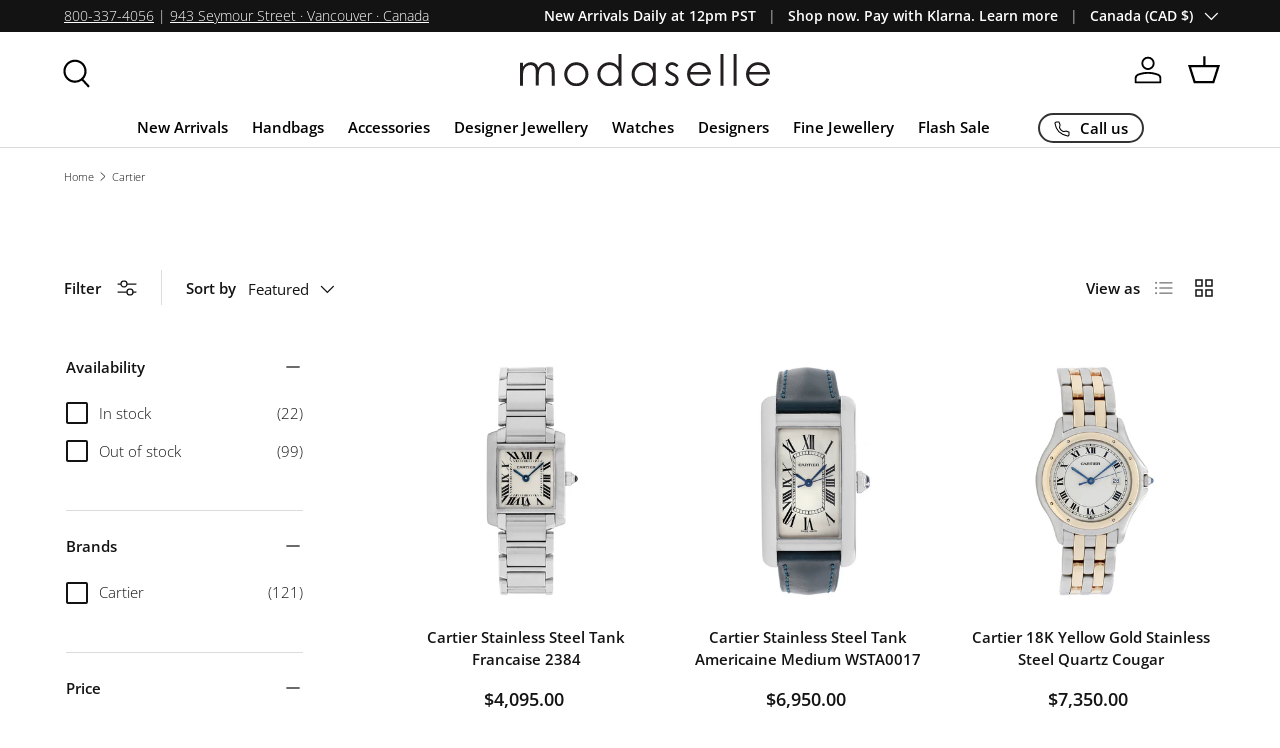

--- FILE ---
content_type: text/html; charset=utf-8
request_url: https://modaselle.com/collections/cartier-collection
body_size: 74682
content:
<!doctype html>
<html
  class="no-js"
  lang="en"
  dir="ltr">
  <head>
    <!-- Google Tag Manager -->
    <script>(function(w,d,s,l,i){w[l]=w[l]||[];w[l].push({'gtm.start':
    new Date().getTime(),event:'gtm.js'});var f=d.getElementsByTagName(s)[0],
    j=d.createElement(s),dl=l!='dataLayer'?'&l='+l:'';j.async=true;j.src=
    'https://www.googletagmanager.com/gtm.js?id='+i+dl;f.parentNode.insertBefore(j,f);
    })(window,document,'script','dataLayer','GTM-5CV2KQH');</script>
    <!-- End Google Tag Manager --> 

    <!-- do not index Refer a Friend page -->
    
    <!-- End do not index --><meta charset="utf-8">
<meta name="viewport" content="width=device-width,initial-scale=1">
<title>Pre-Owned Cartier Watches &amp; Jewellery | Modaselle Vancouver Resale</title><link rel="canonical" href="https://modaselle.com/collections/cartier-collection"><link rel="icon" href="//modaselle.com/cdn/shop/files/favicon1.jpg?crop=center&height=48&v=1711589782&width=48" type="image/jpg">
  <link rel="apple-touch-icon" href="//modaselle.com/cdn/shop/files/favicon1.jpg?crop=center&height=180&v=1711589782&width=180"><meta name="description" content="Shop second-hand Cartier watches and jewellery at Modaselle. Consignment and luxury resale in Vancouver featuring iconic timepieces. 100% Guaranteed."><meta property="og:site_name" content="Modaselle">
<meta property="og:url" content="https://modaselle.com/collections/cartier-collection">
<meta property="og:title" content="Pre-Owned Cartier Watches &amp; Jewellery | Modaselle Vancouver Resale">
<meta property="og:type" content="product.group">
<meta property="og:description" content="Shop second-hand Cartier watches and jewellery at Modaselle. Consignment and luxury resale in Vancouver featuring iconic timepieces. 100% Guaranteed."><meta property="og:image" content="http://modaselle.com/cdn/shop/files/Component_1_6.jpg?crop=center&height=1200&v=1711576376&width=1200">
  <meta property="og:image:secure_url" content="https://modaselle.com/cdn/shop/files/Component_1_6.jpg?crop=center&height=1200&v=1711576376&width=1200">
  <meta property="og:image:width" content="1200">
  <meta property="og:image:height" content="628"><meta name="twitter:card" content="summary_large_image">
<meta name="twitter:title" content="Pre-Owned Cartier Watches &amp; Jewellery | Modaselle Vancouver Resale">
<meta name="twitter:description" content="Shop second-hand Cartier watches and jewellery at Modaselle. Consignment and luxury resale in Vancouver featuring iconic timepieces. 100% Guaranteed.">
<link rel="preload" href="//modaselle.com/cdn/shop/t/141/assets/main.css?v=28776750664053329811768258200" as="style"><style data-shopify>
@font-face {
  font-family: "Open Sans";
  font-weight: 300;
  font-style: normal;
  font-display: swap;
  src: url("//modaselle.com/cdn/fonts/open_sans/opensans_n3.b10466eda05a6b2d1ef0f6ba490dcecf7588dd78.woff2") format("woff2"),
       url("//modaselle.com/cdn/fonts/open_sans/opensans_n3.056c4b5dddadba7018747bd50fdaa80430e21710.woff") format("woff");
}
@font-face {
  font-family: "Open Sans";
  font-weight: 400;
  font-style: normal;
  font-display: swap;
  src: url("//modaselle.com/cdn/fonts/open_sans/opensans_n4.c32e4d4eca5273f6d4ee95ddf54b5bbb75fc9b61.woff2") format("woff2"),
       url("//modaselle.com/cdn/fonts/open_sans/opensans_n4.5f3406f8d94162b37bfa232b486ac93ee892406d.woff") format("woff");
}
@font-face {
  font-family: "Open Sans";
  font-weight: 300;
  font-style: italic;
  font-display: swap;
  src: url("//modaselle.com/cdn/fonts/open_sans/opensans_i3.853ebda1c5f31329bb2a566ea7797548807a48bf.woff2") format("woff2"),
       url("//modaselle.com/cdn/fonts/open_sans/opensans_i3.3359d7c8c5a869c65cb7df3aa76a8d52237b1b65.woff") format("woff");
}
@font-face {
  font-family: "Open Sans";
  font-weight: 400;
  font-style: italic;
  font-display: swap;
  src: url("//modaselle.com/cdn/fonts/open_sans/opensans_i4.6f1d45f7a46916cc95c694aab32ecbf7509cbf33.woff2") format("woff2"),
       url("//modaselle.com/cdn/fonts/open_sans/opensans_i4.4efaa52d5a57aa9a57c1556cc2b7465d18839daa.woff") format("woff");
}
@font-face {
  font-family: "Open Sans";
  font-weight: 600;
  font-style: normal;
  font-display: swap;
  src: url("//modaselle.com/cdn/fonts/open_sans/opensans_n6.15aeff3c913c3fe570c19cdfeed14ce10d09fb08.woff2") format("woff2"),
       url("//modaselle.com/cdn/fonts/open_sans/opensans_n6.14bef14c75f8837a87f70ce22013cb146ee3e9f3.woff") format("woff");
}
@font-face {
  font-family: "Open Sans";
  font-weight: 600;
  font-style: normal;
  font-display: swap;
  src: url("//modaselle.com/cdn/fonts/open_sans/opensans_n6.15aeff3c913c3fe570c19cdfeed14ce10d09fb08.woff2") format("woff2"),
       url("//modaselle.com/cdn/fonts/open_sans/opensans_n6.14bef14c75f8837a87f70ce22013cb146ee3e9f3.woff") format("woff");
}
:root {
        --bg-color: 255 255 255 / 1.0;
        --bg-color-og: 255 255 255 / 1.0;
        --heading-color: 0 0 0;
        --text-color: 19 19 19;
        --text-color-og: 19 19 19;
        --scrollbar-color: 19 19 19;
        --link-color: 0 0 0;
        --link-color-og: 0 0 0;
        --star-color: 255 159 28;--swatch-border-color-default: 208 208 208;
          --swatch-border-color-active: 137 137 137;
          --swatch-card-size: 24px;
          --swatch-variant-picker-size: 32px;--color-scheme-1-bg: 255 255 255 / 1.0;
        --color-scheme-1-grad: ;
        --color-scheme-1-heading: 0 0 0;
        --color-scheme-1-text: 19 19 19;
        --color-scheme-1-btn-bg: 0 0 0;
        --color-scheme-1-btn-text: 255 255 255;
        --color-scheme-1-btn-bg-hover: 46 46 46;--color-scheme-2-bg: 0 0 0 / 1.0;
        --color-scheme-2-grad: linear-gradient(225deg, rgba(0, 0, 0, 1) 8%, rgba(0, 0, 0, 1) 54%, rgba(0, 0, 0, 1) 92%);
        --color-scheme-2-heading: 255 255 255;
        --color-scheme-2-text: 255 255 255;
        --color-scheme-2-btn-bg: 255 255 255;
        --color-scheme-2-btn-text: 255 255 255;
        --color-scheme-2-btn-bg-hover: 255 255 255;--color-scheme-3-bg: 244 244 244 / 1.0;
        --color-scheme-3-grad: linear-gradient(139deg, rgba(249, 249, 249, 1) 8%, rgba(245, 245, 245, 1) 32%, rgba(248, 248, 248, 1) 92%);
        --color-scheme-3-heading: 0 0 0;
        --color-scheme-3-text: 0 0 0;
        --color-scheme-3-btn-bg: 42 43 42;
        --color-scheme-3-btn-text: 255 255 255;
        --color-scheme-3-btn-bg-hover: 82 83 82;

        --drawer-bg-color: 255 255 255 / 1.0;
        --drawer-text-color: 0 0 0;

        --panel-bg-color: 244 244 244 / 1.0;
        --panel-heading-color: 42 43 42;
        --panel-text-color: 42 43 42;

        --in-stock-text-color: 44 126 63;
        --low-stock-text-color: 210 134 26;
        --very-low-stock-text-color: 180 12 28;
        --no-stock-text-color: 119 119 119;
        --no-stock-backordered-text-color: 119 119 119;

        --error-bg-color: 252 237 238;
        --error-text-color: 180 12 28;
        --success-bg-color: 232 246 234;
        --success-text-color: 44 126 63;
        --info-bg-color: 228 237 250;
        --info-text-color: 26 102 210;

        --heading-font-family: "Open Sans", 
        sans-serif;
        --heading-font-style: normal;
        --heading-font-weight: 600;
        --heading-scale-start: 4;

        --navigation-font-family: "Open Sans", 
        sans-serif;
        --navigation-font-style: normal;
        --navigation-font-weight: 600;
          --heading-text-transform: uppercase;
--subheading-text-transform: none;
        --body-font-family: "Open Sans", 
        sans-serif;
        --body-font-style: normal;
        --body-font-weight: 300;
        --body-font-size: 15;

        --section-gap: 48;
        --heading-gap: calc(8 * var(--space-unit));--grid-column-gap: 20px;--btn-bg-color: 0 0 0;
        --btn-bg-hover-color: 46 46 46;
        --btn-text-color: 255 255 255;
        --btn-bg-color-og: 0 0 0;
        --btn-text-color-og: 255 255 255;
        --btn-alt-bg-color: 255 255 255;
        --btn-alt-bg-alpha: 1.0;
        --btn-alt-text-color: 0 0 0;
        --btn-border-width: 2px;
        --btn-padding-y: 12px;

        
          --btn-border-radius: 28px;
        

        --btn-lg-border-radius: 50%;
        --btn-icon-border-radius: 50%;
        --input-with-btn-inner-radius: var(--btn-border-radius);
          --btn-text-transform: uppercase;

        --input-bg-color: 255 255 255 / 1.0;
        --input-text-color: 19 19 19;
        --input-border-width: 2px;
        --input-border-radius: 26px;
        --textarea-border-radius: 12px;
          --input-border-radius: 28px;
          --input-lg-border-radius: 34px;
          --input-bg-color-diff-3: #f7f7f7;
          --input-bg-color-diff-6: #f0f0f0;

        --modal-border-radius: 16px;
        --modal-overlay-color: 0 0 0;
        --modal-overlay-opacity: 0.4;
        --drawer-border-radius: 16px;
        --overlay-border-radius: 0px;--custom-label-bg-color: 13 44 84;
          --custom-label-text-color: 255 255 255;--sale-label-bg-color: 170 17 85;
          --sale-label-text-color: 255 255 255;--sold-out-label-bg-color: 42 43 42;
          --sold-out-label-text-color: 255 255 255;--new-label-bg-color: 127 184 0;
          --new-label-text-color: 255 255 255;--preorder-label-bg-color: 0 166 237;
        --preorder-label-text-color: 255 255 255;

        --page-width: 1260px;
        --gutter-sm: 20px;
        --gutter-md: 32px;
        --gutter-lg: 64px;

        --payment-terms-bg-color: #ffffff;

        --coll-card-bg-color: #F9F9F9;
        --coll-card-border-color: #f2f2f2;
          
            --aos-animate-duration: 0.6s;
          

          
            --aos-min-width: 0;
          
        

        --reading-width: 48em;
      }

      @media (max-width: 769px) {
        :root {
          --reading-width: 36em;
        }
      }
    </style><link rel="stylesheet" href="//modaselle.com/cdn/shop/t/141/assets/main.css?v=28776750664053329811768258200">
    <link rel="stylesheet" href="//modaselle.com/cdn/shop/t/141/assets/theme-custom.css?v=117371934734229428701768258200">
    <script src="//modaselle.com/cdn/shop/t/141/assets/main.js?v=47275864244975482431768258200" defer="defer"></script><link
        rel="preload"
        href="//modaselle.com/cdn/fonts/open_sans/opensans_n3.b10466eda05a6b2d1ef0f6ba490dcecf7588dd78.woff2"
        as="font"
        type="font/woff2"
        crossorigin
        fetchpriority="high"><link
        rel="preload"
        href="//modaselle.com/cdn/fonts/open_sans/opensans_n6.15aeff3c913c3fe570c19cdfeed14ce10d09fb08.woff2"
        as="font"
        type="font/woff2"
        crossorigin
        fetchpriority="high"><link
        rel="stylesheet"
        href="//modaselle.com/cdn/shop/t/141/assets/swatches.css?v=145033725287356436411768258200"
        media="print"
        onload="this.media='all'">
      <noscript><link rel="stylesheet" href="//modaselle.com/cdn/shop/t/141/assets/swatches.css?v=145033725287356436411768258200"></noscript><script>window.performance && window.performance.mark && window.performance.mark('shopify.content_for_header.start');</script><meta name="facebook-domain-verification" content="p8xrlblewal24t823y02fooz6b80hw">
<meta id="shopify-digital-wallet" name="shopify-digital-wallet" content="/58815742013/digital_wallets/dialog">
<meta name="shopify-checkout-api-token" content="61a8227b046db8608df480e4e107c612">
<link rel="alternate" type="application/atom+xml" title="Feed" href="/collections/cartier-collection.atom" />
<link rel="next" href="/collections/cartier-collection?page=2">
<link rel="alternate" type="application/json+oembed" href="https://modaselle.com/collections/cartier-collection.oembed">
<script async="async" src="/checkouts/internal/preloads.js?locale=en-CA"></script>
<link rel="preconnect" href="https://shop.app" crossorigin="anonymous">
<script async="async" src="https://shop.app/checkouts/internal/preloads.js?locale=en-CA&shop_id=58815742013" crossorigin="anonymous"></script>
<script id="apple-pay-shop-capabilities" type="application/json">{"shopId":58815742013,"countryCode":"CA","currencyCode":"CAD","merchantCapabilities":["supports3DS"],"merchantId":"gid:\/\/shopify\/Shop\/58815742013","merchantName":"Modaselle","requiredBillingContactFields":["postalAddress","email","phone"],"requiredShippingContactFields":["postalAddress","email","phone"],"shippingType":"shipping","supportedNetworks":["visa","masterCard","amex","discover","interac","jcb"],"total":{"type":"pending","label":"Modaselle","amount":"1.00"},"shopifyPaymentsEnabled":true,"supportsSubscriptions":true}</script>
<script id="shopify-features" type="application/json">{"accessToken":"61a8227b046db8608df480e4e107c612","betas":["rich-media-storefront-analytics"],"domain":"modaselle.com","predictiveSearch":true,"shopId":58815742013,"locale":"en"}</script>
<script>var Shopify = Shopify || {};
Shopify.shop = "519503-4.myshopify.com";
Shopify.locale = "en";
Shopify.currency = {"active":"CAD","rate":"1.0"};
Shopify.country = "CA";
Shopify.theme = {"name":"Modaselle - Jan.12 2026","id":184453464428,"schema_name":"Enterprise","schema_version":"1.4.1","theme_store_id":null,"role":"main"};
Shopify.theme.handle = "null";
Shopify.theme.style = {"id":null,"handle":null};
Shopify.cdnHost = "modaselle.com/cdn";
Shopify.routes = Shopify.routes || {};
Shopify.routes.root = "/";</script>
<script type="module">!function(o){(o.Shopify=o.Shopify||{}).modules=!0}(window);</script>
<script>!function(o){function n(){var o=[];function n(){o.push(Array.prototype.slice.apply(arguments))}return n.q=o,n}var t=o.Shopify=o.Shopify||{};t.loadFeatures=n(),t.autoloadFeatures=n()}(window);</script>
<script>
  window.ShopifyPay = window.ShopifyPay || {};
  window.ShopifyPay.apiHost = "shop.app\/pay";
  window.ShopifyPay.redirectState = null;
</script>
<script id="shop-js-analytics" type="application/json">{"pageType":"collection"}</script>
<script defer="defer" async type="module" src="//modaselle.com/cdn/shopifycloud/shop-js/modules/v2/client.init-shop-cart-sync_C5BV16lS.en.esm.js"></script>
<script defer="defer" async type="module" src="//modaselle.com/cdn/shopifycloud/shop-js/modules/v2/chunk.common_CygWptCX.esm.js"></script>
<script type="module">
  await import("//modaselle.com/cdn/shopifycloud/shop-js/modules/v2/client.init-shop-cart-sync_C5BV16lS.en.esm.js");
await import("//modaselle.com/cdn/shopifycloud/shop-js/modules/v2/chunk.common_CygWptCX.esm.js");

  window.Shopify.SignInWithShop?.initShopCartSync?.({"fedCMEnabled":true,"windoidEnabled":true});

</script>
<script>
  window.Shopify = window.Shopify || {};
  if (!window.Shopify.featureAssets) window.Shopify.featureAssets = {};
  window.Shopify.featureAssets['shop-js'] = {"shop-cart-sync":["modules/v2/client.shop-cart-sync_ZFArdW7E.en.esm.js","modules/v2/chunk.common_CygWptCX.esm.js"],"init-fed-cm":["modules/v2/client.init-fed-cm_CmiC4vf6.en.esm.js","modules/v2/chunk.common_CygWptCX.esm.js"],"shop-button":["modules/v2/client.shop-button_tlx5R9nI.en.esm.js","modules/v2/chunk.common_CygWptCX.esm.js"],"shop-cash-offers":["modules/v2/client.shop-cash-offers_DOA2yAJr.en.esm.js","modules/v2/chunk.common_CygWptCX.esm.js","modules/v2/chunk.modal_D71HUcav.esm.js"],"init-windoid":["modules/v2/client.init-windoid_sURxWdc1.en.esm.js","modules/v2/chunk.common_CygWptCX.esm.js"],"shop-toast-manager":["modules/v2/client.shop-toast-manager_ClPi3nE9.en.esm.js","modules/v2/chunk.common_CygWptCX.esm.js"],"init-shop-email-lookup-coordinator":["modules/v2/client.init-shop-email-lookup-coordinator_B8hsDcYM.en.esm.js","modules/v2/chunk.common_CygWptCX.esm.js"],"init-shop-cart-sync":["modules/v2/client.init-shop-cart-sync_C5BV16lS.en.esm.js","modules/v2/chunk.common_CygWptCX.esm.js"],"avatar":["modules/v2/client.avatar_BTnouDA3.en.esm.js"],"pay-button":["modules/v2/client.pay-button_FdsNuTd3.en.esm.js","modules/v2/chunk.common_CygWptCX.esm.js"],"init-customer-accounts":["modules/v2/client.init-customer-accounts_DxDtT_ad.en.esm.js","modules/v2/client.shop-login-button_C5VAVYt1.en.esm.js","modules/v2/chunk.common_CygWptCX.esm.js","modules/v2/chunk.modal_D71HUcav.esm.js"],"init-shop-for-new-customer-accounts":["modules/v2/client.init-shop-for-new-customer-accounts_ChsxoAhi.en.esm.js","modules/v2/client.shop-login-button_C5VAVYt1.en.esm.js","modules/v2/chunk.common_CygWptCX.esm.js","modules/v2/chunk.modal_D71HUcav.esm.js"],"shop-login-button":["modules/v2/client.shop-login-button_C5VAVYt1.en.esm.js","modules/v2/chunk.common_CygWptCX.esm.js","modules/v2/chunk.modal_D71HUcav.esm.js"],"init-customer-accounts-sign-up":["modules/v2/client.init-customer-accounts-sign-up_CPSyQ0Tj.en.esm.js","modules/v2/client.shop-login-button_C5VAVYt1.en.esm.js","modules/v2/chunk.common_CygWptCX.esm.js","modules/v2/chunk.modal_D71HUcav.esm.js"],"shop-follow-button":["modules/v2/client.shop-follow-button_Cva4Ekp9.en.esm.js","modules/v2/chunk.common_CygWptCX.esm.js","modules/v2/chunk.modal_D71HUcav.esm.js"],"checkout-modal":["modules/v2/client.checkout-modal_BPM8l0SH.en.esm.js","modules/v2/chunk.common_CygWptCX.esm.js","modules/v2/chunk.modal_D71HUcav.esm.js"],"lead-capture":["modules/v2/client.lead-capture_Bi8yE_yS.en.esm.js","modules/v2/chunk.common_CygWptCX.esm.js","modules/v2/chunk.modal_D71HUcav.esm.js"],"shop-login":["modules/v2/client.shop-login_D6lNrXab.en.esm.js","modules/v2/chunk.common_CygWptCX.esm.js","modules/v2/chunk.modal_D71HUcav.esm.js"],"payment-terms":["modules/v2/client.payment-terms_CZxnsJam.en.esm.js","modules/v2/chunk.common_CygWptCX.esm.js","modules/v2/chunk.modal_D71HUcav.esm.js"]};
</script>
<script>(function() {
  var isLoaded = false;
  function asyncLoad() {
    if (isLoaded) return;
    isLoaded = true;
    var urls = ["https:\/\/cdn-scripts.signifyd.com\/shopify\/script-tag.js?shop=519503-4.myshopify.com","https:\/\/chimpstatic.com\/mcjs-connected\/js\/users\/47dfd4167760ba639836adb11\/ba2ea557c6e787bb7c700a6d5.js?shop=519503-4.myshopify.com","\/\/cdn.shopify.com\/proxy\/cf8798539e09b41a16cd5d847f1551a4a73849b045fc969901a2fb2bd5e3ee5c\/api.goaffpro.com\/loader.js?shop=519503-4.myshopify.com\u0026sp-cache-control=cHVibGljLCBtYXgtYWdlPTkwMA","https:\/\/s3.eu-west-1.amazonaws.com\/production-klarna-il-shopify-osm\/a0a90c8788fe7d95e5ba69e3f9112608bb042b37\/519503-4.myshopify.com-1768266168933.js?shop=519503-4.myshopify.com"];
    for (var i = 0; i < urls.length; i++) {
      var s = document.createElement('script');
      s.type = 'text/javascript';
      s.async = true;
      s.src = urls[i];
      var x = document.getElementsByTagName('script')[0];
      x.parentNode.insertBefore(s, x);
    }
  };
  if(window.attachEvent) {
    window.attachEvent('onload', asyncLoad);
  } else {
    window.addEventListener('load', asyncLoad, false);
  }
})();</script>
<script id="__st">var __st={"a":58815742013,"offset":-28800,"reqid":"8ae4ee49-8f07-4957-932a-d9f3c34d38a8-1768784901","pageurl":"modaselle.com\/collections\/cartier-collection","u":"5c17552039a9","p":"collection","rtyp":"collection","rid":280258641981};</script>
<script>window.ShopifyPaypalV4VisibilityTracking = true;</script>
<script id="captcha-bootstrap">!function(){'use strict';const t='contact',e='account',n='new_comment',o=[[t,t],['blogs',n],['comments',n],[t,'customer']],c=[[e,'customer_login'],[e,'guest_login'],[e,'recover_customer_password'],[e,'create_customer']],r=t=>t.map((([t,e])=>`form[action*='/${t}']:not([data-nocaptcha='true']) input[name='form_type'][value='${e}']`)).join(','),a=t=>()=>t?[...document.querySelectorAll(t)].map((t=>t.form)):[];function s(){const t=[...o],e=r(t);return a(e)}const i='password',u='form_key',d=['recaptcha-v3-token','g-recaptcha-response','h-captcha-response',i],f=()=>{try{return window.sessionStorage}catch{return}},m='__shopify_v',_=t=>t.elements[u];function p(t,e,n=!1){try{const o=window.sessionStorage,c=JSON.parse(o.getItem(e)),{data:r}=function(t){const{data:e,action:n}=t;return t[m]||n?{data:e,action:n}:{data:t,action:n}}(c);for(const[e,n]of Object.entries(r))t.elements[e]&&(t.elements[e].value=n);n&&o.removeItem(e)}catch(o){console.error('form repopulation failed',{error:o})}}const l='form_type',E='cptcha';function T(t){t.dataset[E]=!0}const w=window,h=w.document,L='Shopify',v='ce_forms',y='captcha';let A=!1;((t,e)=>{const n=(g='f06e6c50-85a8-45c8-87d0-21a2b65856fe',I='https://cdn.shopify.com/shopifycloud/storefront-forms-hcaptcha/ce_storefront_forms_captcha_hcaptcha.v1.5.2.iife.js',D={infoText:'Protected by hCaptcha',privacyText:'Privacy',termsText:'Terms'},(t,e,n)=>{const o=w[L][v],c=o.bindForm;if(c)return c(t,g,e,D).then(n);var r;o.q.push([[t,g,e,D],n]),r=I,A||(h.body.append(Object.assign(h.createElement('script'),{id:'captcha-provider',async:!0,src:r})),A=!0)});var g,I,D;w[L]=w[L]||{},w[L][v]=w[L][v]||{},w[L][v].q=[],w[L][y]=w[L][y]||{},w[L][y].protect=function(t,e){n(t,void 0,e),T(t)},Object.freeze(w[L][y]),function(t,e,n,w,h,L){const[v,y,A,g]=function(t,e,n){const i=e?o:[],u=t?c:[],d=[...i,...u],f=r(d),m=r(i),_=r(d.filter((([t,e])=>n.includes(e))));return[a(f),a(m),a(_),s()]}(w,h,L),I=t=>{const e=t.target;return e instanceof HTMLFormElement?e:e&&e.form},D=t=>v().includes(t);t.addEventListener('submit',(t=>{const e=I(t);if(!e)return;const n=D(e)&&!e.dataset.hcaptchaBound&&!e.dataset.recaptchaBound,o=_(e),c=g().includes(e)&&(!o||!o.value);(n||c)&&t.preventDefault(),c&&!n&&(function(t){try{if(!f())return;!function(t){const e=f();if(!e)return;const n=_(t);if(!n)return;const o=n.value;o&&e.removeItem(o)}(t);const e=Array.from(Array(32),(()=>Math.random().toString(36)[2])).join('');!function(t,e){_(t)||t.append(Object.assign(document.createElement('input'),{type:'hidden',name:u})),t.elements[u].value=e}(t,e),function(t,e){const n=f();if(!n)return;const o=[...t.querySelectorAll(`input[type='${i}']`)].map((({name:t})=>t)),c=[...d,...o],r={};for(const[a,s]of new FormData(t).entries())c.includes(a)||(r[a]=s);n.setItem(e,JSON.stringify({[m]:1,action:t.action,data:r}))}(t,e)}catch(e){console.error('failed to persist form',e)}}(e),e.submit())}));const S=(t,e)=>{t&&!t.dataset[E]&&(n(t,e.some((e=>e===t))),T(t))};for(const o of['focusin','change'])t.addEventListener(o,(t=>{const e=I(t);D(e)&&S(e,y())}));const B=e.get('form_key'),M=e.get(l),P=B&&M;t.addEventListener('DOMContentLoaded',(()=>{const t=y();if(P)for(const e of t)e.elements[l].value===M&&p(e,B);[...new Set([...A(),...v().filter((t=>'true'===t.dataset.shopifyCaptcha))])].forEach((e=>S(e,t)))}))}(h,new URLSearchParams(w.location.search),n,t,e,['guest_login'])})(!0,!0)}();</script>
<script integrity="sha256-4kQ18oKyAcykRKYeNunJcIwy7WH5gtpwJnB7kiuLZ1E=" data-source-attribution="shopify.loadfeatures" defer="defer" src="//modaselle.com/cdn/shopifycloud/storefront/assets/storefront/load_feature-a0a9edcb.js" crossorigin="anonymous"></script>
<script crossorigin="anonymous" defer="defer" src="//modaselle.com/cdn/shopifycloud/storefront/assets/shopify_pay/storefront-65b4c6d7.js?v=20250812"></script>
<script data-source-attribution="shopify.dynamic_checkout.dynamic.init">var Shopify=Shopify||{};Shopify.PaymentButton=Shopify.PaymentButton||{isStorefrontPortableWallets:!0,init:function(){window.Shopify.PaymentButton.init=function(){};var t=document.createElement("script");t.src="https://modaselle.com/cdn/shopifycloud/portable-wallets/latest/portable-wallets.en.js",t.type="module",document.head.appendChild(t)}};
</script>
<script data-source-attribution="shopify.dynamic_checkout.buyer_consent">
  function portableWalletsHideBuyerConsent(e){var t=document.getElementById("shopify-buyer-consent"),n=document.getElementById("shopify-subscription-policy-button");t&&n&&(t.classList.add("hidden"),t.setAttribute("aria-hidden","true"),n.removeEventListener("click",e))}function portableWalletsShowBuyerConsent(e){var t=document.getElementById("shopify-buyer-consent"),n=document.getElementById("shopify-subscription-policy-button");t&&n&&(t.classList.remove("hidden"),t.removeAttribute("aria-hidden"),n.addEventListener("click",e))}window.Shopify?.PaymentButton&&(window.Shopify.PaymentButton.hideBuyerConsent=portableWalletsHideBuyerConsent,window.Shopify.PaymentButton.showBuyerConsent=portableWalletsShowBuyerConsent);
</script>
<script data-source-attribution="shopify.dynamic_checkout.cart.bootstrap">document.addEventListener("DOMContentLoaded",(function(){function t(){return document.querySelector("shopify-accelerated-checkout-cart, shopify-accelerated-checkout")}if(t())Shopify.PaymentButton.init();else{new MutationObserver((function(e,n){t()&&(Shopify.PaymentButton.init(),n.disconnect())})).observe(document.body,{childList:!0,subtree:!0})}}));
</script>
<script id='scb4127' type='text/javascript' async='' src='https://modaselle.com/cdn/shopifycloud/privacy-banner/storefront-banner.js'></script><link id="shopify-accelerated-checkout-styles" rel="stylesheet" media="screen" href="https://modaselle.com/cdn/shopifycloud/portable-wallets/latest/accelerated-checkout-backwards-compat.css" crossorigin="anonymous">
<style id="shopify-accelerated-checkout-cart">
        #shopify-buyer-consent {
  margin-top: 1em;
  display: inline-block;
  width: 100%;
}

#shopify-buyer-consent.hidden {
  display: none;
}

#shopify-subscription-policy-button {
  background: none;
  border: none;
  padding: 0;
  text-decoration: underline;
  font-size: inherit;
  cursor: pointer;
}

#shopify-subscription-policy-button::before {
  box-shadow: none;
}

      </style>
<script id="sections-script" data-sections="header,footer" defer="defer" src="//modaselle.com/cdn/shop/t/141/compiled_assets/scripts.js?20493"></script>
<script>window.performance && window.performance.mark && window.performance.mark('shopify.content_for_header.end');</script>

      <script src="//modaselle.com/cdn/shop/t/141/assets/animate-on-scroll.js?v=15249566486942820451768258200" defer="defer"></script>
      <link rel="stylesheet" href="//modaselle.com/cdn/shop/t/141/assets/animate-on-scroll.css?v=116194678796051782541768258200">
    

    <script>
      document.documentElement.className = document.documentElement.className.replace('no-js', 'js');
    </script><!-- CC Custom Head Start --><!-- CC Custom Head End --><script type="application/ld+json">
{
  "@context": "https://schema.org",
  "@graph": [
    {
      "@type": "Organization",
      "name": "Modaselle",
      "url": "https://modaselle.com",
      "logo": "https://modaselle.com/cdn/shop/files/modaselle_logo_only-outline.svg",
      "sameAs": [
        "https://www.instagram.com/modaselle/",
        "https://www.facebook.com/modaselle"
      ]
    },
    {
      "@type": "LocalBusiness",
      "name": "Modaselle",
      "image": "https://modaselle.com/cdn/shop/files/modaselle_logo_only-outline.svg",
      "url": "https://modaselle.com",
      "telephone": "+1-800-337-4056",
      "address": {
        "@type": "PostalAddress",
        "streetAddress": "943 Seymour Street",
        "addressLocality": "Vancouver",
        "addressRegion": "BC",
        "postalCode": "V6B 3M1",
        "addressCountry": "CA"
      },
      "priceRange": "$$$",
      "openingHours": [
        "Mo-Sa 10:00-18:00"
      ],
      "sameAs": [
        "https://www.instagram.com/modaselle/",
        "https://www.facebook.com/modaselle"
      ]
    }
    
  ]
}
</script>


    
  <!-- BEGIN app block: shopify://apps/consentmo-gdpr/blocks/gdpr_cookie_consent/4fbe573f-a377-4fea-9801-3ee0858cae41 -->


<!-- END app block --><!-- BEGIN app block: shopify://apps/klaviyo-email-marketing-sms/blocks/klaviyo-onsite-embed/2632fe16-c075-4321-a88b-50b567f42507 -->












  <script async src="https://static.klaviyo.com/onsite/js/VjkbQC/klaviyo.js?company_id=VjkbQC"></script>
  <script>!function(){if(!window.klaviyo){window._klOnsite=window._klOnsite||[];try{window.klaviyo=new Proxy({},{get:function(n,i){return"push"===i?function(){var n;(n=window._klOnsite).push.apply(n,arguments)}:function(){for(var n=arguments.length,o=new Array(n),w=0;w<n;w++)o[w]=arguments[w];var t="function"==typeof o[o.length-1]?o.pop():void 0,e=new Promise((function(n){window._klOnsite.push([i].concat(o,[function(i){t&&t(i),n(i)}]))}));return e}}})}catch(n){window.klaviyo=window.klaviyo||[],window.klaviyo.push=function(){var n;(n=window._klOnsite).push.apply(n,arguments)}}}}();</script>

  




  <script>
    window.klaviyoReviewsProductDesignMode = false
  </script>







<!-- END app block --><script src="https://cdn.shopify.com/extensions/019bc798-8961-78a8-a4e0-9b2049d94b6d/consentmo-gdpr-575/assets/consentmo_cookie_consent.js" type="text/javascript" defer="defer"></script>
<script src="https://cdn.shopify.com/extensions/6da6ffdd-cf2b-4a18-80e5-578ff81399ca/klarna-on-site-messaging-33/assets/index.js" type="text/javascript" defer="defer"></script>
<script src="https://cdn.shopify.com/extensions/019b92df-1966-750c-943d-a8ced4b05ac2/option-cli3-369/assets/gpomain.js" type="text/javascript" defer="defer"></script>
<script src="https://cdn.shopify.com/extensions/019bc7b6-5d73-71ea-861b-5569aedb99f5/wishlist-shopify-app-633/assets/wishlistcollections.js" type="text/javascript" defer="defer"></script>
<link href="https://cdn.shopify.com/extensions/019bc7b6-5d73-71ea-861b-5569aedb99f5/wishlist-shopify-app-633/assets/wishlistcollections.css" rel="stylesheet" type="text/css" media="all">
<link href="https://monorail-edge.shopifysvc.com" rel="dns-prefetch">
<script>(function(){if ("sendBeacon" in navigator && "performance" in window) {try {var session_token_from_headers = performance.getEntriesByType('navigation')[0].serverTiming.find(x => x.name == '_s').description;} catch {var session_token_from_headers = undefined;}var session_cookie_matches = document.cookie.match(/_shopify_s=([^;]*)/);var session_token_from_cookie = session_cookie_matches && session_cookie_matches.length === 2 ? session_cookie_matches[1] : "";var session_token = session_token_from_headers || session_token_from_cookie || "";function handle_abandonment_event(e) {var entries = performance.getEntries().filter(function(entry) {return /monorail-edge.shopifysvc.com/.test(entry.name);});if (!window.abandonment_tracked && entries.length === 0) {window.abandonment_tracked = true;var currentMs = Date.now();var navigation_start = performance.timing.navigationStart;var payload = {shop_id: 58815742013,url: window.location.href,navigation_start,duration: currentMs - navigation_start,session_token,page_type: "collection"};window.navigator.sendBeacon("https://monorail-edge.shopifysvc.com/v1/produce", JSON.stringify({schema_id: "online_store_buyer_site_abandonment/1.1",payload: payload,metadata: {event_created_at_ms: currentMs,event_sent_at_ms: currentMs}}));}}window.addEventListener('pagehide', handle_abandonment_event);}}());</script>
<script id="web-pixels-manager-setup">(function e(e,d,r,n,o){if(void 0===o&&(o={}),!Boolean(null===(a=null===(i=window.Shopify)||void 0===i?void 0:i.analytics)||void 0===a?void 0:a.replayQueue)){var i,a;window.Shopify=window.Shopify||{};var t=window.Shopify;t.analytics=t.analytics||{};var s=t.analytics;s.replayQueue=[],s.publish=function(e,d,r){return s.replayQueue.push([e,d,r]),!0};try{self.performance.mark("wpm:start")}catch(e){}var l=function(){var e={modern:/Edge?\/(1{2}[4-9]|1[2-9]\d|[2-9]\d{2}|\d{4,})\.\d+(\.\d+|)|Firefox\/(1{2}[4-9]|1[2-9]\d|[2-9]\d{2}|\d{4,})\.\d+(\.\d+|)|Chrom(ium|e)\/(9{2}|\d{3,})\.\d+(\.\d+|)|(Maci|X1{2}).+ Version\/(15\.\d+|(1[6-9]|[2-9]\d|\d{3,})\.\d+)([,.]\d+|)( \(\w+\)|)( Mobile\/\w+|) Safari\/|Chrome.+OPR\/(9{2}|\d{3,})\.\d+\.\d+|(CPU[ +]OS|iPhone[ +]OS|CPU[ +]iPhone|CPU IPhone OS|CPU iPad OS)[ +]+(15[._]\d+|(1[6-9]|[2-9]\d|\d{3,})[._]\d+)([._]\d+|)|Android:?[ /-](13[3-9]|1[4-9]\d|[2-9]\d{2}|\d{4,})(\.\d+|)(\.\d+|)|Android.+Firefox\/(13[5-9]|1[4-9]\d|[2-9]\d{2}|\d{4,})\.\d+(\.\d+|)|Android.+Chrom(ium|e)\/(13[3-9]|1[4-9]\d|[2-9]\d{2}|\d{4,})\.\d+(\.\d+|)|SamsungBrowser\/([2-9]\d|\d{3,})\.\d+/,legacy:/Edge?\/(1[6-9]|[2-9]\d|\d{3,})\.\d+(\.\d+|)|Firefox\/(5[4-9]|[6-9]\d|\d{3,})\.\d+(\.\d+|)|Chrom(ium|e)\/(5[1-9]|[6-9]\d|\d{3,})\.\d+(\.\d+|)([\d.]+$|.*Safari\/(?![\d.]+ Edge\/[\d.]+$))|(Maci|X1{2}).+ Version\/(10\.\d+|(1[1-9]|[2-9]\d|\d{3,})\.\d+)([,.]\d+|)( \(\w+\)|)( Mobile\/\w+|) Safari\/|Chrome.+OPR\/(3[89]|[4-9]\d|\d{3,})\.\d+\.\d+|(CPU[ +]OS|iPhone[ +]OS|CPU[ +]iPhone|CPU IPhone OS|CPU iPad OS)[ +]+(10[._]\d+|(1[1-9]|[2-9]\d|\d{3,})[._]\d+)([._]\d+|)|Android:?[ /-](13[3-9]|1[4-9]\d|[2-9]\d{2}|\d{4,})(\.\d+|)(\.\d+|)|Mobile Safari.+OPR\/([89]\d|\d{3,})\.\d+\.\d+|Android.+Firefox\/(13[5-9]|1[4-9]\d|[2-9]\d{2}|\d{4,})\.\d+(\.\d+|)|Android.+Chrom(ium|e)\/(13[3-9]|1[4-9]\d|[2-9]\d{2}|\d{4,})\.\d+(\.\d+|)|Android.+(UC? ?Browser|UCWEB|U3)[ /]?(15\.([5-9]|\d{2,})|(1[6-9]|[2-9]\d|\d{3,})\.\d+)\.\d+|SamsungBrowser\/(5\.\d+|([6-9]|\d{2,})\.\d+)|Android.+MQ{2}Browser\/(14(\.(9|\d{2,})|)|(1[5-9]|[2-9]\d|\d{3,})(\.\d+|))(\.\d+|)|K[Aa][Ii]OS\/(3\.\d+|([4-9]|\d{2,})\.\d+)(\.\d+|)/},d=e.modern,r=e.legacy,n=navigator.userAgent;return n.match(d)?"modern":n.match(r)?"legacy":"unknown"}(),u="modern"===l?"modern":"legacy",c=(null!=n?n:{modern:"",legacy:""})[u],f=function(e){return[e.baseUrl,"/wpm","/b",e.hashVersion,"modern"===e.buildTarget?"m":"l",".js"].join("")}({baseUrl:d,hashVersion:r,buildTarget:u}),m=function(e){var d=e.version,r=e.bundleTarget,n=e.surface,o=e.pageUrl,i=e.monorailEndpoint;return{emit:function(e){var a=e.status,t=e.errorMsg,s=(new Date).getTime(),l=JSON.stringify({metadata:{event_sent_at_ms:s},events:[{schema_id:"web_pixels_manager_load/3.1",payload:{version:d,bundle_target:r,page_url:o,status:a,surface:n,error_msg:t},metadata:{event_created_at_ms:s}}]});if(!i)return console&&console.warn&&console.warn("[Web Pixels Manager] No Monorail endpoint provided, skipping logging."),!1;try{return self.navigator.sendBeacon.bind(self.navigator)(i,l)}catch(e){}var u=new XMLHttpRequest;try{return u.open("POST",i,!0),u.setRequestHeader("Content-Type","text/plain"),u.send(l),!0}catch(e){return console&&console.warn&&console.warn("[Web Pixels Manager] Got an unhandled error while logging to Monorail."),!1}}}}({version:r,bundleTarget:l,surface:e.surface,pageUrl:self.location.href,monorailEndpoint:e.monorailEndpoint});try{o.browserTarget=l,function(e){var d=e.src,r=e.async,n=void 0===r||r,o=e.onload,i=e.onerror,a=e.sri,t=e.scriptDataAttributes,s=void 0===t?{}:t,l=document.createElement("script"),u=document.querySelector("head"),c=document.querySelector("body");if(l.async=n,l.src=d,a&&(l.integrity=a,l.crossOrigin="anonymous"),s)for(var f in s)if(Object.prototype.hasOwnProperty.call(s,f))try{l.dataset[f]=s[f]}catch(e){}if(o&&l.addEventListener("load",o),i&&l.addEventListener("error",i),u)u.appendChild(l);else{if(!c)throw new Error("Did not find a head or body element to append the script");c.appendChild(l)}}({src:f,async:!0,onload:function(){if(!function(){var e,d;return Boolean(null===(d=null===(e=window.Shopify)||void 0===e?void 0:e.analytics)||void 0===d?void 0:d.initialized)}()){var d=window.webPixelsManager.init(e)||void 0;if(d){var r=window.Shopify.analytics;r.replayQueue.forEach((function(e){var r=e[0],n=e[1],o=e[2];d.publishCustomEvent(r,n,o)})),r.replayQueue=[],r.publish=d.publishCustomEvent,r.visitor=d.visitor,r.initialized=!0}}},onerror:function(){return m.emit({status:"failed",errorMsg:"".concat(f," has failed to load")})},sri:function(e){var d=/^sha384-[A-Za-z0-9+/=]+$/;return"string"==typeof e&&d.test(e)}(c)?c:"",scriptDataAttributes:o}),m.emit({status:"loading"})}catch(e){m.emit({status:"failed",errorMsg:(null==e?void 0:e.message)||"Unknown error"})}}})({shopId: 58815742013,storefrontBaseUrl: "https://modaselle.com",extensionsBaseUrl: "https://extensions.shopifycdn.com/cdn/shopifycloud/web-pixels-manager",monorailEndpoint: "https://monorail-edge.shopifysvc.com/unstable/produce_batch",surface: "storefront-renderer",enabledBetaFlags: ["2dca8a86"],webPixelsConfigList: [{"id":"1511129452","configuration":"{\"accountID\":\"VjkbQC\",\"webPixelConfig\":\"eyJlbmFibGVBZGRlZFRvQ2FydEV2ZW50cyI6IHRydWV9\"}","eventPayloadVersion":"v1","runtimeContext":"STRICT","scriptVersion":"524f6c1ee37bacdca7657a665bdca589","type":"APP","apiClientId":123074,"privacyPurposes":["ANALYTICS","MARKETING"],"dataSharingAdjustments":{"protectedCustomerApprovalScopes":["read_customer_address","read_customer_email","read_customer_name","read_customer_personal_data","read_customer_phone"]}},{"id":"933069164","configuration":"{\"config\":\"{\\\"google_tag_ids\\\":[\\\"AW-992267523\\\"],\\\"gtag_events\\\":[{\\\"type\\\":\\\"search\\\",\\\"action_label\\\":\\\"AW-992267523\\\/BYzWCJ6066saEIOak9kD\\\"},{\\\"type\\\":\\\"begin_checkout\\\",\\\"action_label\\\":\\\"AW-992267523\\\/aQjRCJK066saEIOak9kD\\\"},{\\\"type\\\":\\\"view_item\\\",\\\"action_label\\\":\\\"AW-992267523\\\/Qp3VCJu066saEIOak9kD\\\"},{\\\"type\\\":\\\"purchase\\\",\\\"action_label\\\":\\\"AW-992267523\\\/fvftCM2w66saEIOak9kD\\\"},{\\\"type\\\":\\\"page_view\\\",\\\"action_label\\\":\\\"AW-992267523\\\/Bl33CJi066saEIOak9kD\\\"},{\\\"type\\\":\\\"add_payment_info\\\",\\\"action_label\\\":\\\"AW-992267523\\\/dcp8CKG066saEIOak9kD\\\"},{\\\"type\\\":\\\"add_to_cart\\\",\\\"action_label\\\":\\\"AW-992267523\\\/3-OoCJW066saEIOak9kD\\\"}],\\\"enable_monitoring_mode\\\":false}\"}","eventPayloadVersion":"v1","runtimeContext":"OPEN","scriptVersion":"b2a88bafab3e21179ed38636efcd8a93","type":"APP","apiClientId":1780363,"privacyPurposes":[],"dataSharingAdjustments":{"protectedCustomerApprovalScopes":["read_customer_address","read_customer_email","read_customer_name","read_customer_personal_data","read_customer_phone"]}},{"id":"904266092","configuration":"{\"swymApiEndpoint\":\"https:\/\/swymstore-v3free-01.swymrelay.com\",\"swymTier\":\"v3free-01\"}","eventPayloadVersion":"v1","runtimeContext":"STRICT","scriptVersion":"5b6f6917e306bc7f24523662663331c0","type":"APP","apiClientId":1350849,"privacyPurposes":["ANALYTICS","MARKETING","PREFERENCES"],"dataSharingAdjustments":{"protectedCustomerApprovalScopes":["read_customer_email","read_customer_name","read_customer_personal_data","read_customer_phone"]}},{"id":"850624876","configuration":"{\"shop\":\"519503-4.myshopify.com\",\"cookie_duration\":\"604800\"}","eventPayloadVersion":"v1","runtimeContext":"STRICT","scriptVersion":"a2e7513c3708f34b1f617d7ce88f9697","type":"APP","apiClientId":2744533,"privacyPurposes":["ANALYTICS","MARKETING"],"dataSharingAdjustments":{"protectedCustomerApprovalScopes":["read_customer_address","read_customer_email","read_customer_name","read_customer_personal_data","read_customer_phone"]}},{"id":"209256509","configuration":"{\"pixel_id\":\"520238941468142\",\"pixel_type\":\"facebook_pixel\",\"metaapp_system_user_token\":\"-\"}","eventPayloadVersion":"v1","runtimeContext":"OPEN","scriptVersion":"ca16bc87fe92b6042fbaa3acc2fbdaa6","type":"APP","apiClientId":2329312,"privacyPurposes":["ANALYTICS","MARKETING","SALE_OF_DATA"],"dataSharingAdjustments":{"protectedCustomerApprovalScopes":["read_customer_address","read_customer_email","read_customer_name","read_customer_personal_data","read_customer_phone"]}},{"id":"shopify-app-pixel","configuration":"{}","eventPayloadVersion":"v1","runtimeContext":"STRICT","scriptVersion":"0450","apiClientId":"shopify-pixel","type":"APP","privacyPurposes":["ANALYTICS","MARKETING"]},{"id":"shopify-custom-pixel","eventPayloadVersion":"v1","runtimeContext":"LAX","scriptVersion":"0450","apiClientId":"shopify-pixel","type":"CUSTOM","privacyPurposes":["ANALYTICS","MARKETING"]}],isMerchantRequest: false,initData: {"shop":{"name":"Modaselle","paymentSettings":{"currencyCode":"CAD"},"myshopifyDomain":"519503-4.myshopify.com","countryCode":"CA","storefrontUrl":"https:\/\/modaselle.com"},"customer":null,"cart":null,"checkout":null,"productVariants":[],"purchasingCompany":null},},"https://modaselle.com/cdn","fcfee988w5aeb613cpc8e4bc33m6693e112",{"modern":"","legacy":""},{"shopId":"58815742013","storefrontBaseUrl":"https:\/\/modaselle.com","extensionBaseUrl":"https:\/\/extensions.shopifycdn.com\/cdn\/shopifycloud\/web-pixels-manager","surface":"storefront-renderer","enabledBetaFlags":"[\"2dca8a86\"]","isMerchantRequest":"false","hashVersion":"fcfee988w5aeb613cpc8e4bc33m6693e112","publish":"custom","events":"[[\"page_viewed\",{}],[\"collection_viewed\",{\"collection\":{\"id\":\"280258641981\",\"title\":\"Cartier\",\"productVariants\":[{\"price\":{\"amount\":4095.0,\"currencyCode\":\"CAD\"},\"product\":{\"title\":\"Cartier Stainless Steel Tank Francaise 2384\",\"vendor\":\"Cartier\",\"id\":\"14982252495212\",\"untranslatedTitle\":\"Cartier Stainless Steel Tank Francaise 2384\",\"url\":\"\/products\/cartier-stainless-steel-tank-francaise-2384-wa01701\",\"type\":\"Watches\"},\"id\":\"53007764095340\",\"image\":{\"src\":\"\/\/modaselle.com\/cdn\/shop\/files\/Untitled-4_4e102dab-2e7b-4701-8162-59e505014b64.jpg?v=1766613584\"},\"sku\":\"WA01701\",\"title\":\"Default Title\",\"untranslatedTitle\":\"Default Title\"},{\"price\":{\"amount\":6950.0,\"currencyCode\":\"CAD\"},\"product\":{\"title\":\"Cartier Stainless Steel Tank Americaine Medium WSTA0017\",\"vendor\":\"Cartier\",\"id\":\"14982221758828\",\"untranslatedTitle\":\"Cartier Stainless Steel Tank Americaine Medium WSTA0017\",\"url\":\"\/products\/cartier-stainless-steel-tank-americaine-medium-wsta0017-wa01700\",\"type\":\"Watches\"},\"id\":\"53007621357932\",\"image\":{\"src\":\"\/\/modaselle.com\/cdn\/shop\/files\/Untitled-3_ed1ee3fe-125f-4404-8e74-d2d74d2d6032.jpg?v=1766442273\"},\"sku\":\"WA01700\",\"title\":\"Default Title\",\"untranslatedTitle\":\"Default Title\"},{\"price\":{\"amount\":7350.0,\"currencyCode\":\"CAD\"},\"product\":{\"title\":\"Cartier 18K Yellow Gold Stainless Steel Quartz Cougar\",\"vendor\":\"Cartier\",\"id\":\"14978868216172\",\"untranslatedTitle\":\"Cartier 18K Yellow Gold Stainless Steel Quartz Cougar\",\"url\":\"\/products\/cartier-18k-yellow-gold-stainless-steel-quartz-cougar-wa01698\",\"type\":\"Watches\"},\"id\":\"52998686572908\",\"image\":{\"src\":\"\/\/modaselle.com\/cdn\/shop\/files\/Untitled-4_becd4843-0809-4dec-b753-484d1ff9458d.jpg?v=1766188861\"},\"sku\":\"WA01698\",\"title\":\"Default Title\",\"untranslatedTitle\":\"Default Title\"},{\"price\":{\"amount\":8350.0,\"currencyCode\":\"CAD\"},\"product\":{\"title\":\"Cartier 18K Yellow Gold Large Tank Solo Quartz W1018855\",\"vendor\":\"Cartier\",\"id\":\"14978309456236\",\"untranslatedTitle\":\"Cartier 18K Yellow Gold Large Tank Solo Quartz W1018855\",\"url\":\"\/products\/cartier-18k-yellow-gold-large-tank-solo-quartz-w1018855-wa01697\",\"type\":\"Watches\"},\"id\":\"52996402970988\",\"image\":{\"src\":\"\/\/modaselle.com\/cdn\/shop\/files\/Untitled-3_ee4b1edd-a4f3-40c4-b4b3-ec20b9b389b5.jpg?v=1766180193\"},\"sku\":\"WA01697\",\"title\":\"Default Title\",\"untranslatedTitle\":\"Default Title\"},{\"price\":{\"amount\":5450.0,\"currencyCode\":\"CAD\"},\"product\":{\"title\":\"Cartier Stainless Steel Automatic Santos Galbee 2423\",\"vendor\":\"Cartier\",\"id\":\"14977502019948\",\"untranslatedTitle\":\"Cartier Stainless Steel Automatic Santos Galbee 2423\",\"url\":\"\/products\/cartier-stainless-steel-automatic-santos-galbee-2423-wa01696\",\"type\":\"Watches\"},\"id\":\"52993540981100\",\"image\":{\"src\":\"\/\/modaselle.com\/cdn\/shop\/files\/Untitled-5_0256781a-0f40-4d62-86aa-5eb82c9f4341.jpg?v=1766119980\"},\"sku\":\"WA01696\",\"title\":\"Default Title\",\"untranslatedTitle\":\"Default Title\"},{\"price\":{\"amount\":8550.0,\"currencyCode\":\"CAD\"},\"product\":{\"title\":\"Cartier Stainless Steel 18K Yellow Gold Ballon Bleu 42mm Automatic W69009Z3\",\"vendor\":\"Cartier\",\"id\":\"14958388183404\",\"untranslatedTitle\":\"Cartier Stainless Steel 18K Yellow Gold Ballon Bleu 42mm Automatic W69009Z3\",\"url\":\"\/products\/cartier-stainless-steel-18k-yellow-gold-ballon-bleu-42mm-automatic-w69009z3-wa01679\",\"type\":\"Watches\"},\"id\":\"52906741989740\",\"image\":{\"src\":\"\/\/modaselle.com\/cdn\/shop\/files\/Untitled-2_0d8f59f3-ca35-4bf5-999d-535d41fb2e13.jpg?v=1764305999\"},\"sku\":\"WA01679\",\"title\":\"Default Title\",\"untranslatedTitle\":\"Default Title\"},{\"price\":{\"amount\":2550.0,\"currencyCode\":\"CAD\"},\"product\":{\"title\":\"Cartier Blue Lacquered Three Watch and Cufflink Box\",\"vendor\":\"Cartier\",\"id\":\"14947221504364\",\"untranslatedTitle\":\"Cartier Blue Lacquered Three Watch and Cufflink Box\",\"url\":\"\/products\/cartier-blue-lacquered-three-watch-and-cufflink-box-a03143\",\"type\":\"Accessories\"},\"id\":\"52869331321196\",\"image\":{\"src\":\"\/\/modaselle.com\/cdn\/shop\/files\/0L0A2704_a0e2a9a5-96b9-4715-ada6-74732801d71f.jpg?v=1763670833\"},\"sku\":\"A03143\",\"title\":\"Default Title\",\"untranslatedTitle\":\"Default Title\"},{\"price\":{\"amount\":3395.0,\"currencyCode\":\"CAD\"},\"product\":{\"title\":\"Cartier 18K White Gold Sapphire Classic Love Ring\",\"vendor\":\"Cartier\",\"id\":\"14944643121516\",\"untranslatedTitle\":\"Cartier 18K White Gold Sapphire Classic Love Ring\",\"url\":\"\/products\/cartier-18k-white-gold-sapphire-classic-love-ring-r000859\",\"type\":\"Designer Jewellery\"},\"id\":\"52857307758956\",\"image\":{\"src\":\"\/\/modaselle.com\/cdn\/shop\/files\/Untitled-1_0656205b-a2c2-4ed2-9858-872493e147e1.jpg?v=1763006632\"},\"sku\":\"R000859\",\"title\":\"Default Title\",\"untranslatedTitle\":\"Default Title\"},{\"price\":{\"amount\":3950.0,\"currencyCode\":\"CAD\"},\"product\":{\"title\":\"Cartier 18K White Gold Panthere Maillon Earrings\",\"vendor\":\"Cartier\",\"id\":\"14941821698412\",\"untranslatedTitle\":\"Cartier 18K White Gold Panthere Maillon Earrings\",\"url\":\"\/products\/cartier-18k-white-gold-panthere-maillon-earrings-e70400\",\"type\":\"Designer Jewellery\"},\"id\":\"52845887062380\",\"image\":{\"src\":\"\/\/modaselle.com\/cdn\/shop\/files\/0L0A1581_ac016b49-7406-4f1c-8b7d-8497c6c214ca.jpg?v=1762806036\"},\"sku\":\"E70400\",\"title\":\"Default Title\",\"untranslatedTitle\":\"Default Title\"},{\"price\":{\"amount\":2150.0,\"currencyCode\":\"CAD\"},\"product\":{\"title\":\"Cartier 18K Yellow Gold Classic Love Ring\",\"vendor\":\"Cartier\",\"id\":\"14924631998828\",\"untranslatedTitle\":\"Cartier 18K Yellow Gold Classic Love Ring\",\"url\":\"\/products\/cartier-18k-rose-gold-classic-love-ring-r000854\",\"type\":\"Designer Jewellery\"},\"id\":\"52797885022572\",\"image\":{\"src\":\"\/\/modaselle.com\/cdn\/shop\/files\/Untitled-1_b0857794-4466-4432-8c14-ba000e3bf013.jpg?v=1764024130\"},\"sku\":\"R000854\",\"title\":\"Default Title\",\"untranslatedTitle\":\"Default Title\"},{\"price\":{\"amount\":3095.0,\"currencyCode\":\"CAD\"},\"product\":{\"title\":\"Cartier 18K White\/Rose Gold Secret Love Ring\",\"vendor\":\"Cartier\",\"id\":\"14917351342444\",\"untranslatedTitle\":\"Cartier 18K White\/Rose Gold Secret Love Ring\",\"url\":\"\/products\/cartier-18k-white-rose-gold-secret-love-ring-r000852\",\"type\":\"Designer Jewellery\"},\"id\":\"52774362218860\",\"image\":{\"src\":\"\/\/modaselle.com\/cdn\/shop\/files\/Untitled-1_f469d960-90ad-4eb3-a6c4-4947ec983095.jpg?v=1761342341\"},\"sku\":\"R000852\",\"title\":\"Default Title\",\"untranslatedTitle\":\"Default Title\"},{\"price\":{\"amount\":1395.0,\"currencyCode\":\"CAD\"},\"product\":{\"title\":\"Cartier 18K Rose Gold C de Cartier 4mm Wedding Band\",\"vendor\":\"Cartier\",\"id\":\"14906747257196\",\"untranslatedTitle\":\"Cartier 18K Rose Gold C de Cartier 4mm Wedding Band\",\"url\":\"\/products\/cartier-18k-rose-gold-c-de-cartier-4mm-wedding-band-r000847\",\"type\":\"Designer Jewellery\"},\"id\":\"52737181188460\",\"image\":{\"src\":\"\/\/modaselle.com\/cdn\/shop\/files\/Untitled-1_126c7225-be84-4a92-865b-12a23ded5802.jpg?v=1760128196\"},\"sku\":\"R000847\",\"title\":\"Default Title\",\"untranslatedTitle\":\"Default Title\"},{\"price\":{\"amount\":4550.0,\"currencyCode\":\"CAD\"},\"product\":{\"title\":\"Cartier Stainless Steel Ballon Bleu 28mm Quartz 3009\",\"vendor\":\"Cartier\",\"id\":\"14879490179436\",\"untranslatedTitle\":\"Cartier Stainless Steel Ballon Bleu 28mm Quartz 3009\",\"url\":\"\/products\/cartier-stainless-steel-ballon-bleu-28mm-quartz-3009-wa01632\",\"type\":\"Watches\"},\"id\":\"52640401883500\",\"image\":{\"src\":\"\/\/modaselle.com\/cdn\/shop\/files\/Untitled-3_9950e968-dd93-4d2a-83a7-0083a2889e2e.jpg?v=1757704210\"},\"sku\":\"WA01632\",\"title\":\"Default Title\",\"untranslatedTitle\":\"Default Title\"},{\"price\":{\"amount\":5750.0,\"currencyCode\":\"CAD\"},\"product\":{\"title\":\"Cartier Stainless Steel Ronde Solo de Cartier WSRN0023\",\"vendor\":\"Cartier\",\"id\":\"14869484110188\",\"untranslatedTitle\":\"Cartier Stainless Steel Ronde Solo de Cartier WSRN0023\",\"url\":\"\/products\/cartier-stainless-steel-ronde-solo-de-cartier-wsrn0023-wa01622\",\"type\":\"Watches\"},\"id\":\"52596171538796\",\"image\":{\"src\":\"\/\/modaselle.com\/cdn\/shop\/files\/Untitled-5_2dbb8aca-701d-4fce-9fee-2d6769b4191a.jpg?v=1755906033\"},\"sku\":\"WA01622\",\"title\":\"Default Title\",\"untranslatedTitle\":\"Default Title\"},{\"price\":{\"amount\":3850.0,\"currencyCode\":\"CAD\"},\"product\":{\"title\":\"Cartier Stainless Steel Tank Francaise 2300\",\"vendor\":\"Cartier\",\"id\":\"14747433337196\",\"untranslatedTitle\":\"Cartier Stainless Steel Tank Francaise 2300\",\"url\":\"\/products\/cartier-stainless-steel-tank-francaise-2300-wa01594\",\"type\":\"Watches\"},\"id\":\"52076418859372\",\"image\":{\"src\":\"\/\/modaselle.com\/cdn\/shop\/files\/Untitled-7_46701ba6-3686-4320-a27e-c49bfe0a3e03.jpg?v=1749065195\"},\"sku\":\"WA01594\",\"title\":\"Default Title\",\"untranslatedTitle\":\"Default Title\"},{\"price\":{\"amount\":1950.0,\"currencyCode\":\"CAD\"},\"product\":{\"title\":\"Cartier 18K White Gold Diamond Love Wedding Band\",\"vendor\":\"Cartier\",\"id\":\"14716056732012\",\"untranslatedTitle\":\"Cartier 18K White Gold Diamond Love Wedding Band\",\"url\":\"\/products\/cartier-18k-white-gold-diamond-love-wedding-band-r000793\",\"type\":\"Designer Jewellery\"},\"id\":\"51960767152492\",\"image\":{\"src\":\"\/\/modaselle.com\/cdn\/shop\/files\/Untitled-1_14cae3aa-8301-4448-9870-217b6369f16f.jpg?v=1744149707\"},\"sku\":\"R000793\",\"title\":\"Default Title\",\"untranslatedTitle\":\"Default Title\"},{\"price\":{\"amount\":6350.0,\"currencyCode\":\"CAD\"},\"product\":{\"title\":\"Cartier Stainless Steel Ballon Bleu 42mm Automatic W69012Z4\",\"vendor\":\"Cartier\",\"id\":\"14672799269228\",\"untranslatedTitle\":\"Cartier Stainless Steel Ballon Bleu 42mm Automatic W69012Z4\",\"url\":\"\/products\/cartier-stainless-steel-ballon-bleu-42mm-automatic-w69012z4-wa01547\",\"type\":\"Watches\"},\"id\":\"51808974963052\",\"image\":{\"src\":\"\/\/modaselle.com\/cdn\/shop\/files\/Untitled-4_62316025-9114-44c7-87ee-6c29830c32ca.jpg?v=1738977246\"},\"sku\":\"WA01547\",\"title\":\"Default Title\",\"untranslatedTitle\":\"Default Title\"},{\"price\":{\"amount\":4595.0,\"currencyCode\":\"CAD\"},\"product\":{\"title\":\"Cartier Stainless Steel Ronde Solo XL W6701010\",\"vendor\":\"Cartier\",\"id\":\"14641422893420\",\"untranslatedTitle\":\"Cartier Stainless Steel Ronde Solo XL W6701010\",\"url\":\"\/products\/cartier-stainless-steel-ronde-solo-xl-w6701010-wa01501\",\"type\":\"Watches\"},\"id\":\"51709716103532\",\"image\":{\"src\":\"\/\/modaselle.com\/cdn\/shop\/files\/Untitled-2_ae87ca9b-2432-4494-b8f0-c94aa652473c.jpg?v=1733791333\"},\"sku\":\"WA01501\",\"title\":\"Default Title\",\"untranslatedTitle\":\"Default Title\"},{\"price\":{\"amount\":12950.0,\"currencyCode\":\"CAD\"},\"product\":{\"title\":\"Cartier 18K White Gold Diamond Tank Divan 2613\",\"vendor\":\"Cartier\",\"id\":\"14641295622508\",\"untranslatedTitle\":\"Cartier 18K White Gold Diamond Tank Divan 2613\",\"url\":\"\/products\/cartier-18k-white-gold-diamond-tank-divan-2613-wa01500\",\"type\":\"Watches\"},\"id\":\"51708795158892\",\"image\":{\"src\":\"\/\/modaselle.com\/cdn\/shop\/files\/Untitled-1_0f84fa64-ba39-40b0-8219-03f61336bcce.jpg?v=1733777287\"},\"sku\":\"WA01500\",\"title\":\"Default Title\",\"untranslatedTitle\":\"Default Title\"},{\"price\":{\"amount\":5550.0,\"currencyCode\":\"CAD\"},\"product\":{\"title\":\"Cartier 18K White Gold Diamond Large Hearts and Symbols Pendant Necklace\",\"vendor\":\"Cartier\",\"id\":\"14625742455148\",\"untranslatedTitle\":\"Cartier 18K White Gold Diamond Large Hearts and Symbols Pendant Necklace\",\"url\":\"\/products\/cartier-18k-white-gold-diamond-large-hearts-and-symbols-pendant-necklace-p80728\",\"type\":\"Designer Jewellery\"},\"id\":\"51648229278060\",\"image\":{\"src\":\"\/\/modaselle.com\/cdn\/shop\/files\/0L0A4998_6b623569-7084-4430-abed-76a2b0a06443.jpg?v=1728066006\"},\"sku\":\"P80728\",\"title\":\"Default Title\",\"untranslatedTitle\":\"Default Title\"},{\"price\":{\"amount\":16800.0,\"currencyCode\":\"CAD\"},\"product\":{\"title\":\"Cartier 18K Yellow Gold Pasha 42mm W3019551\",\"vendor\":\"Cartier\",\"id\":\"7188900347965\",\"untranslatedTitle\":\"Cartier 18K Yellow Gold Pasha 42mm W3019551\",\"url\":\"\/products\/cartier-18k-yellow-gold-pasha-42mm-w3019551-wa01107\",\"type\":\"Watches\"},\"id\":\"40957836853309\",\"image\":{\"src\":\"\/\/modaselle.com\/cdn\/shop\/products\/Front__59712.1672451214.1280.1280.jpg?v=1704766755\"},\"sku\":\"WA01107\",\"title\":\"Default Title\",\"untranslatedTitle\":\"Default Title\"},{\"price\":{\"amount\":12550.0,\"currencyCode\":\"CAD\"},\"product\":{\"title\":\"Cartier 18K Rose Gold Santos Dumont W2006951\",\"vendor\":\"Cartier\",\"id\":\"7188484456509\",\"untranslatedTitle\":\"Cartier 18K Rose Gold Santos Dumont W2006951\",\"url\":\"\/products\/cartier-18k-rose-gold-santos-dumont-w2006951-wa00980\",\"type\":\"Watches\"},\"id\":\"40956755869757\",\"image\":{\"src\":\"\/\/modaselle.com\/cdn\/shop\/products\/Untitled-8__46244.1648251145.1280.1280.jpg?v=1704725863\"},\"sku\":\"WA00980\",\"title\":\"Default Title\",\"untranslatedTitle\":\"Default Title\"},{\"price\":{\"amount\":9250.0,\"currencyCode\":\"CAD\"},\"product\":{\"title\":\"Cartier Stainless Steel 18K Yellow Gold Panthere 166921\",\"vendor\":\"Cartier\",\"id\":\"14986439262572\",\"untranslatedTitle\":\"Cartier Stainless Steel 18K Yellow Gold Panthere 166921\",\"url\":\"\/products\/cartier-stainless-steel-18k-yellow-gold-panthere-166921-wa01703\",\"type\":\"Watches\"},\"id\":\"53023694258540\",\"image\":{\"src\":\"\/\/modaselle.com\/cdn\/shop\/files\/Untitled-3_aaf0b077-bde3-4786-9563-5ce9955f47dc.jpg?v=1767216263\"},\"sku\":\"WA01703\",\"title\":\"Default Title\",\"untranslatedTitle\":\"Default Title\"},{\"price\":{\"amount\":1295.0,\"currencyCode\":\"CAD\"},\"product\":{\"title\":\"Cartier 18K Rose Gold Pink Sapphire d'Amour Pendant\",\"vendor\":\"Cartier\",\"id\":\"14977501987180\",\"untranslatedTitle\":\"Cartier 18K Rose Gold Pink Sapphire d'Amour Pendant\",\"url\":\"\/products\/cartier-18k-rose-gold-pink-sapphire-damour-pendant-p80823\",\"type\":\"Designer Jewellery\"},\"id\":\"52993540948332\",\"image\":{\"src\":\"\/\/modaselle.com\/cdn\/shop\/files\/0L0A4406_2dbff52c-0d5e-4d78-aa87-3b0ae874ea14.jpg?v=1766101253\"},\"sku\":\"P80823\",\"title\":\"Default Title\",\"untranslatedTitle\":\"Default Title\"},{\"price\":{\"amount\":1395.0,\"currencyCode\":\"CAD\"},\"product\":{\"title\":\"Cartier 18K Yellow Gold Love Wedding Band\",\"vendor\":\"Cartier\",\"id\":\"14975215731052\",\"untranslatedTitle\":\"Cartier 18K Yellow Gold Love Wedding Band\",\"url\":\"\/products\/cartier-18k-yellow-gold-love-wedding-band-r000872\",\"type\":\"Designer Jewellery\"},\"id\":\"52985112723820\",\"image\":{\"src\":\"\/\/modaselle.com\/cdn\/shop\/files\/Untitled-1_ca539e94-4853-42ab-98e3-96126cb5f773.jpg?v=1766086995\"},\"sku\":\"R000872\",\"title\":\"Default Title\",\"untranslatedTitle\":\"Default Title\"},{\"price\":{\"amount\":1950.0,\"currencyCode\":\"CAD\"},\"product\":{\"title\":\"Cartier Platinum C de Cartier Wedding Band Ring\",\"vendor\":\"Cartier\",\"id\":\"14971413135724\",\"untranslatedTitle\":\"Cartier Platinum C de Cartier Wedding Band Ring\",\"url\":\"\/products\/cartier-platinum-c-de-cartier-wedding-band-ring-r000864\",\"type\":\"Designer Jewellery\"},\"id\":\"52966681477484\",\"image\":{\"src\":\"\/\/modaselle.com\/cdn\/shop\/files\/Untitled-1_11783564-f6ab-459a-94e1-34e91d46df5f.jpg?v=1765074594\"},\"sku\":\"R000864\",\"title\":\"Default Title\",\"untranslatedTitle\":\"Default Title\"},{\"price\":{\"amount\":3950.0,\"currencyCode\":\"CAD\"},\"product\":{\"title\":\"Cartier Stainless Steel Must 21 Chronoscaph W10172T2\",\"vendor\":\"Cartier\",\"id\":\"14968404377964\",\"untranslatedTitle\":\"Cartier Stainless Steel Must 21 Chronoscaph W10172T2\",\"url\":\"\/products\/cartier-stainless-steel-must-21-chronoscaph-w10172t2-wa01682\",\"type\":\"Watches\"},\"id\":\"52957467672940\",\"image\":{\"src\":\"\/\/modaselle.com\/cdn\/shop\/files\/Untitled-2_626627a2-7fd0-4f2e-9919-55966c39aa39.jpg?v=1764888885\"},\"sku\":\"WA01682\",\"title\":\"Default Title\",\"untranslatedTitle\":\"Default Title\"},{\"price\":{\"amount\":11950.0,\"currencyCode\":\"CAD\"},\"product\":{\"title\":\"Cartier 18K Rose Gold 4 Diamond Classic Love Bracelet\",\"vendor\":\"Cartier\",\"id\":\"14959473131884\",\"untranslatedTitle\":\"Cartier 18K Rose Gold 4 Diamond Classic Love Bracelet\",\"url\":\"\/products\/cartier-18k-rose-gold-4-diamond-classic-love-bracelet-b90776\",\"type\":\"Designer Jewellery\"},\"id\":\"52911512977772\",\"image\":{\"src\":\"\/\/modaselle.com\/cdn\/shop\/files\/Untitled-6_3f2facaf-fa08-44f1-83de-fe62359e9b18.jpg?v=1764313930\"},\"sku\":\"B90776\",\"title\":\"Default Title\",\"untranslatedTitle\":\"Default Title\"},{\"price\":{\"amount\":1995.0,\"currencyCode\":\"CAD\"},\"product\":{\"title\":\"Cartier 18K Yellow Gold Love Bracelet on Chain\",\"vendor\":\"Cartier\",\"id\":\"14948202021228\",\"untranslatedTitle\":\"Cartier 18K Yellow Gold Love Bracelet on Chain\",\"url\":\"\/products\/cartier-18k-yellow-gold-love-bracelet-on-chain-b90773\",\"type\":\"Designer Jewellery\"},\"id\":\"52876243763564\",\"image\":{\"src\":\"\/\/modaselle.com\/cdn\/shop\/files\/Untitled-3_f799898f-f968-46aa-9a1f-ace6933c3d4d.jpg?v=1763497877\"},\"sku\":\"B90773\",\"title\":\"Default Title\",\"untranslatedTitle\":\"Default Title\"},{\"price\":{\"amount\":3550.0,\"currencyCode\":\"CAD\"},\"product\":{\"title\":\"Cartier 18K White Yellow Rose Gold Diamond Vendome Louis Cartier Wedding Band Ring\",\"vendor\":\"Cartier\",\"id\":\"14947183034732\",\"untranslatedTitle\":\"Cartier 18K White Yellow Rose Gold Diamond Vendome Louis Cartier Wedding Band Ring\",\"url\":\"\/products\/cartier-18k-white-yellow-rose-gold-diamond-vendome-louis-cartier-wedding-band-ring-r000861\",\"type\":\"Designer Jewellery\"},\"id\":\"52868831347052\",\"image\":{\"src\":\"\/\/modaselle.com\/cdn\/shop\/files\/Untitled-1_6a63ab18-92a0-4be0-b455-78d0a19c46f7.jpg?v=1763156738\"},\"sku\":\"R000861\",\"title\":\"Default Title\",\"untranslatedTitle\":\"Default Title\"},{\"price\":{\"amount\":1995.0,\"currencyCode\":\"CAD\"},\"product\":{\"title\":\"Cartier 18K White Yellow Rose Gold Vendome Louis Cartier Wedding Band Ring\",\"vendor\":\"Cartier\",\"id\":\"14945811530092\",\"untranslatedTitle\":\"Cartier 18K White Yellow Rose Gold Vendome Louis Cartier Wedding Band Ring\",\"url\":\"\/products\/cartier-18k-white-yellow-rose-gold-vendome-louis-cartier-wedding-band-ring-r000860\",\"type\":\"Designer Jewellery\"},\"id\":\"52860362359148\",\"image\":{\"src\":\"\/\/modaselle.com\/cdn\/shop\/files\/Untitled-1_81ac0314-f2d8-4fc5-b1be-ad0163595c14.jpg?v=1763071387\"},\"sku\":\"R000860\",\"title\":\"Default Title\",\"untranslatedTitle\":\"Default Title\"},{\"price\":{\"amount\":1695.0,\"currencyCode\":\"CAD\"},\"product\":{\"title\":\"Cartier 18K Trinity Necklace\",\"vendor\":\"Cartier\",\"id\":\"14943163908460\",\"untranslatedTitle\":\"Cartier 18K Trinity Necklace\",\"url\":\"\/products\/cartier-18k-trinity-necklace-p80813\",\"type\":\"Designer Jewellery\"},\"id\":\"52852751368556\",\"image\":{\"src\":\"\/\/modaselle.com\/cdn\/shop\/files\/Untitled-1_8647b76e-a550-4f76-89f8-93dae4d9fb1a.jpg?v=1762812409\"},\"sku\":\"P80813\",\"title\":\"Default Title\",\"untranslatedTitle\":\"Default Title\"},{\"price\":{\"amount\":1495.0,\"currencyCode\":\"CAD\"},\"product\":{\"title\":\"Cartier 18K Small Trinity Ring\",\"vendor\":\"Cartier\",\"id\":\"14942685495660\",\"untranslatedTitle\":\"Cartier 18K Small Trinity Ring\",\"url\":\"\/products\/cartier-18k-small-trinity-ring-r000858\",\"type\":\"Designer Jewellery\"},\"id\":\"52850834538860\",\"image\":{\"src\":\"\/\/modaselle.com\/cdn\/shop\/files\/Untitled-1_93eb1be0-b71b-480d-be0c-450072751769.jpg?v=1762808757\"},\"sku\":\"R000858\",\"title\":\"Default Title\",\"untranslatedTitle\":\"Default Title\"},{\"price\":{\"amount\":995.0,\"currencyCode\":\"CAD\"},\"product\":{\"title\":\"Cartier 18K White Yellow Rose Gold Trinity XS Ring\",\"vendor\":\"Cartier\",\"id\":\"14941206217068\",\"untranslatedTitle\":\"Cartier 18K White Yellow Rose Gold Trinity XS Ring\",\"url\":\"\/products\/cartier-18k-white-yellow-rose-gold-trinity-xs-ring-r000857\",\"type\":\"Designer Jewellery\"},\"id\":\"52842260398444\",\"image\":{\"src\":\"\/\/modaselle.com\/cdn\/shop\/files\/Untitled-1_93b562ab-6882-45d5-bfb0-1f340218e626.jpg?v=1762544840\"},\"sku\":\"R000857\",\"title\":\"Default Title\",\"untranslatedTitle\":\"Default Title\"},{\"price\":{\"amount\":995.0,\"currencyCode\":\"CAD\"},\"product\":{\"title\":\"Cartier 18K White Yellow Rose Gold Trinity Bracelet\",\"vendor\":\"Cartier\",\"id\":\"14927985541484\",\"untranslatedTitle\":\"Cartier 18K White Yellow Rose Gold Trinity Bracelet\",\"url\":\"\/products\/cartier-18k-white-yellow-rose-gold-trinity-bracelet-b90769\",\"type\":\"Designer Jewellery\"},\"id\":\"52811294998892\",\"image\":{\"src\":\"\/\/modaselle.com\/cdn\/shop\/files\/Untitled-1_9c860137-0f39-439f-9542-99f4bf4a4758.jpg?v=1762115529\"},\"sku\":\"B90769\",\"title\":\"Default Title\",\"untranslatedTitle\":\"Default Title\"},{\"price\":{\"amount\":6850.0,\"currencyCode\":\"CAD\"},\"product\":{\"title\":\"Cartier 18K Yellow Gold 6 Diamond Small Love Bracelet\",\"vendor\":\"Cartier\",\"id\":\"14922490020204\",\"untranslatedTitle\":\"Cartier 18K Yellow Gold 6 Diamond Small Love Bracelet\",\"url\":\"\/products\/cartier-18k-yellow-gold-6-diamond-small-love-bracelet-b90765\",\"type\":\"Designer Jewellery\"},\"id\":\"52790215344492\",\"image\":{\"src\":\"\/\/modaselle.com\/cdn\/shop\/files\/Untitled-1_5c1733aa-86ac-47fa-9655-8a92e6e04049.jpg?v=1761357487\"},\"sku\":\"B90765\",\"title\":\"Default Title\",\"untranslatedTitle\":\"Default Title\"},{\"price\":{\"amount\":1895.0,\"currencyCode\":\"CAD\"},\"product\":{\"title\":\"Cartier 18K White Gold Classic Love Ring\",\"vendor\":\"Cartier\",\"id\":\"14906714423660\",\"untranslatedTitle\":\"Cartier 18K White Gold Classic Love Ring\",\"url\":\"\/products\/cartier-18k-white-gold-classic-love-ring-r000846\",\"type\":\"Designer Jewellery\"},\"id\":\"52737090814316\",\"image\":{\"src\":\"\/\/modaselle.com\/cdn\/shop\/files\/Untitled-1_74e470d3-f3f5-4691-895b-bc4ee17fb637.jpg?v=1760123949\"},\"sku\":\"R000846\",\"title\":\"Default Title\",\"untranslatedTitle\":\"Default Title\"},{\"price\":{\"amount\":2750.0,\"currencyCode\":\"CAD\"},\"product\":{\"title\":\"Cartier 18K Trinity Pendant Necklace\",\"vendor\":\"Cartier\",\"id\":\"14904651612524\",\"untranslatedTitle\":\"Cartier 18K Trinity Pendant Necklace\",\"url\":\"\/products\/cartier-18k-trinity-pendant-necklace-p80806\",\"type\":\"Designer Jewellery\"},\"id\":\"52728239587692\",\"image\":{\"src\":\"\/\/modaselle.com\/cdn\/shop\/files\/0L0A1238_86a5fa1a-50cb-43ba-af26-c996fbc25365.jpg?v=1759977851\"},\"sku\":\"P80806\",\"title\":\"Default Title\",\"untranslatedTitle\":\"Default Title\"},{\"price\":{\"amount\":1250.0,\"currencyCode\":\"CAD\"},\"product\":{\"title\":\"Cartier 18K White Gold Small Juste Un Clou Ring\",\"vendor\":\"Cartier\",\"id\":\"14903837229420\",\"untranslatedTitle\":\"Cartier 18K White Gold Small Juste Un Clou Ring\",\"url\":\"\/products\/cartier-18k-white-gold-small-juste-un-clou-ring-r000843\",\"type\":\"Designer Jewellery\"},\"id\":\"52726105014636\",\"image\":{\"src\":\"\/\/modaselle.com\/cdn\/shop\/files\/Untitled-1_7c868967-a315-4968-bb5f-75544a14264f.jpg?v=1759953979\"},\"sku\":\"R000843\",\"title\":\"Default Title\",\"untranslatedTitle\":\"Default Title\"},{\"price\":{\"amount\":6750.0,\"currencyCode\":\"CAD\"},\"product\":{\"title\":\"Cartier Platinum 0.80 Carat Diamond 1895 Solitaire Ring\",\"vendor\":\"Cartier\",\"id\":\"14903125705068\",\"untranslatedTitle\":\"Cartier Platinum 0.80 Carat Diamond 1895 Solitaire Ring\",\"url\":\"\/products\/cartier-platinum-0-80-carat-diamond-1895-solitaire-ring-r000842\",\"type\":\"Designer Jewellery\"},\"id\":\"52723572179308\",\"image\":{\"src\":\"\/\/modaselle.com\/cdn\/shop\/files\/Untitled-2_8d81dcf3-d9b1-4ded-b3a2-0500c948e52a.jpg?v=1759792643\"},\"sku\":\"R000842\",\"title\":\"Default Title\",\"untranslatedTitle\":\"Default Title\"},{\"price\":{\"amount\":7595.0,\"currencyCode\":\"CAD\"},\"product\":{\"title\":\"Cartier 18K Yellow Gold Classic Love Bracelet\",\"vendor\":\"Cartier\",\"id\":\"14902368764268\",\"untranslatedTitle\":\"Cartier 18K Yellow Gold Classic Love Bracelet\",\"url\":\"\/products\/cartier-18k-yellow-gold-classic-love-bracelet-b90762\",\"type\":\"Designer Jewellery\"},\"id\":\"52720045687148\",\"image\":{\"src\":\"\/\/modaselle.com\/cdn\/shop\/files\/Untitled-1_6ba8f31f-3e8c-4f7d-81e8-d20870856621.jpg?v=1759780147\"},\"sku\":\"B90762\",\"title\":\"Default Title\",\"untranslatedTitle\":\"Default Title\"},{\"price\":{\"amount\":1095.0,\"currencyCode\":\"CAD\"},\"product\":{\"title\":\"Cartier 18K White Gold Love Wedding Band\",\"vendor\":\"Cartier\",\"id\":\"14892029837676\",\"untranslatedTitle\":\"Cartier 18K White Gold Love Wedding Band\",\"url\":\"\/products\/cartier-18k-white-gold-love-wedding-band-r000841\",\"type\":\"Handbags\"},\"id\":\"52677635441004\",\"image\":{\"src\":\"\/\/modaselle.com\/cdn\/shop\/files\/Untitled-1_cf6fea4e-677c-46e9-91c4-48626d5068a4.jpg?v=1758584053\"},\"sku\":\"R000841\",\"title\":\"Default Title\",\"untranslatedTitle\":\"Default Title\"},{\"price\":{\"amount\":7550.0,\"currencyCode\":\"CAD\"},\"product\":{\"title\":\"Cartier 18K White Gold Love Bracelet\",\"vendor\":\"Cartier\",\"id\":\"14889679978860\",\"untranslatedTitle\":\"Cartier 18K White Gold Love Bracelet\",\"url\":\"\/products\/cartier-18k-white-gold-love-bracelet-b90761\",\"type\":\"Designer Jewellery\"},\"id\":\"52670742593900\",\"image\":{\"src\":\"\/\/modaselle.com\/cdn\/shop\/files\/Untitled-1_139aeb11-46cf-49ad-977e-92ef5481cf73.jpg?v=1758565399\"},\"sku\":\"B90761\",\"title\":\"Default Title\",\"untranslatedTitle\":\"Default Title\"},{\"price\":{\"amount\":1195.0,\"currencyCode\":\"CAD\"},\"product\":{\"title\":\"Cartier 18K Yellow Gold Love Wedding Band\",\"vendor\":\"Cartier\",\"id\":\"14889676243308\",\"untranslatedTitle\":\"Cartier 18K Yellow Gold Love Wedding Band\",\"url\":\"\/products\/cartier-18k-yellow-gold-love-wedding-band-r000840\",\"type\":\"Handbags\"},\"id\":\"52670736171372\",\"image\":{\"src\":\"\/\/modaselle.com\/cdn\/shop\/files\/Untitled-1_fda4d2c5-bdd4-4296-ab56-90d19e126277.jpg?v=1758406940\"},\"sku\":\"R000840\",\"title\":\"Default Title\",\"untranslatedTitle\":\"Default Title\"},{\"price\":{\"amount\":1595.0,\"currencyCode\":\"CAD\"},\"product\":{\"title\":\"Cartier 18K Classic Trinity Ring\",\"vendor\":\"Cartier\",\"id\":\"14879489327468\",\"untranslatedTitle\":\"Cartier 18K Classic Trinity Ring\",\"url\":\"\/products\/cartier-18k-classic-trinity-ring-r000836\",\"type\":\"Designer Jewellery\"},\"id\":\"52640400310636\",\"image\":{\"src\":\"\/\/modaselle.com\/cdn\/shop\/files\/Untitled-1_1460eaf2-0f84-4f40-9187-b691e7d22ca2.jpg?v=1757543518\"},\"sku\":\"R000836\",\"title\":\"Default Title\",\"untranslatedTitle\":\"Default Title\"},{\"price\":{\"amount\":6150.0,\"currencyCode\":\"CAD\"},\"product\":{\"title\":\"Cartier 18K Yellow Gold Diamond Small Juste Un Clou Bracelet\",\"vendor\":\"Cartier\",\"id\":\"14878406115692\",\"untranslatedTitle\":\"Cartier 18K Yellow Gold Diamond Small Juste Un Clou Bracelet\",\"url\":\"\/products\/cartier-18k-yellow-gold-diamond-small-juste-un-clou-bracelet-b90759\",\"type\":\"Designer Jewellery\"},\"id\":\"52635513323884\",\"image\":{\"src\":\"\/\/modaselle.com\/cdn\/shop\/files\/Untitled-1_4d1917cd-0c72-49d1-91be-5cf024fdcf4e.jpg?v=1757034303\"},\"sku\":\"B90759\",\"title\":\"Default Title\",\"untranslatedTitle\":\"Default Title\"},{\"price\":{\"amount\":4950.0,\"currencyCode\":\"CAD\"},\"product\":{\"title\":\"Cartier Stainless Steel Tank Must de Cartier WSTA0055\",\"vendor\":\"Cartier\",\"id\":\"14876383969644\",\"untranslatedTitle\":\"Cartier Stainless Steel Tank Must de Cartier WSTA0055\",\"url\":\"\/products\/cartier-stainless-steel-tank-must-de-cartier-wsta0055-wa01627\",\"type\":\"Watches\"},\"id\":\"52625468490092\",\"image\":{\"src\":\"\/\/modaselle.com\/cdn\/shop\/files\/Untitled-2_61c7d596-fc6f-4b0a-894e-01deffbfcf9f.jpg?v=1757018003\"},\"sku\":\"WA01627\",\"title\":\"Default Title\",\"untranslatedTitle\":\"Default Title\"},{\"price\":{\"amount\":4395.0,\"currencyCode\":\"CAD\"},\"product\":{\"title\":\"Cartier Stainless Steel Tank Francaise Automatic W51002Q3\",\"vendor\":\"Cartier\",\"id\":\"14870534783340\",\"untranslatedTitle\":\"Cartier Stainless Steel Tank Francaise Automatic W51002Q3\",\"url\":\"\/products\/cartier-stainless-steel-tank-francaise-automatic-w51002q3-wa01626\",\"type\":\"Watches\"},\"id\":\"52600355094892\",\"image\":{\"src\":\"\/\/modaselle.com\/cdn\/shop\/files\/Untitled-3_bcad7623-a07e-4b23-9d52-761a3b6afebf.jpg?v=1756254897\"},\"sku\":\"WA01626\",\"title\":\"Default Title\",\"untranslatedTitle\":\"Default Title\"},{\"price\":{\"amount\":4150.0,\"currencyCode\":\"CAD\"},\"product\":{\"title\":\"Cartier Stainless Steel Tank Francaise W51011Q3\",\"vendor\":\"Cartier\",\"id\":\"14789190189420\",\"untranslatedTitle\":\"Cartier Stainless Steel Tank Francaise W51011Q3\",\"url\":\"\/products\/cartier-stainless-steel-tank-francaise-w51011q3-wa01613\",\"type\":\"Watches\"},\"id\":\"52457873768812\",\"image\":{\"src\":\"\/\/modaselle.com\/cdn\/shop\/files\/Untitled-1_3c8098fa-eee3-4b6a-a993-981f73e1f641.jpg?v=1753986426\"},\"sku\":\"WA01613\",\"title\":\"Default Title\",\"untranslatedTitle\":\"Default Title\"},{\"price\":{\"amount\":16300.0,\"currencyCode\":\"CAD\"},\"product\":{\"title\":\"Cartier 18K Rose Gold Mini Baignoire de Cartier WGBA0047\",\"vendor\":\"Cartier\",\"id\":\"14782294131052\",\"untranslatedTitle\":\"Cartier 18K Rose Gold Mini Baignoire de Cartier WGBA0047\",\"url\":\"\/products\/cartier-18k-rose-gold-mini-baignoire-de-cartier-wgba0047-wa01610\",\"type\":\"Watches\"},\"id\":\"52400404660588\",\"image\":{\"src\":\"\/\/modaselle.com\/cdn\/shop\/files\/Untitled-1_b9cde6b6-7321-40c0-a572-3fed635aa417.jpg?v=1753725931\"},\"sku\":\"WA01610\",\"title\":\"Default Title\",\"untranslatedTitle\":\"Default Title\"},{\"price\":{\"amount\":4950.0,\"currencyCode\":\"CAD\"},\"product\":{\"title\":\"Cartier 18K Yellow Gold Multiwear Love Earrings\",\"vendor\":\"Cartier\",\"id\":\"14779799109996\",\"untranslatedTitle\":\"Cartier 18K Yellow Gold Multiwear Love Earrings\",\"url\":\"\/products\/cartier-18k-yellow-gold-multiwear-love-earrings-e70387\",\"type\":\"Designer Jewellery\"},\"id\":\"52390962168172\",\"image\":{\"src\":\"\/\/modaselle.com\/cdn\/shop\/files\/Untitled-2_d23814c7-245e-4c1d-b242-cb0f39d4c702.jpg?v=1753296765\"},\"sku\":\"E70387\",\"title\":\"Default Title\",\"untranslatedTitle\":\"Default Title\"},{\"price\":{\"amount\":1695.0,\"currencyCode\":\"CAD\"},\"product\":{\"title\":\"Cartier 18K Vintage C de Cartier Ring\",\"vendor\":\"Cartier\",\"id\":\"14773469708652\",\"untranslatedTitle\":\"Cartier 18K Vintage C de Cartier Ring\",\"url\":\"\/products\/cartier-18k-vintage-c-de-cartier-ring-r000812\",\"type\":\"Designer Jewellery\"},\"id\":\"52365331005804\",\"image\":{\"src\":\"\/\/modaselle.com\/cdn\/shop\/files\/Untitled-1_c6c462c7-463e-430f-9e24-0add3c0ced69.jpg?v=1752522532\"},\"sku\":\"R000812\",\"title\":\"Default Title\",\"untranslatedTitle\":\"Default Title\"},{\"price\":{\"amount\":995.0,\"currencyCode\":\"CAD\"},\"product\":{\"title\":\"Cartier 18K Yellow Gold Chain\",\"vendor\":\"Cartier\",\"id\":\"14772489486700\",\"untranslatedTitle\":\"Cartier 18K Yellow Gold Chain\",\"url\":\"\/products\/cartier-18k-yellow-gold-chain-p80784\",\"type\":\"Designer Jewellery\"},\"id\":\"52360996782444\",\"image\":{\"src\":\"\/\/modaselle.com\/cdn\/shop\/files\/0L0A2558_ef62fd54-3c35-443a-a7db-9c6489240483.jpg?v=1752282609\"},\"sku\":\"P80784\",\"title\":\"Default Title\",\"untranslatedTitle\":\"Default Title\"},{\"price\":{\"amount\":1950.0,\"currencyCode\":\"CAD\"},\"product\":{\"title\":\"Cartier 18K White Gold Diamond Love Wedding Band\",\"vendor\":\"Cartier\",\"id\":\"14760300806508\",\"untranslatedTitle\":\"Cartier 18K White Gold Diamond Love Wedding Band\",\"url\":\"\/products\/cartier-18k-white-gold-diamond-love-wedding-band-r000810\",\"type\":\"Designer Jewellery\"},\"id\":\"52165359075692\",\"image\":{\"src\":\"\/\/modaselle.com\/cdn\/shop\/files\/Untitled-2_4eacd919-abcb-436f-8517-0e287713859d.jpg?v=1751151027\"},\"sku\":\"R000810\",\"title\":\"Default Title\",\"untranslatedTitle\":\"Default Title\"},{\"price\":{\"amount\":3950.0,\"currencyCode\":\"CAD\"},\"product\":{\"title\":\"Cartier Stainless Steel Tank Francaise 2384 W51008Q3\",\"vendor\":\"Cartier\",\"id\":\"14759581909356\",\"untranslatedTitle\":\"Cartier Stainless Steel Tank Francaise 2384 W51008Q3\",\"url\":\"\/products\/cartier-stainless-steel-tank-francaise-2384-w51008q3-wa01603\",\"type\":\"Watches\"},\"id\":\"52156602122604\",\"image\":{\"src\":\"\/\/modaselle.com\/cdn\/shop\/files\/Untitled-5_45d3d71b-c5b7-4d10-9728-24a40ded0e79.jpg?v=1750806192\"},\"sku\":\"WA01603\",\"title\":\"Default Title\",\"untranslatedTitle\":\"Default Title\"},{\"price\":{\"amount\":1195.0,\"currencyCode\":\"CAD\"},\"product\":{\"title\":\"Cartier 18K Yellow Gold Love Wedding Band\",\"vendor\":\"Cartier\",\"id\":\"14757736481132\",\"untranslatedTitle\":\"Cartier 18K Yellow Gold Love Wedding Band\",\"url\":\"\/products\/cartier-18k-yellow-gold-love-wedding-band-r000808\",\"type\":\"Designer Jewellery\"},\"id\":\"52123593736556\",\"image\":{\"src\":\"\/\/modaselle.com\/cdn\/shop\/files\/Untitled-1_c53c5312-8518-4b15-ae1d-d323e369d970.jpg?v=1750271107\"},\"sku\":\"R000808\",\"title\":\"Default Title\",\"untranslatedTitle\":\"Default Title\"},{\"price\":{\"amount\":10950.0,\"currencyCode\":\"CAD\"},\"product\":{\"title\":\"Cartier 18K Rose Gold 4 Diamond Love Bracelet\",\"vendor\":\"Cartier\",\"id\":\"14749576659308\",\"untranslatedTitle\":\"Cartier 18K Rose Gold 4 Diamond Love Bracelet\",\"url\":\"\/products\/cartier-18k-rose-gold-4-diamond-love-bracelet-b90743\",\"type\":\"Designer Jewellery\"},\"id\":\"52085480882540\",\"image\":{\"src\":\"\/\/modaselle.com\/cdn\/shop\/files\/Untitled-1_66a49375-7ad0-4aeb-92f1-9045e1cef739.jpg?v=1749081112\"},\"sku\":\"B90743\",\"title\":\"Default Title\",\"untranslatedTitle\":\"Default Title\"},{\"price\":{\"amount\":7150.0,\"currencyCode\":\"CAD\"},\"product\":{\"title\":\"Cartier Stainless Steel 18K Yellow Gold Ballon Bleu 28mm W2BB0010\",\"vendor\":\"Cartier\",\"id\":\"14747742011756\",\"untranslatedTitle\":\"Cartier Stainless Steel 18K Yellow Gold Ballon Bleu 28mm W2BB0010\",\"url\":\"\/products\/cartier-stainless-steel-18k-yellow-gold-ballon-bleu-28mm-w2bb0010-wa01595\",\"type\":\"Watches\"},\"id\":\"52077325648236\",\"image\":{\"src\":\"\/\/modaselle.com\/cdn\/shop\/files\/Untitled-4_bd057d37-9af1-4ffa-bb4c-73e57c4ff1f2.jpg?v=1749068687\"},\"sku\":\"WA01595\",\"title\":\"Default Title\",\"untranslatedTitle\":\"Default Title\"},{\"price\":{\"amount\":13550.0,\"currencyCode\":\"CAD\"},\"product\":{\"title\":\"Cartier 18K Yellow Gold Diamond Juste Un Clou Bracelet\",\"vendor\":\"Cartier\",\"id\":\"14733073416556\",\"untranslatedTitle\":\"Cartier 18K Yellow Gold Diamond Juste Un Clou Bracelet\",\"url\":\"\/products\/cartier-18k-yellow-gold-juste-un-clou-bracelet-b90739\",\"type\":\"Designer Jewellery\"},\"id\":\"52022505931116\",\"image\":{\"src\":\"\/\/modaselle.com\/cdn\/shop\/files\/Untitled-1_24fcca76-79d3-4275-85d0-e65d28d96da7.jpg?v=1747102944\"},\"sku\":\"B90739\",\"title\":\"Default Title\",\"untranslatedTitle\":\"Default Title\"},{\"price\":{\"amount\":4950.0,\"currencyCode\":\"CAD\"},\"product\":{\"title\":\"Cartier 18K Rose Gold Multiwear Love Earrings\",\"vendor\":\"Cartier\",\"id\":\"14729508880748\",\"untranslatedTitle\":\"Cartier 18K Rose Gold Multiwear Love Earrings\",\"url\":\"\/products\/cartier-18k-rose-gold-multiwear-love-earrings-e70375\",\"type\":\"Designer Jewellery\"},\"id\":\"52010682712428\",\"image\":{\"src\":\"\/\/modaselle.com\/cdn\/shop\/files\/Untitled-1_1e2f19b2-1c1b-48d7-9205-4723165115d7.jpg?v=1746566826\"},\"sku\":\"E70375\",\"title\":\"Default Title\",\"untranslatedTitle\":\"Default Title\"},{\"price\":{\"amount\":7150.0,\"currencyCode\":\"CAD\"},\"product\":{\"title\":\"Cartier Stainless Steel Roadster Chronograph W62019X6\",\"vendor\":\"Cartier\",\"id\":\"14729506783596\",\"untranslatedTitle\":\"Cartier Stainless Steel Roadster Chronograph W62019X6\",\"url\":\"\/products\/cartier-stainless-steel-roadster-chronograph-w62019x6-wa01584\",\"type\":\"Watches\"},\"id\":\"52010674553196\",\"image\":{\"src\":\"\/\/modaselle.com\/cdn\/shop\/files\/Untitled-2_95ad1cfb-fc28-4918-80d5-2e966c093934.jpg?v=1746560422\"},\"sku\":\"WA01584\",\"title\":\"Default Title\",\"untranslatedTitle\":\"Default Title\"},{\"price\":{\"amount\":4950.0,\"currencyCode\":\"CAD\"},\"product\":{\"title\":\"Cartier Stainless Steel Cle De Cartier WSCL0018\",\"vendor\":\"Cartier\",\"id\":\"14721606943084\",\"untranslatedTitle\":\"Cartier Stainless Steel Cle De Cartier WSCL0018\",\"url\":\"\/products\/cartier-stainless-steel-cle-de-cartier-wscl0018-wa01578\",\"type\":\"Watches\"},\"id\":\"51981536985452\",\"image\":{\"src\":\"\/\/modaselle.com\/cdn\/shop\/files\/Untitled-4_b4896929-50a1-47e0-801e-ccd35b1c3788.jpg?v=1745020649\"},\"sku\":\"WA01578\",\"title\":\"Default Title\",\"untranslatedTitle\":\"Default Title\"},{\"price\":{\"amount\":6550.0,\"currencyCode\":\"CAD\"},\"product\":{\"title\":\"Cartier 18K Yellow Gold Love Bracelet\",\"vendor\":\"Cartier\",\"id\":\"14713137496428\",\"untranslatedTitle\":\"Cartier 18K Yellow Gold Love Bracelet\",\"url\":\"\/products\/cartier-18k-yellow-gold-love-bracelet-b90736\",\"type\":\"Designer Jewellery\"},\"id\":\"51953461690732\",\"image\":{\"src\":\"\/\/modaselle.com\/cdn\/shop\/files\/Untitled-1_a4da86f8-d2a3-4ba8-aeb0-bf38b9d58083.jpg?v=1743907526\"},\"sku\":\"B90736\",\"title\":\"Default Title\",\"untranslatedTitle\":\"Default Title\"},{\"price\":{\"amount\":3350.0,\"currencyCode\":\"CAD\"},\"product\":{\"title\":\"Cartier 18K White Gold 3 Diamond Love Ring\",\"vendor\":\"Cartier\",\"id\":\"14687248580972\",\"untranslatedTitle\":\"Cartier 18K White Gold 3 Diamond Love Ring\",\"url\":\"\/products\/cartier-18k-white-gold-3-diamond-love-ring-r000790\",\"type\":\"Designer Jewellery\"},\"id\":\"51863717249388\",\"image\":{\"src\":\"\/\/modaselle.com\/cdn\/shop\/files\/Untitled-1_8602af98-55cf-41df-ab4c-8c46824aa3f4.jpg?v=1741036580\"},\"sku\":\"R000790\",\"title\":\"Default Title\",\"untranslatedTitle\":\"Default Title\"},{\"price\":{\"amount\":5150.0,\"currencyCode\":\"CAD\"},\"product\":{\"title\":\"Cartier Stainless Steel Roadster W62025V3 2510\",\"vendor\":\"Cartier\",\"id\":\"14684940927340\",\"untranslatedTitle\":\"Cartier Stainless Steel Roadster W62025V3 2510\",\"url\":\"\/products\/cartier-stainless-steel-roadster-w62025v3-2510-wa01560\",\"type\":\"Watches\"},\"id\":\"51850561487212\",\"image\":{\"src\":\"\/\/modaselle.com\/cdn\/shop\/files\/Untitled-3_25af2f03-87e5-4edd-9408-f4db0795c558.jpg?v=1740357371\"},\"sku\":\"WA01560\",\"title\":\"Default Title\",\"untranslatedTitle\":\"Default Title\"},{\"price\":{\"amount\":9250.0,\"currencyCode\":\"CAD\"},\"product\":{\"title\":\"Cartier Stainless Steel Tank Anglaise Automatic 3511\",\"vendor\":\"Cartier\",\"id\":\"14682581631340\",\"untranslatedTitle\":\"Cartier Stainless Steel Tank Anglaise Automatic 3511\",\"url\":\"\/products\/cartier-stainless-steel-tank-anglaise-automatic-3511-wa01555\",\"type\":\"Watches\"},\"id\":\"51838728307052\",\"image\":{\"src\":\"\/\/modaselle.com\/cdn\/shop\/files\/Untitled-4_52f04cb0-1014-4c97-9014-875ccab3ee27.jpg?v=1740169546\"},\"sku\":\"WA01555\",\"title\":\"Default Title\",\"untranslatedTitle\":\"Default Title\"},{\"price\":{\"amount\":14500.0,\"currencyCode\":\"CAD\"},\"product\":{\"title\":\"Cartier 18K Yellow Gold Santos de Cartier Chain Necklace\",\"vendor\":\"Cartier\",\"id\":\"14674233524588\",\"untranslatedTitle\":\"Cartier 18K Yellow Gold Santos de Cartier Chain Necklace\",\"url\":\"\/products\/cartier-18k-yellow-gold-santos-de-cartier-chain-necklace-p80757\",\"type\":\"Designer Jewellery\"},\"id\":\"51815061422444\",\"image\":{\"src\":\"\/\/modaselle.com\/cdn\/shop\/files\/Untitled-5_500d360d-1c6b-4de3-9dd9-77547a41dca6.jpg?v=1739305027\"},\"sku\":\"P80757\",\"title\":\"Default Title\",\"untranslatedTitle\":\"Default Title\"},{\"price\":{\"amount\":8950.0,\"currencyCode\":\"CAD\"},\"product\":{\"title\":\"Cartier 18K Rose Gold Mini Baignoire 2333\",\"vendor\":\"Cartier\",\"id\":\"14672885383532\",\"untranslatedTitle\":\"Cartier 18K Rose Gold Mini Baignoire 2333\",\"url\":\"\/products\/cartier-18k-rose-gold-mini-baignoire-2333-wa01548\",\"type\":\"Watches\"},\"id\":\"51809407435116\",\"image\":{\"src\":\"\/\/modaselle.com\/cdn\/shop\/files\/Untitled-1_5b1be9b8-79a8-4747-9fa7-f2f162af07d6.jpg?v=1739214730\"},\"sku\":\"WA01548\",\"title\":\"Default Title\",\"untranslatedTitle\":\"Default Title\"},{\"price\":{\"amount\":5750.0,\"currencyCode\":\"CAD\"},\"product\":{\"title\":\"Cartier Stainless Steel Calibre de Cartier W7100041\",\"vendor\":\"Cartier\",\"id\":\"14655020204396\",\"untranslatedTitle\":\"Cartier Stainless Steel Calibre de Cartier W7100041\",\"url\":\"\/products\/cartier-stainless-steel-calibre-de-cartier-w7100041-wa01529\",\"type\":\"Watches\"},\"id\":\"51751044677996\",\"image\":{\"src\":\"\/\/modaselle.com\/cdn\/shop\/files\/Untitled-5_0a155cde-a232-4729-a983-033e1fdf0001.jpg?v=1736203707\"},\"sku\":\"WA01529\",\"title\":\"Default Title\",\"untranslatedTitle\":\"Default Title\"},{\"price\":{\"amount\":6550.0,\"currencyCode\":\"CAD\"},\"product\":{\"title\":\"Cartier Stainless Steel Santos 100 Large Automatic W20073X8\",\"vendor\":\"Cartier\",\"id\":\"14654441816428\",\"untranslatedTitle\":\"Cartier Stainless Steel Santos 100 Large Automatic W20073X8\",\"url\":\"\/products\/cartier-stainless-steel-santos-100-large-automatic-w20073x8-wa01525\",\"type\":\"Watches\"},\"id\":\"51748544250220\",\"image\":{\"src\":\"\/\/modaselle.com\/cdn\/shop\/files\/Untitled-6_dc7e48dd-f9f0-4ecb-b80a-85f2cb65843c.jpg?v=1735934399\"},\"sku\":\"WA01525\",\"title\":\"Default Title\",\"untranslatedTitle\":\"Default Title\"},{\"price\":{\"amount\":4950.0,\"currencyCode\":\"CAD\"},\"product\":{\"title\":\"Cartier 18K White Gold Diamond Love Earrings\",\"vendor\":\"Cartier\",\"id\":\"14652975939948\",\"untranslatedTitle\":\"Cartier 18K White Gold Diamond Love Earrings\",\"url\":\"\/products\/cartier-18k-white-gold-diamond-love-earrings-e70362\",\"type\":\"Designer Jewellery\"},\"id\":\"51742301028716\",\"image\":{\"src\":\"\/\/modaselle.com\/cdn\/shop\/files\/Untitled-2_ecc36f51-fd71-490a-8590-36d6099a7eca.jpg?v=1735604866\"},\"sku\":\"E70362\",\"title\":\"Default Title\",\"untranslatedTitle\":\"Default Title\"},{\"price\":{\"amount\":7550.0,\"currencyCode\":\"CAD\"},\"product\":{\"title\":\"Cartier Stainless Steel Diamond Ballon Bleu 28mm Quartz 3009\",\"vendor\":\"Cartier\",\"id\":\"14652129902956\",\"untranslatedTitle\":\"Cartier Stainless Steel Diamond Ballon Bleu 28mm Quartz 3009\",\"url\":\"\/products\/cartier-stainless-steel-diamond-ballon-bleu-28mm-quartz-3009-wa01518\",\"type\":\"Watches\"},\"id\":\"51739331756396\",\"image\":{\"src\":\"\/\/modaselle.com\/cdn\/shop\/files\/Untitled-2_c64533f2-b345-4c79-a230-0ce82916c153.jpg?v=1735086853\"},\"sku\":\"WA01518\",\"title\":\"Default Title\",\"untranslatedTitle\":\"Default Title\"},{\"price\":{\"amount\":3150.0,\"currencyCode\":\"CAD\"},\"product\":{\"title\":\"Cartier 18K White Gold Panthere Maillon Clip On Earrings\",\"vendor\":\"Cartier\",\"id\":\"14649978913132\",\"untranslatedTitle\":\"Cartier 18K White Gold Panthere Maillon Clip On Earrings\",\"url\":\"\/products\/cartier-18k-white-gold-panthere-maillon-clip-on-earrings-e70361\",\"type\":\"Designer Jewellery\"},\"id\":\"51733685174636\",\"image\":{\"src\":\"\/\/modaselle.com\/cdn\/shop\/files\/Untitled-1_33387894-6adf-4c42-aa5b-429eae6f193d.jpg?v=1734984460\"},\"sku\":\"E70361\",\"title\":\"Default Title\",\"untranslatedTitle\":\"Default Title\"},{\"price\":{\"amount\":3250.0,\"currencyCode\":\"CAD\"},\"product\":{\"title\":\"Cartier Stainless Steel Tank Divan 2599\",\"vendor\":\"Cartier\",\"id\":\"14649108660588\",\"untranslatedTitle\":\"Cartier Stainless Steel Tank Divan 2599\",\"url\":\"\/products\/cartier-stainless-steel-tank-divan-2599-wa01513\",\"type\":\"Watches\"},\"id\":\"51731482542444\",\"image\":{\"src\":\"\/\/modaselle.com\/cdn\/shop\/files\/Untitled-3_93091aea-9849-4cec-ac5b-c4e300132bdf.jpg?v=1734673632\"},\"sku\":\"WA01513\",\"title\":\"Default Title\",\"untranslatedTitle\":\"Default Title\"},{\"price\":{\"amount\":15750.0,\"currencyCode\":\"CAD\"},\"product\":{\"title\":\"Cartier 18K White Gold Diamond Panthere Ruban 2422\",\"vendor\":\"Cartier\",\"id\":\"14644389773676\",\"untranslatedTitle\":\"Cartier 18K White Gold Diamond Panthere Ruban 2422\",\"url\":\"\/products\/cartier-18k-white-gold-diamond-panthere-ruban-2422-wa01507\",\"type\":\"Watches\"},\"id\":\"51717524652396\",\"image\":{\"src\":\"\/\/modaselle.com\/cdn\/shop\/files\/Untitled-4_70c37517-363c-4129-8812-9f6ed88bcfed.jpg?v=1734382222\"},\"sku\":\"WA01507\",\"title\":\"Default Title\",\"untranslatedTitle\":\"Default Title\"},{\"price\":{\"amount\":5595.0,\"currencyCode\":\"CAD\"},\"product\":{\"title\":\"Cartier Stainless Steel Santos Galbee Quartz 987901\",\"vendor\":\"Cartier\",\"id\":\"14642883756396\",\"untranslatedTitle\":\"Cartier Stainless Steel Santos Galbee Quartz 987901\",\"url\":\"\/products\/cartier-stainless-steel-santos-galbee-quartz-987901-wa01506\",\"type\":\"Watches\"},\"id\":\"51713679720812\",\"image\":{\"src\":\"\/\/modaselle.com\/cdn\/shop\/files\/Untitled-3_bd790e01-3c5d-4ee7-a376-33b9c34022f9.jpg?v=1734135804\"},\"sku\":\"WA01506\",\"title\":\"Default Title\",\"untranslatedTitle\":\"Default Title\"},{\"price\":{\"amount\":1295.0,\"currencyCode\":\"CAD\"},\"product\":{\"title\":\"Cartier 18K Classic Trinity Ring\",\"vendor\":\"Cartier\",\"id\":\"14642881069420\",\"untranslatedTitle\":\"Cartier 18K Classic Trinity Ring\",\"url\":\"\/products\/cartier-18k-classic-trinity-ring-r000787\",\"type\":\"Designer Jewellery\"},\"id\":\"51713674150252\",\"image\":{\"src\":\"\/\/modaselle.com\/cdn\/shop\/files\/Untitled-2_392906de-1e9c-48aa-9e93-871e619972c3.jpg?v=1734129974\"},\"sku\":\"R000787\",\"title\":\"Default Title\",\"untranslatedTitle\":\"Default Title\"},{\"price\":{\"amount\":6350.0,\"currencyCode\":\"CAD\"},\"product\":{\"title\":\"Cartier Stainless Steel Ballon Bleu 42mm Automatic W69012Z4\",\"vendor\":\"Cartier\",\"id\":\"14637337149804\",\"untranslatedTitle\":\"Cartier Stainless Steel Ballon Bleu 42mm Automatic W69012Z4\",\"url\":\"\/products\/cartier-stainless-steel-ballon-bleu-42mm-automatic-w69012z4-wa01494\",\"type\":\"Watches\"},\"id\":\"51693574193516\",\"image\":{\"src\":\"\/\/modaselle.com\/cdn\/shop\/files\/Untitled-2_355b31e6-f916-44b9-9561-827e3fc9c57c.jpg?v=1732654230\"},\"sku\":\"WA01494\",\"title\":\"Default Title\",\"untranslatedTitle\":\"Default Title\"},{\"price\":{\"amount\":15450.0,\"currencyCode\":\"CAD\"},\"product\":{\"title\":\"Cartier Stainless Steel 18K Yellow Gold Santos Chronograph W2SA0008\",\"vendor\":\"Cartier\",\"id\":\"14636757188972\",\"untranslatedTitle\":\"Cartier Stainless Steel 18K Yellow Gold Santos Chronograph W2SA0008\",\"url\":\"\/products\/cartier-stainless-steel-18k-yellow-gold-santos-chronograph-w2sa0008-wa01493\",\"type\":\"Watches\"},\"id\":\"51691453579628\",\"image\":{\"src\":\"\/\/modaselle.com\/cdn\/shop\/files\/Front__05789.1683826826.1280.1280_127acca5-53a1-49f9-a1cf-68cbf5f076c4.jpg?v=1732298909\"},\"sku\":\"WA01493\",\"title\":\"Default Title\",\"untranslatedTitle\":\"Default Title\"},{\"price\":{\"amount\":2495.0,\"currencyCode\":\"CAD\"},\"product\":{\"title\":\"Cartier 18K Rose Gold Interlocking Love Necklace\",\"vendor\":\"Cartier\",\"id\":\"14629077221740\",\"untranslatedTitle\":\"Cartier 18K Rose Gold Interlocking Love Necklace\",\"url\":\"\/products\/cartier-18k-rose-gold-interlocking-love-necklace-p80731\",\"type\":\"Designer Jewellery\"},\"id\":\"51665333584236\",\"image\":{\"src\":\"\/\/modaselle.com\/cdn\/shop\/files\/0L0A7486.jpg?v=1729729796\"},\"sku\":\"P80731\",\"title\":\"Default Title\",\"untranslatedTitle\":\"Default Title\"},{\"price\":{\"amount\":6395.0,\"currencyCode\":\"CAD\"},\"product\":{\"title\":\"Cartier 18K White Gold Diamond Love Bracelet\",\"vendor\":\"Cartier\",\"id\":\"14629076894060\",\"untranslatedTitle\":\"Cartier 18K White Gold Diamond Love Bracelet\",\"url\":\"\/products\/cartier-18k-white-gold-diamond-love-bracelet-b90700\",\"type\":\"Designer Jewellery\"},\"id\":\"51665332633964\",\"image\":{\"src\":\"\/\/modaselle.com\/cdn\/shop\/files\/Untitled-1_3432f8f7-afa3-4afb-8261-c3717bf1a465.jpg?v=1729711394\"},\"sku\":\"B90700\",\"title\":\"Default Title\",\"untranslatedTitle\":\"Default Title\"},{\"price\":{\"amount\":5250.0,\"currencyCode\":\"CAD\"},\"product\":{\"title\":\"Cartier 18K Yellow Gold Love Bracelet\",\"vendor\":\"Cartier\",\"id\":\"14628846567788\",\"untranslatedTitle\":\"Cartier 18K Yellow Gold Love Bracelet\",\"url\":\"\/products\/cartier-18k-yellow-gold-love-bracelet-b90699\",\"type\":\"Designer Jewellery\"},\"id\":\"51664357917036\",\"image\":{\"src\":\"\/\/modaselle.com\/cdn\/shop\/files\/Untitled-1_c863b618-dd05-4474-969f-5108a37dc5b6.jpg?v=1729621081\"},\"sku\":\"B90699\",\"title\":\"Default Title\",\"untranslatedTitle\":\"Default Title\"},{\"price\":{\"amount\":6750.0,\"currencyCode\":\"CAD\"},\"product\":{\"title\":\"Cartier Stainless Steel Tank MC Automatic Watch WSTA0010\",\"vendor\":\"Cartier\",\"id\":\"14628575215980\",\"untranslatedTitle\":\"Cartier Stainless Steel Tank MC Automatic Watch WSTA0010\",\"url\":\"\/products\/cartier-stainless-steel-tank-mc-automatic-watch-wsta0010-wa01480\",\"type\":\"Watches\"},\"id\":\"51663509061996\",\"image\":{\"src\":\"\/\/modaselle.com\/cdn\/shop\/files\/Untitled-5_dfb2794a-861a-4d0a-a3a6-ef85866e01fe.jpg?v=1729539137\"},\"sku\":\"WA01480\",\"title\":\"Default Title\",\"untranslatedTitle\":\"Default Title\"},{\"price\":{\"amount\":15000.0,\"currencyCode\":\"CAD\"},\"product\":{\"title\":\"Cartier 18K Yellow Gold Tank Americaine W26015K2\",\"vendor\":\"Cartier\",\"id\":\"14626031370604\",\"untranslatedTitle\":\"Cartier 18K Yellow Gold Tank Americaine W26015K2\",\"url\":\"\/products\/cartier-18k-yellow-gold-tank-americaine-w26015k2-wa01472\",\"type\":\"Watches\"},\"id\":\"51649531609452\",\"image\":{\"src\":\"\/\/modaselle.com\/cdn\/shop\/files\/Untitled-3_87e20b4d-63f6-40c3-91ed-fb61d265780d.jpg?v=1728345511\"},\"sku\":\"WA01472\",\"title\":\"Default Title\",\"untranslatedTitle\":\"Default Title\"},{\"price\":{\"amount\":3950.0,\"currencyCode\":\"CAD\"},\"product\":{\"title\":\"Cartier Stainless Steel Tank Must Small Quartz WSTA0051\",\"vendor\":\"Cartier\",\"id\":\"14625693565292\",\"untranslatedTitle\":\"Cartier Stainless Steel Tank Must Small Quartz WSTA0051\",\"url\":\"\/products\/cartier-stainless-steel-tank-must-small-quartz-wsta0051-wa01468\",\"type\":\"Watches\"},\"id\":\"51648073695596\",\"image\":{\"src\":\"\/\/modaselle.com\/cdn\/shop\/files\/Untitled-4_986fb192-30b2-4283-86f2-6177c8278325.jpg?v=1727976235\"},\"sku\":\"WA01468\",\"title\":\"Default Title\",\"untranslatedTitle\":\"Default Title\"},{\"price\":{\"amount\":10500.0,\"currencyCode\":\"CAD\"},\"product\":{\"title\":\"Cartier Stainless Steel Diamond Ballon Bleu 33mm Automatic W4BB0023\",\"vendor\":\"Cartier\",\"id\":\"14625403175276\",\"untranslatedTitle\":\"Cartier Stainless Steel Diamond Ballon Bleu 33mm Automatic W4BB0023\",\"url\":\"\/products\/cartier-stainless-steel-diamond-ballon-bleu-33mm-automatic-w4bb0023-wa01467\",\"type\":\"Watches\"},\"id\":\"51646998085996\",\"image\":{\"src\":\"\/\/modaselle.com\/cdn\/shop\/files\/Untitled-2_c1463b17-ea21-41e4-a28e-749b2b8478fc.jpg?v=1727834203\"},\"sku\":\"WA01467\",\"title\":\"Default Title\",\"untranslatedTitle\":\"Default Title\"},{\"price\":{\"amount\":1250.0,\"currencyCode\":\"CAD\"},\"product\":{\"title\":\"Cartier 18K White Gold Small Juste Un Clou Ring\",\"vendor\":\"Cartier\",\"id\":\"14624643973484\",\"untranslatedTitle\":\"Cartier 18K White Gold Small Juste Un Clou Ring\",\"url\":\"\/products\/cartier-18k-white-gold-small-juste-un-clou-ring-r000777\",\"type\":\"Designer Jewellery\"},\"id\":\"51645348413804\",\"image\":{\"src\":\"\/\/modaselle.com\/cdn\/shop\/files\/Untitled-1_5586995f-3a62-4ae7-a82e-155e3636fde8.jpg?v=1727489518\"},\"sku\":\"R000777\",\"title\":\"Default Title\",\"untranslatedTitle\":\"Default Title\"},{\"price\":{\"amount\":1195.0,\"currencyCode\":\"CAD\"},\"product\":{\"title\":\"Cartier 18K White Gold Ceramic Trinity Ring\",\"vendor\":\"Cartier\",\"id\":\"14605777174892\",\"untranslatedTitle\":\"Cartier 18K White Gold Ceramic Trinity Ring\",\"url\":\"\/products\/cartier-18k-white-gold-ceramic-trinity-ring-r000776\",\"type\":\"Designer Jewellery\"},\"id\":\"51608754159980\",\"image\":{\"src\":\"\/\/modaselle.com\/cdn\/shop\/files\/Untitled-1_16f1321d-a39e-4786-ab25-235f675a917e.jpg?v=1727160087\"},\"sku\":\"R000776\",\"title\":\"Default Title\",\"untranslatedTitle\":\"Default Title\"},{\"price\":{\"amount\":2495.0,\"currencyCode\":\"CAD\"},\"product\":{\"title\":\"Cartier 18K Rose Yellow White Gold Large Trinity Ring\",\"vendor\":\"Cartier\",\"id\":\"14591194857836\",\"untranslatedTitle\":\"Cartier 18K Rose Yellow White Gold Large Trinity Ring\",\"url\":\"\/products\/cartier-18k-rose-yellow-white-gold-large-trinity-ring-r000774\",\"type\":\"Designer Jewellery\"},\"id\":\"51579871592812\",\"image\":{\"src\":\"\/\/modaselle.com\/cdn\/shop\/files\/Untitled-3_19bd64c5-51bb-4497-9b26-ad017ba9c605.jpg?v=1726866210\"},\"sku\":\"R000774\",\"title\":\"Default Title\",\"untranslatedTitle\":\"Default Title\"},{\"price\":{\"amount\":14550.0,\"currencyCode\":\"CAD\"},\"product\":{\"title\":\"Cartier 18K Rose Gold 10 Diamond Love Bracelet\",\"vendor\":\"Cartier\",\"id\":\"7484474818621\",\"untranslatedTitle\":\"Cartier 18K Rose Gold 10 Diamond Love Bracelet\",\"url\":\"\/products\/cartier-18k-rose-gold-10-diamond-love-bracelet-b90691\",\"type\":\"Designer Jewellery\"},\"id\":\"41691141374013\",\"image\":{\"src\":\"\/\/modaselle.com\/cdn\/shop\/files\/Untitled-2_c949e105-ebdb-4702-8ff9-8867a6d96634.jpg?v=1726260961\"},\"sku\":\"B90691\",\"title\":\"Default Title\",\"untranslatedTitle\":\"Default Title\"},{\"price\":{\"amount\":4395.0,\"currencyCode\":\"CAD\"},\"product\":{\"title\":\"Cartier 18K White Gold 3 Diamond Love Necklace\",\"vendor\":\"Cartier\",\"id\":\"7483258732605\",\"untranslatedTitle\":\"Cartier 18K White Gold 3 Diamond Love Necklace\",\"url\":\"\/products\/cartier-18k-white-gold-3-diamond-love-necklace-p80720\",\"type\":\"Designer Jewellery\"},\"id\":\"41688503255101\",\"image\":{\"src\":\"\/\/modaselle.com\/cdn\/shop\/files\/0L0A2423.jpg?v=1726075644\"},\"sku\":\"P80720\",\"title\":\"Default Title\",\"untranslatedTitle\":\"Default Title\"},{\"price\":{\"amount\":4950.0,\"currencyCode\":\"CAD\"},\"product\":{\"title\":\"Cartier 18K White Gold Diamond Love Earrings\",\"vendor\":\"Cartier\",\"id\":\"7456323207229\",\"untranslatedTitle\":\"Cartier 18K White Gold Diamond Love Earrings\",\"url\":\"\/products\/cartier-18k-white-gold-diamond-love-earrings-e70344\",\"type\":\"Designer Jewellery\"},\"id\":\"41628057829437\",\"image\":{\"src\":\"\/\/modaselle.com\/cdn\/shop\/files\/Front_b0e91e17-0952-4931-9fee-b0b946923713.jpg?v=1723505422\"},\"sku\":\"E70344\",\"title\":\"Default Title\",\"untranslatedTitle\":\"Default Title\"},{\"price\":{\"amount\":3950.0,\"currencyCode\":\"CAD\"},\"product\":{\"title\":\"Cartier 18K White Gold \u0026 Diamond Interlocking Love Necklace\",\"vendor\":\"Cartier\",\"id\":\"7452800090173\",\"untranslatedTitle\":\"Cartier 18K White Gold \u0026 Diamond Interlocking Love Necklace\",\"url\":\"\/products\/cartier-18k-white-gold-diamond-interlocking-love-necklace-p80712\",\"type\":\"Designer Jewellery\"},\"id\":\"41613590396989\",\"image\":{\"src\":\"\/\/modaselle.com\/cdn\/shop\/files\/0L0A0033.jpg?v=1723015920\"},\"sku\":\"P80712\",\"title\":\"Default Title\",\"untranslatedTitle\":\"Default Title\"},{\"price\":{\"amount\":6550.0,\"currencyCode\":\"CAD\"},\"product\":{\"title\":\"Cartier Stainless Steel Santos 100 Large Automatic W20073X8\",\"vendor\":\"Cartier\",\"id\":\"7444578336829\",\"untranslatedTitle\":\"Cartier Stainless Steel Santos 100 Large Automatic W20073X8\",\"url\":\"\/products\/cartier-stainless-steel-santos-100-large-automatic-w20073x8-wa01439\",\"type\":\"Watches\"},\"id\":\"41584796663869\",\"image\":{\"src\":\"\/\/modaselle.com\/cdn\/shop\/files\/CartierFront_1_097e388d-1751-4031-b51e-181081fc26aa.jpg?v=1721855475\"},\"sku\":\"WA01439\",\"title\":\"Default Title\",\"untranslatedTitle\":\"Default Title\"},{\"price\":{\"amount\":2950.0,\"currencyCode\":\"CAD\"},\"product\":{\"title\":\"Cartier 18K Yellow Gold 3 Diamond Love Ring\",\"vendor\":\"Cartier\",\"id\":\"7437973585981\",\"untranslatedTitle\":\"Cartier 18K Yellow Gold 3 Diamond Love Ring\",\"url\":\"\/products\/cartier-18k-yellow-gold-3-diamond-love-ring-r000769\",\"type\":\"Designer Jewellery\"},\"id\":\"41567678595133\",\"image\":{\"src\":\"\/\/modaselle.com\/cdn\/shop\/files\/Untitled-1_c1b90db7-44f4-4628-82de-78fe75e1a715.jpg?v=1721684915\"},\"sku\":\"R000769\",\"title\":\"Default Title\",\"untranslatedTitle\":\"Default Title\"},{\"price\":{\"amount\":3795.0,\"currencyCode\":\"CAD\"},\"product\":{\"title\":\"Cartier Stainless Steel Tank Francaise 2301\",\"vendor\":\"Cartier\",\"id\":\"7423326257213\",\"untranslatedTitle\":\"Cartier Stainless Steel Tank Francaise 2301\",\"url\":\"\/products\/cartier-stainless-steel-tank-francaise-2301-wa01428\",\"type\":\"Watches\"},\"id\":\"41515572297789\",\"image\":{\"src\":\"\/\/modaselle.com\/cdn\/shop\/files\/Front_2b33b9bb-2f21-4a5b-9d1e-3cfc175dbc51.jpg?v=1721759362\"},\"sku\":\"WA01428\",\"title\":\"Default Title\",\"untranslatedTitle\":\"Default Title\"},{\"price\":{\"amount\":5150.0,\"currencyCode\":\"CAD\"},\"product\":{\"title\":\"Cartier Stainless Steel Tank Francaise Automatic W51002Q3\",\"vendor\":\"Cartier\",\"id\":\"7413696921661\",\"untranslatedTitle\":\"Cartier Stainless Steel Tank Francaise Automatic W51002Q3\",\"url\":\"\/products\/cartier-stainless-steel-tank-francaise-automatic-w51002q3-wa01422\",\"type\":\"Watches\"},\"id\":\"41492910833725\",\"image\":{\"src\":\"\/\/modaselle.com\/cdn\/shop\/files\/CartierFront_1.jpg?v=1719515396\"},\"sku\":\"WA01422\",\"title\":\"Default Title\",\"untranslatedTitle\":\"Default Title\"},{\"price\":{\"amount\":2850.0,\"currencyCode\":\"CAD\"},\"product\":{\"title\":\"Cartier Stainless Steel Panthere Ruban 2420\",\"vendor\":\"Cartier\",\"id\":\"7390609866813\",\"untranslatedTitle\":\"Cartier Stainless Steel Panthere Ruban 2420\",\"url\":\"\/products\/cartier-stainless-steel-panthere-ruban-2420-wa01412\",\"type\":\"Watches\"},\"id\":\"41451277516861\",\"image\":{\"src\":\"\/\/modaselle.com\/cdn\/shop\/files\/Front_344ec702-339c-44b8-b4e3-a8a98c454e08.jpg?v=1717905910\"},\"sku\":\"WA01412\",\"title\":\"Default Title\",\"untranslatedTitle\":\"Default Title\"},{\"price\":{\"amount\":1950.0,\"currencyCode\":\"CAD\"},\"product\":{\"title\":\"Cartier 18K White Gold Diamond C de Cartier Ring\",\"vendor\":\"Cartier\",\"id\":\"7390596956221\",\"untranslatedTitle\":\"Cartier 18K White Gold Diamond C de Cartier Ring\",\"url\":\"\/products\/cartier-18k-white-gold-diamond-c-de-cartier-ring-r000755\",\"type\":\"Designer Jewellery\"},\"id\":\"41451270537277\",\"image\":{\"src\":\"\/\/modaselle.com\/cdn\/shop\/files\/Front_4bf8cddc-e3f7-4757-8dd5-e1f776b1e28e.jpg?v=1717637603\"},\"sku\":\"R000755\",\"title\":\"Default Title\",\"untranslatedTitle\":\"Default Title\"},{\"price\":{\"amount\":2250.0,\"currencyCode\":\"CAD\"},\"product\":{\"title\":\"Cartier 18K White Gold 0.37 Carat Diamond Stud Earrings\",\"vendor\":\"Cartier\",\"id\":\"7358542217277\",\"untranslatedTitle\":\"Cartier 18K White Gold 0.37 Carat Diamond Stud Earrings\",\"url\":\"\/products\/cartier-18k-white-gold-0-37-carat-diamond-stud-earrings-e70335\",\"type\":\"Designer Jewellery\"},\"id\":\"41392824713277\",\"image\":{\"src\":\"\/\/modaselle.com\/cdn\/shop\/files\/0L0A9413.jpg?v=1716585352\"},\"sku\":\"E70335\",\"title\":\"Default Title\",\"untranslatedTitle\":\"Default Title\"}]}}]]"});</script><script>
  window.ShopifyAnalytics = window.ShopifyAnalytics || {};
  window.ShopifyAnalytics.meta = window.ShopifyAnalytics.meta || {};
  window.ShopifyAnalytics.meta.currency = 'CAD';
  var meta = {"products":[{"id":14982252495212,"gid":"gid:\/\/shopify\/Product\/14982252495212","vendor":"Cartier","type":"Watches","handle":"cartier-stainless-steel-tank-francaise-2384-wa01701","variants":[{"id":53007764095340,"price":409500,"name":"Cartier Stainless Steel Tank Francaise 2384","public_title":null,"sku":"WA01701"}],"remote":false},{"id":14982221758828,"gid":"gid:\/\/shopify\/Product\/14982221758828","vendor":"Cartier","type":"Watches","handle":"cartier-stainless-steel-tank-americaine-medium-wsta0017-wa01700","variants":[{"id":53007621357932,"price":695000,"name":"Cartier Stainless Steel Tank Americaine Medium WSTA0017","public_title":null,"sku":"WA01700"}],"remote":false},{"id":14978868216172,"gid":"gid:\/\/shopify\/Product\/14978868216172","vendor":"Cartier","type":"Watches","handle":"cartier-18k-yellow-gold-stainless-steel-quartz-cougar-wa01698","variants":[{"id":52998686572908,"price":735000,"name":"Cartier 18K Yellow Gold Stainless Steel Quartz Cougar","public_title":null,"sku":"WA01698"}],"remote":false},{"id":14978309456236,"gid":"gid:\/\/shopify\/Product\/14978309456236","vendor":"Cartier","type":"Watches","handle":"cartier-18k-yellow-gold-large-tank-solo-quartz-w1018855-wa01697","variants":[{"id":52996402970988,"price":835000,"name":"Cartier 18K Yellow Gold Large Tank Solo Quartz W1018855","public_title":null,"sku":"WA01697"}],"remote":false},{"id":14977502019948,"gid":"gid:\/\/shopify\/Product\/14977502019948","vendor":"Cartier","type":"Watches","handle":"cartier-stainless-steel-automatic-santos-galbee-2423-wa01696","variants":[{"id":52993540981100,"price":545000,"name":"Cartier Stainless Steel Automatic Santos Galbee 2423","public_title":null,"sku":"WA01696"}],"remote":false},{"id":14958388183404,"gid":"gid:\/\/shopify\/Product\/14958388183404","vendor":"Cartier","type":"Watches","handle":"cartier-stainless-steel-18k-yellow-gold-ballon-bleu-42mm-automatic-w69009z3-wa01679","variants":[{"id":52906741989740,"price":855000,"name":"Cartier Stainless Steel 18K Yellow Gold Ballon Bleu 42mm Automatic W69009Z3","public_title":null,"sku":"WA01679"}],"remote":false},{"id":14947221504364,"gid":"gid:\/\/shopify\/Product\/14947221504364","vendor":"Cartier","type":"Accessories","handle":"cartier-blue-lacquered-three-watch-and-cufflink-box-a03143","variants":[{"id":52869331321196,"price":255000,"name":"Cartier Blue Lacquered Three Watch and Cufflink Box","public_title":null,"sku":"A03143"}],"remote":false},{"id":14944643121516,"gid":"gid:\/\/shopify\/Product\/14944643121516","vendor":"Cartier","type":"Designer Jewellery","handle":"cartier-18k-white-gold-sapphire-classic-love-ring-r000859","variants":[{"id":52857307758956,"price":339500,"name":"Cartier 18K White Gold Sapphire Classic Love Ring","public_title":null,"sku":"R000859"}],"remote":false},{"id":14941821698412,"gid":"gid:\/\/shopify\/Product\/14941821698412","vendor":"Cartier","type":"Designer Jewellery","handle":"cartier-18k-white-gold-panthere-maillon-earrings-e70400","variants":[{"id":52845887062380,"price":395000,"name":"Cartier 18K White Gold Panthere Maillon Earrings","public_title":null,"sku":"E70400"}],"remote":false},{"id":14924631998828,"gid":"gid:\/\/shopify\/Product\/14924631998828","vendor":"Cartier","type":"Designer Jewellery","handle":"cartier-18k-rose-gold-classic-love-ring-r000854","variants":[{"id":52797885022572,"price":215000,"name":"Cartier 18K Yellow Gold Classic Love Ring","public_title":null,"sku":"R000854"}],"remote":false},{"id":14917351342444,"gid":"gid:\/\/shopify\/Product\/14917351342444","vendor":"Cartier","type":"Designer Jewellery","handle":"cartier-18k-white-rose-gold-secret-love-ring-r000852","variants":[{"id":52774362218860,"price":309500,"name":"Cartier 18K White\/Rose Gold Secret Love Ring","public_title":null,"sku":"R000852"}],"remote":false},{"id":14906747257196,"gid":"gid:\/\/shopify\/Product\/14906747257196","vendor":"Cartier","type":"Designer Jewellery","handle":"cartier-18k-rose-gold-c-de-cartier-4mm-wedding-band-r000847","variants":[{"id":52737181188460,"price":139500,"name":"Cartier 18K Rose Gold C de Cartier 4mm Wedding Band","public_title":null,"sku":"R000847"}],"remote":false},{"id":14879490179436,"gid":"gid:\/\/shopify\/Product\/14879490179436","vendor":"Cartier","type":"Watches","handle":"cartier-stainless-steel-ballon-bleu-28mm-quartz-3009-wa01632","variants":[{"id":52640401883500,"price":455000,"name":"Cartier Stainless Steel Ballon Bleu 28mm Quartz 3009","public_title":null,"sku":"WA01632"}],"remote":false},{"id":14869484110188,"gid":"gid:\/\/shopify\/Product\/14869484110188","vendor":"Cartier","type":"Watches","handle":"cartier-stainless-steel-ronde-solo-de-cartier-wsrn0023-wa01622","variants":[{"id":52596171538796,"price":575000,"name":"Cartier Stainless Steel Ronde Solo de Cartier WSRN0023","public_title":null,"sku":"WA01622"}],"remote":false},{"id":14747433337196,"gid":"gid:\/\/shopify\/Product\/14747433337196","vendor":"Cartier","type":"Watches","handle":"cartier-stainless-steel-tank-francaise-2300-wa01594","variants":[{"id":52076418859372,"price":385000,"name":"Cartier Stainless Steel Tank Francaise 2300","public_title":null,"sku":"WA01594"}],"remote":false},{"id":14716056732012,"gid":"gid:\/\/shopify\/Product\/14716056732012","vendor":"Cartier","type":"Designer Jewellery","handle":"cartier-18k-white-gold-diamond-love-wedding-band-r000793","variants":[{"id":51960767152492,"price":195000,"name":"Cartier 18K White Gold Diamond Love Wedding Band","public_title":null,"sku":"R000793"}],"remote":false},{"id":14672799269228,"gid":"gid:\/\/shopify\/Product\/14672799269228","vendor":"Cartier","type":"Watches","handle":"cartier-stainless-steel-ballon-bleu-42mm-automatic-w69012z4-wa01547","variants":[{"id":51808974963052,"price":635000,"name":"Cartier Stainless Steel Ballon Bleu 42mm Automatic W69012Z4","public_title":null,"sku":"WA01547"}],"remote":false},{"id":14641422893420,"gid":"gid:\/\/shopify\/Product\/14641422893420","vendor":"Cartier","type":"Watches","handle":"cartier-stainless-steel-ronde-solo-xl-w6701010-wa01501","variants":[{"id":51709716103532,"price":459500,"name":"Cartier Stainless Steel Ronde Solo XL W6701010","public_title":null,"sku":"WA01501"}],"remote":false},{"id":14641295622508,"gid":"gid:\/\/shopify\/Product\/14641295622508","vendor":"Cartier","type":"Watches","handle":"cartier-18k-white-gold-diamond-tank-divan-2613-wa01500","variants":[{"id":51708795158892,"price":1295000,"name":"Cartier 18K White Gold Diamond Tank Divan 2613","public_title":null,"sku":"WA01500"}],"remote":false},{"id":14625742455148,"gid":"gid:\/\/shopify\/Product\/14625742455148","vendor":"Cartier","type":"Designer Jewellery","handle":"cartier-18k-white-gold-diamond-large-hearts-and-symbols-pendant-necklace-p80728","variants":[{"id":51648229278060,"price":555000,"name":"Cartier 18K White Gold Diamond Large Hearts and Symbols Pendant Necklace","public_title":null,"sku":"P80728"}],"remote":false},{"id":7188900347965,"gid":"gid:\/\/shopify\/Product\/7188900347965","vendor":"Cartier","type":"Watches","handle":"cartier-18k-yellow-gold-pasha-42mm-w3019551-wa01107","variants":[{"id":40957836853309,"price":1680000,"name":"Cartier 18K Yellow Gold Pasha 42mm W3019551","public_title":null,"sku":"WA01107"}],"remote":false},{"id":7188484456509,"gid":"gid:\/\/shopify\/Product\/7188484456509","vendor":"Cartier","type":"Watches","handle":"cartier-18k-rose-gold-santos-dumont-w2006951-wa00980","variants":[{"id":40956755869757,"price":1255000,"name":"Cartier 18K Rose Gold Santos Dumont W2006951","public_title":null,"sku":"WA00980"}],"remote":false},{"id":14986439262572,"gid":"gid:\/\/shopify\/Product\/14986439262572","vendor":"Cartier","type":"Watches","handle":"cartier-stainless-steel-18k-yellow-gold-panthere-166921-wa01703","variants":[{"id":53023694258540,"price":925000,"name":"Cartier Stainless Steel 18K Yellow Gold Panthere 166921","public_title":null,"sku":"WA01703"}],"remote":false},{"id":14977501987180,"gid":"gid:\/\/shopify\/Product\/14977501987180","vendor":"Cartier","type":"Designer Jewellery","handle":"cartier-18k-rose-gold-pink-sapphire-damour-pendant-p80823","variants":[{"id":52993540948332,"price":129500,"name":"Cartier 18K Rose Gold Pink Sapphire d'Amour Pendant","public_title":null,"sku":"P80823"}],"remote":false},{"id":14975215731052,"gid":"gid:\/\/shopify\/Product\/14975215731052","vendor":"Cartier","type":"Designer Jewellery","handle":"cartier-18k-yellow-gold-love-wedding-band-r000872","variants":[{"id":52985112723820,"price":139500,"name":"Cartier 18K Yellow Gold Love Wedding Band","public_title":null,"sku":"R000872"}],"remote":false},{"id":14971413135724,"gid":"gid:\/\/shopify\/Product\/14971413135724","vendor":"Cartier","type":"Designer Jewellery","handle":"cartier-platinum-c-de-cartier-wedding-band-ring-r000864","variants":[{"id":52966681477484,"price":195000,"name":"Cartier Platinum C de Cartier Wedding Band Ring","public_title":null,"sku":"R000864"}],"remote":false},{"id":14968404377964,"gid":"gid:\/\/shopify\/Product\/14968404377964","vendor":"Cartier","type":"Watches","handle":"cartier-stainless-steel-must-21-chronoscaph-w10172t2-wa01682","variants":[{"id":52957467672940,"price":395000,"name":"Cartier Stainless Steel Must 21 Chronoscaph W10172T2","public_title":null,"sku":"WA01682"}],"remote":false},{"id":14959473131884,"gid":"gid:\/\/shopify\/Product\/14959473131884","vendor":"Cartier","type":"Designer Jewellery","handle":"cartier-18k-rose-gold-4-diamond-classic-love-bracelet-b90776","variants":[{"id":52911512977772,"price":1195000,"name":"Cartier 18K Rose Gold 4 Diamond Classic Love Bracelet","public_title":null,"sku":"B90776"}],"remote":false},{"id":14948202021228,"gid":"gid:\/\/shopify\/Product\/14948202021228","vendor":"Cartier","type":"Designer Jewellery","handle":"cartier-18k-yellow-gold-love-bracelet-on-chain-b90773","variants":[{"id":52876243763564,"price":199500,"name":"Cartier 18K Yellow Gold Love Bracelet on Chain","public_title":null,"sku":"B90773"}],"remote":false},{"id":14947183034732,"gid":"gid:\/\/shopify\/Product\/14947183034732","vendor":"Cartier","type":"Designer Jewellery","handle":"cartier-18k-white-yellow-rose-gold-diamond-vendome-louis-cartier-wedding-band-ring-r000861","variants":[{"id":52868831347052,"price":355000,"name":"Cartier 18K White Yellow Rose Gold Diamond Vendome Louis Cartier Wedding Band Ring","public_title":null,"sku":"R000861"}],"remote":false},{"id":14945811530092,"gid":"gid:\/\/shopify\/Product\/14945811530092","vendor":"Cartier","type":"Designer Jewellery","handle":"cartier-18k-white-yellow-rose-gold-vendome-louis-cartier-wedding-band-ring-r000860","variants":[{"id":52860362359148,"price":199500,"name":"Cartier 18K White Yellow Rose Gold Vendome Louis Cartier Wedding Band Ring","public_title":null,"sku":"R000860"}],"remote":false},{"id":14943163908460,"gid":"gid:\/\/shopify\/Product\/14943163908460","vendor":"Cartier","type":"Designer Jewellery","handle":"cartier-18k-trinity-necklace-p80813","variants":[{"id":52852751368556,"price":169500,"name":"Cartier 18K Trinity Necklace","public_title":null,"sku":"P80813"}],"remote":false},{"id":14942685495660,"gid":"gid:\/\/shopify\/Product\/14942685495660","vendor":"Cartier","type":"Designer Jewellery","handle":"cartier-18k-small-trinity-ring-r000858","variants":[{"id":52850834538860,"price":149500,"name":"Cartier 18K Small Trinity Ring","public_title":null,"sku":"R000858"}],"remote":false},{"id":14941206217068,"gid":"gid:\/\/shopify\/Product\/14941206217068","vendor":"Cartier","type":"Designer Jewellery","handle":"cartier-18k-white-yellow-rose-gold-trinity-xs-ring-r000857","variants":[{"id":52842260398444,"price":99500,"name":"Cartier 18K White Yellow Rose Gold Trinity XS Ring","public_title":null,"sku":"R000857"}],"remote":false},{"id":14927985541484,"gid":"gid:\/\/shopify\/Product\/14927985541484","vendor":"Cartier","type":"Designer Jewellery","handle":"cartier-18k-white-yellow-rose-gold-trinity-bracelet-b90769","variants":[{"id":52811294998892,"price":99500,"name":"Cartier 18K White Yellow Rose Gold Trinity Bracelet","public_title":null,"sku":"B90769"}],"remote":false},{"id":14922490020204,"gid":"gid:\/\/shopify\/Product\/14922490020204","vendor":"Cartier","type":"Designer Jewellery","handle":"cartier-18k-yellow-gold-6-diamond-small-love-bracelet-b90765","variants":[{"id":52790215344492,"price":685000,"name":"Cartier 18K Yellow Gold 6 Diamond Small Love Bracelet","public_title":null,"sku":"B90765"}],"remote":false},{"id":14906714423660,"gid":"gid:\/\/shopify\/Product\/14906714423660","vendor":"Cartier","type":"Designer Jewellery","handle":"cartier-18k-white-gold-classic-love-ring-r000846","variants":[{"id":52737090814316,"price":189500,"name":"Cartier 18K White Gold Classic Love Ring","public_title":null,"sku":"R000846"}],"remote":false},{"id":14904651612524,"gid":"gid:\/\/shopify\/Product\/14904651612524","vendor":"Cartier","type":"Designer Jewellery","handle":"cartier-18k-trinity-pendant-necklace-p80806","variants":[{"id":52728239587692,"price":275000,"name":"Cartier 18K Trinity Pendant Necklace","public_title":null,"sku":"P80806"}],"remote":false},{"id":14903837229420,"gid":"gid:\/\/shopify\/Product\/14903837229420","vendor":"Cartier","type":"Designer Jewellery","handle":"cartier-18k-white-gold-small-juste-un-clou-ring-r000843","variants":[{"id":52726105014636,"price":125000,"name":"Cartier 18K White Gold Small Juste Un Clou Ring","public_title":null,"sku":"R000843"}],"remote":false},{"id":14903125705068,"gid":"gid:\/\/shopify\/Product\/14903125705068","vendor":"Cartier","type":"Designer Jewellery","handle":"cartier-platinum-0-80-carat-diamond-1895-solitaire-ring-r000842","variants":[{"id":52723572179308,"price":675000,"name":"Cartier Platinum 0.80 Carat Diamond 1895 Solitaire Ring","public_title":null,"sku":"R000842"}],"remote":false},{"id":14902368764268,"gid":"gid:\/\/shopify\/Product\/14902368764268","vendor":"Cartier","type":"Designer Jewellery","handle":"cartier-18k-yellow-gold-classic-love-bracelet-b90762","variants":[{"id":52720045687148,"price":759500,"name":"Cartier 18K Yellow Gold Classic Love Bracelet","public_title":null,"sku":"B90762"}],"remote":false},{"id":14892029837676,"gid":"gid:\/\/shopify\/Product\/14892029837676","vendor":"Cartier","type":"Handbags","handle":"cartier-18k-white-gold-love-wedding-band-r000841","variants":[{"id":52677635441004,"price":109500,"name":"Cartier 18K White Gold Love Wedding Band","public_title":null,"sku":"R000841"}],"remote":false},{"id":14889679978860,"gid":"gid:\/\/shopify\/Product\/14889679978860","vendor":"Cartier","type":"Designer Jewellery","handle":"cartier-18k-white-gold-love-bracelet-b90761","variants":[{"id":52670742593900,"price":755000,"name":"Cartier 18K White Gold Love Bracelet","public_title":null,"sku":"B90761"}],"remote":false},{"id":14889676243308,"gid":"gid:\/\/shopify\/Product\/14889676243308","vendor":"Cartier","type":"Handbags","handle":"cartier-18k-yellow-gold-love-wedding-band-r000840","variants":[{"id":52670736171372,"price":119500,"name":"Cartier 18K Yellow Gold Love Wedding Band","public_title":null,"sku":"R000840"}],"remote":false},{"id":14879489327468,"gid":"gid:\/\/shopify\/Product\/14879489327468","vendor":"Cartier","type":"Designer Jewellery","handle":"cartier-18k-classic-trinity-ring-r000836","variants":[{"id":52640400310636,"price":159500,"name":"Cartier 18K Classic Trinity Ring","public_title":null,"sku":"R000836"}],"remote":false},{"id":14878406115692,"gid":"gid:\/\/shopify\/Product\/14878406115692","vendor":"Cartier","type":"Designer Jewellery","handle":"cartier-18k-yellow-gold-diamond-small-juste-un-clou-bracelet-b90759","variants":[{"id":52635513323884,"price":615000,"name":"Cartier 18K Yellow Gold Diamond Small Juste Un Clou Bracelet","public_title":null,"sku":"B90759"}],"remote":false},{"id":14876383969644,"gid":"gid:\/\/shopify\/Product\/14876383969644","vendor":"Cartier","type":"Watches","handle":"cartier-stainless-steel-tank-must-de-cartier-wsta0055-wa01627","variants":[{"id":52625468490092,"price":495000,"name":"Cartier Stainless Steel Tank Must de Cartier WSTA0055","public_title":null,"sku":"WA01627"}],"remote":false},{"id":14870534783340,"gid":"gid:\/\/shopify\/Product\/14870534783340","vendor":"Cartier","type":"Watches","handle":"cartier-stainless-steel-tank-francaise-automatic-w51002q3-wa01626","variants":[{"id":52600355094892,"price":439500,"name":"Cartier Stainless Steel Tank Francaise Automatic W51002Q3","public_title":null,"sku":"WA01626"}],"remote":false},{"id":14789190189420,"gid":"gid:\/\/shopify\/Product\/14789190189420","vendor":"Cartier","type":"Watches","handle":"cartier-stainless-steel-tank-francaise-w51011q3-wa01613","variants":[{"id":52457873768812,"price":415000,"name":"Cartier Stainless Steel Tank Francaise W51011Q3","public_title":null,"sku":"WA01613"}],"remote":false},{"id":14782294131052,"gid":"gid:\/\/shopify\/Product\/14782294131052","vendor":"Cartier","type":"Watches","handle":"cartier-18k-rose-gold-mini-baignoire-de-cartier-wgba0047-wa01610","variants":[{"id":52400404660588,"price":1630000,"name":"Cartier 18K Rose Gold Mini Baignoire de Cartier WGBA0047","public_title":null,"sku":"WA01610"}],"remote":false},{"id":14779799109996,"gid":"gid:\/\/shopify\/Product\/14779799109996","vendor":"Cartier","type":"Designer Jewellery","handle":"cartier-18k-yellow-gold-multiwear-love-earrings-e70387","variants":[{"id":52390962168172,"price":495000,"name":"Cartier 18K Yellow Gold Multiwear Love Earrings","public_title":null,"sku":"E70387"}],"remote":false},{"id":14773469708652,"gid":"gid:\/\/shopify\/Product\/14773469708652","vendor":"Cartier","type":"Designer Jewellery","handle":"cartier-18k-vintage-c-de-cartier-ring-r000812","variants":[{"id":52365331005804,"price":169500,"name":"Cartier 18K Vintage C de Cartier Ring","public_title":null,"sku":"R000812"}],"remote":false},{"id":14772489486700,"gid":"gid:\/\/shopify\/Product\/14772489486700","vendor":"Cartier","type":"Designer Jewellery","handle":"cartier-18k-yellow-gold-chain-p80784","variants":[{"id":52360996782444,"price":99500,"name":"Cartier 18K Yellow Gold Chain","public_title":null,"sku":"P80784"}],"remote":false},{"id":14760300806508,"gid":"gid:\/\/shopify\/Product\/14760300806508","vendor":"Cartier","type":"Designer Jewellery","handle":"cartier-18k-white-gold-diamond-love-wedding-band-r000810","variants":[{"id":52165359075692,"price":195000,"name":"Cartier 18K White Gold Diamond Love Wedding Band","public_title":null,"sku":"R000810"}],"remote":false},{"id":14759581909356,"gid":"gid:\/\/shopify\/Product\/14759581909356","vendor":"Cartier","type":"Watches","handle":"cartier-stainless-steel-tank-francaise-2384-w51008q3-wa01603","variants":[{"id":52156602122604,"price":395000,"name":"Cartier Stainless Steel Tank Francaise 2384 W51008Q3","public_title":null,"sku":"WA01603"}],"remote":false},{"id":14757736481132,"gid":"gid:\/\/shopify\/Product\/14757736481132","vendor":"Cartier","type":"Designer Jewellery","handle":"cartier-18k-yellow-gold-love-wedding-band-r000808","variants":[{"id":52123593736556,"price":119500,"name":"Cartier 18K Yellow Gold Love Wedding Band","public_title":null,"sku":"R000808"}],"remote":false},{"id":14749576659308,"gid":"gid:\/\/shopify\/Product\/14749576659308","vendor":"Cartier","type":"Designer Jewellery","handle":"cartier-18k-rose-gold-4-diamond-love-bracelet-b90743","variants":[{"id":52085480882540,"price":1095000,"name":"Cartier 18K Rose Gold 4 Diamond Love Bracelet","public_title":null,"sku":"B90743"}],"remote":false},{"id":14747742011756,"gid":"gid:\/\/shopify\/Product\/14747742011756","vendor":"Cartier","type":"Watches","handle":"cartier-stainless-steel-18k-yellow-gold-ballon-bleu-28mm-w2bb0010-wa01595","variants":[{"id":52077325648236,"price":715000,"name":"Cartier Stainless Steel 18K Yellow Gold Ballon Bleu 28mm W2BB0010","public_title":null,"sku":"WA01595"}],"remote":false},{"id":14733073416556,"gid":"gid:\/\/shopify\/Product\/14733073416556","vendor":"Cartier","type":"Designer Jewellery","handle":"cartier-18k-yellow-gold-juste-un-clou-bracelet-b90739","variants":[{"id":52022505931116,"price":1355000,"name":"Cartier 18K Yellow Gold Diamond Juste Un Clou Bracelet","public_title":null,"sku":"B90739"}],"remote":false},{"id":14729508880748,"gid":"gid:\/\/shopify\/Product\/14729508880748","vendor":"Cartier","type":"Designer Jewellery","handle":"cartier-18k-rose-gold-multiwear-love-earrings-e70375","variants":[{"id":52010682712428,"price":495000,"name":"Cartier 18K Rose Gold Multiwear Love Earrings","public_title":null,"sku":"E70375"}],"remote":false},{"id":14729506783596,"gid":"gid:\/\/shopify\/Product\/14729506783596","vendor":"Cartier","type":"Watches","handle":"cartier-stainless-steel-roadster-chronograph-w62019x6-wa01584","variants":[{"id":52010674553196,"price":715000,"name":"Cartier Stainless Steel Roadster Chronograph W62019X6","public_title":null,"sku":"WA01584"}],"remote":false},{"id":14721606943084,"gid":"gid:\/\/shopify\/Product\/14721606943084","vendor":"Cartier","type":"Watches","handle":"cartier-stainless-steel-cle-de-cartier-wscl0018-wa01578","variants":[{"id":51981536985452,"price":495000,"name":"Cartier Stainless Steel Cle De Cartier WSCL0018","public_title":null,"sku":"WA01578"}],"remote":false},{"id":14713137496428,"gid":"gid:\/\/shopify\/Product\/14713137496428","vendor":"Cartier","type":"Designer Jewellery","handle":"cartier-18k-yellow-gold-love-bracelet-b90736","variants":[{"id":51953461690732,"price":655000,"name":"Cartier 18K Yellow Gold Love Bracelet","public_title":null,"sku":"B90736"}],"remote":false},{"id":14687248580972,"gid":"gid:\/\/shopify\/Product\/14687248580972","vendor":"Cartier","type":"Designer Jewellery","handle":"cartier-18k-white-gold-3-diamond-love-ring-r000790","variants":[{"id":51863717249388,"price":335000,"name":"Cartier 18K White Gold 3 Diamond Love Ring","public_title":null,"sku":"R000790"}],"remote":false},{"id":14684940927340,"gid":"gid:\/\/shopify\/Product\/14684940927340","vendor":"Cartier","type":"Watches","handle":"cartier-stainless-steel-roadster-w62025v3-2510-wa01560","variants":[{"id":51850561487212,"price":515000,"name":"Cartier Stainless Steel Roadster W62025V3 2510","public_title":null,"sku":"WA01560"}],"remote":false},{"id":14682581631340,"gid":"gid:\/\/shopify\/Product\/14682581631340","vendor":"Cartier","type":"Watches","handle":"cartier-stainless-steel-tank-anglaise-automatic-3511-wa01555","variants":[{"id":51838728307052,"price":925000,"name":"Cartier Stainless Steel Tank Anglaise Automatic 3511","public_title":null,"sku":"WA01555"}],"remote":false},{"id":14674233524588,"gid":"gid:\/\/shopify\/Product\/14674233524588","vendor":"Cartier","type":"Designer Jewellery","handle":"cartier-18k-yellow-gold-santos-de-cartier-chain-necklace-p80757","variants":[{"id":51815061422444,"price":1450000,"name":"Cartier 18K Yellow Gold Santos de Cartier Chain Necklace","public_title":null,"sku":"P80757"}],"remote":false},{"id":14672885383532,"gid":"gid:\/\/shopify\/Product\/14672885383532","vendor":"Cartier","type":"Watches","handle":"cartier-18k-rose-gold-mini-baignoire-2333-wa01548","variants":[{"id":51809407435116,"price":895000,"name":"Cartier 18K Rose Gold Mini Baignoire 2333","public_title":null,"sku":"WA01548"}],"remote":false},{"id":14655020204396,"gid":"gid:\/\/shopify\/Product\/14655020204396","vendor":"Cartier","type":"Watches","handle":"cartier-stainless-steel-calibre-de-cartier-w7100041-wa01529","variants":[{"id":51751044677996,"price":575000,"name":"Cartier Stainless Steel Calibre de Cartier W7100041","public_title":null,"sku":"WA01529"}],"remote":false},{"id":14654441816428,"gid":"gid:\/\/shopify\/Product\/14654441816428","vendor":"Cartier","type":"Watches","handle":"cartier-stainless-steel-santos-100-large-automatic-w20073x8-wa01525","variants":[{"id":51748544250220,"price":655000,"name":"Cartier Stainless Steel Santos 100 Large Automatic W20073X8","public_title":null,"sku":"WA01525"}],"remote":false},{"id":14652975939948,"gid":"gid:\/\/shopify\/Product\/14652975939948","vendor":"Cartier","type":"Designer Jewellery","handle":"cartier-18k-white-gold-diamond-love-earrings-e70362","variants":[{"id":51742301028716,"price":495000,"name":"Cartier 18K White Gold Diamond Love Earrings","public_title":null,"sku":"E70362"}],"remote":false},{"id":14652129902956,"gid":"gid:\/\/shopify\/Product\/14652129902956","vendor":"Cartier","type":"Watches","handle":"cartier-stainless-steel-diamond-ballon-bleu-28mm-quartz-3009-wa01518","variants":[{"id":51739331756396,"price":755000,"name":"Cartier Stainless Steel Diamond Ballon Bleu 28mm Quartz 3009","public_title":null,"sku":"WA01518"}],"remote":false},{"id":14649978913132,"gid":"gid:\/\/shopify\/Product\/14649978913132","vendor":"Cartier","type":"Designer Jewellery","handle":"cartier-18k-white-gold-panthere-maillon-clip-on-earrings-e70361","variants":[{"id":51733685174636,"price":315000,"name":"Cartier 18K White Gold Panthere Maillon Clip On Earrings","public_title":null,"sku":"E70361"}],"remote":false},{"id":14649108660588,"gid":"gid:\/\/shopify\/Product\/14649108660588","vendor":"Cartier","type":"Watches","handle":"cartier-stainless-steel-tank-divan-2599-wa01513","variants":[{"id":51731482542444,"price":325000,"name":"Cartier Stainless Steel Tank Divan 2599","public_title":null,"sku":"WA01513"}],"remote":false},{"id":14644389773676,"gid":"gid:\/\/shopify\/Product\/14644389773676","vendor":"Cartier","type":"Watches","handle":"cartier-18k-white-gold-diamond-panthere-ruban-2422-wa01507","variants":[{"id":51717524652396,"price":1575000,"name":"Cartier 18K White Gold Diamond Panthere Ruban 2422","public_title":null,"sku":"WA01507"}],"remote":false},{"id":14642883756396,"gid":"gid:\/\/shopify\/Product\/14642883756396","vendor":"Cartier","type":"Watches","handle":"cartier-stainless-steel-santos-galbee-quartz-987901-wa01506","variants":[{"id":51713679720812,"price":559500,"name":"Cartier Stainless Steel Santos Galbee Quartz 987901","public_title":null,"sku":"WA01506"}],"remote":false},{"id":14642881069420,"gid":"gid:\/\/shopify\/Product\/14642881069420","vendor":"Cartier","type":"Designer Jewellery","handle":"cartier-18k-classic-trinity-ring-r000787","variants":[{"id":51713674150252,"price":129500,"name":"Cartier 18K Classic Trinity Ring","public_title":null,"sku":"R000787"}],"remote":false},{"id":14637337149804,"gid":"gid:\/\/shopify\/Product\/14637337149804","vendor":"Cartier","type":"Watches","handle":"cartier-stainless-steel-ballon-bleu-42mm-automatic-w69012z4-wa01494","variants":[{"id":51693574193516,"price":635000,"name":"Cartier Stainless Steel Ballon Bleu 42mm Automatic W69012Z4","public_title":null,"sku":"WA01494"}],"remote":false},{"id":14636757188972,"gid":"gid:\/\/shopify\/Product\/14636757188972","vendor":"Cartier","type":"Watches","handle":"cartier-stainless-steel-18k-yellow-gold-santos-chronograph-w2sa0008-wa01493","variants":[{"id":51691453579628,"price":1545000,"name":"Cartier Stainless Steel 18K Yellow Gold Santos Chronograph W2SA0008","public_title":null,"sku":"WA01493"}],"remote":false},{"id":14629077221740,"gid":"gid:\/\/shopify\/Product\/14629077221740","vendor":"Cartier","type":"Designer Jewellery","handle":"cartier-18k-rose-gold-interlocking-love-necklace-p80731","variants":[{"id":51665333584236,"price":249500,"name":"Cartier 18K Rose Gold Interlocking Love Necklace","public_title":null,"sku":"P80731"}],"remote":false},{"id":14629076894060,"gid":"gid:\/\/shopify\/Product\/14629076894060","vendor":"Cartier","type":"Designer Jewellery","handle":"cartier-18k-white-gold-diamond-love-bracelet-b90700","variants":[{"id":51665332633964,"price":639500,"name":"Cartier 18K White Gold Diamond Love Bracelet","public_title":null,"sku":"B90700"}],"remote":false},{"id":14628846567788,"gid":"gid:\/\/shopify\/Product\/14628846567788","vendor":"Cartier","type":"Designer Jewellery","handle":"cartier-18k-yellow-gold-love-bracelet-b90699","variants":[{"id":51664357917036,"price":525000,"name":"Cartier 18K Yellow Gold Love Bracelet","public_title":null,"sku":"B90699"}],"remote":false},{"id":14628575215980,"gid":"gid:\/\/shopify\/Product\/14628575215980","vendor":"Cartier","type":"Watches","handle":"cartier-stainless-steel-tank-mc-automatic-watch-wsta0010-wa01480","variants":[{"id":51663509061996,"price":675000,"name":"Cartier Stainless Steel Tank MC Automatic Watch WSTA0010","public_title":null,"sku":"WA01480"}],"remote":false},{"id":14626031370604,"gid":"gid:\/\/shopify\/Product\/14626031370604","vendor":"Cartier","type":"Watches","handle":"cartier-18k-yellow-gold-tank-americaine-w26015k2-wa01472","variants":[{"id":51649531609452,"price":1500000,"name":"Cartier 18K Yellow Gold Tank Americaine W26015K2","public_title":null,"sku":"WA01472"}],"remote":false},{"id":14625693565292,"gid":"gid:\/\/shopify\/Product\/14625693565292","vendor":"Cartier","type":"Watches","handle":"cartier-stainless-steel-tank-must-small-quartz-wsta0051-wa01468","variants":[{"id":51648073695596,"price":395000,"name":"Cartier Stainless Steel Tank Must Small Quartz WSTA0051","public_title":null,"sku":"WA01468"}],"remote":false},{"id":14625403175276,"gid":"gid:\/\/shopify\/Product\/14625403175276","vendor":"Cartier","type":"Watches","handle":"cartier-stainless-steel-diamond-ballon-bleu-33mm-automatic-w4bb0023-wa01467","variants":[{"id":51646998085996,"price":1050000,"name":"Cartier Stainless Steel Diamond Ballon Bleu 33mm Automatic W4BB0023","public_title":null,"sku":"WA01467"}],"remote":false},{"id":14624643973484,"gid":"gid:\/\/shopify\/Product\/14624643973484","vendor":"Cartier","type":"Designer Jewellery","handle":"cartier-18k-white-gold-small-juste-un-clou-ring-r000777","variants":[{"id":51645348413804,"price":125000,"name":"Cartier 18K White Gold Small Juste Un Clou Ring","public_title":null,"sku":"R000777"}],"remote":false},{"id":14605777174892,"gid":"gid:\/\/shopify\/Product\/14605777174892","vendor":"Cartier","type":"Designer Jewellery","handle":"cartier-18k-white-gold-ceramic-trinity-ring-r000776","variants":[{"id":51608754159980,"price":119500,"name":"Cartier 18K White Gold Ceramic Trinity Ring","public_title":null,"sku":"R000776"}],"remote":false},{"id":14591194857836,"gid":"gid:\/\/shopify\/Product\/14591194857836","vendor":"Cartier","type":"Designer Jewellery","handle":"cartier-18k-rose-yellow-white-gold-large-trinity-ring-r000774","variants":[{"id":51579871592812,"price":249500,"name":"Cartier 18K Rose Yellow White Gold Large Trinity Ring","public_title":null,"sku":"R000774"}],"remote":false},{"id":7484474818621,"gid":"gid:\/\/shopify\/Product\/7484474818621","vendor":"Cartier","type":"Designer Jewellery","handle":"cartier-18k-rose-gold-10-diamond-love-bracelet-b90691","variants":[{"id":41691141374013,"price":1455000,"name":"Cartier 18K Rose Gold 10 Diamond Love Bracelet","public_title":null,"sku":"B90691"}],"remote":false},{"id":7483258732605,"gid":"gid:\/\/shopify\/Product\/7483258732605","vendor":"Cartier","type":"Designer Jewellery","handle":"cartier-18k-white-gold-3-diamond-love-necklace-p80720","variants":[{"id":41688503255101,"price":439500,"name":"Cartier 18K White Gold 3 Diamond Love Necklace","public_title":null,"sku":"P80720"}],"remote":false},{"id":7456323207229,"gid":"gid:\/\/shopify\/Product\/7456323207229","vendor":"Cartier","type":"Designer Jewellery","handle":"cartier-18k-white-gold-diamond-love-earrings-e70344","variants":[{"id":41628057829437,"price":495000,"name":"Cartier 18K White Gold Diamond Love Earrings","public_title":null,"sku":"E70344"}],"remote":false},{"id":7452800090173,"gid":"gid:\/\/shopify\/Product\/7452800090173","vendor":"Cartier","type":"Designer Jewellery","handle":"cartier-18k-white-gold-diamond-interlocking-love-necklace-p80712","variants":[{"id":41613590396989,"price":395000,"name":"Cartier 18K White Gold \u0026 Diamond Interlocking Love Necklace","public_title":null,"sku":"P80712"}],"remote":false},{"id":7444578336829,"gid":"gid:\/\/shopify\/Product\/7444578336829","vendor":"Cartier","type":"Watches","handle":"cartier-stainless-steel-santos-100-large-automatic-w20073x8-wa01439","variants":[{"id":41584796663869,"price":655000,"name":"Cartier Stainless Steel Santos 100 Large Automatic W20073X8","public_title":null,"sku":"WA01439"}],"remote":false},{"id":7437973585981,"gid":"gid:\/\/shopify\/Product\/7437973585981","vendor":"Cartier","type":"Designer Jewellery","handle":"cartier-18k-yellow-gold-3-diamond-love-ring-r000769","variants":[{"id":41567678595133,"price":295000,"name":"Cartier 18K Yellow Gold 3 Diamond Love Ring","public_title":null,"sku":"R000769"}],"remote":false},{"id":7423326257213,"gid":"gid:\/\/shopify\/Product\/7423326257213","vendor":"Cartier","type":"Watches","handle":"cartier-stainless-steel-tank-francaise-2301-wa01428","variants":[{"id":41515572297789,"price":379500,"name":"Cartier Stainless Steel Tank Francaise 2301","public_title":null,"sku":"WA01428"}],"remote":false},{"id":7413696921661,"gid":"gid:\/\/shopify\/Product\/7413696921661","vendor":"Cartier","type":"Watches","handle":"cartier-stainless-steel-tank-francaise-automatic-w51002q3-wa01422","variants":[{"id":41492910833725,"price":515000,"name":"Cartier Stainless Steel Tank Francaise Automatic W51002Q3","public_title":null,"sku":"WA01422"}],"remote":false},{"id":7390609866813,"gid":"gid:\/\/shopify\/Product\/7390609866813","vendor":"Cartier","type":"Watches","handle":"cartier-stainless-steel-panthere-ruban-2420-wa01412","variants":[{"id":41451277516861,"price":285000,"name":"Cartier Stainless Steel Panthere Ruban 2420","public_title":null,"sku":"WA01412"}],"remote":false},{"id":7390596956221,"gid":"gid:\/\/shopify\/Product\/7390596956221","vendor":"Cartier","type":"Designer Jewellery","handle":"cartier-18k-white-gold-diamond-c-de-cartier-ring-r000755","variants":[{"id":41451270537277,"price":195000,"name":"Cartier 18K White Gold Diamond C de Cartier Ring","public_title":null,"sku":"R000755"}],"remote":false},{"id":7358542217277,"gid":"gid:\/\/shopify\/Product\/7358542217277","vendor":"Cartier","type":"Designer Jewellery","handle":"cartier-18k-white-gold-0-37-carat-diamond-stud-earrings-e70335","variants":[{"id":41392824713277,"price":225000,"name":"Cartier 18K White Gold 0.37 Carat Diamond Stud Earrings","public_title":null,"sku":"E70335"}],"remote":false}],"page":{"pageType":"collection","resourceType":"collection","resourceId":280258641981,"requestId":"8ae4ee49-8f07-4957-932a-d9f3c34d38a8-1768784901"}};
  for (var attr in meta) {
    window.ShopifyAnalytics.meta[attr] = meta[attr];
  }
</script>
<script class="analytics">
  (function () {
    var customDocumentWrite = function(content) {
      var jquery = null;

      if (window.jQuery) {
        jquery = window.jQuery;
      } else if (window.Checkout && window.Checkout.$) {
        jquery = window.Checkout.$;
      }

      if (jquery) {
        jquery('body').append(content);
      }
    };

    var hasLoggedConversion = function(token) {
      if (token) {
        return document.cookie.indexOf('loggedConversion=' + token) !== -1;
      }
      return false;
    }

    var setCookieIfConversion = function(token) {
      if (token) {
        var twoMonthsFromNow = new Date(Date.now());
        twoMonthsFromNow.setMonth(twoMonthsFromNow.getMonth() + 2);

        document.cookie = 'loggedConversion=' + token + '; expires=' + twoMonthsFromNow;
      }
    }

    var trekkie = window.ShopifyAnalytics.lib = window.trekkie = window.trekkie || [];
    if (trekkie.integrations) {
      return;
    }
    trekkie.methods = [
      'identify',
      'page',
      'ready',
      'track',
      'trackForm',
      'trackLink'
    ];
    trekkie.factory = function(method) {
      return function() {
        var args = Array.prototype.slice.call(arguments);
        args.unshift(method);
        trekkie.push(args);
        return trekkie;
      };
    };
    for (var i = 0; i < trekkie.methods.length; i++) {
      var key = trekkie.methods[i];
      trekkie[key] = trekkie.factory(key);
    }
    trekkie.load = function(config) {
      trekkie.config = config || {};
      trekkie.config.initialDocumentCookie = document.cookie;
      var first = document.getElementsByTagName('script')[0];
      var script = document.createElement('script');
      script.type = 'text/javascript';
      script.onerror = function(e) {
        var scriptFallback = document.createElement('script');
        scriptFallback.type = 'text/javascript';
        scriptFallback.onerror = function(error) {
                var Monorail = {
      produce: function produce(monorailDomain, schemaId, payload) {
        var currentMs = new Date().getTime();
        var event = {
          schema_id: schemaId,
          payload: payload,
          metadata: {
            event_created_at_ms: currentMs,
            event_sent_at_ms: currentMs
          }
        };
        return Monorail.sendRequest("https://" + monorailDomain + "/v1/produce", JSON.stringify(event));
      },
      sendRequest: function sendRequest(endpointUrl, payload) {
        // Try the sendBeacon API
        if (window && window.navigator && typeof window.navigator.sendBeacon === 'function' && typeof window.Blob === 'function' && !Monorail.isIos12()) {
          var blobData = new window.Blob([payload], {
            type: 'text/plain'
          });

          if (window.navigator.sendBeacon(endpointUrl, blobData)) {
            return true;
          } // sendBeacon was not successful

        } // XHR beacon

        var xhr = new XMLHttpRequest();

        try {
          xhr.open('POST', endpointUrl);
          xhr.setRequestHeader('Content-Type', 'text/plain');
          xhr.send(payload);
        } catch (e) {
          console.log(e);
        }

        return false;
      },
      isIos12: function isIos12() {
        return window.navigator.userAgent.lastIndexOf('iPhone; CPU iPhone OS 12_') !== -1 || window.navigator.userAgent.lastIndexOf('iPad; CPU OS 12_') !== -1;
      }
    };
    Monorail.produce('monorail-edge.shopifysvc.com',
      'trekkie_storefront_load_errors/1.1',
      {shop_id: 58815742013,
      theme_id: 184453464428,
      app_name: "storefront",
      context_url: window.location.href,
      source_url: "//modaselle.com/cdn/s/trekkie.storefront.cd680fe47e6c39ca5d5df5f0a32d569bc48c0f27.min.js"});

        };
        scriptFallback.async = true;
        scriptFallback.src = '//modaselle.com/cdn/s/trekkie.storefront.cd680fe47e6c39ca5d5df5f0a32d569bc48c0f27.min.js';
        first.parentNode.insertBefore(scriptFallback, first);
      };
      script.async = true;
      script.src = '//modaselle.com/cdn/s/trekkie.storefront.cd680fe47e6c39ca5d5df5f0a32d569bc48c0f27.min.js';
      first.parentNode.insertBefore(script, first);
    };
    trekkie.load(
      {"Trekkie":{"appName":"storefront","development":false,"defaultAttributes":{"shopId":58815742013,"isMerchantRequest":null,"themeId":184453464428,"themeCityHash":"14137099793714360926","contentLanguage":"en","currency":"CAD"},"isServerSideCookieWritingEnabled":true,"monorailRegion":"shop_domain","enabledBetaFlags":["65f19447"]},"Session Attribution":{},"S2S":{"facebookCapiEnabled":true,"source":"trekkie-storefront-renderer","apiClientId":580111}}
    );

    var loaded = false;
    trekkie.ready(function() {
      if (loaded) return;
      loaded = true;

      window.ShopifyAnalytics.lib = window.trekkie;

      var originalDocumentWrite = document.write;
      document.write = customDocumentWrite;
      try { window.ShopifyAnalytics.merchantGoogleAnalytics.call(this); } catch(error) {};
      document.write = originalDocumentWrite;

      window.ShopifyAnalytics.lib.page(null,{"pageType":"collection","resourceType":"collection","resourceId":280258641981,"requestId":"8ae4ee49-8f07-4957-932a-d9f3c34d38a8-1768784901","shopifyEmitted":true});

      var match = window.location.pathname.match(/checkouts\/(.+)\/(thank_you|post_purchase)/)
      var token = match? match[1]: undefined;
      if (!hasLoggedConversion(token)) {
        setCookieIfConversion(token);
        window.ShopifyAnalytics.lib.track("Viewed Product Category",{"currency":"CAD","category":"Collection: cartier-collection","collectionName":"cartier-collection","collectionId":280258641981,"nonInteraction":true},undefined,undefined,{"shopifyEmitted":true});
      }
    });


        var eventsListenerScript = document.createElement('script');
        eventsListenerScript.async = true;
        eventsListenerScript.src = "//modaselle.com/cdn/shopifycloud/storefront/assets/shop_events_listener-3da45d37.js";
        document.getElementsByTagName('head')[0].appendChild(eventsListenerScript);

})();</script>
<script
  defer
  src="https://modaselle.com/cdn/shopifycloud/perf-kit/shopify-perf-kit-3.0.4.min.js"
  data-application="storefront-renderer"
  data-shop-id="58815742013"
  data-render-region="gcp-us-central1"
  data-page-type="collection"
  data-theme-instance-id="184453464428"
  data-theme-name="Enterprise"
  data-theme-version="1.4.1"
  data-monorail-region="shop_domain"
  data-resource-timing-sampling-rate="10"
  data-shs="true"
  data-shs-beacon="true"
  data-shs-export-with-fetch="true"
  data-shs-logs-sample-rate="1"
  data-shs-beacon-endpoint="https://modaselle.com/api/collect"
></script>
</head>

  <body
    
    class="cc-animate-enabled"
    >
    
    <!-- Google Tag Manager (noscript) -->
    <noscript><iframe src="https://www.googletagmanager.com/ns.html?id=GTM-5CV2KQH"
    height="0" width="0" style="display:none;visibility:hidden"></iframe></noscript>
    <!-- End Google Tag Manager (noscript) -->
    
    <a class="skip-link btn btn--primary visually-hidden" href="#main-content">Skip to content</a><!-- BEGIN sections: header-group -->
<div id="shopify-section-sections--26494336336236__announcement" class="shopify-section shopify-section-group-header-group cc-announcement">
<link href="//modaselle.com/cdn/shop/t/141/assets/announcement.css?v=92200682417925776541768258200" rel="stylesheet" type="text/css" media="all" />
  <script src="//modaselle.com/cdn/shop/t/141/assets/announcement.js?v=104149175048479582391768258200" defer="defer"></script><style data-shopify>.announcement {
      --announcement-text-color: 255 255 255;
      background-color: #131313;
    }</style><script src="//modaselle.com/cdn/shop/t/141/assets/custom-select.js?v=58588404616066706311768258200" defer="defer"></script><announcement-bar class="announcement block text-body-small" data-slide-delay="4000">
    <div class="container">
      <div class="flex">
        <div class="announcement__col--left announcement__col--align-left"><div class="announcement__text flex items-center m-0" >
              <div class="rte"><p><a href="tel:800-337-4056" target="_blank" title="tel:800-337-4056">800-337-4056</a> | <a href="https://www.google.com/maps?newwindow=1&sca_esv=a135fd767cff278f&sxsrf=AE3TifNWJXVQ7ZT1iVMSaW0ECZfW9f-pHg:1750876500150&uact=5&gs_lp=[base64]&um=1&ie=UTF-8&daddr=943+Seymour+Street,+Vancouver,+BC+V6B+3M1&geocode=FWnw7wId_E-p-ClhcF-O1XOGVDE_KXBxV83IXw&f=d&saddr&iwstate1=dir:to&fb=1&lsa=CAAQARgEIhMIl7GBr5uNjgMVdS00CB2pGy40&ei=dkFcaJeeFvXa0PEPqbe4oQM&gad_source=1&gad_campaignid=22172087966&gbraid=0AAAAADskzQNsDWviBkIaM2gtD5cQnEgAU&gclid=CjwKCAjwvO7CBhAqEiwA9q2YJSC2iQGvLMf-MlPu1cBjKZhSuo4QVM3trG8goftPSF8uGVQGPCsHcRoCJKcQAvD_BwE" target="_blank" title="https://www.google.com/maps?newwindow=1&sca_esv=a135fd767cff278f&sxsrf=AE3TifNWJXVQ7ZT1iVMSaW0ECZfW9f-pHg:1750876500150&uact=5&gs_lp=[base64]&um=1&ie=UTF-8&daddr=943+Seymour+Street,+Vancouver,+BC+V6B+3M1&geocode=FWnw7wId_E-p-ClhcF-O1XOGVDE_KXBxV83IXw&f=d&saddr&iwstate1=dir:to&fb=1&lsa=CAAQARgEIhMIl7GBr5uNjgMVdS00CB2pGy40&ei=dkFcaJeeFvXa0PEPqbe4oQM&gad_source=1&gad_campaignid=22172087966&gbraid=0AAAAADskzQNsDWviBkIaM2gtD5cQnEgAU&gclid=CjwKCAjwvO7CBhAqEiwA9q2YJSC2iQGvLMf-MlPu1cBjKZhSuo4QVM3trG8goftPSF8uGVQGPCsHcRoCJKcQAvD_BwE">943 Seymour Street · Vancouver · Canada</a></p></div>
            </div></div>

        
          <div class="announcement__col--right hidden md:flex md:items-center"><a href="/collections/new-arrivals-collection" class="js-announcement-link font-bold">New Arrivals Daily at 12pm PST</a><a href="https://modaselle.com/pages/pay-with-klarna" class="js-announcement-link font-bold">Shop now. Pay with Klarna. Learn more</a><div class="announcement__localization">
                <form method="post" action="/localization" id="nav-localization" accept-charset="UTF-8" class="form localization no-js-hidden" enctype="multipart/form-data"><input type="hidden" name="form_type" value="localization" /><input type="hidden" name="utf8" value="✓" /><input type="hidden" name="_method" value="put" /><input type="hidden" name="return_to" value="/collections/cartier-collection" /><div class="localization__grid"><div class="localization__selector">
        <input type="hidden" name="country_code" value="CA">
<country-selector><label class="label visually-hidden no-js-hidden" id="nav-localization-country-label">Country/Region</label><div class="custom-select relative w-full no-js-hidden"><button class="custom-select__btn input items-center" type="button"
            aria-expanded="false" aria-haspopup="listbox" aria-labelledby="nav-localization-country-label"
            >
      <span class="text-start">Canada (CAD&nbsp;$)</span>
      <svg width="20" height="20" viewBox="0 0 24 24" class="icon" role="presentation" focusable="false" aria-hidden="true">
        <path d="M20 8.5 12.5 16 5 8.5" stroke="currentColor" stroke-width="1.5" fill="none"/>
      </svg>
    </button>
    <ul class="custom-select__listbox absolute invisible" role="listbox" tabindex="-1"
        aria-hidden="true" hidden aria-activedescendant="nav-localization-country-opt-0"><li class="custom-select__option flex items-center js-option" id="nav-localization-country-opt-0" role="option"
            data-value="CA"
            
             aria-selected="true">
          <span class="pointer-events-none">Canada (CAD&nbsp;$)</span>
        </li></ul>
  </div></country-selector></div></div><script>
      customElements.whenDefined('custom-select').then(() => {
        if (!customElements.get('country-selector')) {
          class CountrySelector extends customElements.get('custom-select') {
            constructor() {
              super();
              this.loaded = false;
            }

            async showListbox() {
              if (this.loaded) {
                super.showListbox();
                return;
              }

              this.button.classList.add('is-loading');
              this.button.setAttribute('aria-disabled', 'true');

              try {
                const response = await fetch('?section_id=country-selector');
                if (!response.ok) throw new Error(response.status);

                const tmpl = document.createElement('template');
                tmpl.innerHTML = await response.text();

                const el = tmpl.content.querySelector('.custom-select__listbox');
                this.listbox.innerHTML = el.innerHTML;

                this.options = this.querySelectorAll('.custom-select__option');
                this.loaded = true;
              } catch {
                this.listbox.innerHTML = '<li>Error fetching countries, please try again.</li>';
              } finally {
                super.showListbox();
                this.button.classList.remove('is-loading');
                this.button.setAttribute('aria-disabled', 'false');
              }
            }

            setButtonWidth() {
              return;
            }
          }

          customElements.define('country-selector', CountrySelector);
        }
      });
    </script><script>
    document.getElementById('nav-localization').addEventListener('change', (evt) => {
      const input = evt.target.previousElementSibling;
      if (input && input.tagName === 'INPUT') {
        input.value = evt.detail.selectedValue;
        evt.currentTarget.submit();
      }
    });
  </script></form>
              </div></div></div>
    </div>
  </announcement-bar>
</div><div id="shopify-section-sections--26494336336236__header" class="shopify-section shopify-section-group-header-group cc-header">
<style data-shopify>.header {
  --bg-color: 255 255 255 / 1.0;
  --text-color: 0 0 0;
  --nav-bg-color: 255 255 255;
  --nav-text-color: 0 0 0;
  --nav-child-bg-color:  255 255 255;
  --nav-child-text-color: 0 0 0;
  --header-accent-color: 0 0 0;
  --search-bg-color: #e6e6e6;
  
  
  }</style><store-header class="header bg-theme-bg text-theme-text has-motion search-is-collapsed"data-is-sticky="true"data-is-search-minimised="true"style="--header-transition-speed: 300ms">
  <header class="header__grid header__grid--centered-logo container flex flex-wrap items-center">
    <div class="header__logo logo text-center flex js-closes-menu"><a class="logo__link inline-block" href="/"><span class="flex" style="max-width: 250px;">
              <img src="//modaselle.com/cdn/shop/files/modaselle_logo_only-outline.svg?v=1708619763&width=250"
           style="object-position: 50.0% 50.0%" loading="eager"
           width="250"
           height="33"
           alt="Modaselle">
            </span></a></div><link rel="stylesheet" href="//modaselle.com/cdn/shop/t/141/assets/predictive-search.css?v=33632668381892787391768258200">
        <script src="//modaselle.com/cdn/shop/t/141/assets/predictive-search.js?v=98056962779492199991768258200" defer="defer"></script>
        <script src="//modaselle.com/cdn/shop/t/141/assets/tabs.js?v=135558236254064818051768258200" defer="defer"></script><div class="header__search header__search--collapsible-mob header__search--collapsible-desktop js-search-bar relative js-closes-menu" id="search-bar"><a class="header__icon header__icon--search-left absolute hidden md:block js-show-search-left" href="/search" aria-controls="search-bar">
            <span class="header__icon--search-left-search">
              <svg width="21" height="23" viewBox="0 0 21 23" fill="currentColor" aria-hidden="true" focusable="false" role="presentation" class="icon"><path d="M14.398 14.483 19 19.514l-1.186 1.014-4.59-5.017a8.317 8.317 0 0 1-4.888 1.578C3.732 17.089 0 13.369 0 8.779S3.732.472 8.336.472c4.603 0 8.335 3.72 8.335 8.307a8.265 8.265 0 0 1-2.273 5.704ZM8.336 15.53c3.74 0 6.772-3.022 6.772-6.75 0-3.729-3.031-6.75-6.772-6.75S1.563 5.051 1.563 8.78c0 3.728 3.032 6.75 6.773 6.75Z"/></svg>
            </span>
            <span class="header__icon--search-left-close">
              <svg width="24" height="24" viewBox="0 0 24 24" stroke="currentColor" stroke-width="1.5" fill="none" fill-rule="evenodd" stroke-linejoin="round" aria-hidden="true" focusable="false" role="presentation" class="icon"><path d="M5 19 19 5M5 5l14 14"/></svg>
            </span>
            <span class="visually-hidden">Search</span>
          </a><link rel="stylesheet" href="//modaselle.com/cdn/shop/t/141/assets/search-suggestions.css?v=42785600753809748511768258200" media="print" onload="this.media='all'"><link href="//modaselle.com/cdn/shop/t/141/assets/product-type-search.css?v=32465786266336344111768258200" rel="stylesheet" type="text/css" media="all" />
<predictive-search class="block" data-loading-text="Loading..."><form class="search relative search--speech search--product-types" role="search" action="/search" method="get">
    <label class="label visually-hidden" for="header-search">Search</label>
    <script src="//modaselle.com/cdn/shop/t/141/assets/search-form.js?v=43677551656194261111768258200" defer="defer"></script>
    <search-form class="search__form block">
      <input type="hidden" name="type" value="product,">
      <input type="hidden" name="options[prefix]" value="last">
      <input type="search"
             class="search__input w-full input js-search-input"
             id="header-search"
             name="q"
             placeholder="Search for products"
             
               data-placeholder-one="Search for products"
             
             
               data-placeholder-two="Search for articles"
             
             
               data-placeholder-three="Search for collections"
             
             data-placeholder-prompts-mob="false"
             
               data-typing-speed="100"
               data-deleting-speed="60"
               data-delay-after-deleting="500"
               data-delay-before-first-delete="2000"
               data-delay-after-word-typed="2400"
             
             role="combobox"
               autocomplete="off"
               aria-autocomplete="list"
               aria-controls="predictive-search-results"
               aria-owns="predictive-search-results"
               aria-haspopup="listbox"
               aria-expanded="false"
               spellcheck="false">
<custom-select id="product_types" class="search__product-types absolute left-0 top-0 bottom-0 js-search-product-types"><label class="label visually-hidden no-js-hidden" id="product_types-label">Product type</label><div class="custom-select relative w-full no-js-hidden"><button class="custom-select__btn input items-center" type="button"
            aria-expanded="false" aria-haspopup="listbox" aria-labelledby="product_types-label"
            >
      <span class="text-start">All</span>
      <svg width="20" height="20" viewBox="0 0 24 24" class="icon" role="presentation" focusable="false" aria-hidden="true">
        <path d="M20 8.5 12.5 16 5 8.5" stroke="currentColor" stroke-width="1.5" fill="none"/>
      </svg>
    </button>
    <ul class="custom-select__listbox absolute invisible" role="listbox" tabindex="-1"
        aria-hidden="true" hidden><li class="custom-select__option js-option" id="product_types-opt-default" role="option" data-value="">
          <span class="pointer-events-none">All</span>
        </li><li class="custom-select__option flex items-center js-option" id="product_types-opt-0" role="option"
            data-value="Accessories"
            
            >
          <span class="pointer-events-none">Accessories</span>
        </li><li class="custom-select__option flex items-center js-option" id="product_types-opt-1" role="option"
            data-value="Designer Jewellery"
            
            >
          <span class="pointer-events-none">Designer Jewellery</span>
        </li><li class="custom-select__option flex items-center js-option" id="product_types-opt-2" role="option"
            data-value="Fine Jewellery"
            
            >
          <span class="pointer-events-none">Fine Jewellery</span>
        </li><li class="custom-select__option flex items-center js-option" id="product_types-opt-3" role="option"
            data-value="Handbags"
            
            >
          <span class="pointer-events-none">Handbags</span>
        </li><li class="custom-select__option flex items-center js-option" id="product_types-opt-4" role="option"
            data-value="Rings"
            
            >
          <span class="pointer-events-none">Rings</span>
        </li><li class="custom-select__option flex items-center js-option" id="product_types-opt-5" role="option"
            data-value="Watches"
            
            >
          <span class="pointer-events-none">Watches</span>
        </li></ul>
  </div></custom-select>
        <input type="hidden" id="product_type_input" name="filter.p.product_type"/><button type="button" class="search__reset text-current vertical-center absolute focus-inset js-search-reset" hidden>
        <span class="visually-hidden">Reset</span>
        <svg width="24" height="24" viewBox="0 0 24 24" stroke="currentColor" stroke-width="1.5" fill="none" fill-rule="evenodd" stroke-linejoin="round" aria-hidden="true" focusable="false" role="presentation" class="icon"><path d="M5 19 19 5M5 5l14 14"/></svg>
      </button><speech-search-button class="search__speech focus-inset right-0 hidden" tabindex="0" title="Search by voice"
          style="--speech-icon-color: #ff580d">
          <svg width="24" height="24" viewBox="0 0 24 24" aria-hidden="true" focusable="false" role="presentation" class="icon"><path fill="currentColor" d="M17.3 11c0 3-2.54 5.1-5.3 5.1S6.7 14 6.7 11H5c0 3.41 2.72 6.23 6 6.72V21h2v-3.28c3.28-.49 6-3.31 6-6.72m-8.2-6.1c0-.66.54-1.2 1.2-1.2.66 0 1.2.54 1.2 1.2l-.01 6.2c0 .66-.53 1.2-1.19 1.2-.66 0-1.2-.54-1.2-1.2M12 14a3 3 0 0 0 3-3V5a3 3 0 0 0-3-3 3 3 0 0 0-3 3v6a3 3 0 0 0 3 3Z"/></svg>
        </speech-search-button>

        <link href="//modaselle.com/cdn/shop/t/141/assets/speech-search.css?v=47207760375520952331768258200" rel="stylesheet" type="text/css" media="all" />
        <script src="//modaselle.com/cdn/shop/t/141/assets/speech-search.js?v=106462966657620737681768258200" defer="defer"></script></search-form><div class="js-search-results" tabindex="-1" data-predictive-search></div>
      <span class="js-search-status visually-hidden" role="status" aria-hidden="true"></span></form>
  <div class="overlay fixed top-0 right-0 bottom-0 left-0 js-search-overlay"></div></predictive-search>
      </div><div class="header__icons flex justify-end mis-auto js-closes-menu"><a class="header__icon md:hidden js-show-search" href="/search" aria-controls="search-bar">
            <svg width="21" height="23" viewBox="0 0 21 23" fill="currentColor" aria-hidden="true" focusable="false" role="presentation" class="icon"><path d="M14.398 14.483 19 19.514l-1.186 1.014-4.59-5.017a8.317 8.317 0 0 1-4.888 1.578C3.732 17.089 0 13.369 0 8.779S3.732.472 8.336.472c4.603 0 8.335 3.72 8.335 8.307a8.265 8.265 0 0 1-2.273 5.704ZM8.336 15.53c3.74 0 6.772-3.022 6.772-6.75 0-3.729-3.031-6.75-6.772-6.75S1.563 5.051 1.563 8.78c0 3.728 3.032 6.75 6.773 6.75Z"/></svg>
            <span class="visually-hidden">Search</span>
          </a><a class="header__icon text-current" href="https://modaselle.com/customer_authentication/redirect?locale=en&region_country=CA">
            <svg width="24" height="24" viewBox="0 0 24 24" fill="currentColor" aria-hidden="true" focusable="false" role="presentation" class="icon"><path d="M12 2a5 5 0 1 1 0 10 5 5 0 0 1 0-10zm0 1.429a3.571 3.571 0 1 0 0 7.142 3.571 3.571 0 0 0 0-7.142zm0 10c2.558 0 5.114.471 7.664 1.411A3.571 3.571 0 0 1 22 18.19v3.096c0 .394-.32.714-.714.714H2.714A.714.714 0 0 1 2 21.286V18.19c0-1.495.933-2.833 2.336-3.35 2.55-.94 5.106-1.411 7.664-1.411zm0 1.428c-2.387 0-4.775.44-7.17 1.324a2.143 2.143 0 0 0-1.401 2.01v2.38H20.57v-2.38c0-.898-.56-1.7-1.401-2.01-2.395-.885-4.783-1.324-7.17-1.324z"/></svg>
            <span class="visually-hidden">Log in</span>
          </a><a class="header__icon relative text-current" id="cart-icon" href="/cart" data-no-instant><svg width="21" height="19" viewBox="0 0 21 19" fill="currentColor" aria-hidden="true" focusable="false" role="presentation" class="icon"><path d="M10 6.25V.5h1.5v5.75H21l-3.818 12H3.818L0 6.25h10Zm-7.949 1.5 2.864 9h11.17l2.864-9H2.05h.001Z"/></svg><span class="visually-hidden">Basket</span><div id="cart-icon-bubble"></div>
      </a>
    </div><main-menu class="main-menu" data-menu-sensitivity="200">
        <details class="main-menu__disclosure has-motion" open>
          <summary class="main-menu__toggle md:hidden">
            <span class="main-menu__toggle-icon" aria-hidden="true"></span>
            <span class="visually-hidden">Menu</span>
          </summary>
          <div class="main-menu__content has-motion justify-between">
            <nav aria-label="Primary">
              <ul class="main-nav"><li><a class="main-nav__item main-nav__item--primary" href="/collections/new-arrivals-collection">New Arrivals</a></li><li><details>
                        <summary class="main-nav__item--toggle relative js-nav-hover js-toggle">
                          <a class="main-nav__item main-nav__item--primary main-nav__item-content" href="/collections/handbags-collection/display">
                            Handbags
                          </a>
                        </summary><div class="main-nav__child has-motion">
                          
                            <ul class="child-nav child-nav--dropdown">
                              <li class="md:hidden">
                                <button type="button" class="main-nav__item main-nav__item--back relative js-back">
                                  <div class="main-nav__item-content text-start">
                                    <svg width="24" height="24" viewBox="0 0 24 24" fill="currentColor" aria-hidden="true" focusable="false" role="presentation" class="icon"><path d="m6.797 11.625 8.03-8.03 1.06 1.06-6.97 6.97 6.97 6.97-1.06 1.06z"/></svg> Back</div>
                                </button>
                              </li>

                              <li class="md:hidden">
                                <a href="/collections/handbags-collection/display" class="main-nav__item child-nav__item large-text main-nav__item-header">Handbags</a>
                              </li><li><a class="main-nav__item child-nav__item"
                                         href="/collections/handbags-collection/display">View All
                                      </a></li><li><a class="main-nav__item child-nav__item"
                                         href="/collections/top-handle-collection/display">Top Handle
                                      </a></li><li><a class="main-nav__item child-nav__item"
                                         href="/collections/shoulder-bags-collection/display">Shoulder Bags
                                      </a></li><li><a class="main-nav__item child-nav__item"
                                         href="/collections/crossbody-collection/display">Crossbody
                                      </a></li><li><a class="main-nav__item child-nav__item"
                                         href="/collections/backpacks-waist-bags-collection/display">Backpacks &amp; Waist Bags
                                      </a></li><li><a class="main-nav__item child-nav__item"
                                         href="/collections/clutches-pochettes-collection/display">Clutches &amp; Pochettes
                                      </a></li><li><a class="main-nav__item child-nav__item"
                                         href="/collections/travel-collection/display">Travel
                                      </a></li><li><a class="main-nav__item child-nav__item"
                                         href="/collections/mens-bags/display">Men&#39;s Bags
                                      </a></li></ul></div>
                      </details></li><li><details>
                        <summary class="main-nav__item--toggle relative js-nav-hover js-toggle">
                          <a class="main-nav__item main-nav__item--primary main-nav__item-content" href="/collections/accessories-collection/display">
                            Accessories
                          </a>
                        </summary><div class="main-nav__child has-motion">
                          
                            <ul class="child-nav child-nav--dropdown">
                              <li class="md:hidden">
                                <button type="button" class="main-nav__item main-nav__item--back relative js-back">
                                  <div class="main-nav__item-content text-start">
                                    <svg width="24" height="24" viewBox="0 0 24 24" fill="currentColor" aria-hidden="true" focusable="false" role="presentation" class="icon"><path d="m6.797 11.625 8.03-8.03 1.06 1.06-6.97 6.97 6.97 6.97-1.06 1.06z"/></svg> Back</div>
                                </button>
                              </li>

                              <li class="md:hidden">
                                <a href="/collections/accessories-collection/display" class="main-nav__item child-nav__item large-text main-nav__item-header">Accessories</a>
                              </li><li><a class="main-nav__item child-nav__item"
                                         href="/collections/accessories-collection/display">View All
                                      </a></li><li><a class="main-nav__item child-nav__item"
                                         href="/collections/adornments/display">Accessories
                                      </a></li><li><a class="main-nav__item child-nav__item"
                                         href="/collections/wallets-collection/display">Wallets
                                      </a></li></ul></div>
                      </details></li><li><details>
                        <summary class="main-nav__item--toggle relative js-nav-hover js-toggle">
                          <a class="main-nav__item main-nav__item--primary main-nav__item-content" href="/collections/designer-jewellery-collection/display">
                            Designer Jewellery
                          </a>
                        </summary><div class="main-nav__child has-motion">
                          
                            <ul class="child-nav child-nav--dropdown">
                              <li class="md:hidden">
                                <button type="button" class="main-nav__item main-nav__item--back relative js-back">
                                  <div class="main-nav__item-content text-start">
                                    <svg width="24" height="24" viewBox="0 0 24 24" fill="currentColor" aria-hidden="true" focusable="false" role="presentation" class="icon"><path d="m6.797 11.625 8.03-8.03 1.06 1.06-6.97 6.97 6.97 6.97-1.06 1.06z"/></svg> Back</div>
                                </button>
                              </li>

                              <li class="md:hidden">
                                <a href="/collections/designer-jewellery-collection/display" class="main-nav__item child-nav__item large-text main-nav__item-header">Designer Jewellery</a>
                              </li><li><a class="main-nav__item child-nav__item"
                                         href="/collections/designer-jewellery-collection/display">View All
                                      </a></li><li><a class="main-nav__item child-nav__item"
                                         href="/collections/rings-collection/display">Rings
                                      </a></li><li><a class="main-nav__item child-nav__item"
                                         href="/collections/earrings-collection/display">Earrings
                                      </a></li><li><a class="main-nav__item child-nav__item"
                                         href="/collections/bracelets-collection/display">Bracelets
                                      </a></li><li><a class="main-nav__item child-nav__item"
                                         href="/collections/necklaces-collection/display">Necklaces
                                      </a></li></ul></div>
                      </details></li><li><details>
                        <summary class="main-nav__item--toggle relative js-nav-hover js-toggle">
                          <a class="main-nav__item main-nav__item--primary main-nav__item-content" href="/collections/watches-collection/display">
                            Watches
                          </a>
                        </summary><div class="main-nav__child has-motion">
                          
                            <ul class="child-nav child-nav--dropdown">
                              <li class="md:hidden">
                                <button type="button" class="main-nav__item main-nav__item--back relative js-back">
                                  <div class="main-nav__item-content text-start">
                                    <svg width="24" height="24" viewBox="0 0 24 24" fill="currentColor" aria-hidden="true" focusable="false" role="presentation" class="icon"><path d="m6.797 11.625 8.03-8.03 1.06 1.06-6.97 6.97 6.97 6.97-1.06 1.06z"/></svg> Back</div>
                                </button>
                              </li>

                              <li class="md:hidden">
                                <a href="/collections/watches-collection/display" class="main-nav__item child-nav__item large-text main-nav__item-header">Watches</a>
                              </li><li><a class="main-nav__item child-nav__item"
                                         href="/collections/watches-collection/display">View All
                                      </a></li><li><a class="main-nav__item child-nav__item"
                                         href="/collections/men-collection/display">Men
                                      </a></li><li><a class="main-nav__item child-nav__item"
                                         href="/collections/ladies-luxury-watches-collection/display">Ladies
                                      </a></li></ul></div>
                      </details></li><li><details>
                        <summary class="main-nav__item--toggle relative js-nav-hover js-toggle">
                          <a class="main-nav__item main-nav__item--primary main-nav__item-content" href="/collections/designer-brands/display">
                            Designers
                          </a>
                        </summary><div class="main-nav__child has-motion">
                          
                            <ul class="child-nav child-nav--dropdown">
                              <li class="md:hidden">
                                <button type="button" class="main-nav__item main-nav__item--back relative js-back">
                                  <div class="main-nav__item-content text-start">
                                    <svg width="24" height="24" viewBox="0 0 24 24" fill="currentColor" aria-hidden="true" focusable="false" role="presentation" class="icon"><path d="m6.797 11.625 8.03-8.03 1.06 1.06-6.97 6.97 6.97 6.97-1.06 1.06z"/></svg> Back</div>
                                </button>
                              </li>

                              <li class="md:hidden">
                                <a href="/collections/designer-brands/display" class="main-nav__item child-nav__item large-text main-nav__item-header">Designers</a>
                              </li><li><a class="main-nav__item child-nav__item"
                                         href="/collections/designer-brands/display">View All
                                      </a></li><li><a class="main-nav__item child-nav__item"
                                         href="/collections/bottega-veneta-collection/display">Bottega Veneta
                                      </a></li><li><a class="main-nav__item child-nav__item"
                                         href="/collections/bvlgari-collection/display">Bulgari
                                      </a></li><li><a class="main-nav__item child-nav__item"
                                         href="/collections/cartier-collection/display">Cartier
                                      </a></li><li><a class="main-nav__item child-nav__item"
                                         href="/collections/celine-collection/display">Celine
                                      </a></li><li><a class="main-nav__item child-nav__item"
                                         href="/collections/chanel-collection/display">Chanel
                                      </a></li><li><a class="main-nav__item child-nav__item"
                                         href="/collections/chloe-collection/display">Chloe
                                      </a></li><li><a class="main-nav__item child-nav__item"
                                         href="/collections/dior-collection/display">Dior
                                      </a></li><li><a class="main-nav__item child-nav__item"
                                         href="/collections/fendi-collection/display">Fendi
                                      </a></li><li><a class="main-nav__item child-nav__item"
                                         href="/collections/givenchy-collection/display">Givenchy
                                      </a></li><li><a class="main-nav__item child-nav__item"
                                         href="/collections/gucci-collection/display">Gucci
                                      </a></li><li><a class="main-nav__item child-nav__item"
                                         href="/collections/hermes-collection/display">Hermes
                                      </a></li><li><a class="main-nav__item child-nav__item"
                                         href="/collections/louis-vuitton-collection/display">Louis Vuitton
                                      </a></li><li><a class="main-nav__item child-nav__item"
                                         href="/collections/omega-collection/display">Omega
                                      </a></li><li><a class="main-nav__item child-nav__item"
                                         href="/collections/prada-collection/display">Prada
                                      </a></li><li><a class="main-nav__item child-nav__item"
                                         href="/collections/rolex-collection/display">Rolex
                                      </a></li><li><a class="main-nav__item child-nav__item"
                                         href="/collections/saint-laurent-collection/display">Saint Laurent
                                      </a></li><li><a class="main-nav__item child-nav__item"
                                         href="/collections/tiffany-co-collection/display">Tiffany &amp; Co.
                                      </a></li></ul></div>
                      </details></li><li><details>
                        <summary class="main-nav__item--toggle relative js-nav-hover js-toggle">
                          <a class="main-nav__item main-nav__item--primary main-nav__item-content" href="/collections/fine-jewellery-new/display">
                            Fine Jewellery
                          </a>
                        </summary><div class="main-nav__child has-motion">
                          
                            <ul class="child-nav child-nav--dropdown">
                              <li class="md:hidden">
                                <button type="button" class="main-nav__item main-nav__item--back relative js-back">
                                  <div class="main-nav__item-content text-start">
                                    <svg width="24" height="24" viewBox="0 0 24 24" fill="currentColor" aria-hidden="true" focusable="false" role="presentation" class="icon"><path d="m6.797 11.625 8.03-8.03 1.06 1.06-6.97 6.97 6.97 6.97-1.06 1.06z"/></svg> Back</div>
                                </button>
                              </li>

                              <li class="md:hidden">
                                <a href="/collections/fine-jewellery-new/display" class="main-nav__item child-nav__item large-text main-nav__item-header">Fine Jewellery</a>
                              </li><li><a class="main-nav__item child-nav__item"
                                         href="/collections/fine-jewellery-collection/display">View All
                                      </a></li><li><a class="main-nav__item child-nav__item"
                                         href="/collections/new-fine-jewellery/display">New Fine Jewellery
                                      </a></li><li><a class="main-nav__item child-nav__item"
                                         href="/collections/used-fine-jewellery/display">Pre-Owned Fine Jewellery
                                      </a></li></ul></div>
                      </details></li><li><a class="main-nav__item main-nav__item--primary" href="/collections/flash-sale-collection">Flash Sale</a></li></ul>
            </nav><nav aria-label="Secondary" class="secondary-nav-container">
                <ul class="secondary-nav" role="list">
                  
<li class="inline-flex items-center self-center">
                      <a href="tel:800-337-4056" class="secondary-nav__item secondary-nav__cta secondary-nav__cta--button flex items-center"
                        style="--cta-bg-color: 255 255 255;--cta-bg-hover-color: 225 225 225;color: #000000;border: var(--btn-border-width, 1px) solid #333333;"><svg class="icon icon--phone" width="17" height="17" viewBox="0 0 16 16" aria-hidden="true" focusable="false" role="presentation"><path stroke="currentColor" d="M11,8.92l-2.75.53A6.82,6.82,0,0,1,4.61,5.79L5.12,3,4.15.46H1.65A1.2,1.2,0,0,0,.42,1.82,13.93,13.93,0,0,0,3.94,9.45a17.1,17.1,0,0,0,8.2,4.08,1.22,1.22,0,0,0,1.47-1.23V9.91Z" fill="none" stroke-linecap="round" stroke-linejoin="round" stroke-width="1" transform="translate(1.5 1.5)"/></svg><span>Call us</span></a>
                    </li></ul>
              </nav></div>
        </details>
      </main-menu></header>
</store-header>

<script type="application/ld+json">
  {
    "@context": "http://schema.org",
    "@type": "Organization",
    "name": "Modaselle",
      "logo": "https:\/\/modaselle.com\/cdn\/shop\/files\/modaselle_logo_only-outline.svg?v=1708619763\u0026width=412",
    
    "sameAs": [
      
"https:\/\/www.facebook.com\/modaselle\/","https:\/\/www.instagram.com\/modaselle\/"
    ],
    "url": "https:\/\/modaselle.com"
  }
</script>


</div>
<!-- END sections: header-group --><main id="main-content"><div class="container"><script type="application/ld+json">
    {
      "@context": "https://schema.org",
      "@type": "BreadcrumbList",
      "itemListElement": [
        {
          "@type": "ListItem",
          "position": 1,
          "name": "Home",
          "item": "https:\/\/modaselle.com\/"
        },{
            "@type": "ListItem",
            "position": 2,
            "name": "Cartier",
            "item": "https:\/\/modaselle.com\/collections\/cartier-collection"
          }]
    }
  </script>
<nav class="breadcrumbs flex justify-between w-full" aria-label="Breadcrumbs">
    <ol class="breadcrumbs-list flex has-ltr-icon">
      <li class="flex items-center">
        <a class="breadcrumbs-list__link" href="/">Home</a> <svg width="24" height="24" viewBox="0 0 24 24" aria-hidden="true" focusable="false" role="presentation" class="icon"><path d="m9.693 4.5 7.5 7.5-7.5 7.5" stroke="currentColor" stroke-width="1.5" fill="none"/></svg>
      </li><li class="flex items-center">
          <a class="breadcrumbs-list__link" href="/collections/cartier-collection" aria-current="page">Cartier</a>
        </li></ol></nav>

        </div><div id="shopify-section-template--26494341841260__collection-products" class="shopify-section cc-collection-products section section--template mb-0"><link href="//modaselle.com/cdn/shop/t/141/assets/products-grid.css?v=65340338489754416381768258200" rel="stylesheet" type="text/css" media="all" />
<script src="//modaselle.com/cdn/shop/t/141/assets/products-toolbar.js?v=70932690088391132941768258200" defer="defer"></script><div class="container" data-num-results="121"><script src="//modaselle.com/cdn/shop/t/141/assets/products-toolbar.js?v=70932690088391132941768258200" defer="defer"></script>
    
<products-toolbar class="products-toolbar flex items-center mb-8 no-js-hidden" id="products-toolbar"><div class="products-toolbar__filter">
      <button type="button" class="products-toolbar__filter-btn flex justify-between items-center text-current font-bold is-active js-toggle-filters" aria-controls="facet-filters" aria-expanded="false">
        <span class="hidden md:block">Filter</span><span class="md:hidden">Filter &amp; Sort</span><svg width="20" height="20" viewBox="0 0 20 20" stroke-width="1.25" stroke="currentColor" aria-hidden="true" focusable="false" role="presentation" class="icon"><path stroke-linecap="round" stroke-linejoin="round" d="M1 6h18M1 14h18"/><circle cx="7" cy="6" r="3"/><circle cx="13" cy="14" r="3"/></svg>
      </button>
    </div><div class="products-toolbar__sort hidden md:block">
<custom-select id="products-sort-by"><label class="label no-js-hidden" id="products-sort-by-label">Sort by</label><div class="custom-select relative w-full no-js-hidden"><button class="custom-select__btn input items-center" type="button"
            aria-expanded="false" aria-haspopup="listbox" aria-labelledby="products-sort-by-label"
            >
      <span class="text-start">Featured</span>
      <svg width="20" height="20" viewBox="0 0 24 24" class="icon" role="presentation" focusable="false" aria-hidden="true">
        <path d="M20 8.5 12.5 16 5 8.5" stroke="currentColor" stroke-width="1.5" fill="none"/>
      </svg>
    </button>
    <ul class="custom-select__listbox absolute invisible" role="listbox" tabindex="-1"
        aria-hidden="true" hidden aria-activedescendant="products-sort-by-opt-0"><li class="custom-select__option flex items-center js-option" id="products-sort-by-opt-0" role="option"
            data-value="manual"
            
             aria-selected="true">
          <span class="pointer-events-none">Featured</span>
        </li><li class="custom-select__option flex items-center js-option" id="products-sort-by-opt-1" role="option"
            data-value="best-selling"
            
            >
          <span class="pointer-events-none">Best selling</span>
        </li><li class="custom-select__option flex items-center js-option" id="products-sort-by-opt-2" role="option"
            data-value="title-ascending"
            
            >
          <span class="pointer-events-none">Alphabetically, A-Z</span>
        </li><li class="custom-select__option flex items-center js-option" id="products-sort-by-opt-3" role="option"
            data-value="title-descending"
            
            >
          <span class="pointer-events-none">Alphabetically, Z-A</span>
        </li><li class="custom-select__option flex items-center js-option" id="products-sort-by-opt-4" role="option"
            data-value="price-ascending"
            
            >
          <span class="pointer-events-none">Price, low to high</span>
        </li><li class="custom-select__option flex items-center js-option" id="products-sort-by-opt-5" role="option"
            data-value="price-descending"
            
            >
          <span class="pointer-events-none">Price, high to low</span>
        </li><li class="custom-select__option flex items-center js-option" id="products-sort-by-opt-6" role="option"
            data-value="created-ascending"
            
            >
          <span class="pointer-events-none">Date, old to new</span>
        </li><li class="custom-select__option flex items-center js-option" id="products-sort-by-opt-7" role="option"
            data-value="created-descending"
            
            >
          <span class="pointer-events-none">Date, new to old</span>
        </li></ul>
  </div></custom-select>
    </div>
    <script src="//modaselle.com/cdn/shop/t/141/assets/custom-select.js?v=58588404616066706311768258200" defer="defer"></script><div class="products-toolbar__layout flex items-center mis-auto">
      <span class="label label--inline">View as</span>
      <input type="radio" class="focus-label visually-hidden" name="products-layout" id="list-layout-opt" value="list">
      <label for="list-layout-opt" class="tap-target">
        <span class="visually-hidden">List</span>
        <svg width="24" height="24" viewBox="0 0 24 24" fill="none" aria-hidden="true" focusable="false" role="presentation" class="icon"><g transform="translate(3 5.727)"><path stroke="currentColor" stroke-width="1.5" d="M4.364 1.091h13.091"/><circle fill="currentColor" cx="1.091" cy="1.091" r="1.091"/></g><g transform="translate(3 10.91)"><path stroke="currentColor" stroke-width="1.5" d="M4.364 1.091h13.091"/><circle fill="currentColor" cx="1.091" cy="1.091" r="1.091"/></g><g transform="translate(3 16.09)"><path stroke="currentColor" stroke-width="1.5" d="M4.364 1.091h13.091"/><circle fill="currentColor" cx="1.091" cy="1.091" r="1.091"/></g></svg>
      </label>
      <input type="radio" class="focus-label visually-hidden" name="products-layout" id="grid-layout-opt" value="grid" checked>
      <label for="grid-layout-opt" class="tap-target">
        <span class="visually-hidden">Grid</span>
        <svg width="24" height="24" viewBox="0 0 24 24" stroke="currentColor" stroke-width="1.5" fill="none" aria-hidden="true" focusable="false" role="presentation" class="icon"><path d="M4 4h6v6H4zm10 0h6v6h-6zM4 14h6v6H4zm10 0h6v6h-6z"/></svg>
      </label>
    </div></products-toolbar>

<hr class="js-hidden">

<custom-pagination class="main-products-grid flex" data-layout="grid" data-compare="false" data-infinite-scroll="false" data-pause-infinite-scroll="false"><div class="main-products-grid__filters">
          <link rel="stylesheet" href="//modaselle.com/cdn/shop/t/141/assets/facet-filters.css?v=21425745085137184561768258200"><link rel="stylesheet" href="//modaselle.com/cdn/shop/t/141/assets/price-range.css?v=178974828777998023251768258200"><script src="//modaselle.com/cdn/shop/t/141/assets/facet-filters.js?v=45316383464267917521768258200" defer="defer"></script><script src="//modaselle.com/cdn/shop/t/141/assets/price-range.js?v=102923782352997428131768258200" defer="defer"></script><script src="//modaselle.com/cdn/shop/t/141/assets/sticky-scroll-direction.js?v=32758325870558658521768258200" defer="defer"></script>

<sticky-scroll-direction data-min-sticky-size="lg"><facet-filters class="facets drawer fixed top-0 left-0 flex flex-col w-full has-motion" data-name="facet-filters" id="facet-filters" data-filtering="true" data-sorting="true" role="dialog" aria-labelledby="facets-title" aria-modal="true" aria-hidden="true" tabindex="-1">
    <header class="drawer__header flex justify-between items-center lg:hidden">
      <h2 class="h4 mb-0" id="facets-title">
        <span class="hidden md:block">Filters</span><span class="md:hidden">Filter &amp; Sort</span></h2>
      <button type="button" class="drawer__close-btn js-close-drawer">
        <span class="visually-hidden">Close</span>
        <svg width="24" height="24" viewBox="0 0 24 24" stroke="currentColor" stroke-width="1.5" fill="none" fill-rule="evenodd" stroke-linejoin="round" aria-hidden="true" focusable="false" role="presentation" class="icon"><path d="M5 19 19 5M5 5l14 14"/></svg>
      </button>
    </header>

    <div class="drawer__content">
      <form id="facets" novalidate><details-disclosure class="facets__active-filters"  hidden>
          <details class="disclosure" open><summary>
              <div class="flex justify-between items-center">
                <span class="flex-auto font-bold active-filters-header">Applied Filters
</span>
                <span class="disclosure__toggle"><svg width="24" height="24" viewBox="0 0 24 24" stroke="currentColor" stroke-width="1.5" aria-hidden="true" focusable="false" role="presentation" class="icon"><path class="h-line" d="M4 12h16"/><path class="v-line" d="M12 4v16"/></svg>
</span>
              </div>
            </summary>
            <div class="disclosure__panel has-motion">
              <div class="disclosure__content">
                <div class="active-filters flex flex-wrap">













</div>

                <a href="/collections/cartier-collection?sort_by=manual" class="link text-current text-sm js-clear-all" data-instant>Clear all</a>
              </div>
            </div>
          </details>
        </details-disclosure>

        <div class="facets__filters">
              <details-disclosure class="md:hidden no-js-visible">
                <details class="filter disclosure" data-type="sort" data-index="-1" open>
                  <summary class="filter__toggle">
                    <div class="flex justify-between items-center">
                      <span class="flex-auto font-bold">Sort by</span>
                      <span class="disclosure__toggle"><svg width="24" height="24" viewBox="0 0 24 24" stroke="currentColor" stroke-width="1.5" aria-hidden="true" focusable="false" role="presentation" class="icon"><path class="h-line" d="M4 12h16"/><path class="v-line" d="M12 4v16"/></svg>
</span>
                    </div>
                  </summary>
                  <div class="disclosure__panel has-motion">
                    <div class="disclosure__content">
                      <div class="filter__content">
                        <ul role="list"><li>
                                <input type="radio"
                                       class="checkbox js-drawer-sort-by"
                                       id="filter-sort-1"
                                       name="sort_by"
                                       value="manual"
                                       checked>
                                <label for="filter-sort-1" class="flex items-start w-full m-0">
                                  <span class="flex-auto">Featured</span>
                                </label>
                              </li><li>
                                <input type="radio"
                                       class="checkbox js-drawer-sort-by"
                                       id="filter-sort-2"
                                       name="sort_by"
                                       value="best-selling"
                                       >
                                <label for="filter-sort-2" class="flex items-start w-full m-0">
                                  <span class="flex-auto">Best selling</span>
                                </label>
                              </li><li>
                                <input type="radio"
                                       class="checkbox js-drawer-sort-by"
                                       id="filter-sort-3"
                                       name="sort_by"
                                       value="title-ascending"
                                       >
                                <label for="filter-sort-3" class="flex items-start w-full m-0">
                                  <span class="flex-auto">Alphabetically, A-Z</span>
                                </label>
                              </li><li>
                                <input type="radio"
                                       class="checkbox js-drawer-sort-by"
                                       id="filter-sort-4"
                                       name="sort_by"
                                       value="title-descending"
                                       >
                                <label for="filter-sort-4" class="flex items-start w-full m-0">
                                  <span class="flex-auto">Alphabetically, Z-A</span>
                                </label>
                              </li><li>
                                <input type="radio"
                                       class="checkbox js-drawer-sort-by"
                                       id="filter-sort-5"
                                       name="sort_by"
                                       value="price-ascending"
                                       >
                                <label for="filter-sort-5" class="flex items-start w-full m-0">
                                  <span class="flex-auto">Price, low to high</span>
                                </label>
                              </li><li>
                                <input type="radio"
                                       class="checkbox js-drawer-sort-by"
                                       id="filter-sort-6"
                                       name="sort_by"
                                       value="price-descending"
                                       >
                                <label for="filter-sort-6" class="flex items-start w-full m-0">
                                  <span class="flex-auto">Price, high to low</span>
                                </label>
                              </li><li>
                                <input type="radio"
                                       class="checkbox js-drawer-sort-by"
                                       id="filter-sort-7"
                                       name="sort_by"
                                       value="created-ascending"
                                       >
                                <label for="filter-sort-7" class="flex items-start w-full m-0">
                                  <span class="flex-auto">Date, old to new</span>
                                </label>
                              </li><li>
                                <input type="radio"
                                       class="checkbox js-drawer-sort-by"
                                       id="filter-sort-8"
                                       name="sort_by"
                                       value="created-descending"
                                       >
                                <label for="filter-sort-8" class="flex items-start w-full m-0">
                                  <span class="flex-auto">Date, new to old</span>
                                </label>
                              </li></ul>
                      </div>
                    </div>
                  </div>
                </details>
              </details-disclosure>
            

<details-disclosure>
                <details class="filter disclosure" data-type="list" data-index="1" open>
                  <summary class="filter__toggle">
                    <div class="flex justify-between items-center">
                      <span class="flex-auto font-bold">Availability</span>
                      <span class="disclosure__toggle"><svg width="24" height="24" viewBox="0 0 24 24" stroke="currentColor" stroke-width="1.5" aria-hidden="true" focusable="false" role="presentation" class="icon"><path class="h-line" d="M4 12h16"/><path class="v-line" d="M12 4v16"/></svg>
</span>
                    </div>
                  </summary>
                  <div class="disclosure__panel has-motion">
                    <div class="disclosure__content">
                      <div class="filter__content">
                        <ul role="list"><li>
                          <input type="checkbox"
                                 class="checkbox visually-hidden focus-label-before"
                                 id="filter-filter.v.availability-1"
                                 name="filter.v.availability"
                                 value="1"
                                 
                            >
                          <label for="filter-filter.v.availability-1"
                                 class="filter__label flex items-start w-full m-0">
                            <span class="flex-auto">In stock</span>
                            <span class="filter__count">(22)</span></label>
                        </li><li>
                          <input type="checkbox"
                                 class="checkbox visually-hidden focus-label-before"
                                 id="filter-filter.v.availability-2"
                                 name="filter.v.availability"
                                 value="0"
                                 
                            >
                          <label for="filter-filter.v.availability-2"
                                 class="filter__label flex items-start w-full m-0">
                            <span class="flex-auto">Out of stock</span>
                            <span class="filter__count">(99)</span></label>
                        </li></ul>
                      </div>

                      <div class="flex relative items-center mt-6"><div class="filter__header">
                          <a href="/collections/cartier-collection" class="link text-current text-sm js-clear-filter" hidden>Clear</a>
                        </div>
                      </div>
                    </div>
                  </div>
                </details>
              </details-disclosure>
              
<details-disclosure>
                <details class="filter disclosure" data-type="list" data-index="2" open>
                  <summary class="filter__toggle">
                    <div class="flex justify-between items-center">
                      <span class="flex-auto font-bold">Brands</span>
                      <span class="disclosure__toggle"><svg width="24" height="24" viewBox="0 0 24 24" stroke="currentColor" stroke-width="1.5" aria-hidden="true" focusable="false" role="presentation" class="icon"><path class="h-line" d="M4 12h16"/><path class="v-line" d="M12 4v16"/></svg>
</span>
                    </div>
                  </summary>
                  <div class="disclosure__panel has-motion">
                    <div class="disclosure__content">
                      <div class="filter__content">
                        <ul role="list"><li>
                          <input type="checkbox"
                                 class="checkbox visually-hidden focus-label-before"
                                 id="filter-filter.p.vendor-1"
                                 name="filter.p.vendor"
                                 value="Cartier"
                                 
                            >
                          <label for="filter-filter.p.vendor-1"
                                 class="filter__label flex items-start w-full m-0">
                            <span class="flex-auto">Cartier</span>
                            <span class="filter__count">(121)</span></label>
                        </li></ul>
                      </div>

                      <div class="flex relative items-center mt-6"><div class="filter__header">
                          <a href="/collections/cartier-collection" class="link text-current text-sm js-clear-filter" hidden>Clear</a>
                        </div>
                      </div>
                    </div>
                  </div>
                </details>
              </details-disclosure>
              
<details-disclosure>
                <details class="filter disclosure" data-type="price_range" data-index="3" open>
                  <summary class="filter__toggle">
                    <div class="flex justify-between items-center">
                      <span class="flex-auto font-bold">Price</span>
                      <span class="disclosure__toggle"><svg width="24" height="24" viewBox="0 0 24 24" stroke="currentColor" stroke-width="1.5" aria-hidden="true" focusable="false" role="presentation" class="icon"><path class="h-line" d="M4 12h16"/><path class="v-line" d="M12 4v16"/></svg>
</span>
                    </div>
                  </summary>
                  <div class="disclosure__panel has-motion">
                    <div class="disclosure__content">
                      <div class="filter__content">
                        
<price-range class="price-range block">
  <div class="flex items-center">
    <div class="price-range__input-wrapper flex items-center flex-auto relative">
      <label class="visually-hidden" for="price-range-number-min">From</label>
      <span class="price-range__currency">$</span>
      <input type="number"
             class="input w-full"
             id="price-range-number-min"
             name="filter.v.price.gte"
             placeholder="0"
             
             min="0"
             max="23550"
             step="10">
    </div>
    <span class="price-range__input-separator">-</span>
    <div class="price-range__input-wrapper flex items-center flex-auto relative">
      <label class="visually-hidden" for="price-range-number-max">To</label>
      <span class="price-range__currency">$</span>
      <input type="number"
             class="input w-full"
             id="price-range-number-max"
             name="filter.v.price.lte"
             placeholder="23550"
             
             min="0"
             max="23550"
             step="10">
    </div>
  </div>
  <div class="price-range__sliders relative no-js-hidden">
    <label class="visually-hidden" for="price-range-slider-min">From</label>
    <input type="range"
           class="price-range__slider-input m-0"
           id="price-range-slider-min"
           value="0"
           min="0"
           max="23550"
           step="1"
           tabindex="-1">
    <label class="visually-hidden" for="price-range-slider-max">To</label>
    <input type="range"
           class="price-range__slider-input m-0"
           id="price-range-slider-max"
           value="23550"
           min="0"
           max="23550"
           step="1"
           tabindex="-1">
  </div>
</price-range>


                      </div>

                      <div class="flex relative items-center mt-6"><div class="filter__header">
                          <a href="/collections/cartier-collection" class="link text-current text-sm js-clear-filter" hidden>Clear</a>
                        </div>
                      </div>
                    </div>
                  </div>
                </details>
              </details-disclosure>
              
<details-disclosure>
                <details class="filter disclosure" data-type="list" data-index="4" open>
                  <summary class="filter__toggle">
                    <div class="flex justify-between items-center">
                      <span class="flex-auto font-bold">Gender</span>
                      <span class="disclosure__toggle"><svg width="24" height="24" viewBox="0 0 24 24" stroke="currentColor" stroke-width="1.5" aria-hidden="true" focusable="false" role="presentation" class="icon"><path class="h-line" d="M4 12h16"/><path class="v-line" d="M12 4v16"/></svg>
</span>
                    </div>
                  </summary>
                  <div class="disclosure__panel has-motion">
                    <div class="disclosure__content">
                      <div class="filter__content">
                        <ul role="list"><li>
                          <input type="checkbox"
                                 class="checkbox visually-hidden focus-label-before"
                                 id="filter-filter.v.t.shopify.target-gender-1"
                                 name="filter.v.t.shopify.target-gender"
                                 value="gid://shopify/TaxonomyValue/18"
                                 
                            >
                          <label for="filter-filter.v.t.shopify.target-gender-1"
                                 class="filter__label flex items-start w-full m-0">
                            <span class="flex-auto">Women</span>
                            <span class="filter__count">(22)</span></label>
                        </li><li>
                          <input type="checkbox"
                                 class="checkbox visually-hidden focus-label-before"
                                 id="filter-filter.v.t.shopify.target-gender-2"
                                 name="filter.v.t.shopify.target-gender"
                                 value="gid://shopify/TaxonomyValue/19"
                                 
                            >
                          <label for="filter-filter.v.t.shopify.target-gender-2"
                                 class="filter__label flex items-start w-full m-0">
                            <span class="flex-auto">Men</span>
                            <span class="filter__count">(20)</span></label>
                        </li></ul>
                      </div>

                      <div class="flex relative items-center mt-6"><div class="filter__header">
                          <a href="/collections/cartier-collection" class="link text-current text-sm js-clear-filter" hidden>Clear</a>
                        </div>
                      </div>
                    </div>
                  </div>
                </details>
              </details-disclosure>
              
<details-disclosure>
                <details class="filter disclosure" data-type="list" data-index="5" open>
                  <summary class="filter__toggle">
                    <div class="flex justify-between items-center">
                      <span class="flex-auto font-bold">Case Diameters</span>
                      <span class="disclosure__toggle"><svg width="24" height="24" viewBox="0 0 24 24" stroke="currentColor" stroke-width="1.5" aria-hidden="true" focusable="false" role="presentation" class="icon"><path class="h-line" d="M4 12h16"/><path class="v-line" d="M12 4v16"/></svg>
</span>
                    </div>
                  </summary>
                  <div class="disclosure__panel has-motion">
                    <div class="disclosure__content">
                      <div class="filter__content">
                        <ul role="list"><li>
                          <input type="checkbox"
                                 class="checkbox visually-hidden focus-label-before"
                                 id="filter-filter.p.m.custom.case_diameter-1"
                                 name="filter.p.m.custom.case_diameter"
                                 value="&lt; 19mm"
                                 
                            >
                          <label for="filter-filter.p.m.custom.case_diameter-1"
                                 class="filter__label flex items-start w-full m-0">
                            <span class="flex-auto">&lt; 19mm</span>
                            <span class="filter__count">(5)</span></label>
                        </li><li>
                          <input type="checkbox"
                                 class="checkbox visually-hidden focus-label-before"
                                 id="filter-filter.p.m.custom.case_diameter-2"
                                 name="filter.p.m.custom.case_diameter"
                                 value="20-29mm"
                                 
                            >
                          <label for="filter-filter.p.m.custom.case_diameter-2"
                                 class="filter__label flex items-start w-full m-0">
                            <span class="flex-auto">20-29mm</span>
                            <span class="filter__count">(21)</span></label>
                        </li><li>
                          <input type="checkbox"
                                 class="checkbox visually-hidden focus-label-before"
                                 id="filter-filter.p.m.custom.case_diameter-3"
                                 name="filter.p.m.custom.case_diameter"
                                 value="30-39mm"
                                 
                            >
                          <label for="filter-filter.p.m.custom.case_diameter-3"
                                 class="filter__label flex items-start w-full m-0">
                            <span class="flex-auto">30-39mm</span>
                            <span class="filter__count">(18)</span></label>
                        </li><li>
                          <input type="checkbox"
                                 class="checkbox visually-hidden focus-label-before"
                                 id="filter-filter.p.m.custom.case_diameter-4"
                                 name="filter.p.m.custom.case_diameter"
                                 value="40mm +"
                                 
                            >
                          <label for="filter-filter.p.m.custom.case_diameter-4"
                                 class="filter__label flex items-start w-full m-0">
                            <span class="flex-auto">40mm +</span>
                            <span class="filter__count">(12)</span></label>
                        </li></ul>
                      </div>

                      <div class="flex relative items-center mt-6"><div class="filter__header">
                          <a href="/collections/cartier-collection" class="link text-current text-sm js-clear-filter" hidden>Clear</a>
                        </div>
                      </div>
                    </div>
                  </div>
                </details>
              </details-disclosure>
              
<details-disclosure>
                <details class="filter disclosure" data-type="list" data-index="6" open>
                  <summary class="filter__toggle">
                    <div class="flex justify-between items-center">
                      <span class="flex-auto font-bold">Movement Type</span>
                      <span class="disclosure__toggle"><svg width="24" height="24" viewBox="0 0 24 24" stroke="currentColor" stroke-width="1.5" aria-hidden="true" focusable="false" role="presentation" class="icon"><path class="h-line" d="M4 12h16"/><path class="v-line" d="M12 4v16"/></svg>
</span>
                    </div>
                  </summary>
                  <div class="disclosure__panel has-motion">
                    <div class="disclosure__content">
                      <div class="filter__content">
                        <ul role="list"><li>
                          <input type="checkbox"
                                 class="checkbox visually-hidden focus-label-before"
                                 id="filter-filter.p.m.custom.watch_movement-1"
                                 name="filter.p.m.custom.watch_movement"
                                 value="Automatic Movement"
                                 
                            >
                          <label for="filter-filter.p.m.custom.watch_movement-1"
                                 class="filter__label flex items-start w-full m-0">
                            <span class="flex-auto">Automatic Movement</span>
                            <span class="filter__count">(25)</span></label>
                        </li><li>
                          <input type="checkbox"
                                 class="checkbox visually-hidden focus-label-before"
                                 id="filter-filter.p.m.custom.watch_movement-2"
                                 name="filter.p.m.custom.watch_movement"
                                 value="Manual Movement"
                                 
                            >
                          <label for="filter-filter.p.m.custom.watch_movement-2"
                                 class="filter__label flex items-start w-full m-0">
                            <span class="flex-auto">Manual Movement</span>
                            <span class="filter__count">(2)</span></label>
                        </li><li>
                          <input type="checkbox"
                                 class="checkbox visually-hidden focus-label-before"
                                 id="filter-filter.p.m.custom.watch_movement-3"
                                 name="filter.p.m.custom.watch_movement"
                                 value="Quartz Movement"
                                 
                            >
                          <label for="filter-filter.p.m.custom.watch_movement-3"
                                 class="filter__label flex items-start w-full m-0">
                            <span class="flex-auto">Quartz Movement</span>
                            <span class="filter__count">(28)</span></label>
                        </li></ul>
                      </div>

                      <div class="flex relative items-center mt-6"><div class="filter__header">
                          <a href="/collections/cartier-collection" class="link text-current text-sm js-clear-filter" hidden>Clear</a>
                        </div>
                      </div>
                    </div>
                  </div>
                </details>
              </details-disclosure>
              
<details-disclosure>
                <details class="filter disclosure" data-type="list" data-index="7" open>
                  <summary class="filter__toggle">
                    <div class="flex justify-between items-center">
                      <span class="flex-auto font-bold">Jewellery Type</span>
                      <span class="disclosure__toggle"><svg width="24" height="24" viewBox="0 0 24 24" stroke="currentColor" stroke-width="1.5" aria-hidden="true" focusable="false" role="presentation" class="icon"><path class="h-line" d="M4 12h16"/><path class="v-line" d="M12 4v16"/></svg>
</span>
                    </div>
                  </summary>
                  <div class="disclosure__panel has-motion">
                    <div class="disclosure__content">
                      <div class="filter__content">
                        <ul role="list"><li>
                          <input type="checkbox"
                                 class="checkbox visually-hidden focus-label-before"
                                 id="filter-filter.p.m.mds.type-1"
                                 name="filter.p.m.mds.type"
                                 value="Rings"
                                 
                            >
                          <label for="filter-filter.p.m.mds.type-1"
                                 class="filter__label flex items-start w-full m-0">
                            <span class="flex-auto">Rings</span>
                            <span class="filter__count">(19)</span></label>
                        </li><li>
                          <input type="checkbox"
                                 class="checkbox visually-hidden focus-label-before"
                                 id="filter-filter.p.m.mds.type-2"
                                 name="filter.p.m.mds.type"
                                 value="Earrings"
                                 
                            >
                          <label for="filter-filter.p.m.mds.type-2"
                                 class="filter__label flex items-start w-full m-0">
                            <span class="flex-auto">Earrings</span>
                            <span class="filter__count">(3)</span></label>
                        </li><li>
                          <input type="checkbox"
                                 class="checkbox visually-hidden focus-label-before"
                                 id="filter-filter.p.m.mds.type-3"
                                 name="filter.p.m.mds.type"
                                 value="Bracelets"
                                 
                            >
                          <label for="filter-filter.p.m.mds.type-3"
                                 class="filter__label flex items-start w-full m-0">
                            <span class="flex-auto">Bracelets</span>
                            <span class="filter__count">(7)</span></label>
                        </li><li>
                          <input type="checkbox"
                                 class="checkbox visually-hidden focus-label-before"
                                 id="filter-filter.p.m.mds.type-4"
                                 name="filter.p.m.mds.type"
                                 value="Necklaces &amp; Pendants"
                                 
                            >
                          <label for="filter-filter.p.m.mds.type-4"
                                 class="filter__label flex items-start w-full m-0">
                            <span class="flex-auto">Necklaces &amp; Pendants</span>
                            <span class="filter__count">(4)</span></label>
                        </li></ul>
                      </div>

                      <div class="flex relative items-center mt-6"><div class="filter__header">
                          <a href="/collections/cartier-collection" class="link text-current text-sm js-clear-filter" hidden>Clear</a>
                        </div>
                      </div>
                    </div>
                  </div>
                </details>
              </details-disclosure>
              
<details-disclosure>
                <details class="filter disclosure" data-type="list" data-index="8" open>
                  <summary class="filter__toggle">
                    <div class="flex justify-between items-center">
                      <span class="flex-auto font-bold">Materials</span>
                      <span class="disclosure__toggle"><svg width="24" height="24" viewBox="0 0 24 24" stroke="currentColor" stroke-width="1.5" aria-hidden="true" focusable="false" role="presentation" class="icon"><path class="h-line" d="M4 12h16"/><path class="v-line" d="M12 4v16"/></svg>
</span>
                    </div>
                  </summary>
                  <div class="disclosure__panel has-motion">
                    <div class="disclosure__content">
                      <div class="filter__content">
                        <ul role="list"><li>
                          <input type="checkbox"
                                 class="checkbox visually-hidden focus-label-before"
                                 id="filter-filter.p.m.mds.materials_list-1"
                                 name="filter.p.m.mds.materials_list"
                                 value="Ceramic"
                                 
                            >
                          <label for="filter-filter.p.m.mds.materials_list-1"
                                 class="filter__label flex items-start w-full m-0">
                            <span class="flex-auto">Ceramic</span>
                            <span class="filter__count">(1)</span></label>
                        </li><li>
                          <input type="checkbox"
                                 class="checkbox visually-hidden focus-label-before"
                                 id="filter-filter.p.m.mds.materials_list-2"
                                 name="filter.p.m.mds.materials_list"
                                 value="Enamel"
                                 
                            >
                          <label for="filter-filter.p.m.mds.materials_list-2"
                                 class="filter__label flex items-start w-full m-0">
                            <span class="flex-auto">Enamel</span>
                            <span class="filter__count">(1)</span></label>
                        </li><li>
                          <input type="checkbox"
                                 class="checkbox visually-hidden focus-label-before"
                                 id="filter-filter.p.m.mds.materials_list-3"
                                 name="filter.p.m.mds.materials_list"
                                 value="Platinum"
                                 
                            >
                          <label for="filter-filter.p.m.mds.materials_list-3"
                                 class="filter__label flex items-start w-full m-0">
                            <span class="flex-auto">Platinum</span>
                            <span class="filter__count">(1)</span></label>
                        </li><li>
                          <input type="checkbox"
                                 class="checkbox visually-hidden focus-label-before"
                                 id="filter-filter.p.m.mds.materials_list-4"
                                 name="filter.p.m.mds.materials_list"
                                 value="Stainless Steel"
                                 
                            >
                          <label for="filter-filter.p.m.mds.materials_list-4"
                                 class="filter__label flex items-start w-full m-0">
                            <span class="flex-auto">Stainless Steel</span>
                            <span class="filter__count">(41)</span></label>
                        </li><li>
                          <input type="checkbox"
                                 class="checkbox visually-hidden focus-label-before"
                                 id="filter-filter.p.m.mds.materials_list-5"
                                 name="filter.p.m.mds.materials_list"
                                 value="Yellow Gold"
                                 
                            >
                          <label for="filter-filter.p.m.mds.materials_list-5"
                                 class="filter__label flex items-start w-full m-0">
                            <span class="flex-auto">Yellow Gold</span>
                            <span class="filter__count">(36)</span></label>
                        </li><li>
                          <input type="checkbox"
                                 class="checkbox visually-hidden focus-label-before"
                                 id="filter-filter.p.m.mds.materials_list-6"
                                 name="filter.p.m.mds.materials_list"
                                 value="Rose Gold"
                                 
                            >
                          <label for="filter-filter.p.m.mds.materials_list-6"
                                 class="filter__label flex items-start w-full m-0">
                            <span class="flex-auto">Rose Gold</span>
                            <span class="filter__count">(25)</span></label>
                        </li><li>
                          <input type="checkbox"
                                 class="checkbox visually-hidden focus-label-before"
                                 id="filter-filter.p.m.mds.materials_list-7"
                                 name="filter.p.m.mds.materials_list"
                                 value="White Gold"
                                 
                            >
                          <label for="filter-filter.p.m.mds.materials_list-7"
                                 class="filter__label flex items-start w-full m-0">
                            <span class="flex-auto">White Gold</span>
                            <span class="filter__count">(41)</span></label>
                        </li><li class="js-hidden">
                          <input type="checkbox"
                                 class="checkbox visually-hidden focus-label-before"
                                 id="filter-filter.p.m.mds.materials_list-8"
                                 name="filter.p.m.mds.materials_list"
                                 value="Leather"
                                 
                            >
                          <label for="filter-filter.p.m.mds.materials_list-8"
                                 class="filter__label flex items-start w-full m-0">
                            <span class="flex-auto">Leather</span>
                            <span class="filter__count">(11)</span></label>
                        </li></ul>
                      </div>

                      <div class="flex relative items-center mt-6"><button type="button" class="filter__more link text-current text-sm js-show-more">Show more</button><div class="filter__header">
                          <a href="/collections/cartier-collection" class="link text-current text-sm js-clear-filter" hidden>Clear</a>
                        </div>
                      </div>
                    </div>
                  </div>
                </details>
              </details-disclosure>
              
<details-disclosure>
                <details class="filter disclosure" data-type="list" data-index="9" open>
                  <summary class="filter__toggle">
                    <div class="flex justify-between items-center">
                      <span class="flex-auto font-bold">Colours</span>
                      <span class="disclosure__toggle"><svg width="24" height="24" viewBox="0 0 24 24" stroke="currentColor" stroke-width="1.5" aria-hidden="true" focusable="false" role="presentation" class="icon"><path class="h-line" d="M4 12h16"/><path class="v-line" d="M12 4v16"/></svg>
</span>
                    </div>
                  </summary>
                  <div class="disclosure__panel has-motion">
                    <div class="disclosure__content">
                      <div class="filter__content">
                        <ul role="list"><li>
                          <input type="checkbox"
                                 class="checkbox visually-hidden focus-label-before"
                                 id="filter-filter.p.m.mds.colours-1"
                                 name="filter.p.m.mds.colours"
                                 value="Black"
                                 
                            >
                          <label for="filter-filter.p.m.mds.colours-1"
                                 class="filter__label flex items-start w-full m-0">
                            <span class="flex-auto">Black</span>
                            <span class="filter__count">(6)</span></label>
                        </li><li>
                          <input type="checkbox"
                                 class="checkbox visually-hidden focus-label-before"
                                 id="filter-filter.p.m.mds.colours-2"
                                 name="filter.p.m.mds.colours"
                                 value="Blue"
                                 
                            >
                          <label for="filter-filter.p.m.mds.colours-2"
                                 class="filter__label flex items-start w-full m-0">
                            <span class="flex-auto">Blue</span>
                            <span class="filter__count">(5)</span></label>
                        </li><li>
                          <input type="checkbox"
                                 class="checkbox visually-hidden focus-label-before"
                                 id="filter-filter.p.m.mds.colours-3"
                                 name="filter.p.m.mds.colours"
                                 value="Gold"
                                 
                            >
                          <label for="filter-filter.p.m.mds.colours-3"
                                 class="filter__label flex items-start w-full m-0">
                            <span class="flex-auto">Gold</span>
                            <span class="filter__count">(21)</span></label>
                        </li><li>
                          <input type="checkbox"
                                 class="checkbox visually-hidden focus-label-before"
                                 id="filter-filter.p.m.mds.colours-4"
                                 name="filter.p.m.mds.colours"
                                 value="Pink"
                                 
                            >
                          <label for="filter-filter.p.m.mds.colours-4"
                                 class="filter__label flex items-start w-full m-0">
                            <span class="flex-auto">Pink</span>
                            <span class="filter__count">(1)</span></label>
                        </li><li>
                          <input type="checkbox"
                                 class="checkbox visually-hidden focus-label-before"
                                 id="filter-filter.p.m.mds.colours-5"
                                 name="filter.p.m.mds.colours"
                                 value="Silver"
                                 
                            >
                          <label for="filter-filter.p.m.mds.colours-5"
                                 class="filter__label flex items-start w-full m-0">
                            <span class="flex-auto">Silver</span>
                            <span class="filter__count">(46)</span></label>
                        </li></ul>
                      </div>

                      <div class="flex relative items-center mt-6"><div class="filter__header">
                          <a href="/collections/cartier-collection" class="link text-current text-sm js-clear-filter" hidden>Clear</a>
                        </div>
                      </div>
                    </div>
                  </div>
                </details>
              </details-disclosure>
              
<details-disclosure>
                <details class="filter disclosure" data-type="list" data-index="10" open>
                  <summary class="filter__toggle">
                    <div class="flex justify-between items-center">
                      <span class="flex-auto font-bold">Condition</span>
                      <span class="disclosure__toggle"><svg width="24" height="24" viewBox="0 0 24 24" stroke="currentColor" stroke-width="1.5" aria-hidden="true" focusable="false" role="presentation" class="icon"><path class="h-line" d="M4 12h16"/><path class="v-line" d="M12 4v16"/></svg>
</span>
                    </div>
                  </summary>
                  <div class="disclosure__panel has-motion">
                    <div class="disclosure__content">
                      <div class="filter__content">
                        <ul role="list"><li>
                          <input type="checkbox"
                                 class="checkbox visually-hidden focus-label-before"
                                 id="filter-filter.p.m.mds.condition-1"
                                 name="filter.p.m.mds.condition"
                                 value="Like new"
                                 
                            >
                          <label for="filter-filter.p.m.mds.condition-1"
                                 class="filter__label flex items-start w-full m-0">
                            <span class="flex-auto">Like new</span>
                            <span class="filter__count">(3)</span></label>
                        </li><li>
                          <input type="checkbox"
                                 class="checkbox visually-hidden focus-label-before"
                                 id="filter-filter.p.m.mds.condition-2"
                                 name="filter.p.m.mds.condition"
                                 value="Excellent"
                                 
                            >
                          <label for="filter-filter.p.m.mds.condition-2"
                                 class="filter__label flex items-start w-full m-0">
                            <span class="flex-auto">Excellent</span>
                            <span class="filter__count">(83)</span></label>
                        </li><li>
                          <input type="checkbox"
                                 class="checkbox visually-hidden focus-label-before"
                                 id="filter-filter.p.m.mds.condition-3"
                                 name="filter.p.m.mds.condition"
                                 value="Very good"
                                 
                            >
                          <label for="filter-filter.p.m.mds.condition-3"
                                 class="filter__label flex items-start w-full m-0">
                            <span class="flex-auto">Very good</span>
                            <span class="filter__count">(16)</span></label>
                        </li><li>
                          <input type="checkbox"
                                 class="checkbox visually-hidden focus-label-before"
                                 id="filter-filter.p.m.mds.condition-4"
                                 name="filter.p.m.mds.condition"
                                 value="Good"
                                 
                            >
                          <label for="filter-filter.p.m.mds.condition-4"
                                 class="filter__label flex items-start w-full m-0">
                            <span class="flex-auto">Good</span>
                            <span class="filter__count">(1)</span></label>
                        </li></ul>
                      </div>

                      <div class="flex relative items-center mt-6"><div class="filter__header">
                          <a href="/collections/cartier-collection" class="link text-current text-sm js-clear-filter" hidden>Clear</a>
                        </div>
                      </div>
                    </div>
                  </div>
                </details>
              </details-disclosure>
              
<details-disclosure>
                <details class="filter disclosure" data-type="list" data-index="11" open>
                  <summary class="filter__toggle">
                    <div class="flex justify-between items-center">
                      <span class="flex-auto font-bold">Category</span>
                      <span class="disclosure__toggle"><svg width="24" height="24" viewBox="0 0 24 24" stroke="currentColor" stroke-width="1.5" aria-hidden="true" focusable="false" role="presentation" class="icon"><path class="h-line" d="M4 12h16"/><path class="v-line" d="M12 4v16"/></svg>
</span>
                    </div>
                  </summary>
                  <div class="disclosure__panel has-motion">
                    <div class="disclosure__content">
                      <div class="filter__content">
                        <ul role="list"><li>
                          <input type="checkbox"
                                 class="checkbox visually-hidden focus-label-before"
                                 id="filter-filter.p.product_type-1"
                                 name="filter.p.product_type"
                                 value="Handbags"
                                 
                            >
                          <label for="filter-filter.p.product_type-1"
                                 class="filter__label flex items-start w-full m-0">
                            <span class="flex-auto">Handbags</span>
                            <span class="filter__count">(2)</span></label>
                        </li><li>
                          <input type="checkbox"
                                 class="checkbox visually-hidden focus-label-before"
                                 id="filter-filter.p.product_type-2"
                                 name="filter.p.product_type"
                                 value="Designer Jewellery"
                                 
                            >
                          <label for="filter-filter.p.product_type-2"
                                 class="filter__label flex items-start w-full m-0">
                            <span class="flex-auto">Designer Jewellery</span>
                            <span class="filter__count">(62)</span></label>
                        </li><li>
                          <input type="checkbox"
                                 class="checkbox visually-hidden focus-label-before"
                                 id="filter-filter.p.product_type-3"
                                 name="filter.p.product_type"
                                 value="Accessories"
                                 
                            >
                          <label for="filter-filter.p.product_type-3"
                                 class="filter__label flex items-start w-full m-0">
                            <span class="flex-auto">Accessories</span>
                            <span class="filter__count">(1)</span></label>
                        </li><li>
                          <input type="checkbox"
                                 class="checkbox visually-hidden focus-label-before"
                                 id="filter-filter.p.product_type-4"
                                 name="filter.p.product_type"
                                 value="Watches"
                                 
                            >
                          <label for="filter-filter.p.product_type-4"
                                 class="filter__label flex items-start w-full m-0">
                            <span class="flex-auto">Watches</span>
                            <span class="filter__count">(56)</span></label>
                        </li></ul>
                      </div>

                      <div class="flex relative items-center mt-6"><div class="filter__header">
                          <a href="/collections/cartier-collection" class="link text-current text-sm js-clear-filter" hidden>Clear</a>
                        </div>
                      </div>
                    </div>
                  </div>
                </details>
              </details-disclosure>
              
<details-disclosure>
                <details class="filter disclosure" data-type="list" data-index="12" open>
                  <summary class="filter__toggle">
                    <div class="flex justify-between items-center">
                      <span class="flex-auto font-bold">Accessory type</span>
                      <span class="disclosure__toggle"><svg width="24" height="24" viewBox="0 0 24 24" stroke="currentColor" stroke-width="1.5" aria-hidden="true" focusable="false" role="presentation" class="icon"><path class="h-line" d="M4 12h16"/><path class="v-line" d="M12 4v16"/></svg>
</span>
                    </div>
                  </summary>
                  <div class="disclosure__panel has-motion">
                    <div class="disclosure__content">
                      <div class="filter__content">
                        <ul role="list"><li>
                          <input type="checkbox"
                                 class="checkbox visually-hidden focus-label-before"
                                 id="filter-filter.p.m.custom.accessory_type-1"
                                 name="filter.p.m.custom.accessory_type"
                                 value="Jewellery Accessories"
                                 
                            >
                          <label for="filter-filter.p.m.custom.accessory_type-1"
                                 class="filter__label flex items-start w-full m-0">
                            <span class="flex-auto">Jewellery Accessories</span>
                            <span class="filter__count">(1)</span></label>
                        </li></ul>
                      </div>

                      <div class="flex relative items-center mt-6"><div class="filter__header">
                          <a href="/collections/cartier-collection" class="link text-current text-sm js-clear-filter" hidden>Clear</a>
                        </div>
                      </div>
                    </div>
                  </div>
                </details>
              </details-disclosure>
              
<details-disclosure>
                <details class="filter disclosure" data-type="list" data-index="13" open>
                  <summary class="filter__toggle">
                    <div class="flex justify-between items-center">
                      <span class="flex-auto font-bold">Features</span>
                      <span class="disclosure__toggle"><svg width="24" height="24" viewBox="0 0 24 24" stroke="currentColor" stroke-width="1.5" aria-hidden="true" focusable="false" role="presentation" class="icon"><path class="h-line" d="M4 12h16"/><path class="v-line" d="M12 4v16"/></svg>
</span>
                    </div>
                  </summary>
                  <div class="disclosure__panel has-motion">
                    <div class="disclosure__content">
                      <div class="filter__content">
                        <ul role="list"><li>
                          <input type="checkbox"
                                 class="checkbox visually-hidden focus-label-before"
                                 id="filter-filter.p.m.mds.features_list-1"
                                 name="filter.p.m.mds.features_list"
                                 value="Diamonds"
                                 
                            >
                          <label for="filter-filter.p.m.mds.features_list-1"
                                 class="filter__label flex items-start w-full m-0">
                            <span class="flex-auto">Diamonds</span>
                            <span class="filter__count">(30)</span></label>
                        </li></ul>
                      </div>

                      <div class="flex relative items-center mt-6"><div class="filter__header">
                          <a href="/collections/cartier-collection" class="link text-current text-sm js-clear-filter" hidden>Clear</a>
                        </div>
                      </div>
                    </div>
                  </div>
                </details>
              </details-disclosure>
              
</div>

        <noscript class="no-js-apply-filters facets__footer">
          <button type="submit" class="btn btn--primary">Apply</button>
        </noscript>
      </form>
    </div>

    <footer class="drawer__footer lg:hidden no-js-hidden">
      <div class="facets__footer">
        <button type="button" class="btn btn--primary w-full js-close-drawer js-close-drawer-mob">Show 121 results</button>
      </div>
    </footer>
  </facet-filters></sticky-scroll-direction>
        </div><div class="main-products-grid__results relative flex-auto" id="filter-results"><ul class="grid mb-8 md:mb-12 grid-cols-2 small-cards-mobile sm:grid-cols-3 gap-x-theme gap-y-16"
              data-filters-open-classes="grid mb-8 md:mb-12 grid-cols-2 small-cards-mobile sm:grid-cols-3 gap-x-theme gap-y-16"
              data-filters-closed-classes="grid mb-8 md:mb-12 grid-cols-2 small-cards-mobile sm:grid-cols-3 xl:grid-cols-4 gap-x-theme gap-y-16" role="list"><li class="js-pagination-result"><product-card class="card card--product h-full card--no-lines relative flex"><div class="card__media has-hover-image relative">
      <a href="/collections/cartier-collection/products/cartier-stainless-steel-tank-francaise-2384-wa01701" aria-label="Cartier Stainless Steel Tank Francaise 2384" class="media block relative js-prod-link" style="padding-top: 100%;" tabindex="-1"><img data-srcset="//modaselle.com/cdn/shop/files/Untitled-4_4e102dab-2e7b-4701-8162-59e505014b64.jpg?v=1766613584&width=400 320w, //modaselle.com/cdn/shop/files/Untitled-4_4e102dab-2e7b-4701-8162-59e505014b64.jpg?v=1766613584&width=575 460w, //modaselle.com/cdn/shop/files/Untitled-4_4e102dab-2e7b-4701-8162-59e505014b64.jpg?v=1766613584&width=750 600w, //modaselle.com/cdn/shop/files/Untitled-4_4e102dab-2e7b-4701-8162-59e505014b64.jpg?v=1766613584&width=875 700w, //modaselle.com/cdn/shop/files/Untitled-4_4e102dab-2e7b-4701-8162-59e505014b64.jpg?v=1766613584&width=1000 800w, //modaselle.com/cdn/shop/files/Untitled-4_4e102dab-2e7b-4701-8162-59e505014b64.jpg?v=1766613584&width=1125 900w, //modaselle.com/cdn/shop/files/Untitled-4_4e102dab-2e7b-4701-8162-59e505014b64.jpg?v=1766613584&width=1500 1200w" sizes="(min-width: 1388px) calc((1260px - 72px) / 4), (min-width: 1280px) calc((100vw - 200px) / 4), (min-width: 769px) calc((100vw - 136px) / 4), (min-width: 600px) calc((100vw - 112px) / 3), calc(100vw - 40px)" data-src="//modaselle.com/cdn/shop/files/Untitled-4_4e102dab-2e7b-4701-8162-59e505014b64.jpg?v=1766613584&width=460"
           src="data:image/svg+xml,%3Csvg%20xmlns='http://www.w3.org/2000/svg'%20viewBox='0%200%201500.0%201500'%3E%3C/svg%3E" class="img-fit img-fit--contain card__main-image no-js-hidden" data-media-id="53174790259052" loading="lazy"
           width="1500.0"
           height="1500"
           alt="Cartier Stainless Steel Tank Francaise 2384 Watches Cartier"><noscript>
      <img src="//modaselle.com/cdn/shop/files/Untitled-4_4e102dab-2e7b-4701-8162-59e505014b64.jpg?v=1766613584&width=460"
           loading="lazy"
           class="img-fit img-fit--contain card__main-image" width="1500.0"
           height="1500"
           alt="Cartier Stainless Steel Tank Francaise 2384 Watches Cartier">
    </noscript>

<img data-srcset="//modaselle.com/cdn/shop/files/Untitled-1_5100378a-33da-422e-8d91-9702e26a4935.jpg?v=1766613584&width=400 320w, //modaselle.com/cdn/shop/files/Untitled-1_5100378a-33da-422e-8d91-9702e26a4935.jpg?v=1766613584&width=575 460w, //modaselle.com/cdn/shop/files/Untitled-1_5100378a-33da-422e-8d91-9702e26a4935.jpg?v=1766613584&width=750 600w, //modaselle.com/cdn/shop/files/Untitled-1_5100378a-33da-422e-8d91-9702e26a4935.jpg?v=1766613584&width=875 700w, //modaselle.com/cdn/shop/files/Untitled-1_5100378a-33da-422e-8d91-9702e26a4935.jpg?v=1766613584&width=1000 800w, //modaselle.com/cdn/shop/files/Untitled-1_5100378a-33da-422e-8d91-9702e26a4935.jpg?v=1766613584&width=1125 900w, //modaselle.com/cdn/shop/files/Untitled-1_5100378a-33da-422e-8d91-9702e26a4935.jpg?v=1766613584&width=1500 1200w" sizes="(min-width: 1388px) calc((1260px - 72px) / 4), (min-width: 1280px) calc((100vw - 200px) / 4), (min-width: 769px) calc((100vw - 136px) / 4), (min-width: 600px) calc((100vw - 112px) / 3), calc(100vw - 40px)" data-src="//modaselle.com/cdn/shop/files/Untitled-1_5100378a-33da-422e-8d91-9702e26a4935.jpg?v=1766613584&width=460"
           src="data:image/svg+xml,%3Csvg%20xmlns='http://www.w3.org/2000/svg'%20viewBox='0%200%201500.0%201500'%3E%3C/svg%3E" class="img-fit img-fit--contain card__hover-image no-js-hidden" loading="lazy"
           width="1500.0"
           height="1500"
           alt="Cartier Stainless Steel Tank Francaise 2384 Watches Cartier"><noscript>
      <img src="//modaselle.com/cdn/shop/files/Untitled-1_5100378a-33da-422e-8d91-9702e26a4935.jpg?v=1766613584&width=460"
           loading="lazy"
           class="img-fit img-fit--contain card__hover-image" width="1500.0"
           height="1500"
           alt="Cartier Stainless Steel Tank Francaise 2384 Watches Cartier">
    </noscript>
</a></div>

    <div class="card__info-container flex flex-col flex-auto relative">
      <div class="card__info w-full">
        <div class="card__info-inner flex flex-col h-full w-full"><p class="card__title font-bold mt-1 mb-0" style="text-align:center;">
            <a href="/collections/cartier-collection/products/cartier-stainless-steel-tank-francaise-2384-wa01701" class="card-link text-current js-prod-link">Cartier Stainless Steel Tank Francaise 2384</a>
          </p>


<div class="flex grow items-end" style="justify-content: center"><div class="price price--bottom">
  
  
  <div class="price__default">
    <strong class="price__current">$4,095.00
</strong>
    <s class="price__was"></s>
  </div>
  
  <div class="unit-price relative" hidden><span class="visually-hidden">Unit price</span><span class="unit-price__price">$
</span><span class="unit-price__separator"> / </span><span class="unit-price__unit"></span></div>
  <div class="price__no-variant" hidden>
    <strong class="price__current">Unavailable</strong>
  </div>
</div></div>
        </div>
      </div></div>
  </product-card></li><li class="js-pagination-result"><product-card class="card card--product h-full card--no-lines relative flex"><div class="card__media has-hover-image relative">
      <a href="/collections/cartier-collection/products/cartier-stainless-steel-tank-americaine-medium-wsta0017-wa01700" aria-label="Cartier Stainless Steel Tank Americaine Medium WSTA0017" class="media block relative js-prod-link" style="padding-top: 100%;" tabindex="-1"><img data-srcset="//modaselle.com/cdn/shop/files/Untitled-3_ed1ee3fe-125f-4404-8e74-d2d74d2d6032.jpg?v=1766442273&width=400 320w, //modaselle.com/cdn/shop/files/Untitled-3_ed1ee3fe-125f-4404-8e74-d2d74d2d6032.jpg?v=1766442273&width=575 460w, //modaselle.com/cdn/shop/files/Untitled-3_ed1ee3fe-125f-4404-8e74-d2d74d2d6032.jpg?v=1766442273&width=750 600w, //modaselle.com/cdn/shop/files/Untitled-3_ed1ee3fe-125f-4404-8e74-d2d74d2d6032.jpg?v=1766442273&width=875 700w, //modaselle.com/cdn/shop/files/Untitled-3_ed1ee3fe-125f-4404-8e74-d2d74d2d6032.jpg?v=1766442273&width=1000 800w, //modaselle.com/cdn/shop/files/Untitled-3_ed1ee3fe-125f-4404-8e74-d2d74d2d6032.jpg?v=1766442273&width=1125 900w, //modaselle.com/cdn/shop/files/Untitled-3_ed1ee3fe-125f-4404-8e74-d2d74d2d6032.jpg?v=1766442273&width=1500 1200w" sizes="(min-width: 1388px) calc((1260px - 72px) / 4), (min-width: 1280px) calc((100vw - 200px) / 4), (min-width: 769px) calc((100vw - 136px) / 4), (min-width: 600px) calc((100vw - 112px) / 3), calc(100vw - 40px)" data-src="//modaselle.com/cdn/shop/files/Untitled-3_ed1ee3fe-125f-4404-8e74-d2d74d2d6032.jpg?v=1766442273&width=460"
           src="data:image/svg+xml,%3Csvg%20xmlns='http://www.w3.org/2000/svg'%20viewBox='0%200%201500.0%201500'%3E%3C/svg%3E" class="img-fit img-fit--contain card__main-image no-js-hidden" data-media-id="53163949326700" loading="lazy"
           width="1500.0"
           height="1500"
           alt="Cartier Stainless Steel Tank Americaine Medium WSTA0017 Watches Cartier"><noscript>
      <img src="//modaselle.com/cdn/shop/files/Untitled-3_ed1ee3fe-125f-4404-8e74-d2d74d2d6032.jpg?v=1766442273&width=460"
           loading="lazy"
           class="img-fit img-fit--contain card__main-image" width="1500.0"
           height="1500"
           alt="Cartier Stainless Steel Tank Americaine Medium WSTA0017 Watches Cartier">
    </noscript>

<img data-srcset="//modaselle.com/cdn/shop/files/Untitled-4_bb61afd0-e844-4abc-8d61-f1f89c36bba5.jpg?v=1766442288&width=400 320w, //modaselle.com/cdn/shop/files/Untitled-4_bb61afd0-e844-4abc-8d61-f1f89c36bba5.jpg?v=1766442288&width=575 460w, //modaselle.com/cdn/shop/files/Untitled-4_bb61afd0-e844-4abc-8d61-f1f89c36bba5.jpg?v=1766442288&width=750 600w, //modaselle.com/cdn/shop/files/Untitled-4_bb61afd0-e844-4abc-8d61-f1f89c36bba5.jpg?v=1766442288&width=875 700w, //modaselle.com/cdn/shop/files/Untitled-4_bb61afd0-e844-4abc-8d61-f1f89c36bba5.jpg?v=1766442288&width=1000 800w, //modaselle.com/cdn/shop/files/Untitled-4_bb61afd0-e844-4abc-8d61-f1f89c36bba5.jpg?v=1766442288&width=1125 900w, //modaselle.com/cdn/shop/files/Untitled-4_bb61afd0-e844-4abc-8d61-f1f89c36bba5.jpg?v=1766442288&width=1500 1200w" sizes="(min-width: 1388px) calc((1260px - 72px) / 4), (min-width: 1280px) calc((100vw - 200px) / 4), (min-width: 769px) calc((100vw - 136px) / 4), (min-width: 600px) calc((100vw - 112px) / 3), calc(100vw - 40px)" data-src="//modaselle.com/cdn/shop/files/Untitled-4_bb61afd0-e844-4abc-8d61-f1f89c36bba5.jpg?v=1766442288&width=460"
           src="data:image/svg+xml,%3Csvg%20xmlns='http://www.w3.org/2000/svg'%20viewBox='0%200%201500.0%201500'%3E%3C/svg%3E" class="img-fit img-fit--contain card__hover-image no-js-hidden" loading="lazy"
           width="1500.0"
           height="1500"
           alt="Cartier Stainless Steel Tank Americaine Medium WSTA0017 Watches Cartier"><noscript>
      <img src="//modaselle.com/cdn/shop/files/Untitled-4_bb61afd0-e844-4abc-8d61-f1f89c36bba5.jpg?v=1766442288&width=460"
           loading="lazy"
           class="img-fit img-fit--contain card__hover-image" width="1500.0"
           height="1500"
           alt="Cartier Stainless Steel Tank Americaine Medium WSTA0017 Watches Cartier">
    </noscript>
</a></div>

    <div class="card__info-container flex flex-col flex-auto relative">
      <div class="card__info w-full">
        <div class="card__info-inner flex flex-col h-full w-full"><p class="card__title font-bold mt-1 mb-0" style="text-align:center;">
            <a href="/collections/cartier-collection/products/cartier-stainless-steel-tank-americaine-medium-wsta0017-wa01700" class="card-link text-current js-prod-link">Cartier Stainless Steel Tank Americaine Medium WSTA0017</a>
          </p>


<div class="flex grow items-end" style="justify-content: center"><div class="price price--bottom">
  
  
  <div class="price__default">
    <strong class="price__current">$6,950.00
</strong>
    <s class="price__was"></s>
  </div>
  
  <div class="unit-price relative" hidden><span class="visually-hidden">Unit price</span><span class="unit-price__price">$
</span><span class="unit-price__separator"> / </span><span class="unit-price__unit"></span></div>
  <div class="price__no-variant" hidden>
    <strong class="price__current">Unavailable</strong>
  </div>
</div></div>
        </div>
      </div></div>
  </product-card></li><li class="js-pagination-result"><product-card class="card card--product h-full card--no-lines relative flex"><div class="card__media has-hover-image relative">
      <a href="/collections/cartier-collection/products/cartier-18k-yellow-gold-stainless-steel-quartz-cougar-wa01698" aria-label="Cartier 18K Yellow Gold Stainless Steel Quartz Cougar" class="media block relative js-prod-link" style="padding-top: 100%;" tabindex="-1"><img data-srcset="//modaselle.com/cdn/shop/files/Untitled-4_becd4843-0809-4dec-b753-484d1ff9458d.jpg?v=1766188861&width=400 320w, //modaselle.com/cdn/shop/files/Untitled-4_becd4843-0809-4dec-b753-484d1ff9458d.jpg?v=1766188861&width=575 460w, //modaselle.com/cdn/shop/files/Untitled-4_becd4843-0809-4dec-b753-484d1ff9458d.jpg?v=1766188861&width=750 600w, //modaselle.com/cdn/shop/files/Untitled-4_becd4843-0809-4dec-b753-484d1ff9458d.jpg?v=1766188861&width=875 700w, //modaselle.com/cdn/shop/files/Untitled-4_becd4843-0809-4dec-b753-484d1ff9458d.jpg?v=1766188861&width=1000 800w, //modaselle.com/cdn/shop/files/Untitled-4_becd4843-0809-4dec-b753-484d1ff9458d.jpg?v=1766188861&width=1125 900w, //modaselle.com/cdn/shop/files/Untitled-4_becd4843-0809-4dec-b753-484d1ff9458d.jpg?v=1766188861&width=1500 1200w" sizes="(min-width: 1388px) calc((1260px - 72px) / 4), (min-width: 1280px) calc((100vw - 200px) / 4), (min-width: 769px) calc((100vw - 136px) / 4), (min-width: 600px) calc((100vw - 112px) / 3), calc(100vw - 40px)" data-src="//modaselle.com/cdn/shop/files/Untitled-4_becd4843-0809-4dec-b753-484d1ff9458d.jpg?v=1766188861&width=460"
           src="data:image/svg+xml,%3Csvg%20xmlns='http://www.w3.org/2000/svg'%20viewBox='0%200%201500.0%201500'%3E%3C/svg%3E" class="img-fit img-fit--contain card__main-image no-js-hidden" data-media-id="53153003012460" loading="lazy"
           width="1500.0"
           height="1500"
           alt="Cartier 18K Yellow Gold Stainless Steel Quartz Cougar Watches Cartier"><noscript>
      <img src="//modaselle.com/cdn/shop/files/Untitled-4_becd4843-0809-4dec-b753-484d1ff9458d.jpg?v=1766188861&width=460"
           loading="lazy"
           class="img-fit img-fit--contain card__main-image" width="1500.0"
           height="1500"
           alt="Cartier 18K Yellow Gold Stainless Steel Quartz Cougar Watches Cartier">
    </noscript>

<img data-srcset="//modaselle.com/cdn/shop/files/Untitled-1_c3e99c0b-4f8f-4bca-894f-1dfcbb1d9917.jpg?v=1766188861&width=400 320w, //modaselle.com/cdn/shop/files/Untitled-1_c3e99c0b-4f8f-4bca-894f-1dfcbb1d9917.jpg?v=1766188861&width=575 460w, //modaselle.com/cdn/shop/files/Untitled-1_c3e99c0b-4f8f-4bca-894f-1dfcbb1d9917.jpg?v=1766188861&width=750 600w, //modaselle.com/cdn/shop/files/Untitled-1_c3e99c0b-4f8f-4bca-894f-1dfcbb1d9917.jpg?v=1766188861&width=875 700w, //modaselle.com/cdn/shop/files/Untitled-1_c3e99c0b-4f8f-4bca-894f-1dfcbb1d9917.jpg?v=1766188861&width=1000 800w, //modaselle.com/cdn/shop/files/Untitled-1_c3e99c0b-4f8f-4bca-894f-1dfcbb1d9917.jpg?v=1766188861&width=1125 900w, //modaselle.com/cdn/shop/files/Untitled-1_c3e99c0b-4f8f-4bca-894f-1dfcbb1d9917.jpg?v=1766188861&width=1500 1200w" sizes="(min-width: 1388px) calc((1260px - 72px) / 4), (min-width: 1280px) calc((100vw - 200px) / 4), (min-width: 769px) calc((100vw - 136px) / 4), (min-width: 600px) calc((100vw - 112px) / 3), calc(100vw - 40px)" data-src="//modaselle.com/cdn/shop/files/Untitled-1_c3e99c0b-4f8f-4bca-894f-1dfcbb1d9917.jpg?v=1766188861&width=460"
           src="data:image/svg+xml,%3Csvg%20xmlns='http://www.w3.org/2000/svg'%20viewBox='0%200%201500.0%201500'%3E%3C/svg%3E" class="img-fit img-fit--contain card__hover-image no-js-hidden" loading="lazy"
           width="1500.0"
           height="1500"
           alt="Cartier 18K Yellow Gold Stainless Steel Quartz Cougar Watches Cartier"><noscript>
      <img src="//modaselle.com/cdn/shop/files/Untitled-1_c3e99c0b-4f8f-4bca-894f-1dfcbb1d9917.jpg?v=1766188861&width=460"
           loading="lazy"
           class="img-fit img-fit--contain card__hover-image" width="1500.0"
           height="1500"
           alt="Cartier 18K Yellow Gold Stainless Steel Quartz Cougar Watches Cartier">
    </noscript>
</a></div>

    <div class="card__info-container flex flex-col flex-auto relative">
      <div class="card__info w-full">
        <div class="card__info-inner flex flex-col h-full w-full"><p class="card__title font-bold mt-1 mb-0" style="text-align:center;">
            <a href="/collections/cartier-collection/products/cartier-18k-yellow-gold-stainless-steel-quartz-cougar-wa01698" class="card-link text-current js-prod-link">Cartier 18K Yellow Gold Stainless Steel Quartz Cougar</a>
          </p>


<div class="flex grow items-end" style="justify-content: center"><div class="price price--bottom">
  
  
  <div class="price__default">
    <strong class="price__current">$7,350.00
</strong>
    <s class="price__was"></s>
  </div>
  
  <div class="unit-price relative" hidden><span class="visually-hidden">Unit price</span><span class="unit-price__price">$
</span><span class="unit-price__separator"> / </span><span class="unit-price__unit"></span></div>
  <div class="price__no-variant" hidden>
    <strong class="price__current">Unavailable</strong>
  </div>
</div></div>
        </div>
      </div></div>
  </product-card></li><li class="js-pagination-result"><product-card class="card card--product h-full card--no-lines relative flex"><div class="card__media has-hover-image relative">
      <a href="/collections/cartier-collection/products/cartier-18k-yellow-gold-large-tank-solo-quartz-w1018855-wa01697" aria-label="Cartier 18K Yellow Gold Large Tank Solo Quartz W1018855" class="media block relative js-prod-link" style="padding-top: 100%;" tabindex="-1"><img data-srcset="//modaselle.com/cdn/shop/files/Untitled-3_ee4b1edd-a4f3-40c4-b4b3-ec20b9b389b5.jpg?v=1766180193&width=400 320w, //modaselle.com/cdn/shop/files/Untitled-3_ee4b1edd-a4f3-40c4-b4b3-ec20b9b389b5.jpg?v=1766180193&width=575 460w, //modaselle.com/cdn/shop/files/Untitled-3_ee4b1edd-a4f3-40c4-b4b3-ec20b9b389b5.jpg?v=1766180193&width=750 600w, //modaselle.com/cdn/shop/files/Untitled-3_ee4b1edd-a4f3-40c4-b4b3-ec20b9b389b5.jpg?v=1766180193&width=875 700w, //modaselle.com/cdn/shop/files/Untitled-3_ee4b1edd-a4f3-40c4-b4b3-ec20b9b389b5.jpg?v=1766180193&width=1000 800w, //modaselle.com/cdn/shop/files/Untitled-3_ee4b1edd-a4f3-40c4-b4b3-ec20b9b389b5.jpg?v=1766180193&width=1125 900w, //modaselle.com/cdn/shop/files/Untitled-3_ee4b1edd-a4f3-40c4-b4b3-ec20b9b389b5.jpg?v=1766180193&width=1500 1200w" sizes="(min-width: 1388px) calc((1260px - 72px) / 4), (min-width: 1280px) calc((100vw - 200px) / 4), (min-width: 769px) calc((100vw - 136px) / 4), (min-width: 600px) calc((100vw - 112px) / 3), calc(100vw - 40px)" data-src="//modaselle.com/cdn/shop/files/Untitled-3_ee4b1edd-a4f3-40c4-b4b3-ec20b9b389b5.jpg?v=1766180193&width=460"
           src="data:image/svg+xml,%3Csvg%20xmlns='http://www.w3.org/2000/svg'%20viewBox='0%200%201500.0%201500'%3E%3C/svg%3E" class="img-fit img-fit--contain card__main-image no-js-hidden" data-media-id="53152714129772" loading="lazy"
           width="1500.0"
           height="1500"
           alt="Cartier 18K Yellow Gold Large Tank Solo Quartz W1018855 Watches Cartier"><noscript>
      <img src="//modaselle.com/cdn/shop/files/Untitled-3_ee4b1edd-a4f3-40c4-b4b3-ec20b9b389b5.jpg?v=1766180193&width=460"
           loading="lazy"
           class="img-fit img-fit--contain card__main-image" width="1500.0"
           height="1500"
           alt="Cartier 18K Yellow Gold Large Tank Solo Quartz W1018855 Watches Cartier">
    </noscript>

<img data-srcset="//modaselle.com/cdn/shop/files/Untitled-4_1ff75873-6b08-4315-9677-8b041fb25d9a.jpg?v=1766180193&width=400 320w, //modaselle.com/cdn/shop/files/Untitled-4_1ff75873-6b08-4315-9677-8b041fb25d9a.jpg?v=1766180193&width=575 460w, //modaselle.com/cdn/shop/files/Untitled-4_1ff75873-6b08-4315-9677-8b041fb25d9a.jpg?v=1766180193&width=750 600w, //modaselle.com/cdn/shop/files/Untitled-4_1ff75873-6b08-4315-9677-8b041fb25d9a.jpg?v=1766180193&width=875 700w, //modaselle.com/cdn/shop/files/Untitled-4_1ff75873-6b08-4315-9677-8b041fb25d9a.jpg?v=1766180193&width=1000 800w, //modaselle.com/cdn/shop/files/Untitled-4_1ff75873-6b08-4315-9677-8b041fb25d9a.jpg?v=1766180193&width=1125 900w, //modaselle.com/cdn/shop/files/Untitled-4_1ff75873-6b08-4315-9677-8b041fb25d9a.jpg?v=1766180193&width=1500 1200w" sizes="(min-width: 1388px) calc((1260px - 72px) / 4), (min-width: 1280px) calc((100vw - 200px) / 4), (min-width: 769px) calc((100vw - 136px) / 4), (min-width: 600px) calc((100vw - 112px) / 3), calc(100vw - 40px)" data-src="//modaselle.com/cdn/shop/files/Untitled-4_1ff75873-6b08-4315-9677-8b041fb25d9a.jpg?v=1766180193&width=460"
           src="data:image/svg+xml,%3Csvg%20xmlns='http://www.w3.org/2000/svg'%20viewBox='0%200%201500.0%201500'%3E%3C/svg%3E" class="img-fit img-fit--contain card__hover-image no-js-hidden" loading="lazy"
           width="1500.0"
           height="1500"
           alt="Cartier 18K Yellow Gold Large Tank Solo Quartz W1018855 Watches Cartier"><noscript>
      <img src="//modaselle.com/cdn/shop/files/Untitled-4_1ff75873-6b08-4315-9677-8b041fb25d9a.jpg?v=1766180193&width=460"
           loading="lazy"
           class="img-fit img-fit--contain card__hover-image" width="1500.0"
           height="1500"
           alt="Cartier 18K Yellow Gold Large Tank Solo Quartz W1018855 Watches Cartier">
    </noscript>
</a></div>

    <div class="card__info-container flex flex-col flex-auto relative">
      <div class="card__info w-full">
        <div class="card__info-inner flex flex-col h-full w-full"><p class="card__title font-bold mt-1 mb-0" style="text-align:center;">
            <a href="/collections/cartier-collection/products/cartier-18k-yellow-gold-large-tank-solo-quartz-w1018855-wa01697" class="card-link text-current js-prod-link">Cartier 18K Yellow Gold Large Tank Solo Quartz W1018855</a>
          </p>


<div class="flex grow items-end" style="justify-content: center"><div class="price price--bottom">
  
  
  <div class="price__default">
    <strong class="price__current">$8,350.00
</strong>
    <s class="price__was"></s>
  </div>
  
  <div class="unit-price relative" hidden><span class="visually-hidden">Unit price</span><span class="unit-price__price">$
</span><span class="unit-price__separator"> / </span><span class="unit-price__unit"></span></div>
  <div class="price__no-variant" hidden>
    <strong class="price__current">Unavailable</strong>
  </div>
</div></div>
        </div>
      </div></div>
  </product-card></li><li class="js-pagination-result"><product-card class="card card--product h-full card--no-lines relative flex"><div class="card__media has-hover-image relative">
      <a href="/collections/cartier-collection/products/cartier-stainless-steel-automatic-santos-galbee-2423-wa01696" aria-label="Cartier Stainless Steel Automatic Santos Galbee 2423" class="media block relative js-prod-link" style="padding-top: 100%;" tabindex="-1"><img data-srcset="//modaselle.com/cdn/shop/files/Untitled-5_0256781a-0f40-4d62-86aa-5eb82c9f4341.jpg?v=1766119980&width=400 320w, //modaselle.com/cdn/shop/files/Untitled-5_0256781a-0f40-4d62-86aa-5eb82c9f4341.jpg?v=1766119980&width=575 460w, //modaselle.com/cdn/shop/files/Untitled-5_0256781a-0f40-4d62-86aa-5eb82c9f4341.jpg?v=1766119980&width=750 600w, //modaselle.com/cdn/shop/files/Untitled-5_0256781a-0f40-4d62-86aa-5eb82c9f4341.jpg?v=1766119980&width=875 700w, //modaselle.com/cdn/shop/files/Untitled-5_0256781a-0f40-4d62-86aa-5eb82c9f4341.jpg?v=1766119980&width=1000 800w, //modaselle.com/cdn/shop/files/Untitled-5_0256781a-0f40-4d62-86aa-5eb82c9f4341.jpg?v=1766119980&width=1125 900w, //modaselle.com/cdn/shop/files/Untitled-5_0256781a-0f40-4d62-86aa-5eb82c9f4341.jpg?v=1766119980&width=1500 1200w" sizes="(min-width: 1388px) calc((1260px - 72px) / 4), (min-width: 1280px) calc((100vw - 200px) / 4), (min-width: 769px) calc((100vw - 136px) / 4), (min-width: 600px) calc((100vw - 112px) / 3), calc(100vw - 40px)" data-src="//modaselle.com/cdn/shop/files/Untitled-5_0256781a-0f40-4d62-86aa-5eb82c9f4341.jpg?v=1766119980&width=460"
           src="data:image/svg+xml,%3Csvg%20xmlns='http://www.w3.org/2000/svg'%20viewBox='0%200%201500.0%201500'%3E%3C/svg%3E" class="img-fit img-fit--contain card__main-image no-js-hidden" data-media-id="53144051908972" loading="lazy"
           width="1500.0"
           height="1500"
           alt="Cartier Stainless Steel Automatic Santos Galbee 2423 Watches Cartier"><noscript>
      <img src="//modaselle.com/cdn/shop/files/Untitled-5_0256781a-0f40-4d62-86aa-5eb82c9f4341.jpg?v=1766119980&width=460"
           loading="lazy"
           class="img-fit img-fit--contain card__main-image" width="1500.0"
           height="1500"
           alt="Cartier Stainless Steel Automatic Santos Galbee 2423 Watches Cartier">
    </noscript>

<img data-srcset="//modaselle.com/cdn/shop/files/Untitled-2_73ff7bd9-b200-46a8-af46-97ce03d4d32b.jpg?v=1766119980&width=400 320w, //modaselle.com/cdn/shop/files/Untitled-2_73ff7bd9-b200-46a8-af46-97ce03d4d32b.jpg?v=1766119980&width=575 460w, //modaselle.com/cdn/shop/files/Untitled-2_73ff7bd9-b200-46a8-af46-97ce03d4d32b.jpg?v=1766119980&width=750 600w, //modaselle.com/cdn/shop/files/Untitled-2_73ff7bd9-b200-46a8-af46-97ce03d4d32b.jpg?v=1766119980&width=875 700w, //modaselle.com/cdn/shop/files/Untitled-2_73ff7bd9-b200-46a8-af46-97ce03d4d32b.jpg?v=1766119980&width=1000 800w, //modaselle.com/cdn/shop/files/Untitled-2_73ff7bd9-b200-46a8-af46-97ce03d4d32b.jpg?v=1766119980&width=1125 900w, //modaselle.com/cdn/shop/files/Untitled-2_73ff7bd9-b200-46a8-af46-97ce03d4d32b.jpg?v=1766119980&width=1500 1200w" sizes="(min-width: 1388px) calc((1260px - 72px) / 4), (min-width: 1280px) calc((100vw - 200px) / 4), (min-width: 769px) calc((100vw - 136px) / 4), (min-width: 600px) calc((100vw - 112px) / 3), calc(100vw - 40px)" data-src="//modaselle.com/cdn/shop/files/Untitled-2_73ff7bd9-b200-46a8-af46-97ce03d4d32b.jpg?v=1766119980&width=460"
           src="data:image/svg+xml,%3Csvg%20xmlns='http://www.w3.org/2000/svg'%20viewBox='0%200%201500.0%201500'%3E%3C/svg%3E" class="img-fit img-fit--contain card__hover-image no-js-hidden" loading="lazy"
           width="1500.0"
           height="1500"
           alt="Cartier Stainless Steel Automatic Santos Galbee 2423 Watches Cartier"><noscript>
      <img src="//modaselle.com/cdn/shop/files/Untitled-2_73ff7bd9-b200-46a8-af46-97ce03d4d32b.jpg?v=1766119980&width=460"
           loading="lazy"
           class="img-fit img-fit--contain card__hover-image" width="1500.0"
           height="1500"
           alt="Cartier Stainless Steel Automatic Santos Galbee 2423 Watches Cartier">
    </noscript>
</a></div>

    <div class="card__info-container flex flex-col flex-auto relative">
      <div class="card__info w-full">
        <div class="card__info-inner flex flex-col h-full w-full"><p class="card__title font-bold mt-1 mb-0" style="text-align:center;">
            <a href="/collections/cartier-collection/products/cartier-stainless-steel-automatic-santos-galbee-2423-wa01696" class="card-link text-current js-prod-link">Cartier Stainless Steel Automatic Santos Galbee 2423</a>
          </p>


<div class="flex grow items-end" style="justify-content: center"><div class="price price--bottom">
  
  
  <div class="price__default">
    <strong class="price__current">$5,450.00
</strong>
    <s class="price__was"></s>
  </div>
  
  <div class="unit-price relative" hidden><span class="visually-hidden">Unit price</span><span class="unit-price__price">$
</span><span class="unit-price__separator"> / </span><span class="unit-price__unit"></span></div>
  <div class="price__no-variant" hidden>
    <strong class="price__current">Unavailable</strong>
  </div>
</div></div>
        </div>
      </div></div>
  </product-card></li><li class="js-pagination-result"><product-card class="card card--product h-full card--no-lines relative flex"><div class="card__media has-hover-image relative">
      <a href="/collections/cartier-collection/products/cartier-stainless-steel-18k-yellow-gold-ballon-bleu-42mm-automatic-w69009z3-wa01679" aria-label="Cartier Stainless Steel 18K Yellow Gold Ballon Bleu 42mm Automatic W69009Z3" class="media block relative js-prod-link" style="padding-top: 100%;" tabindex="-1"><img data-srcset="//modaselle.com/cdn/shop/files/Untitled-2_0d8f59f3-ca35-4bf5-999d-535d41fb2e13.jpg?v=1764305999&width=400 320w, //modaselle.com/cdn/shop/files/Untitled-2_0d8f59f3-ca35-4bf5-999d-535d41fb2e13.jpg?v=1764305999&width=575 460w, //modaselle.com/cdn/shop/files/Untitled-2_0d8f59f3-ca35-4bf5-999d-535d41fb2e13.jpg?v=1764305999&width=750 600w, //modaselle.com/cdn/shop/files/Untitled-2_0d8f59f3-ca35-4bf5-999d-535d41fb2e13.jpg?v=1764305999&width=875 700w, //modaselle.com/cdn/shop/files/Untitled-2_0d8f59f3-ca35-4bf5-999d-535d41fb2e13.jpg?v=1764305999&width=1000 800w, //modaselle.com/cdn/shop/files/Untitled-2_0d8f59f3-ca35-4bf5-999d-535d41fb2e13.jpg?v=1764305999&width=1125 900w, //modaselle.com/cdn/shop/files/Untitled-2_0d8f59f3-ca35-4bf5-999d-535d41fb2e13.jpg?v=1764305999&width=1500 1200w" sizes="(min-width: 1388px) calc((1260px - 72px) / 4), (min-width: 1280px) calc((100vw - 200px) / 4), (min-width: 769px) calc((100vw - 136px) / 4), (min-width: 600px) calc((100vw - 112px) / 3), calc(100vw - 40px)" data-src="//modaselle.com/cdn/shop/files/Untitled-2_0d8f59f3-ca35-4bf5-999d-535d41fb2e13.jpg?v=1764305999&width=460"
           src="data:image/svg+xml,%3Csvg%20xmlns='http://www.w3.org/2000/svg'%20viewBox='0%200%201500.0%201500'%3E%3C/svg%3E" class="img-fit img-fit--contain card__main-image no-js-hidden" data-media-id="53029254267244" loading="lazy"
           width="1500.0"
           height="1500"
           alt="Cartier Stainless Steel 18K Yellow Gold Ballon Bleu 42mm Automatic W69009Z3 Watches Cartier"><noscript>
      <img src="//modaselle.com/cdn/shop/files/Untitled-2_0d8f59f3-ca35-4bf5-999d-535d41fb2e13.jpg?v=1764305999&width=460"
           loading="lazy"
           class="img-fit img-fit--contain card__main-image" width="1500.0"
           height="1500"
           alt="Cartier Stainless Steel 18K Yellow Gold Ballon Bleu 42mm Automatic W69009Z3 Watches Cartier">
    </noscript>

<img data-srcset="//modaselle.com/cdn/shop/files/Untitled-3_c4ab8ba7-ebd6-4d20-afa3-43c0317b4de0.jpg?v=1764305999&width=400 320w, //modaselle.com/cdn/shop/files/Untitled-3_c4ab8ba7-ebd6-4d20-afa3-43c0317b4de0.jpg?v=1764305999&width=575 460w, //modaselle.com/cdn/shop/files/Untitled-3_c4ab8ba7-ebd6-4d20-afa3-43c0317b4de0.jpg?v=1764305999&width=750 600w, //modaselle.com/cdn/shop/files/Untitled-3_c4ab8ba7-ebd6-4d20-afa3-43c0317b4de0.jpg?v=1764305999&width=875 700w, //modaselle.com/cdn/shop/files/Untitled-3_c4ab8ba7-ebd6-4d20-afa3-43c0317b4de0.jpg?v=1764305999&width=1000 800w, //modaselle.com/cdn/shop/files/Untitled-3_c4ab8ba7-ebd6-4d20-afa3-43c0317b4de0.jpg?v=1764305999&width=1125 900w, //modaselle.com/cdn/shop/files/Untitled-3_c4ab8ba7-ebd6-4d20-afa3-43c0317b4de0.jpg?v=1764305999&width=1500 1200w" sizes="(min-width: 1388px) calc((1260px - 72px) / 4), (min-width: 1280px) calc((100vw - 200px) / 4), (min-width: 769px) calc((100vw - 136px) / 4), (min-width: 600px) calc((100vw - 112px) / 3), calc(100vw - 40px)" data-src="//modaselle.com/cdn/shop/files/Untitled-3_c4ab8ba7-ebd6-4d20-afa3-43c0317b4de0.jpg?v=1764305999&width=460"
           src="data:image/svg+xml,%3Csvg%20xmlns='http://www.w3.org/2000/svg'%20viewBox='0%200%201500.0%201500'%3E%3C/svg%3E" class="img-fit img-fit--contain card__hover-image no-js-hidden" loading="lazy"
           width="1500.0"
           height="1500"
           alt="Cartier Stainless Steel 18K Yellow Gold Ballon Bleu 42mm Automatic W69009Z3 Watches Cartier"><noscript>
      <img src="//modaselle.com/cdn/shop/files/Untitled-3_c4ab8ba7-ebd6-4d20-afa3-43c0317b4de0.jpg?v=1764305999&width=460"
           loading="lazy"
           class="img-fit img-fit--contain card__hover-image" width="1500.0"
           height="1500"
           alt="Cartier Stainless Steel 18K Yellow Gold Ballon Bleu 42mm Automatic W69009Z3 Watches Cartier">
    </noscript>
</a></div>

    <div class="card__info-container flex flex-col flex-auto relative">
      <div class="card__info w-full">
        <div class="card__info-inner flex flex-col h-full w-full"><p class="card__title font-bold mt-1 mb-0" style="text-align:center;">
            <a href="/collections/cartier-collection/products/cartier-stainless-steel-18k-yellow-gold-ballon-bleu-42mm-automatic-w69009z3-wa01679" class="card-link text-current js-prod-link">Cartier Stainless Steel 18K Yellow Gold Ballon Bleu 42mm Automatic W69009Z3</a>
          </p>


<div class="flex grow items-end" style="justify-content: center"><div class="price price--bottom">
  
  
  <div class="price__default">
    <strong class="price__current">$8,550.00
</strong>
    <s class="price__was"></s>
  </div>
  
  <div class="unit-price relative" hidden><span class="visually-hidden">Unit price</span><span class="unit-price__price">$
</span><span class="unit-price__separator"> / </span><span class="unit-price__unit"></span></div>
  <div class="price__no-variant" hidden>
    <strong class="price__current">Unavailable</strong>
  </div>
</div></div>
        </div>
      </div></div>
  </product-card></li><li class="js-pagination-result"><product-card class="card card--product h-full card--no-lines relative flex"><div class="card__media has-hover-image relative">
      <a href="/collections/cartier-collection/products/cartier-blue-lacquered-three-watch-and-cufflink-box-a03143" aria-label="Cartier Blue Lacquered Three Watch and Cufflink Box" class="media block relative js-prod-link" style="padding-top: 100%;" tabindex="-1"><img data-srcset="//modaselle.com/cdn/shop/files/0L0A2704_a0e2a9a5-96b9-4715-ada6-74732801d71f.jpg?v=1763670833&width=400 320w, //modaselle.com/cdn/shop/files/0L0A2704_a0e2a9a5-96b9-4715-ada6-74732801d71f.jpg?v=1763670833&width=575 460w, //modaselle.com/cdn/shop/files/0L0A2704_a0e2a9a5-96b9-4715-ada6-74732801d71f.jpg?v=1763670833&width=750 600w, //modaselle.com/cdn/shop/files/0L0A2704_a0e2a9a5-96b9-4715-ada6-74732801d71f.jpg?v=1763670833&width=875 700w, //modaselle.com/cdn/shop/files/0L0A2704_a0e2a9a5-96b9-4715-ada6-74732801d71f.jpg?v=1763670833&width=1000 800w, //modaselle.com/cdn/shop/files/0L0A2704_a0e2a9a5-96b9-4715-ada6-74732801d71f.jpg?v=1763670833&width=1125 900w, //modaselle.com/cdn/shop/files/0L0A2704_a0e2a9a5-96b9-4715-ada6-74732801d71f.jpg?v=1763670833&width=1500 1200w" sizes="(min-width: 1388px) calc((1260px - 72px) / 4), (min-width: 1280px) calc((100vw - 200px) / 4), (min-width: 769px) calc((100vw - 136px) / 4), (min-width: 600px) calc((100vw - 112px) / 3), calc(100vw - 40px)" data-src="//modaselle.com/cdn/shop/files/0L0A2704_a0e2a9a5-96b9-4715-ada6-74732801d71f.jpg?v=1763670833&width=460"
           src="data:image/svg+xml,%3Csvg%20xmlns='http://www.w3.org/2000/svg'%20viewBox='0%200%201500.0%201500'%3E%3C/svg%3E" class="img-fit img-fit--contain card__main-image no-js-hidden" data-media-id="52986434191724" loading="lazy"
           width="1500.0"
           height="1500"
           alt="Cartier Blue Lacquered Three Watch and Cufflink Box Accessories Cartier"><noscript>
      <img src="//modaselle.com/cdn/shop/files/0L0A2704_a0e2a9a5-96b9-4715-ada6-74732801d71f.jpg?v=1763670833&width=460"
           loading="lazy"
           class="img-fit img-fit--contain card__main-image" width="1500.0"
           height="1500"
           alt="Cartier Blue Lacquered Three Watch and Cufflink Box Accessories Cartier">
    </noscript>

<img data-srcset="//modaselle.com/cdn/shop/files/0L0A2708_7b8fe4d7-6282-4f83-bb7a-5fd74f1ceb0c.jpg?v=1763670904&width=400 320w, //modaselle.com/cdn/shop/files/0L0A2708_7b8fe4d7-6282-4f83-bb7a-5fd74f1ceb0c.jpg?v=1763670904&width=575 460w, //modaselle.com/cdn/shop/files/0L0A2708_7b8fe4d7-6282-4f83-bb7a-5fd74f1ceb0c.jpg?v=1763670904&width=750 600w, //modaselle.com/cdn/shop/files/0L0A2708_7b8fe4d7-6282-4f83-bb7a-5fd74f1ceb0c.jpg?v=1763670904&width=875 700w, //modaselle.com/cdn/shop/files/0L0A2708_7b8fe4d7-6282-4f83-bb7a-5fd74f1ceb0c.jpg?v=1763670904&width=1000 800w, //modaselle.com/cdn/shop/files/0L0A2708_7b8fe4d7-6282-4f83-bb7a-5fd74f1ceb0c.jpg?v=1763670904&width=1125 900w, //modaselle.com/cdn/shop/files/0L0A2708_7b8fe4d7-6282-4f83-bb7a-5fd74f1ceb0c.jpg?v=1763670904&width=1500 1200w" sizes="(min-width: 1388px) calc((1260px - 72px) / 4), (min-width: 1280px) calc((100vw - 200px) / 4), (min-width: 769px) calc((100vw - 136px) / 4), (min-width: 600px) calc((100vw - 112px) / 3), calc(100vw - 40px)" data-src="//modaselle.com/cdn/shop/files/0L0A2708_7b8fe4d7-6282-4f83-bb7a-5fd74f1ceb0c.jpg?v=1763670904&width=460"
           src="data:image/svg+xml,%3Csvg%20xmlns='http://www.w3.org/2000/svg'%20viewBox='0%200%201500.0%201500'%3E%3C/svg%3E" class="img-fit img-fit--contain card__hover-image no-js-hidden" loading="lazy"
           width="1500.0"
           height="1500"
           alt="Cartier Blue Lacquered Three Watch and Cufflink Box Accessories Cartier"><noscript>
      <img src="//modaselle.com/cdn/shop/files/0L0A2708_7b8fe4d7-6282-4f83-bb7a-5fd74f1ceb0c.jpg?v=1763670904&width=460"
           loading="lazy"
           class="img-fit img-fit--contain card__hover-image" width="1500.0"
           height="1500"
           alt="Cartier Blue Lacquered Three Watch and Cufflink Box Accessories Cartier">
    </noscript>
</a></div>

    <div class="card__info-container flex flex-col flex-auto relative">
      <div class="card__info w-full">
        <div class="card__info-inner flex flex-col h-full w-full"><p class="card__title font-bold mt-1 mb-0" style="text-align:center;">
            <a href="/collections/cartier-collection/products/cartier-blue-lacquered-three-watch-and-cufflink-box-a03143" class="card-link text-current js-prod-link">Cartier Blue Lacquered Three Watch and Cufflink Box</a>
          </p>


<div class="flex grow items-end" style="justify-content: center"><div class="price price--bottom">
  
  
    
      <div class="estimated-retail-price--tile text-sm " >
        Est. Retail Price:<span style="text-decoration: line-through; text-decoration-thickness: 0.5px;">$6,300.00</span>
      </div>
    
  
  <div class="price__default">
    <strong class="price__current price__current--centered">$2,550.00
</strong>
    <s class="price__was"></s>
  </div>
  
  <div class="unit-price relative" hidden><span class="visually-hidden">Unit price</span><span class="unit-price__price">$
</span><span class="unit-price__separator"> / </span><span class="unit-price__unit"></span></div>
  <div class="price__no-variant" hidden>
    <strong class="price__current">Unavailable</strong>
  </div>
</div></div>
        </div>
      </div></div>
  </product-card></li><li class="js-pagination-result"><product-card class="card card--product h-full card--no-lines relative flex"><div class="card__media has-hover-image relative">
      <a href="/collections/cartier-collection/products/cartier-18k-white-gold-sapphire-classic-love-ring-r000859" aria-label="Cartier 18K White Gold Sapphire Classic Love Ring" class="media block relative js-prod-link" style="padding-top: 100%;" tabindex="-1"><img data-srcset="//modaselle.com/cdn/shop/files/Untitled-1_0656205b-a2c2-4ed2-9858-872493e147e1.jpg?v=1763006632&width=400 320w, //modaselle.com/cdn/shop/files/Untitled-1_0656205b-a2c2-4ed2-9858-872493e147e1.jpg?v=1763006632&width=575 460w, //modaselle.com/cdn/shop/files/Untitled-1_0656205b-a2c2-4ed2-9858-872493e147e1.jpg?v=1763006632&width=750 600w, //modaselle.com/cdn/shop/files/Untitled-1_0656205b-a2c2-4ed2-9858-872493e147e1.jpg?v=1763006632&width=875 700w, //modaselle.com/cdn/shop/files/Untitled-1_0656205b-a2c2-4ed2-9858-872493e147e1.jpg?v=1763006632&width=1000 800w, //modaselle.com/cdn/shop/files/Untitled-1_0656205b-a2c2-4ed2-9858-872493e147e1.jpg?v=1763006632&width=1125 900w, //modaselle.com/cdn/shop/files/Untitled-1_0656205b-a2c2-4ed2-9858-872493e147e1.jpg?v=1763006632&width=1500 1200w" sizes="(min-width: 1388px) calc((1260px - 72px) / 4), (min-width: 1280px) calc((100vw - 200px) / 4), (min-width: 769px) calc((100vw - 136px) / 4), (min-width: 600px) calc((100vw - 112px) / 3), calc(100vw - 40px)" data-src="//modaselle.com/cdn/shop/files/Untitled-1_0656205b-a2c2-4ed2-9858-872493e147e1.jpg?v=1763006632&width=460"
           src="data:image/svg+xml,%3Csvg%20xmlns='http://www.w3.org/2000/svg'%20viewBox='0%200%201500.0%201500'%3E%3C/svg%3E" class="img-fit img-fit--contain card__main-image no-js-hidden" data-media-id="52937129361772" loading="lazy"
           width="1500.0"
           height="1500"
           alt="Cartier 18K White Gold Sapphire Classic Love Ring Designer Jewellery Cartier"><noscript>
      <img src="//modaselle.com/cdn/shop/files/Untitled-1_0656205b-a2c2-4ed2-9858-872493e147e1.jpg?v=1763006632&width=460"
           loading="lazy"
           class="img-fit img-fit--contain card__main-image" width="1500.0"
           height="1500"
           alt="Cartier 18K White Gold Sapphire Classic Love Ring Designer Jewellery Cartier">
    </noscript>

<img data-srcset="//modaselle.com/cdn/shop/files/Untitled-2_148043a5-2d58-408b-bac9-dfdbf440cdc0.jpg?v=1763006632&width=400 320w, //modaselle.com/cdn/shop/files/Untitled-2_148043a5-2d58-408b-bac9-dfdbf440cdc0.jpg?v=1763006632&width=575 460w, //modaselle.com/cdn/shop/files/Untitled-2_148043a5-2d58-408b-bac9-dfdbf440cdc0.jpg?v=1763006632&width=750 600w, //modaselle.com/cdn/shop/files/Untitled-2_148043a5-2d58-408b-bac9-dfdbf440cdc0.jpg?v=1763006632&width=875 700w, //modaselle.com/cdn/shop/files/Untitled-2_148043a5-2d58-408b-bac9-dfdbf440cdc0.jpg?v=1763006632&width=1000 800w, //modaselle.com/cdn/shop/files/Untitled-2_148043a5-2d58-408b-bac9-dfdbf440cdc0.jpg?v=1763006632&width=1125 900w, //modaselle.com/cdn/shop/files/Untitled-2_148043a5-2d58-408b-bac9-dfdbf440cdc0.jpg?v=1763006632&width=1500 1200w" sizes="(min-width: 1388px) calc((1260px - 72px) / 4), (min-width: 1280px) calc((100vw - 200px) / 4), (min-width: 769px) calc((100vw - 136px) / 4), (min-width: 600px) calc((100vw - 112px) / 3), calc(100vw - 40px)" data-src="//modaselle.com/cdn/shop/files/Untitled-2_148043a5-2d58-408b-bac9-dfdbf440cdc0.jpg?v=1763006632&width=460"
           src="data:image/svg+xml,%3Csvg%20xmlns='http://www.w3.org/2000/svg'%20viewBox='0%200%201500.0%201500'%3E%3C/svg%3E" class="img-fit img-fit--contain card__hover-image no-js-hidden" loading="lazy"
           width="1500.0"
           height="1500"
           alt="Cartier 18K White Gold Sapphire Classic Love Ring Designer Jewellery Cartier"><noscript>
      <img src="//modaselle.com/cdn/shop/files/Untitled-2_148043a5-2d58-408b-bac9-dfdbf440cdc0.jpg?v=1763006632&width=460"
           loading="lazy"
           class="img-fit img-fit--contain card__hover-image" width="1500.0"
           height="1500"
           alt="Cartier 18K White Gold Sapphire Classic Love Ring Designer Jewellery Cartier">
    </noscript>
</a></div>

    <div class="card__info-container flex flex-col flex-auto relative">
      <div class="card__info w-full">
        <div class="card__info-inner flex flex-col h-full w-full"><p class="card__title font-bold mt-1 mb-0" style="text-align:center;">
            <a href="/collections/cartier-collection/products/cartier-18k-white-gold-sapphire-classic-love-ring-r000859" class="card-link text-current js-prod-link">Cartier 18K White Gold Sapphire Classic Love Ring</a>
          </p>


<div class="flex grow items-end" style="justify-content: center"><div class="price price--bottom">
  
  
  <div class="price__default">
    <strong class="price__current">$3,395.00
</strong>
    <s class="price__was"></s>
  </div>
  
  <div class="unit-price relative" hidden><span class="visually-hidden">Unit price</span><span class="unit-price__price">$
</span><span class="unit-price__separator"> / </span><span class="unit-price__unit"></span></div>
  <div class="price__no-variant" hidden>
    <strong class="price__current">Unavailable</strong>
  </div>
</div></div>
        </div>
      </div></div>
  </product-card></li><li class="js-pagination-result"><product-card class="card card--product h-full card--no-lines relative flex"><div class="card__media has-hover-image relative">
      <a href="/collections/cartier-collection/products/cartier-18k-white-gold-panthere-maillon-earrings-e70400" aria-label="Cartier 18K White Gold Panthere Maillon Earrings" class="media block relative js-prod-link" style="padding-top: 100%;" tabindex="-1"><img data-srcset="//modaselle.com/cdn/shop/files/0L0A1581_ac016b49-7406-4f1c-8b7d-8497c6c214ca.jpg?v=1762806036&width=400 320w, //modaselle.com/cdn/shop/files/0L0A1581_ac016b49-7406-4f1c-8b7d-8497c6c214ca.jpg?v=1762806036&width=575 460w, //modaselle.com/cdn/shop/files/0L0A1581_ac016b49-7406-4f1c-8b7d-8497c6c214ca.jpg?v=1762806036&width=750 600w, //modaselle.com/cdn/shop/files/0L0A1581_ac016b49-7406-4f1c-8b7d-8497c6c214ca.jpg?v=1762806036&width=875 700w, //modaselle.com/cdn/shop/files/0L0A1581_ac016b49-7406-4f1c-8b7d-8497c6c214ca.jpg?v=1762806036&width=1000 800w, //modaselle.com/cdn/shop/files/0L0A1581_ac016b49-7406-4f1c-8b7d-8497c6c214ca.jpg?v=1762806036&width=1125 900w, //modaselle.com/cdn/shop/files/0L0A1581_ac016b49-7406-4f1c-8b7d-8497c6c214ca.jpg?v=1762806036&width=1500 1200w" sizes="(min-width: 1388px) calc((1260px - 72px) / 4), (min-width: 1280px) calc((100vw - 200px) / 4), (min-width: 769px) calc((100vw - 136px) / 4), (min-width: 600px) calc((100vw - 112px) / 3), calc(100vw - 40px)" data-src="//modaselle.com/cdn/shop/files/0L0A1581_ac016b49-7406-4f1c-8b7d-8497c6c214ca.jpg?v=1762806036&width=460"
           src="data:image/svg+xml,%3Csvg%20xmlns='http://www.w3.org/2000/svg'%20viewBox='0%200%201500.0%201500'%3E%3C/svg%3E" class="img-fit img-fit--contain card__main-image no-js-hidden" data-media-id="52925336715628" loading="lazy"
           width="1500.0"
           height="1500"
           alt="Cartier 18K White Gold Panthere Maillon Earrings Designer Jewellery Cartier"><noscript>
      <img src="//modaselle.com/cdn/shop/files/0L0A1581_ac016b49-7406-4f1c-8b7d-8497c6c214ca.jpg?v=1762806036&width=460"
           loading="lazy"
           class="img-fit img-fit--contain card__main-image" width="1500.0"
           height="1500"
           alt="Cartier 18K White Gold Panthere Maillon Earrings Designer Jewellery Cartier">
    </noscript>

<img data-srcset="//modaselle.com/cdn/shop/files/0L0A1584_bd6719b5-e165-4ef2-b83e-676bf2c77955.jpg?v=1762806036&width=400 320w, //modaselle.com/cdn/shop/files/0L0A1584_bd6719b5-e165-4ef2-b83e-676bf2c77955.jpg?v=1762806036&width=575 460w, //modaselle.com/cdn/shop/files/0L0A1584_bd6719b5-e165-4ef2-b83e-676bf2c77955.jpg?v=1762806036&width=750 600w, //modaselle.com/cdn/shop/files/0L0A1584_bd6719b5-e165-4ef2-b83e-676bf2c77955.jpg?v=1762806036&width=875 700w, //modaselle.com/cdn/shop/files/0L0A1584_bd6719b5-e165-4ef2-b83e-676bf2c77955.jpg?v=1762806036&width=1000 800w, //modaselle.com/cdn/shop/files/0L0A1584_bd6719b5-e165-4ef2-b83e-676bf2c77955.jpg?v=1762806036&width=1125 900w, //modaselle.com/cdn/shop/files/0L0A1584_bd6719b5-e165-4ef2-b83e-676bf2c77955.jpg?v=1762806036&width=1500 1200w" sizes="(min-width: 1388px) calc((1260px - 72px) / 4), (min-width: 1280px) calc((100vw - 200px) / 4), (min-width: 769px) calc((100vw - 136px) / 4), (min-width: 600px) calc((100vw - 112px) / 3), calc(100vw - 40px)" data-src="//modaselle.com/cdn/shop/files/0L0A1584_bd6719b5-e165-4ef2-b83e-676bf2c77955.jpg?v=1762806036&width=460"
           src="data:image/svg+xml,%3Csvg%20xmlns='http://www.w3.org/2000/svg'%20viewBox='0%200%201500.0%201500'%3E%3C/svg%3E" class="img-fit img-fit--contain card__hover-image no-js-hidden" loading="lazy"
           width="1500.0"
           height="1500"
           alt="Cartier 18K White Gold Panthere Maillon Earrings Designer Jewellery Cartier"><noscript>
      <img src="//modaselle.com/cdn/shop/files/0L0A1584_bd6719b5-e165-4ef2-b83e-676bf2c77955.jpg?v=1762806036&width=460"
           loading="lazy"
           class="img-fit img-fit--contain card__hover-image" width="1500.0"
           height="1500"
           alt="Cartier 18K White Gold Panthere Maillon Earrings Designer Jewellery Cartier">
    </noscript>
</a></div>

    <div class="card__info-container flex flex-col flex-auto relative">
      <div class="card__info w-full">
        <div class="card__info-inner flex flex-col h-full w-full"><p class="card__title font-bold mt-1 mb-0" style="text-align:center;">
            <a href="/collections/cartier-collection/products/cartier-18k-white-gold-panthere-maillon-earrings-e70400" class="card-link text-current js-prod-link">Cartier 18K White Gold Panthere Maillon Earrings</a>
          </p>


<div class="flex grow items-end" style="justify-content: center"><div class="price price--bottom">
  
  
  <div class="price__default">
    <strong class="price__current">$3,950.00
</strong>
    <s class="price__was"></s>
  </div>
  
  <div class="unit-price relative" hidden><span class="visually-hidden">Unit price</span><span class="unit-price__price">$
</span><span class="unit-price__separator"> / </span><span class="unit-price__unit"></span></div>
  <div class="price__no-variant" hidden>
    <strong class="price__current">Unavailable</strong>
  </div>
</div></div>
        </div>
      </div></div>
  </product-card></li><li class="js-pagination-result"><product-card class="card card--product h-full card--no-lines relative flex"><div class="card__media has-hover-image relative">
      <a href="/collections/cartier-collection/products/cartier-18k-rose-gold-classic-love-ring-r000854" aria-label="Cartier 18K Yellow Gold Classic Love Ring" class="media block relative js-prod-link" style="padding-top: 100%;" tabindex="-1"><img data-srcset="//modaselle.com/cdn/shop/files/Untitled-1_b0857794-4466-4432-8c14-ba000e3bf013.jpg?v=1764024130&width=400 320w, //modaselle.com/cdn/shop/files/Untitled-1_b0857794-4466-4432-8c14-ba000e3bf013.jpg?v=1764024130&width=575 460w, //modaselle.com/cdn/shop/files/Untitled-1_b0857794-4466-4432-8c14-ba000e3bf013.jpg?v=1764024130&width=750 600w, //modaselle.com/cdn/shop/files/Untitled-1_b0857794-4466-4432-8c14-ba000e3bf013.jpg?v=1764024130&width=875 700w, //modaselle.com/cdn/shop/files/Untitled-1_b0857794-4466-4432-8c14-ba000e3bf013.jpg?v=1764024130&width=1000 800w, //modaselle.com/cdn/shop/files/Untitled-1_b0857794-4466-4432-8c14-ba000e3bf013.jpg?v=1764024130&width=1125 900w, //modaselle.com/cdn/shop/files/Untitled-1_b0857794-4466-4432-8c14-ba000e3bf013.jpg?v=1764024130&width=1500 1200w" sizes="(min-width: 1388px) calc((1260px - 72px) / 4), (min-width: 1280px) calc((100vw - 200px) / 4), (min-width: 769px) calc((100vw - 136px) / 4), (min-width: 600px) calc((100vw - 112px) / 3), calc(100vw - 40px)" data-src="//modaselle.com/cdn/shop/files/Untitled-1_b0857794-4466-4432-8c14-ba000e3bf013.jpg?v=1764024130&width=460"
           src="data:image/svg+xml,%3Csvg%20xmlns='http://www.w3.org/2000/svg'%20viewBox='0%200%201500.0%201500'%3E%3C/svg%3E" class="img-fit img-fit--contain card__main-image no-js-hidden" data-media-id="52808970797420" loading="lazy"
           width="1500.0"
           height="1500"
           alt="Cartier 18K Yellow Gold Classic Love Ring Designer Jewellery Cartier"><noscript>
      <img src="//modaselle.com/cdn/shop/files/Untitled-1_b0857794-4466-4432-8c14-ba000e3bf013.jpg?v=1764024130&width=460"
           loading="lazy"
           class="img-fit img-fit--contain card__main-image" width="1500.0"
           height="1500"
           alt="Cartier 18K Yellow Gold Classic Love Ring Designer Jewellery Cartier">
    </noscript>

<img data-srcset="//modaselle.com/cdn/shop/files/Untitled-2_949fc9fa-872d-4087-bb50-d8fa8b215fd7.jpg?v=1761620173&width=400 320w, //modaselle.com/cdn/shop/files/Untitled-2_949fc9fa-872d-4087-bb50-d8fa8b215fd7.jpg?v=1761620173&width=575 460w, //modaselle.com/cdn/shop/files/Untitled-2_949fc9fa-872d-4087-bb50-d8fa8b215fd7.jpg?v=1761620173&width=750 600w, //modaselle.com/cdn/shop/files/Untitled-2_949fc9fa-872d-4087-bb50-d8fa8b215fd7.jpg?v=1761620173&width=875 700w, //modaselle.com/cdn/shop/files/Untitled-2_949fc9fa-872d-4087-bb50-d8fa8b215fd7.jpg?v=1761620173&width=1000 800w, //modaselle.com/cdn/shop/files/Untitled-2_949fc9fa-872d-4087-bb50-d8fa8b215fd7.jpg?v=1761620173&width=1125 900w, //modaselle.com/cdn/shop/files/Untitled-2_949fc9fa-872d-4087-bb50-d8fa8b215fd7.jpg?v=1761620173&width=1500 1200w" sizes="(min-width: 1388px) calc((1260px - 72px) / 4), (min-width: 1280px) calc((100vw - 200px) / 4), (min-width: 769px) calc((100vw - 136px) / 4), (min-width: 600px) calc((100vw - 112px) / 3), calc(100vw - 40px)" data-src="//modaselle.com/cdn/shop/files/Untitled-2_949fc9fa-872d-4087-bb50-d8fa8b215fd7.jpg?v=1761620173&width=460"
           src="data:image/svg+xml,%3Csvg%20xmlns='http://www.w3.org/2000/svg'%20viewBox='0%200%201500.0%201500'%3E%3C/svg%3E" class="img-fit img-fit--contain card__hover-image no-js-hidden" loading="lazy"
           width="1500.0"
           height="1500"
           alt="Cartier 18K Yellow Gold Classic Love Ring Designer Jewellery Cartier"><noscript>
      <img src="//modaselle.com/cdn/shop/files/Untitled-2_949fc9fa-872d-4087-bb50-d8fa8b215fd7.jpg?v=1761620173&width=460"
           loading="lazy"
           class="img-fit img-fit--contain card__hover-image" width="1500.0"
           height="1500"
           alt="Cartier 18K Yellow Gold Classic Love Ring Designer Jewellery Cartier">
    </noscript>
</a></div>

    <div class="card__info-container flex flex-col flex-auto relative">
      <div class="card__info w-full">
        <div class="card__info-inner flex flex-col h-full w-full"><p class="card__title font-bold mt-1 mb-0" style="text-align:center;">
            <a href="/collections/cartier-collection/products/cartier-18k-rose-gold-classic-love-ring-r000854" class="card-link text-current js-prod-link">Cartier 18K Yellow Gold Classic Love Ring</a>
          </p>


<div class="flex grow items-end" style="justify-content: center"><div class="price price--bottom">
  
  
    
      <div class="estimated-retail-price--tile text-sm " >
        Est. Retail Price:<span style="text-decoration: line-through; text-decoration-thickness: 0.5px;">$2,930.00</span>
      </div>
    
  
  <div class="price__default">
    <strong class="price__current price__current--centered">$2,150.00
</strong>
    <s class="price__was"></s>
  </div>
  
  <div class="unit-price relative" hidden><span class="visually-hidden">Unit price</span><span class="unit-price__price">$
</span><span class="unit-price__separator"> / </span><span class="unit-price__unit"></span></div>
  <div class="price__no-variant" hidden>
    <strong class="price__current">Unavailable</strong>
  </div>
</div></div>
        </div>
      </div></div>
  </product-card></li><li class="js-pagination-result"><product-card class="card card--product h-full card--no-lines relative flex"><div class="card__media has-hover-image relative">
      <a href="/collections/cartier-collection/products/cartier-18k-white-rose-gold-secret-love-ring-r000852" aria-label="Cartier 18K White/Rose Gold Secret Love Ring" class="media block relative js-prod-link" style="padding-top: 100%;" tabindex="-1"><img data-srcset="//modaselle.com/cdn/shop/files/Untitled-1_f469d960-90ad-4eb3-a6c4-4947ec983095.jpg?v=1761342341&width=400 320w, //modaselle.com/cdn/shop/files/Untitled-1_f469d960-90ad-4eb3-a6c4-4947ec983095.jpg?v=1761342341&width=575 460w, //modaselle.com/cdn/shop/files/Untitled-1_f469d960-90ad-4eb3-a6c4-4947ec983095.jpg?v=1761342341&width=750 600w, //modaselle.com/cdn/shop/files/Untitled-1_f469d960-90ad-4eb3-a6c4-4947ec983095.jpg?v=1761342341&width=875 700w, //modaselle.com/cdn/shop/files/Untitled-1_f469d960-90ad-4eb3-a6c4-4947ec983095.jpg?v=1761342341&width=1000 800w, //modaselle.com/cdn/shop/files/Untitled-1_f469d960-90ad-4eb3-a6c4-4947ec983095.jpg?v=1761342341&width=1125 900w, //modaselle.com/cdn/shop/files/Untitled-1_f469d960-90ad-4eb3-a6c4-4947ec983095.jpg?v=1761342341&width=1500 1200w" sizes="(min-width: 1388px) calc((1260px - 72px) / 4), (min-width: 1280px) calc((100vw - 200px) / 4), (min-width: 769px) calc((100vw - 136px) / 4), (min-width: 600px) calc((100vw - 112px) / 3), calc(100vw - 40px)" data-src="//modaselle.com/cdn/shop/files/Untitled-1_f469d960-90ad-4eb3-a6c4-4947ec983095.jpg?v=1761342341&width=460"
           src="data:image/svg+xml,%3Csvg%20xmlns='http://www.w3.org/2000/svg'%20viewBox='0%200%201500.0%201500'%3E%3C/svg%3E" class="img-fit img-fit--contain card__main-image no-js-hidden" data-media-id="52792475189612" loading="lazy"
           width="1500.0"
           height="1500"
           alt="Cartier 18K White/Rose Gold Secret Love Ring Designer Jewellery Cartier"><noscript>
      <img src="//modaselle.com/cdn/shop/files/Untitled-1_f469d960-90ad-4eb3-a6c4-4947ec983095.jpg?v=1761342341&width=460"
           loading="lazy"
           class="img-fit img-fit--contain card__main-image" width="1500.0"
           height="1500"
           alt="Cartier 18K White/Rose Gold Secret Love Ring Designer Jewellery Cartier">
    </noscript>

<img data-srcset="//modaselle.com/cdn/shop/files/Untitled-2_31b21c70-634b-4e39-8019-c6088eb019a5.jpg?v=1761342414&width=400 320w, //modaselle.com/cdn/shop/files/Untitled-2_31b21c70-634b-4e39-8019-c6088eb019a5.jpg?v=1761342414&width=575 460w, //modaselle.com/cdn/shop/files/Untitled-2_31b21c70-634b-4e39-8019-c6088eb019a5.jpg?v=1761342414&width=750 600w, //modaselle.com/cdn/shop/files/Untitled-2_31b21c70-634b-4e39-8019-c6088eb019a5.jpg?v=1761342414&width=875 700w, //modaselle.com/cdn/shop/files/Untitled-2_31b21c70-634b-4e39-8019-c6088eb019a5.jpg?v=1761342414&width=1000 800w, //modaselle.com/cdn/shop/files/Untitled-2_31b21c70-634b-4e39-8019-c6088eb019a5.jpg?v=1761342414&width=1125 900w, //modaselle.com/cdn/shop/files/Untitled-2_31b21c70-634b-4e39-8019-c6088eb019a5.jpg?v=1761342414&width=1500 1200w" sizes="(min-width: 1388px) calc((1260px - 72px) / 4), (min-width: 1280px) calc((100vw - 200px) / 4), (min-width: 769px) calc((100vw - 136px) / 4), (min-width: 600px) calc((100vw - 112px) / 3), calc(100vw - 40px)" data-src="//modaselle.com/cdn/shop/files/Untitled-2_31b21c70-634b-4e39-8019-c6088eb019a5.jpg?v=1761342414&width=460"
           src="data:image/svg+xml,%3Csvg%20xmlns='http://www.w3.org/2000/svg'%20viewBox='0%200%201500.0%201500'%3E%3C/svg%3E" class="img-fit img-fit--contain card__hover-image no-js-hidden" loading="lazy"
           width="1500.0"
           height="1500"
           alt="Cartier 18K White/Rose Gold Secret Love Ring Designer Jewellery Cartier"><noscript>
      <img src="//modaselle.com/cdn/shop/files/Untitled-2_31b21c70-634b-4e39-8019-c6088eb019a5.jpg?v=1761342414&width=460"
           loading="lazy"
           class="img-fit img-fit--contain card__hover-image" width="1500.0"
           height="1500"
           alt="Cartier 18K White/Rose Gold Secret Love Ring Designer Jewellery Cartier">
    </noscript>
</a></div>

    <div class="card__info-container flex flex-col flex-auto relative">
      <div class="card__info w-full">
        <div class="card__info-inner flex flex-col h-full w-full"><p class="card__title font-bold mt-1 mb-0" style="text-align:center;">
            <a href="/collections/cartier-collection/products/cartier-18k-white-rose-gold-secret-love-ring-r000852" class="card-link text-current js-prod-link">Cartier 18K White/Rose Gold Secret Love Ring</a>
          </p>


<div class="flex grow items-end" style="justify-content: center"><div class="price price--bottom">
  
  
  <div class="price__default">
    <strong class="price__current">$3,095.00
</strong>
    <s class="price__was"></s>
  </div>
  
  <div class="unit-price relative" hidden><span class="visually-hidden">Unit price</span><span class="unit-price__price">$
</span><span class="unit-price__separator"> / </span><span class="unit-price__unit"></span></div>
  <div class="price__no-variant" hidden>
    <strong class="price__current">Unavailable</strong>
  </div>
</div></div>
        </div>
      </div></div>
  </product-card></li><li class="js-pagination-result"><product-card class="card card--product h-full card--no-lines relative flex"><div class="card__media has-hover-image relative">
      <a href="/collections/cartier-collection/products/cartier-18k-rose-gold-c-de-cartier-4mm-wedding-band-r000847" aria-label="Cartier 18K Rose Gold C de Cartier 4mm Wedding Band" class="media block relative js-prod-link" style="padding-top: 100%;" tabindex="-1"><img data-srcset="//modaselle.com/cdn/shop/files/Untitled-1_126c7225-be84-4a92-865b-12a23ded5802.jpg?v=1760128196&width=400 320w, //modaselle.com/cdn/shop/files/Untitled-1_126c7225-be84-4a92-865b-12a23ded5802.jpg?v=1760128196&width=575 460w, //modaselle.com/cdn/shop/files/Untitled-1_126c7225-be84-4a92-865b-12a23ded5802.jpg?v=1760128196&width=750 600w, //modaselle.com/cdn/shop/files/Untitled-1_126c7225-be84-4a92-865b-12a23ded5802.jpg?v=1760128196&width=875 700w, //modaselle.com/cdn/shop/files/Untitled-1_126c7225-be84-4a92-865b-12a23ded5802.jpg?v=1760128196&width=1000 800w, //modaselle.com/cdn/shop/files/Untitled-1_126c7225-be84-4a92-865b-12a23ded5802.jpg?v=1760128196&width=1125 900w, //modaselle.com/cdn/shop/files/Untitled-1_126c7225-be84-4a92-865b-12a23ded5802.jpg?v=1760128196&width=1500 1200w" sizes="(min-width: 1388px) calc((1260px - 72px) / 4), (min-width: 1280px) calc((100vw - 200px) / 4), (min-width: 769px) calc((100vw - 136px) / 4), (min-width: 600px) calc((100vw - 112px) / 3), calc(100vw - 40px)" data-src="//modaselle.com/cdn/shop/files/Untitled-1_126c7225-be84-4a92-865b-12a23ded5802.jpg?v=1760128196&width=460"
           src="data:image/svg+xml,%3Csvg%20xmlns='http://www.w3.org/2000/svg'%20viewBox='0%200%201500.0%201500'%3E%3C/svg%3E" class="img-fit img-fit--contain card__main-image no-js-hidden" data-media-id="52700850946412" loading="lazy"
           width="1500.0"
           height="1500"
           alt="Cartier 18K Rose Gold C de Cartier 4mm Wedding Band Designer Jewellery Cartier"><noscript>
      <img src="//modaselle.com/cdn/shop/files/Untitled-1_126c7225-be84-4a92-865b-12a23ded5802.jpg?v=1760128196&width=460"
           loading="lazy"
           class="img-fit img-fit--contain card__main-image" width="1500.0"
           height="1500"
           alt="Cartier 18K Rose Gold C de Cartier 4mm Wedding Band Designer Jewellery Cartier">
    </noscript>

<img data-srcset="//modaselle.com/cdn/shop/files/Untitled-2_1a152daa-97c2-4d4f-b859-093762ff7d4b.jpg?v=1760128196&width=400 320w, //modaselle.com/cdn/shop/files/Untitled-2_1a152daa-97c2-4d4f-b859-093762ff7d4b.jpg?v=1760128196&width=575 460w, //modaselle.com/cdn/shop/files/Untitled-2_1a152daa-97c2-4d4f-b859-093762ff7d4b.jpg?v=1760128196&width=750 600w, //modaselle.com/cdn/shop/files/Untitled-2_1a152daa-97c2-4d4f-b859-093762ff7d4b.jpg?v=1760128196&width=875 700w, //modaselle.com/cdn/shop/files/Untitled-2_1a152daa-97c2-4d4f-b859-093762ff7d4b.jpg?v=1760128196&width=1000 800w, //modaselle.com/cdn/shop/files/Untitled-2_1a152daa-97c2-4d4f-b859-093762ff7d4b.jpg?v=1760128196&width=1125 900w, //modaselle.com/cdn/shop/files/Untitled-2_1a152daa-97c2-4d4f-b859-093762ff7d4b.jpg?v=1760128196&width=1500 1200w" sizes="(min-width: 1388px) calc((1260px - 72px) / 4), (min-width: 1280px) calc((100vw - 200px) / 4), (min-width: 769px) calc((100vw - 136px) / 4), (min-width: 600px) calc((100vw - 112px) / 3), calc(100vw - 40px)" data-src="//modaselle.com/cdn/shop/files/Untitled-2_1a152daa-97c2-4d4f-b859-093762ff7d4b.jpg?v=1760128196&width=460"
           src="data:image/svg+xml,%3Csvg%20xmlns='http://www.w3.org/2000/svg'%20viewBox='0%200%201500.0%201500'%3E%3C/svg%3E" class="img-fit img-fit--contain card__hover-image no-js-hidden" loading="lazy"
           width="1500.0"
           height="1500"
           alt="Cartier 18K Rose Gold C de Cartier 4mm Wedding Band Designer Jewellery Cartier"><noscript>
      <img src="//modaselle.com/cdn/shop/files/Untitled-2_1a152daa-97c2-4d4f-b859-093762ff7d4b.jpg?v=1760128196&width=460"
           loading="lazy"
           class="img-fit img-fit--contain card__hover-image" width="1500.0"
           height="1500"
           alt="Cartier 18K Rose Gold C de Cartier 4mm Wedding Band Designer Jewellery Cartier">
    </noscript>
</a></div>

    <div class="card__info-container flex flex-col flex-auto relative">
      <div class="card__info w-full">
        <div class="card__info-inner flex flex-col h-full w-full"><p class="card__title font-bold mt-1 mb-0" style="text-align:center;">
            <a href="/collections/cartier-collection/products/cartier-18k-rose-gold-c-de-cartier-4mm-wedding-band-r000847" class="card-link text-current js-prod-link">Cartier 18K Rose Gold C de Cartier 4mm Wedding Band</a>
          </p>


<div class="flex grow items-end" style="justify-content: center"><div class="price price--bottom">
  
  
    
      <div class="estimated-retail-price--tile text-sm " >
        Est. Retail Price:<span style="text-decoration: line-through; text-decoration-thickness: 0.5px;">$2,520.00</span>
      </div>
    
  
  <div class="price__default">
    <strong class="price__current price__current--centered">$1,395.00
</strong>
    <s class="price__was"></s>
  </div>
  
  <div class="unit-price relative" hidden><span class="visually-hidden">Unit price</span><span class="unit-price__price">$
</span><span class="unit-price__separator"> / </span><span class="unit-price__unit"></span></div>
  <div class="price__no-variant" hidden>
    <strong class="price__current">Unavailable</strong>
  </div>
</div></div>
        </div>
      </div></div>
  </product-card></li><li class="js-pagination-result"><product-card class="card card--product h-full card--no-lines relative flex"><div class="card__media has-hover-image relative">
      <a href="/collections/cartier-collection/products/cartier-stainless-steel-ballon-bleu-28mm-quartz-3009-wa01632" aria-label="Cartier Stainless Steel Ballon Bleu 28mm Quartz 3009" class="media block relative js-prod-link" style="padding-top: 100%;" tabindex="-1"><img data-srcset="//modaselle.com/cdn/shop/files/Untitled-3_9950e968-dd93-4d2a-83a7-0083a2889e2e.jpg?v=1757704210&width=400 320w, //modaselle.com/cdn/shop/files/Untitled-3_9950e968-dd93-4d2a-83a7-0083a2889e2e.jpg?v=1757704210&width=575 460w, //modaselle.com/cdn/shop/files/Untitled-3_9950e968-dd93-4d2a-83a7-0083a2889e2e.jpg?v=1757704210&width=750 600w, //modaselle.com/cdn/shop/files/Untitled-3_9950e968-dd93-4d2a-83a7-0083a2889e2e.jpg?v=1757704210&width=875 700w, //modaselle.com/cdn/shop/files/Untitled-3_9950e968-dd93-4d2a-83a7-0083a2889e2e.jpg?v=1757704210&width=1000 800w, //modaselle.com/cdn/shop/files/Untitled-3_9950e968-dd93-4d2a-83a7-0083a2889e2e.jpg?v=1757704210&width=1125 900w, //modaselle.com/cdn/shop/files/Untitled-3_9950e968-dd93-4d2a-83a7-0083a2889e2e.jpg?v=1757704210&width=1500 1200w" sizes="(min-width: 1388px) calc((1260px - 72px) / 4), (min-width: 1280px) calc((100vw - 200px) / 4), (min-width: 769px) calc((100vw - 136px) / 4), (min-width: 600px) calc((100vw - 112px) / 3), calc(100vw - 40px)" data-src="//modaselle.com/cdn/shop/files/Untitled-3_9950e968-dd93-4d2a-83a7-0083a2889e2e.jpg?v=1757704210&width=460"
           src="data:image/svg+xml,%3Csvg%20xmlns='http://www.w3.org/2000/svg'%20viewBox='0%200%201500.0%201500'%3E%3C/svg%3E" class="img-fit img-fit--contain card__main-image no-js-hidden" data-media-id="52538617332076" loading="lazy"
           width="1500.0"
           height="1500"
           alt="Cartier Stainless Steel Ballon Bleu 28mm Quartz 3009 Watches Cartier"><noscript>
      <img src="//modaselle.com/cdn/shop/files/Untitled-3_9950e968-dd93-4d2a-83a7-0083a2889e2e.jpg?v=1757704210&width=460"
           loading="lazy"
           class="img-fit img-fit--contain card__main-image" width="1500.0"
           height="1500"
           alt="Cartier Stainless Steel Ballon Bleu 28mm Quartz 3009 Watches Cartier">
    </noscript>

<img data-srcset="//modaselle.com/cdn/shop/files/Untitled-1_fecb249b-d0cb-4224-b1c2-14873a051ee3.jpg?v=1757704210&width=400 320w, //modaselle.com/cdn/shop/files/Untitled-1_fecb249b-d0cb-4224-b1c2-14873a051ee3.jpg?v=1757704210&width=575 460w, //modaselle.com/cdn/shop/files/Untitled-1_fecb249b-d0cb-4224-b1c2-14873a051ee3.jpg?v=1757704210&width=750 600w, //modaselle.com/cdn/shop/files/Untitled-1_fecb249b-d0cb-4224-b1c2-14873a051ee3.jpg?v=1757704210&width=875 700w, //modaselle.com/cdn/shop/files/Untitled-1_fecb249b-d0cb-4224-b1c2-14873a051ee3.jpg?v=1757704210&width=1000 800w, //modaselle.com/cdn/shop/files/Untitled-1_fecb249b-d0cb-4224-b1c2-14873a051ee3.jpg?v=1757704210&width=1125 900w, //modaselle.com/cdn/shop/files/Untitled-1_fecb249b-d0cb-4224-b1c2-14873a051ee3.jpg?v=1757704210&width=1500 1200w" sizes="(min-width: 1388px) calc((1260px - 72px) / 4), (min-width: 1280px) calc((100vw - 200px) / 4), (min-width: 769px) calc((100vw - 136px) / 4), (min-width: 600px) calc((100vw - 112px) / 3), calc(100vw - 40px)" data-src="//modaselle.com/cdn/shop/files/Untitled-1_fecb249b-d0cb-4224-b1c2-14873a051ee3.jpg?v=1757704210&width=460"
           src="data:image/svg+xml,%3Csvg%20xmlns='http://www.w3.org/2000/svg'%20viewBox='0%200%201500.0%201500'%3E%3C/svg%3E" class="img-fit img-fit--contain card__hover-image no-js-hidden" loading="lazy"
           width="1500.0"
           height="1500"
           alt="Cartier Stainless Steel Ballon Bleu 28mm Quartz 3009 Watches Cartier"><noscript>
      <img src="//modaselle.com/cdn/shop/files/Untitled-1_fecb249b-d0cb-4224-b1c2-14873a051ee3.jpg?v=1757704210&width=460"
           loading="lazy"
           class="img-fit img-fit--contain card__hover-image" width="1500.0"
           height="1500"
           alt="Cartier Stainless Steel Ballon Bleu 28mm Quartz 3009 Watches Cartier">
    </noscript>
</a></div>

    <div class="card__info-container flex flex-col flex-auto relative">
      <div class="card__info w-full">
        <div class="card__info-inner flex flex-col h-full w-full"><p class="card__title font-bold mt-1 mb-0" style="text-align:center;">
            <a href="/collections/cartier-collection/products/cartier-stainless-steel-ballon-bleu-28mm-quartz-3009-wa01632" class="card-link text-current js-prod-link">Cartier Stainless Steel Ballon Bleu 28mm Quartz 3009</a>
          </p>


<div class="flex grow items-end" style="justify-content: center"><div class="price price--bottom">
  
  
  <div class="price__default">
    <strong class="price__current">$4,550.00
</strong>
    <s class="price__was"></s>
  </div>
  
  <div class="unit-price relative" hidden><span class="visually-hidden">Unit price</span><span class="unit-price__price">$
</span><span class="unit-price__separator"> / </span><span class="unit-price__unit"></span></div>
  <div class="price__no-variant" hidden>
    <strong class="price__current">Unavailable</strong>
  </div>
</div></div>
        </div>
      </div></div>
  </product-card></li><li class="js-pagination-result"><product-card class="card card--product h-full card--no-lines relative flex"><div class="card__media has-hover-image relative">
      <a href="/collections/cartier-collection/products/cartier-stainless-steel-ronde-solo-de-cartier-wsrn0023-wa01622" aria-label="Cartier Stainless Steel Ronde Solo de Cartier WSRN0023" class="media block relative js-prod-link" style="padding-top: 100%;" tabindex="-1"><img data-srcset="//modaselle.com/cdn/shop/files/Untitled-5_2dbb8aca-701d-4fce-9fee-2d6769b4191a.jpg?v=1755906033&width=400 320w, //modaselle.com/cdn/shop/files/Untitled-5_2dbb8aca-701d-4fce-9fee-2d6769b4191a.jpg?v=1755906033&width=575 460w, //modaselle.com/cdn/shop/files/Untitled-5_2dbb8aca-701d-4fce-9fee-2d6769b4191a.jpg?v=1755906033&width=750 600w, //modaselle.com/cdn/shop/files/Untitled-5_2dbb8aca-701d-4fce-9fee-2d6769b4191a.jpg?v=1755906033&width=875 700w, //modaselle.com/cdn/shop/files/Untitled-5_2dbb8aca-701d-4fce-9fee-2d6769b4191a.jpg?v=1755906033&width=1000 800w, //modaselle.com/cdn/shop/files/Untitled-5_2dbb8aca-701d-4fce-9fee-2d6769b4191a.jpg?v=1755906033&width=1125 900w, //modaselle.com/cdn/shop/files/Untitled-5_2dbb8aca-701d-4fce-9fee-2d6769b4191a.jpg?v=1755906033&width=1500 1200w" sizes="(min-width: 1388px) calc((1260px - 72px) / 4), (min-width: 1280px) calc((100vw - 200px) / 4), (min-width: 769px) calc((100vw - 136px) / 4), (min-width: 600px) calc((100vw - 112px) / 3), calc(100vw - 40px)" data-src="//modaselle.com/cdn/shop/files/Untitled-5_2dbb8aca-701d-4fce-9fee-2d6769b4191a.jpg?v=1755906033&width=460"
           src="data:image/svg+xml,%3Csvg%20xmlns='http://www.w3.org/2000/svg'%20viewBox='0%200%201500.0%201500'%3E%3C/svg%3E" class="img-fit img-fit--contain card__main-image no-js-hidden" data-media-id="52445192814956" loading="lazy"
           width="1500.0"
           height="1500"
           alt="Cartier Stainless Steel Ronde Solo de Cartier WSRN0023 Watches Cartier"><noscript>
      <img src="//modaselle.com/cdn/shop/files/Untitled-5_2dbb8aca-701d-4fce-9fee-2d6769b4191a.jpg?v=1755906033&width=460"
           loading="lazy"
           class="img-fit img-fit--contain card__main-image" width="1500.0"
           height="1500"
           alt="Cartier Stainless Steel Ronde Solo de Cartier WSRN0023 Watches Cartier">
    </noscript>

<img data-srcset="//modaselle.com/cdn/shop/files/Untitled-6_39e4eb28-e70e-449c-9941-3f8f9c5db185.jpg?v=1755906033&width=400 320w, //modaselle.com/cdn/shop/files/Untitled-6_39e4eb28-e70e-449c-9941-3f8f9c5db185.jpg?v=1755906033&width=575 460w, //modaselle.com/cdn/shop/files/Untitled-6_39e4eb28-e70e-449c-9941-3f8f9c5db185.jpg?v=1755906033&width=750 600w, //modaselle.com/cdn/shop/files/Untitled-6_39e4eb28-e70e-449c-9941-3f8f9c5db185.jpg?v=1755906033&width=875 700w, //modaselle.com/cdn/shop/files/Untitled-6_39e4eb28-e70e-449c-9941-3f8f9c5db185.jpg?v=1755906033&width=1000 800w, //modaselle.com/cdn/shop/files/Untitled-6_39e4eb28-e70e-449c-9941-3f8f9c5db185.jpg?v=1755906033&width=1125 900w, //modaselle.com/cdn/shop/files/Untitled-6_39e4eb28-e70e-449c-9941-3f8f9c5db185.jpg?v=1755906033&width=1500 1200w" sizes="(min-width: 1388px) calc((1260px - 72px) / 4), (min-width: 1280px) calc((100vw - 200px) / 4), (min-width: 769px) calc((100vw - 136px) / 4), (min-width: 600px) calc((100vw - 112px) / 3), calc(100vw - 40px)" data-src="//modaselle.com/cdn/shop/files/Untitled-6_39e4eb28-e70e-449c-9941-3f8f9c5db185.jpg?v=1755906033&width=460"
           src="data:image/svg+xml,%3Csvg%20xmlns='http://www.w3.org/2000/svg'%20viewBox='0%200%201500.0%201500'%3E%3C/svg%3E" class="img-fit img-fit--contain card__hover-image no-js-hidden" loading="lazy"
           width="1500.0"
           height="1500"
           alt="Cartier Stainless Steel Ronde Solo de Cartier WSRN0023 Watches Cartier"><noscript>
      <img src="//modaselle.com/cdn/shop/files/Untitled-6_39e4eb28-e70e-449c-9941-3f8f9c5db185.jpg?v=1755906033&width=460"
           loading="lazy"
           class="img-fit img-fit--contain card__hover-image" width="1500.0"
           height="1500"
           alt="Cartier Stainless Steel Ronde Solo de Cartier WSRN0023 Watches Cartier">
    </noscript>
</a></div>

    <div class="card__info-container flex flex-col flex-auto relative">
      <div class="card__info w-full">
        <div class="card__info-inner flex flex-col h-full w-full"><p class="card__title font-bold mt-1 mb-0" style="text-align:center;">
            <a href="/collections/cartier-collection/products/cartier-stainless-steel-ronde-solo-de-cartier-wsrn0023-wa01622" class="card-link text-current js-prod-link">Cartier Stainless Steel Ronde Solo de Cartier WSRN0023</a>
          </p>


<div class="flex grow items-end" style="justify-content: center"><div class="price price--bottom">
  
  
  <div class="price__default">
    <strong class="price__current">$5,750.00
</strong>
    <s class="price__was"></s>
  </div>
  
  <div class="unit-price relative" hidden><span class="visually-hidden">Unit price</span><span class="unit-price__price">$
</span><span class="unit-price__separator"> / </span><span class="unit-price__unit"></span></div>
  <div class="price__no-variant" hidden>
    <strong class="price__current">Unavailable</strong>
  </div>
</div></div>
        </div>
      </div></div>
  </product-card></li><li class="js-pagination-result"><product-card class="card card--product h-full card--no-lines relative flex"><div class="card__media has-hover-image relative">
      <a href="/collections/cartier-collection/products/cartier-stainless-steel-tank-francaise-2300-wa01594" aria-label="Cartier Stainless Steel Tank Francaise 2300" class="media block relative js-prod-link" style="padding-top: 100%;" tabindex="-1"><img data-srcset="//modaselle.com/cdn/shop/files/Untitled-7_46701ba6-3686-4320-a27e-c49bfe0a3e03.jpg?v=1749065195&width=400 320w, //modaselle.com/cdn/shop/files/Untitled-7_46701ba6-3686-4320-a27e-c49bfe0a3e03.jpg?v=1749065195&width=575 460w, //modaselle.com/cdn/shop/files/Untitled-7_46701ba6-3686-4320-a27e-c49bfe0a3e03.jpg?v=1749065195&width=750 600w, //modaselle.com/cdn/shop/files/Untitled-7_46701ba6-3686-4320-a27e-c49bfe0a3e03.jpg?v=1749065195&width=875 700w, //modaselle.com/cdn/shop/files/Untitled-7_46701ba6-3686-4320-a27e-c49bfe0a3e03.jpg?v=1749065195&width=1000 800w, //modaselle.com/cdn/shop/files/Untitled-7_46701ba6-3686-4320-a27e-c49bfe0a3e03.jpg?v=1749065195&width=1125 900w, //modaselle.com/cdn/shop/files/Untitled-7_46701ba6-3686-4320-a27e-c49bfe0a3e03.jpg?v=1749065195&width=1500 1200w" sizes="(min-width: 1388px) calc((1260px - 72px) / 4), (min-width: 1280px) calc((100vw - 200px) / 4), (min-width: 769px) calc((100vw - 136px) / 4), (min-width: 600px) calc((100vw - 112px) / 3), calc(100vw - 40px)" data-src="//modaselle.com/cdn/shop/files/Untitled-7_46701ba6-3686-4320-a27e-c49bfe0a3e03.jpg?v=1749065195&width=460"
           src="data:image/svg+xml,%3Csvg%20xmlns='http://www.w3.org/2000/svg'%20viewBox='0%200%201500.0%201500'%3E%3C/svg%3E" class="img-fit img-fit--contain card__main-image no-js-hidden" data-media-id="52054510436716" loading="lazy"
           width="1500.0"
           height="1500"
           alt="Cartier Stainless Steel Tank Francaise 2300 Watches Cartier"><noscript>
      <img src="//modaselle.com/cdn/shop/files/Untitled-7_46701ba6-3686-4320-a27e-c49bfe0a3e03.jpg?v=1749065195&width=460"
           loading="lazy"
           class="img-fit img-fit--contain card__main-image" width="1500.0"
           height="1500"
           alt="Cartier Stainless Steel Tank Francaise 2300 Watches Cartier">
    </noscript>

<img data-srcset="//modaselle.com/cdn/shop/files/Untitled-4_9dfc08f2-0559-4c81-8152-b5d6a1029e69.jpg?v=1749065195&width=400 320w, //modaselle.com/cdn/shop/files/Untitled-4_9dfc08f2-0559-4c81-8152-b5d6a1029e69.jpg?v=1749065195&width=575 460w, //modaselle.com/cdn/shop/files/Untitled-4_9dfc08f2-0559-4c81-8152-b5d6a1029e69.jpg?v=1749065195&width=750 600w, //modaselle.com/cdn/shop/files/Untitled-4_9dfc08f2-0559-4c81-8152-b5d6a1029e69.jpg?v=1749065195&width=875 700w, //modaselle.com/cdn/shop/files/Untitled-4_9dfc08f2-0559-4c81-8152-b5d6a1029e69.jpg?v=1749065195&width=1000 800w, //modaselle.com/cdn/shop/files/Untitled-4_9dfc08f2-0559-4c81-8152-b5d6a1029e69.jpg?v=1749065195&width=1125 900w, //modaselle.com/cdn/shop/files/Untitled-4_9dfc08f2-0559-4c81-8152-b5d6a1029e69.jpg?v=1749065195&width=1500 1200w" sizes="(min-width: 1388px) calc((1260px - 72px) / 4), (min-width: 1280px) calc((100vw - 200px) / 4), (min-width: 769px) calc((100vw - 136px) / 4), (min-width: 600px) calc((100vw - 112px) / 3), calc(100vw - 40px)" data-src="//modaselle.com/cdn/shop/files/Untitled-4_9dfc08f2-0559-4c81-8152-b5d6a1029e69.jpg?v=1749065195&width=460"
           src="data:image/svg+xml,%3Csvg%20xmlns='http://www.w3.org/2000/svg'%20viewBox='0%200%201500.0%201500'%3E%3C/svg%3E" class="img-fit img-fit--contain card__hover-image no-js-hidden" loading="lazy"
           width="1500.0"
           height="1500"
           alt="Cartier Stainless Steel Tank Francaise 2300 Watches Cartier"><noscript>
      <img src="//modaselle.com/cdn/shop/files/Untitled-4_9dfc08f2-0559-4c81-8152-b5d6a1029e69.jpg?v=1749065195&width=460"
           loading="lazy"
           class="img-fit img-fit--contain card__hover-image" width="1500.0"
           height="1500"
           alt="Cartier Stainless Steel Tank Francaise 2300 Watches Cartier">
    </noscript>
</a></div>

    <div class="card__info-container flex flex-col flex-auto relative">
      <div class="card__info w-full">
        <div class="card__info-inner flex flex-col h-full w-full"><p class="card__title font-bold mt-1 mb-0" style="text-align:center;">
            <a href="/collections/cartier-collection/products/cartier-stainless-steel-tank-francaise-2300-wa01594" class="card-link text-current js-prod-link">Cartier Stainless Steel Tank Francaise 2300</a>
          </p>


<div class="flex grow items-end" style="justify-content: center"><div class="price price--bottom">
  
  
  <div class="price__default">
    <strong class="price__current">$3,850.00
</strong>
    <s class="price__was"></s>
  </div>
  
  <div class="unit-price relative" hidden><span class="visually-hidden">Unit price</span><span class="unit-price__price">$
</span><span class="unit-price__separator"> / </span><span class="unit-price__unit"></span></div>
  <div class="price__no-variant" hidden>
    <strong class="price__current">Unavailable</strong>
  </div>
</div></div>
        </div>
      </div></div>
  </product-card></li><li class="js-pagination-result"><product-card class="card card--product h-full card--no-lines relative flex"><div class="card__media has-hover-image relative">
      <a href="/collections/cartier-collection/products/cartier-18k-white-gold-diamond-love-wedding-band-r000793" aria-label="Cartier 18K White Gold Diamond Love Wedding Band" class="media block relative js-prod-link" style="padding-top: 100%;" tabindex="-1"><img data-srcset="//modaselle.com/cdn/shop/files/Untitled-1_14cae3aa-8301-4448-9870-217b6369f16f.jpg?v=1744149707&width=400 320w, //modaselle.com/cdn/shop/files/Untitled-1_14cae3aa-8301-4448-9870-217b6369f16f.jpg?v=1744149707&width=575 460w, //modaselle.com/cdn/shop/files/Untitled-1_14cae3aa-8301-4448-9870-217b6369f16f.jpg?v=1744149707&width=750 600w, //modaselle.com/cdn/shop/files/Untitled-1_14cae3aa-8301-4448-9870-217b6369f16f.jpg?v=1744149707&width=875 700w, //modaselle.com/cdn/shop/files/Untitled-1_14cae3aa-8301-4448-9870-217b6369f16f.jpg?v=1744149707&width=1000 800w, //modaselle.com/cdn/shop/files/Untitled-1_14cae3aa-8301-4448-9870-217b6369f16f.jpg?v=1744149707&width=1125 900w, //modaselle.com/cdn/shop/files/Untitled-1_14cae3aa-8301-4448-9870-217b6369f16f.jpg?v=1744149707&width=1500 1200w" sizes="(min-width: 1388px) calc((1260px - 72px) / 4), (min-width: 1280px) calc((100vw - 200px) / 4), (min-width: 769px) calc((100vw - 136px) / 4), (min-width: 600px) calc((100vw - 112px) / 3), calc(100vw - 40px)" data-src="//modaselle.com/cdn/shop/files/Untitled-1_14cae3aa-8301-4448-9870-217b6369f16f.jpg?v=1744149707&width=460"
           src="data:image/svg+xml,%3Csvg%20xmlns='http://www.w3.org/2000/svg'%20viewBox='0%200%201500.0%201500'%3E%3C/svg%3E" class="img-fit img-fit--contain card__main-image no-js-hidden" data-media-id="51813645582700" loading="lazy"
           width="1500.0"
           height="1500"
           alt="Cartier 18K White Gold Diamond Love Wedding Band Designer Jewellery Cartier"><noscript>
      <img src="//modaselle.com/cdn/shop/files/Untitled-1_14cae3aa-8301-4448-9870-217b6369f16f.jpg?v=1744149707&width=460"
           loading="lazy"
           class="img-fit img-fit--contain card__main-image" width="1500.0"
           height="1500"
           alt="Cartier 18K White Gold Diamond Love Wedding Band Designer Jewellery Cartier">
    </noscript>

<img data-srcset="//modaselle.com/cdn/shop/files/Untitled-2_4193a998-acac-4537-a9fc-2488681a7bd9.jpg?v=1744149707&width=400 320w, //modaselle.com/cdn/shop/files/Untitled-2_4193a998-acac-4537-a9fc-2488681a7bd9.jpg?v=1744149707&width=575 460w, //modaselle.com/cdn/shop/files/Untitled-2_4193a998-acac-4537-a9fc-2488681a7bd9.jpg?v=1744149707&width=750 600w, //modaselle.com/cdn/shop/files/Untitled-2_4193a998-acac-4537-a9fc-2488681a7bd9.jpg?v=1744149707&width=875 700w, //modaselle.com/cdn/shop/files/Untitled-2_4193a998-acac-4537-a9fc-2488681a7bd9.jpg?v=1744149707&width=1000 800w, //modaselle.com/cdn/shop/files/Untitled-2_4193a998-acac-4537-a9fc-2488681a7bd9.jpg?v=1744149707&width=1125 900w, //modaselle.com/cdn/shop/files/Untitled-2_4193a998-acac-4537-a9fc-2488681a7bd9.jpg?v=1744149707&width=1500 1200w" sizes="(min-width: 1388px) calc((1260px - 72px) / 4), (min-width: 1280px) calc((100vw - 200px) / 4), (min-width: 769px) calc((100vw - 136px) / 4), (min-width: 600px) calc((100vw - 112px) / 3), calc(100vw - 40px)" data-src="//modaselle.com/cdn/shop/files/Untitled-2_4193a998-acac-4537-a9fc-2488681a7bd9.jpg?v=1744149707&width=460"
           src="data:image/svg+xml,%3Csvg%20xmlns='http://www.w3.org/2000/svg'%20viewBox='0%200%201500.0%201500'%3E%3C/svg%3E" class="img-fit img-fit--contain card__hover-image no-js-hidden" loading="lazy"
           width="1500.0"
           height="1500"
           alt="Cartier 18K White Gold Diamond Love Wedding Band Designer Jewellery Cartier"><noscript>
      <img src="//modaselle.com/cdn/shop/files/Untitled-2_4193a998-acac-4537-a9fc-2488681a7bd9.jpg?v=1744149707&width=460"
           loading="lazy"
           class="img-fit img-fit--contain card__hover-image" width="1500.0"
           height="1500"
           alt="Cartier 18K White Gold Diamond Love Wedding Band Designer Jewellery Cartier">
    </noscript>
</a></div>

    <div class="card__info-container flex flex-col flex-auto relative">
      <div class="card__info w-full">
        <div class="card__info-inner flex flex-col h-full w-full"><p class="card__title font-bold mt-1 mb-0" style="text-align:center;">
            <a href="/collections/cartier-collection/products/cartier-18k-white-gold-diamond-love-wedding-band-r000793" class="card-link text-current js-prod-link">Cartier 18K White Gold Diamond Love Wedding Band</a>
          </p>


<div class="flex grow items-end" style="justify-content: center"><div class="price price--bottom">
  
  
    
      <div class="estimated-retail-price--tile text-sm " >
        Est. Retail Price:<span style="text-decoration: line-through; text-decoration-thickness: 0.5px;">$3,400.00</span>
      </div>
    
  
  <div class="price__default">
    <strong class="price__current price__current--centered">$1,950.00
</strong>
    <s class="price__was"></s>
  </div>
  
  <div class="unit-price relative" hidden><span class="visually-hidden">Unit price</span><span class="unit-price__price">$
</span><span class="unit-price__separator"> / </span><span class="unit-price__unit"></span></div>
  <div class="price__no-variant" hidden>
    <strong class="price__current">Unavailable</strong>
  </div>
</div></div>
        </div>
      </div></div>
  </product-card></li><li class="js-pagination-result"><product-card class="card card--product h-full card--no-lines relative flex"><div class="card__media has-hover-image relative">
      <a href="/collections/cartier-collection/products/cartier-stainless-steel-ballon-bleu-42mm-automatic-w69012z4-wa01547" aria-label="Cartier Stainless Steel Ballon Bleu 42mm Automatic W69012Z4" class="media block relative js-prod-link" style="padding-top: 100%;" tabindex="-1"><img data-srcset="//modaselle.com/cdn/shop/files/Untitled-4_62316025-9114-44c7-87ee-6c29830c32ca.jpg?v=1738977246&width=400 320w, //modaselle.com/cdn/shop/files/Untitled-4_62316025-9114-44c7-87ee-6c29830c32ca.jpg?v=1738977246&width=575 460w, //modaselle.com/cdn/shop/files/Untitled-4_62316025-9114-44c7-87ee-6c29830c32ca.jpg?v=1738977246&width=750 600w, //modaselle.com/cdn/shop/files/Untitled-4_62316025-9114-44c7-87ee-6c29830c32ca.jpg?v=1738977246&width=875 700w, //modaselle.com/cdn/shop/files/Untitled-4_62316025-9114-44c7-87ee-6c29830c32ca.jpg?v=1738977246&width=1000 800w, //modaselle.com/cdn/shop/files/Untitled-4_62316025-9114-44c7-87ee-6c29830c32ca.jpg?v=1738977246&width=1125 900w, //modaselle.com/cdn/shop/files/Untitled-4_62316025-9114-44c7-87ee-6c29830c32ca.jpg?v=1738977246&width=1500 1200w" sizes="(min-width: 1388px) calc((1260px - 72px) / 4), (min-width: 1280px) calc((100vw - 200px) / 4), (min-width: 769px) calc((100vw - 136px) / 4), (min-width: 600px) calc((100vw - 112px) / 3), calc(100vw - 40px)" data-src="//modaselle.com/cdn/shop/files/Untitled-4_62316025-9114-44c7-87ee-6c29830c32ca.jpg?v=1738977246&width=460"
           src="data:image/svg+xml,%3Csvg%20xmlns='http://www.w3.org/2000/svg'%20viewBox='0%200%201500.0%201500'%3E%3C/svg%3E" class="img-fit img-fit--contain card__main-image no-js-hidden" data-media-id="51607645061484" loading="lazy"
           width="1500.0"
           height="1500"
           alt="Cartier Stainless Steel Ballon Bleu 42mm Automatic W69012Z4 Watches Cartier"><noscript>
      <img src="//modaselle.com/cdn/shop/files/Untitled-4_62316025-9114-44c7-87ee-6c29830c32ca.jpg?v=1738977246&width=460"
           loading="lazy"
           class="img-fit img-fit--contain card__main-image" width="1500.0"
           height="1500"
           alt="Cartier Stainless Steel Ballon Bleu 42mm Automatic W69012Z4 Watches Cartier">
    </noscript>

<img data-srcset="//modaselle.com/cdn/shop/files/Untitled-1_74eceeb4-0a95-481f-920b-0946ea371df5.jpg?v=1738977246&width=400 320w, //modaselle.com/cdn/shop/files/Untitled-1_74eceeb4-0a95-481f-920b-0946ea371df5.jpg?v=1738977246&width=575 460w, //modaselle.com/cdn/shop/files/Untitled-1_74eceeb4-0a95-481f-920b-0946ea371df5.jpg?v=1738977246&width=750 600w, //modaselle.com/cdn/shop/files/Untitled-1_74eceeb4-0a95-481f-920b-0946ea371df5.jpg?v=1738977246&width=875 700w, //modaselle.com/cdn/shop/files/Untitled-1_74eceeb4-0a95-481f-920b-0946ea371df5.jpg?v=1738977246&width=1000 800w, //modaselle.com/cdn/shop/files/Untitled-1_74eceeb4-0a95-481f-920b-0946ea371df5.jpg?v=1738977246&width=1125 900w, //modaselle.com/cdn/shop/files/Untitled-1_74eceeb4-0a95-481f-920b-0946ea371df5.jpg?v=1738977246&width=1500 1200w" sizes="(min-width: 1388px) calc((1260px - 72px) / 4), (min-width: 1280px) calc((100vw - 200px) / 4), (min-width: 769px) calc((100vw - 136px) / 4), (min-width: 600px) calc((100vw - 112px) / 3), calc(100vw - 40px)" data-src="//modaselle.com/cdn/shop/files/Untitled-1_74eceeb4-0a95-481f-920b-0946ea371df5.jpg?v=1738977246&width=460"
           src="data:image/svg+xml,%3Csvg%20xmlns='http://www.w3.org/2000/svg'%20viewBox='0%200%201500.0%201500'%3E%3C/svg%3E" class="img-fit img-fit--contain card__hover-image no-js-hidden" loading="lazy"
           width="1500.0"
           height="1500"
           alt="Cartier Stainless Steel Ballon Bleu 42mm Automatic W69012Z4 Watches Cartier"><noscript>
      <img src="//modaselle.com/cdn/shop/files/Untitled-1_74eceeb4-0a95-481f-920b-0946ea371df5.jpg?v=1738977246&width=460"
           loading="lazy"
           class="img-fit img-fit--contain card__hover-image" width="1500.0"
           height="1500"
           alt="Cartier Stainless Steel Ballon Bleu 42mm Automatic W69012Z4 Watches Cartier">
    </noscript>
</a></div>

    <div class="card__info-container flex flex-col flex-auto relative">
      <div class="card__info w-full">
        <div class="card__info-inner flex flex-col h-full w-full"><p class="card__title font-bold mt-1 mb-0" style="text-align:center;">
            <a href="/collections/cartier-collection/products/cartier-stainless-steel-ballon-bleu-42mm-automatic-w69012z4-wa01547" class="card-link text-current js-prod-link">Cartier Stainless Steel Ballon Bleu 42mm Automatic W69012Z4</a>
          </p>


<div class="flex grow items-end" style="justify-content: center"><div class="price price--bottom">
  
  
  <div class="price__default">
    <strong class="price__current">$6,350.00
</strong>
    <s class="price__was"></s>
  </div>
  
  <div class="unit-price relative" hidden><span class="visually-hidden">Unit price</span><span class="unit-price__price">$
</span><span class="unit-price__separator"> / </span><span class="unit-price__unit"></span></div>
  <div class="price__no-variant" hidden>
    <strong class="price__current">Unavailable</strong>
  </div>
</div></div>
        </div>
      </div></div>
  </product-card></li><li class="js-pagination-result"><product-card class="card card--product h-full card--no-lines relative flex"><div class="card__media has-hover-image relative">
      <a href="/collections/cartier-collection/products/cartier-stainless-steel-ronde-solo-xl-w6701010-wa01501" aria-label="Cartier Stainless Steel Ronde Solo XL W6701010" class="media block relative js-prod-link" style="padding-top: 100%;" tabindex="-1"><img data-srcset="//modaselle.com/cdn/shop/files/Untitled-2_ae87ca9b-2432-4494-b8f0-c94aa652473c.jpg?v=1733791333&width=400 320w, //modaselle.com/cdn/shop/files/Untitled-2_ae87ca9b-2432-4494-b8f0-c94aa652473c.jpg?v=1733791333&width=575 460w, //modaselle.com/cdn/shop/files/Untitled-2_ae87ca9b-2432-4494-b8f0-c94aa652473c.jpg?v=1733791333&width=750 600w, //modaselle.com/cdn/shop/files/Untitled-2_ae87ca9b-2432-4494-b8f0-c94aa652473c.jpg?v=1733791333&width=875 700w, //modaselle.com/cdn/shop/files/Untitled-2_ae87ca9b-2432-4494-b8f0-c94aa652473c.jpg?v=1733791333&width=1000 800w, //modaselle.com/cdn/shop/files/Untitled-2_ae87ca9b-2432-4494-b8f0-c94aa652473c.jpg?v=1733791333&width=1125 900w, //modaselle.com/cdn/shop/files/Untitled-2_ae87ca9b-2432-4494-b8f0-c94aa652473c.jpg?v=1733791333&width=1500 1200w" sizes="(min-width: 1388px) calc((1260px - 72px) / 4), (min-width: 1280px) calc((100vw - 200px) / 4), (min-width: 769px) calc((100vw - 136px) / 4), (min-width: 600px) calc((100vw - 112px) / 3), calc(100vw - 40px)" data-src="//modaselle.com/cdn/shop/files/Untitled-2_ae87ca9b-2432-4494-b8f0-c94aa652473c.jpg?v=1733791333&width=460"
           src="data:image/svg+xml,%3Csvg%20xmlns='http://www.w3.org/2000/svg'%20viewBox='0%200%201500.0%201500'%3E%3C/svg%3E" class="img-fit img-fit--contain card__main-image no-js-hidden" data-media-id="51449287246188" loading="lazy"
           width="1500.0"
           height="1500"
           alt="Cartier Stainless Steel Ronde Solo XL W6701010 Watches Cartier"><noscript>
      <img src="//modaselle.com/cdn/shop/files/Untitled-2_ae87ca9b-2432-4494-b8f0-c94aa652473c.jpg?v=1733791333&width=460"
           loading="lazy"
           class="img-fit img-fit--contain card__main-image" width="1500.0"
           height="1500"
           alt="Cartier Stainless Steel Ronde Solo XL W6701010 Watches Cartier">
    </noscript>

<img data-srcset="//modaselle.com/cdn/shop/files/Untitled-4_315c0519-bb7b-4ae6-a4e1-f013277c3fe0.jpg?v=1733791333&width=400 320w, //modaselle.com/cdn/shop/files/Untitled-4_315c0519-bb7b-4ae6-a4e1-f013277c3fe0.jpg?v=1733791333&width=575 460w, //modaselle.com/cdn/shop/files/Untitled-4_315c0519-bb7b-4ae6-a4e1-f013277c3fe0.jpg?v=1733791333&width=750 600w, //modaselle.com/cdn/shop/files/Untitled-4_315c0519-bb7b-4ae6-a4e1-f013277c3fe0.jpg?v=1733791333&width=875 700w, //modaselle.com/cdn/shop/files/Untitled-4_315c0519-bb7b-4ae6-a4e1-f013277c3fe0.jpg?v=1733791333&width=1000 800w, //modaselle.com/cdn/shop/files/Untitled-4_315c0519-bb7b-4ae6-a4e1-f013277c3fe0.jpg?v=1733791333&width=1125 900w, //modaselle.com/cdn/shop/files/Untitled-4_315c0519-bb7b-4ae6-a4e1-f013277c3fe0.jpg?v=1733791333&width=1500 1200w" sizes="(min-width: 1388px) calc((1260px - 72px) / 4), (min-width: 1280px) calc((100vw - 200px) / 4), (min-width: 769px) calc((100vw - 136px) / 4), (min-width: 600px) calc((100vw - 112px) / 3), calc(100vw - 40px)" data-src="//modaselle.com/cdn/shop/files/Untitled-4_315c0519-bb7b-4ae6-a4e1-f013277c3fe0.jpg?v=1733791333&width=460"
           src="data:image/svg+xml,%3Csvg%20xmlns='http://www.w3.org/2000/svg'%20viewBox='0%200%201500.0%201500'%3E%3C/svg%3E" class="img-fit img-fit--contain card__hover-image no-js-hidden" loading="lazy"
           width="1500.0"
           height="1500"
           alt="Cartier Stainless Steel Ronde Solo XL W6701010 Watches Cartier"><noscript>
      <img src="//modaselle.com/cdn/shop/files/Untitled-4_315c0519-bb7b-4ae6-a4e1-f013277c3fe0.jpg?v=1733791333&width=460"
           loading="lazy"
           class="img-fit img-fit--contain card__hover-image" width="1500.0"
           height="1500"
           alt="Cartier Stainless Steel Ronde Solo XL W6701010 Watches Cartier">
    </noscript>
</a></div>

    <div class="card__info-container flex flex-col flex-auto relative">
      <div class="card__info w-full">
        <div class="card__info-inner flex flex-col h-full w-full"><p class="card__title font-bold mt-1 mb-0" style="text-align:center;">
            <a href="/collections/cartier-collection/products/cartier-stainless-steel-ronde-solo-xl-w6701010-wa01501" class="card-link text-current js-prod-link">Cartier Stainless Steel Ronde Solo XL W6701010</a>
          </p>


<div class="flex grow items-end" style="justify-content: center"><div class="price price--bottom">
  
  
  <div class="price__default">
    <strong class="price__current">$4,595.00
</strong>
    <s class="price__was"></s>
  </div>
  
  <div class="unit-price relative" hidden><span class="visually-hidden">Unit price</span><span class="unit-price__price">$
</span><span class="unit-price__separator"> / </span><span class="unit-price__unit"></span></div>
  <div class="price__no-variant" hidden>
    <strong class="price__current">Unavailable</strong>
  </div>
</div></div>
        </div>
      </div></div>
  </product-card></li><li class="js-pagination-result"><product-card class="card card--product h-full card--no-lines relative flex"><div class="card__media has-hover-image relative">
      <a href="/collections/cartier-collection/products/cartier-18k-white-gold-diamond-tank-divan-2613-wa01500" aria-label="Cartier 18K White Gold Diamond Tank Divan 2613" class="media block relative js-prod-link" style="padding-top: 100%;" tabindex="-1"><img data-srcset="//modaselle.com/cdn/shop/files/Untitled-1_0f84fa64-ba39-40b0-8219-03f61336bcce.jpg?v=1733777287&width=400 320w, //modaselle.com/cdn/shop/files/Untitled-1_0f84fa64-ba39-40b0-8219-03f61336bcce.jpg?v=1733777287&width=575 460w, //modaselle.com/cdn/shop/files/Untitled-1_0f84fa64-ba39-40b0-8219-03f61336bcce.jpg?v=1733777287&width=750 600w, //modaselle.com/cdn/shop/files/Untitled-1_0f84fa64-ba39-40b0-8219-03f61336bcce.jpg?v=1733777287&width=875 700w, //modaselle.com/cdn/shop/files/Untitled-1_0f84fa64-ba39-40b0-8219-03f61336bcce.jpg?v=1733777287&width=1000 800w, //modaselle.com/cdn/shop/files/Untitled-1_0f84fa64-ba39-40b0-8219-03f61336bcce.jpg?v=1733777287&width=1125 900w, //modaselle.com/cdn/shop/files/Untitled-1_0f84fa64-ba39-40b0-8219-03f61336bcce.jpg?v=1733777287&width=1500 1200w" sizes="(min-width: 1388px) calc((1260px - 72px) / 4), (min-width: 1280px) calc((100vw - 200px) / 4), (min-width: 769px) calc((100vw - 136px) / 4), (min-width: 600px) calc((100vw - 112px) / 3), calc(100vw - 40px)" data-src="//modaselle.com/cdn/shop/files/Untitled-1_0f84fa64-ba39-40b0-8219-03f61336bcce.jpg?v=1733777287&width=460"
           src="data:image/svg+xml,%3Csvg%20xmlns='http://www.w3.org/2000/svg'%20viewBox='0%200%201500.0%201500'%3E%3C/svg%3E" class="img-fit img-fit--contain card__main-image no-js-hidden" data-media-id="51448865554796" loading="lazy"
           width="1500.0"
           height="1500"
           alt="Cartier 18K White Gold Diamond Tank Divan 2613 Watches Cartier"><noscript>
      <img src="//modaselle.com/cdn/shop/files/Untitled-1_0f84fa64-ba39-40b0-8219-03f61336bcce.jpg?v=1733777287&width=460"
           loading="lazy"
           class="img-fit img-fit--contain card__main-image" width="1500.0"
           height="1500"
           alt="Cartier 18K White Gold Diamond Tank Divan 2613 Watches Cartier">
    </noscript>

<img data-srcset="//modaselle.com/cdn/shop/files/Untitled-2_461b9a47-eba4-4a55-b536-f0825a8aed04.jpg?v=1733777287&width=400 320w, //modaselle.com/cdn/shop/files/Untitled-2_461b9a47-eba4-4a55-b536-f0825a8aed04.jpg?v=1733777287&width=575 460w, //modaselle.com/cdn/shop/files/Untitled-2_461b9a47-eba4-4a55-b536-f0825a8aed04.jpg?v=1733777287&width=750 600w, //modaselle.com/cdn/shop/files/Untitled-2_461b9a47-eba4-4a55-b536-f0825a8aed04.jpg?v=1733777287&width=875 700w, //modaselle.com/cdn/shop/files/Untitled-2_461b9a47-eba4-4a55-b536-f0825a8aed04.jpg?v=1733777287&width=1000 800w, //modaselle.com/cdn/shop/files/Untitled-2_461b9a47-eba4-4a55-b536-f0825a8aed04.jpg?v=1733777287&width=1125 900w, //modaselle.com/cdn/shop/files/Untitled-2_461b9a47-eba4-4a55-b536-f0825a8aed04.jpg?v=1733777287&width=1500 1200w" sizes="(min-width: 1388px) calc((1260px - 72px) / 4), (min-width: 1280px) calc((100vw - 200px) / 4), (min-width: 769px) calc((100vw - 136px) / 4), (min-width: 600px) calc((100vw - 112px) / 3), calc(100vw - 40px)" data-src="//modaselle.com/cdn/shop/files/Untitled-2_461b9a47-eba4-4a55-b536-f0825a8aed04.jpg?v=1733777287&width=460"
           src="data:image/svg+xml,%3Csvg%20xmlns='http://www.w3.org/2000/svg'%20viewBox='0%200%201500.0%201500'%3E%3C/svg%3E" class="img-fit img-fit--contain card__hover-image no-js-hidden" loading="lazy"
           width="1500.0"
           height="1500"
           alt="Cartier 18K White Gold Diamond Tank Divan 2613 Watches Cartier"><noscript>
      <img src="//modaselle.com/cdn/shop/files/Untitled-2_461b9a47-eba4-4a55-b536-f0825a8aed04.jpg?v=1733777287&width=460"
           loading="lazy"
           class="img-fit img-fit--contain card__hover-image" width="1500.0"
           height="1500"
           alt="Cartier 18K White Gold Diamond Tank Divan 2613 Watches Cartier">
    </noscript>
</a></div>

    <div class="card__info-container flex flex-col flex-auto relative">
      <div class="card__info w-full">
        <div class="card__info-inner flex flex-col h-full w-full"><p class="card__title font-bold mt-1 mb-0" style="text-align:center;">
            <a href="/collections/cartier-collection/products/cartier-18k-white-gold-diamond-tank-divan-2613-wa01500" class="card-link text-current js-prod-link">Cartier 18K White Gold Diamond Tank Divan 2613</a>
          </p>


<div class="flex grow items-end" style="justify-content: center"><div class="price price--bottom">
  
  
  <div class="price__default">
    <strong class="price__current">$12,950.00
</strong>
    <s class="price__was"></s>
  </div>
  
  <div class="unit-price relative" hidden><span class="visually-hidden">Unit price</span><span class="unit-price__price">$
</span><span class="unit-price__separator"> / </span><span class="unit-price__unit"></span></div>
  <div class="price__no-variant" hidden>
    <strong class="price__current">Unavailable</strong>
  </div>
</div></div>
        </div>
      </div></div>
  </product-card></li><li class="js-pagination-result"><product-card class="card card--product h-full card--no-lines relative flex"><div class="card__media has-hover-image relative">
      <a href="/collections/cartier-collection/products/cartier-18k-white-gold-diamond-large-hearts-and-symbols-pendant-necklace-p80728" aria-label="Cartier 18K White Gold Diamond Large Hearts and Symbols Pendant Necklace" class="media block relative js-prod-link" style="padding-top: 100%;" tabindex="-1"><img data-srcset="//modaselle.com/cdn/shop/files/0L0A4998_6b623569-7084-4430-abed-76a2b0a06443.jpg?v=1728066006&width=400 320w, //modaselle.com/cdn/shop/files/0L0A4998_6b623569-7084-4430-abed-76a2b0a06443.jpg?v=1728066006&width=575 460w, //modaselle.com/cdn/shop/files/0L0A4998_6b623569-7084-4430-abed-76a2b0a06443.jpg?v=1728066006&width=750 600w, //modaselle.com/cdn/shop/files/0L0A4998_6b623569-7084-4430-abed-76a2b0a06443.jpg?v=1728066006&width=875 700w, //modaselle.com/cdn/shop/files/0L0A4998_6b623569-7084-4430-abed-76a2b0a06443.jpg?v=1728066006&width=1000 800w, //modaselle.com/cdn/shop/files/0L0A4998_6b623569-7084-4430-abed-76a2b0a06443.jpg?v=1728066006&width=1125 900w, //modaselle.com/cdn/shop/files/0L0A4998_6b623569-7084-4430-abed-76a2b0a06443.jpg?v=1728066006&width=1500 1200w" sizes="(min-width: 1388px) calc((1260px - 72px) / 4), (min-width: 1280px) calc((100vw - 200px) / 4), (min-width: 769px) calc((100vw - 136px) / 4), (min-width: 600px) calc((100vw - 112px) / 3), calc(100vw - 40px)" data-src="//modaselle.com/cdn/shop/files/0L0A4998_6b623569-7084-4430-abed-76a2b0a06443.jpg?v=1728066006&width=460"
           src="data:image/svg+xml,%3Csvg%20xmlns='http://www.w3.org/2000/svg'%20viewBox='0%200%201500.0%201500'%3E%3C/svg%3E" class="img-fit img-fit--contain card__main-image no-js-hidden" data-media-id="45447497679212" loading="lazy"
           width="1500.0"
           height="1500"
           alt="Cartier 18K White Gold Diamond Large Hearts and Symbols Pendant Necklace Designer Jewellery Cartier"><noscript>
      <img src="//modaselle.com/cdn/shop/files/0L0A4998_6b623569-7084-4430-abed-76a2b0a06443.jpg?v=1728066006&width=460"
           loading="lazy"
           class="img-fit img-fit--contain card__main-image" width="1500.0"
           height="1500"
           alt="Cartier 18K White Gold Diamond Large Hearts and Symbols Pendant Necklace Designer Jewellery Cartier">
    </noscript>

<img data-srcset="//modaselle.com/cdn/shop/files/0L0A4999.jpg?v=1728066006&width=400 320w, //modaselle.com/cdn/shop/files/0L0A4999.jpg?v=1728066006&width=575 460w, //modaselle.com/cdn/shop/files/0L0A4999.jpg?v=1728066006&width=750 600w, //modaselle.com/cdn/shop/files/0L0A4999.jpg?v=1728066006&width=875 700w, //modaselle.com/cdn/shop/files/0L0A4999.jpg?v=1728066006&width=1000 800w, //modaselle.com/cdn/shop/files/0L0A4999.jpg?v=1728066006&width=1125 900w, //modaselle.com/cdn/shop/files/0L0A4999.jpg?v=1728066006&width=1500 1200w" sizes="(min-width: 1388px) calc((1260px - 72px) / 4), (min-width: 1280px) calc((100vw - 200px) / 4), (min-width: 769px) calc((100vw - 136px) / 4), (min-width: 600px) calc((100vw - 112px) / 3), calc(100vw - 40px)" data-src="//modaselle.com/cdn/shop/files/0L0A4999.jpg?v=1728066006&width=460"
           src="data:image/svg+xml,%3Csvg%20xmlns='http://www.w3.org/2000/svg'%20viewBox='0%200%201500.0%201500'%3E%3C/svg%3E" class="img-fit img-fit--contain card__hover-image no-js-hidden" loading="lazy"
           width="1500.0"
           height="1500"
           alt="Cartier 18K White Gold Diamond Large Hearts and Symbols Pendant Necklace Designer Jewellery Cartier"><noscript>
      <img src="//modaselle.com/cdn/shop/files/0L0A4999.jpg?v=1728066006&width=460"
           loading="lazy"
           class="img-fit img-fit--contain card__hover-image" width="1500.0"
           height="1500"
           alt="Cartier 18K White Gold Diamond Large Hearts and Symbols Pendant Necklace Designer Jewellery Cartier">
    </noscript>
</a></div>

    <div class="card__info-container flex flex-col flex-auto relative">
      <div class="card__info w-full">
        <div class="card__info-inner flex flex-col h-full w-full"><p class="card__title font-bold mt-1 mb-0" style="text-align:center;">
            <a href="/collections/cartier-collection/products/cartier-18k-white-gold-diamond-large-hearts-and-symbols-pendant-necklace-p80728" class="card-link text-current js-prod-link">Cartier 18K White Gold Diamond Large Hearts and Symbols Pendant Necklace</a>
          </p>


<div class="flex grow items-end" style="justify-content: center"><div class="price price--bottom">
  
  
  <div class="price__default">
    <strong class="price__current">$5,550.00
</strong>
    <s class="price__was"></s>
  </div>
  
  <div class="unit-price relative" hidden><span class="visually-hidden">Unit price</span><span class="unit-price__price">$
</span><span class="unit-price__separator"> / </span><span class="unit-price__unit"></span></div>
  <div class="price__no-variant" hidden>
    <strong class="price__current">Unavailable</strong>
  </div>
</div></div>
        </div>
      </div></div>
  </product-card></li><li class="js-pagination-result"><product-card class="card card--product h-full card--no-lines relative flex"><div class="card__media has-hover-image relative">
      <a href="/collections/cartier-collection/products/cartier-18k-yellow-gold-pasha-42mm-w3019551-wa01107" aria-label="Cartier 18K Yellow Gold Pasha 42mm W3019551" class="media block relative js-prod-link" style="padding-top: 100%;" tabindex="-1"><img data-srcset="//modaselle.com/cdn/shop/products/Front__59712.1672451214.1280.1280.jpg?v=1704766755&width=400 320w, //modaselle.com/cdn/shop/products/Front__59712.1672451214.1280.1280.jpg?v=1704766755&width=575 460w, //modaselle.com/cdn/shop/products/Front__59712.1672451214.1280.1280.jpg?v=1704766755&width=750 600w, //modaselle.com/cdn/shop/products/Front__59712.1672451214.1280.1280.jpg?v=1704766755&width=875 700w, //modaselle.com/cdn/shop/products/Front__59712.1672451214.1280.1280.jpg?v=1704766755&width=1000 800w, //modaselle.com/cdn/shop/products/Front__59712.1672451214.1280.1280.jpg?v=1704766755&width=1125 900w, //modaselle.com/cdn/shop/products/Front__59712.1672451214.1280.1280.jpg?v=1704766755&width=1500 1200w" sizes="(min-width: 1388px) calc((1260px - 72px) / 4), (min-width: 1280px) calc((100vw - 200px) / 4), (min-width: 769px) calc((100vw - 136px) / 4), (min-width: 600px) calc((100vw - 112px) / 3), calc(100vw - 40px)" data-src="//modaselle.com/cdn/shop/products/Front__59712.1672451214.1280.1280.jpg?v=1704766755&width=460"
           src="data:image/svg+xml,%3Csvg%20xmlns='http://www.w3.org/2000/svg'%20viewBox='0%200%201500.0%201500'%3E%3C/svg%3E" class="img-fit img-fit--contain card__main-image no-js-hidden" data-media-id="23735018651709" loading="lazy"
           width="1500.0"
           height="1500"
           alt="Cartier 18K Yellow Gold Pasha 42mm W3019551 Watches Cartier"><noscript>
      <img src="//modaselle.com/cdn/shop/products/Front__59712.1672451214.1280.1280.jpg?v=1704766755&width=460"
           loading="lazy"
           class="img-fit img-fit--contain card__main-image" width="1500.0"
           height="1500"
           alt="Cartier 18K Yellow Gold Pasha 42mm W3019551 Watches Cartier">
    </noscript>

<img data-srcset="//modaselle.com/cdn/shop/products/Back__09816.1672451092.1280.1280.jpg?v=1716668408&width=400 320w, //modaselle.com/cdn/shop/products/Back__09816.1672451092.1280.1280.jpg?v=1716668408&width=575 460w, //modaselle.com/cdn/shop/products/Back__09816.1672451092.1280.1280.jpg?v=1716668408&width=750 600w, //modaselle.com/cdn/shop/products/Back__09816.1672451092.1280.1280.jpg?v=1716668408&width=875 700w, //modaselle.com/cdn/shop/products/Back__09816.1672451092.1280.1280.jpg?v=1716668408&width=1000 800w, //modaselle.com/cdn/shop/products/Back__09816.1672451092.1280.1280.jpg?v=1716668408&width=1125 900w, //modaselle.com/cdn/shop/products/Back__09816.1672451092.1280.1280.jpg?v=1716668408&width=1500 1200w" sizes="(min-width: 1388px) calc((1260px - 72px) / 4), (min-width: 1280px) calc((100vw - 200px) / 4), (min-width: 769px) calc((100vw - 136px) / 4), (min-width: 600px) calc((100vw - 112px) / 3), calc(100vw - 40px)" data-src="//modaselle.com/cdn/shop/products/Back__09816.1672451092.1280.1280.jpg?v=1716668408&width=460"
           src="data:image/svg+xml,%3Csvg%20xmlns='http://www.w3.org/2000/svg'%20viewBox='0%200%201500.0%201500'%3E%3C/svg%3E" class="img-fit img-fit--contain card__hover-image no-js-hidden" loading="lazy"
           width="1500.0"
           height="1500"
           alt="Cartier 18K Yellow Gold Pasha 42mm W3019551 Watches Cartier"><noscript>
      <img src="//modaselle.com/cdn/shop/products/Back__09816.1672451092.1280.1280.jpg?v=1716668408&width=460"
           loading="lazy"
           class="img-fit img-fit--contain card__hover-image" width="1500.0"
           height="1500"
           alt="Cartier 18K Yellow Gold Pasha 42mm W3019551 Watches Cartier">
    </noscript>
</a></div>

    <div class="card__info-container flex flex-col flex-auto relative">
      <div class="card__info w-full">
        <div class="card__info-inner flex flex-col h-full w-full"><p class="card__title font-bold mt-1 mb-0" style="text-align:center;">
            <a href="/collections/cartier-collection/products/cartier-18k-yellow-gold-pasha-42mm-w3019551-wa01107" class="card-link text-current js-prod-link">Cartier 18K Yellow Gold Pasha 42mm W3019551</a>
          </p>


<div class="flex grow items-end" style="justify-content: center"><div class="price price--bottom">
  
  
  <div class="price__default">
    <strong class="price__current">$16,800.00
</strong>
    <s class="price__was"></s>
  </div>
  
  <div class="unit-price relative" hidden><span class="visually-hidden">Unit price</span><span class="unit-price__price">$
</span><span class="unit-price__separator"> / </span><span class="unit-price__unit"></span></div>
  <div class="price__no-variant" hidden>
    <strong class="price__current">Unavailable</strong>
  </div>
</div></div>
        </div>
      </div></div>
  </product-card></li><li class="js-pagination-result"><product-card class="card card--product h-full card--no-lines relative flex"><div class="card__media has-hover-image relative">
      <a href="/collections/cartier-collection/products/cartier-18k-rose-gold-santos-dumont-w2006951-wa00980" aria-label="Cartier 18K Rose Gold Santos Dumont W2006951" class="media block relative js-prod-link" style="padding-top: 100%;" tabindex="-1"><img data-srcset="//modaselle.com/cdn/shop/products/Untitled-8__46244.1648251145.1280.1280.jpg?v=1704725863&width=400 320w, //modaselle.com/cdn/shop/products/Untitled-8__46244.1648251145.1280.1280.jpg?v=1704725863&width=575 460w, //modaselle.com/cdn/shop/products/Untitled-8__46244.1648251145.1280.1280.jpg?v=1704725863&width=750 600w, //modaselle.com/cdn/shop/products/Untitled-8__46244.1648251145.1280.1280.jpg?v=1704725863&width=875 700w, //modaselle.com/cdn/shop/products/Untitled-8__46244.1648251145.1280.1280.jpg?v=1704725863&width=1000 800w, //modaselle.com/cdn/shop/products/Untitled-8__46244.1648251145.1280.1280.jpg?v=1704725863&width=1125 900w, //modaselle.com/cdn/shop/products/Untitled-8__46244.1648251145.1280.1280.jpg?v=1704725863&width=1500 1200w" sizes="(min-width: 1388px) calc((1260px - 72px) / 4), (min-width: 1280px) calc((100vw - 200px) / 4), (min-width: 769px) calc((100vw - 136px) / 4), (min-width: 600px) calc((100vw - 112px) / 3), calc(100vw - 40px)" data-src="//modaselle.com/cdn/shop/products/Untitled-8__46244.1648251145.1280.1280.jpg?v=1704725863&width=460"
           src="data:image/svg+xml,%3Csvg%20xmlns='http://www.w3.org/2000/svg'%20viewBox='0%200%201500.0%201500'%3E%3C/svg%3E" class="img-fit img-fit--contain card__main-image no-js-hidden" data-media-id="23733042577469" loading="lazy"
           width="1500.0"
           height="1500"
           alt="Cartier 18K Rose Gold Santos Dumont W2006951 Watches Cartier"><noscript>
      <img src="//modaselle.com/cdn/shop/products/Untitled-8__46244.1648251145.1280.1280.jpg?v=1704725863&width=460"
           loading="lazy"
           class="img-fit img-fit--contain card__main-image" width="1500.0"
           height="1500"
           alt="Cartier 18K Rose Gold Santos Dumont W2006951 Watches Cartier">
    </noscript>

<img data-srcset="//modaselle.com/cdn/shop/products/Untitled-1__05159.1648251146.1280.1280.jpg?v=1716668284&width=400 320w, //modaselle.com/cdn/shop/products/Untitled-1__05159.1648251146.1280.1280.jpg?v=1716668284&width=575 460w, //modaselle.com/cdn/shop/products/Untitled-1__05159.1648251146.1280.1280.jpg?v=1716668284&width=750 600w, //modaselle.com/cdn/shop/products/Untitled-1__05159.1648251146.1280.1280.jpg?v=1716668284&width=875 700w, //modaselle.com/cdn/shop/products/Untitled-1__05159.1648251146.1280.1280.jpg?v=1716668284&width=1000 800w, //modaselle.com/cdn/shop/products/Untitled-1__05159.1648251146.1280.1280.jpg?v=1716668284&width=1125 900w, //modaselle.com/cdn/shop/products/Untitled-1__05159.1648251146.1280.1280.jpg?v=1716668284&width=1500 1200w" sizes="(min-width: 1388px) calc((1260px - 72px) / 4), (min-width: 1280px) calc((100vw - 200px) / 4), (min-width: 769px) calc((100vw - 136px) / 4), (min-width: 600px) calc((100vw - 112px) / 3), calc(100vw - 40px)" data-src="//modaselle.com/cdn/shop/products/Untitled-1__05159.1648251146.1280.1280.jpg?v=1716668284&width=460"
           src="data:image/svg+xml,%3Csvg%20xmlns='http://www.w3.org/2000/svg'%20viewBox='0%200%201500.0%201500'%3E%3C/svg%3E" class="img-fit img-fit--contain card__hover-image no-js-hidden" loading="lazy"
           width="1500.0"
           height="1500"
           alt="Cartier 18K Rose Gold Santos Dumont W2006951 Watches Cartier"><noscript>
      <img src="//modaselle.com/cdn/shop/products/Untitled-1__05159.1648251146.1280.1280.jpg?v=1716668284&width=460"
           loading="lazy"
           class="img-fit img-fit--contain card__hover-image" width="1500.0"
           height="1500"
           alt="Cartier 18K Rose Gold Santos Dumont W2006951 Watches Cartier">
    </noscript>
</a></div>

    <div class="card__info-container flex flex-col flex-auto relative">
      <div class="card__info w-full">
        <div class="card__info-inner flex flex-col h-full w-full"><p class="card__title font-bold mt-1 mb-0" style="text-align:center;">
            <a href="/collections/cartier-collection/products/cartier-18k-rose-gold-santos-dumont-w2006951-wa00980" class="card-link text-current js-prod-link">Cartier 18K Rose Gold Santos Dumont W2006951</a>
          </p>


<div class="flex grow items-end" style="justify-content: center"><div class="price price--bottom">
  
  
  <div class="price__default">
    <strong class="price__current">$12,550.00
</strong>
    <s class="price__was"></s>
  </div>
  
  <div class="unit-price relative" hidden><span class="visually-hidden">Unit price</span><span class="unit-price__price">$
</span><span class="unit-price__separator"> / </span><span class="unit-price__unit"></span></div>
  <div class="price__no-variant" hidden>
    <strong class="price__current">Unavailable</strong>
  </div>
</div></div>
        </div>
      </div></div>
  </product-card></li><li class="js-pagination-result"><product-card class="card card--product h-full card--no-lines relative flex"><div class="card__media has-hover-image relative">
      <a href="/collections/cartier-collection/products/cartier-stainless-steel-18k-yellow-gold-panthere-166921-wa01703" aria-label="Cartier Stainless Steel 18K Yellow Gold Panthere 166921" class="media block relative js-prod-link" style="padding-top: 100%;" tabindex="-1"><img data-srcset="//modaselle.com/cdn/shop/files/Untitled-3_aaf0b077-bde3-4786-9563-5ce9955f47dc.jpg?v=1767216263&width=400 320w, //modaselle.com/cdn/shop/files/Untitled-3_aaf0b077-bde3-4786-9563-5ce9955f47dc.jpg?v=1767216263&width=575 460w, //modaselle.com/cdn/shop/files/Untitled-3_aaf0b077-bde3-4786-9563-5ce9955f47dc.jpg?v=1767216263&width=750 600w, //modaselle.com/cdn/shop/files/Untitled-3_aaf0b077-bde3-4786-9563-5ce9955f47dc.jpg?v=1767216263&width=875 700w, //modaselle.com/cdn/shop/files/Untitled-3_aaf0b077-bde3-4786-9563-5ce9955f47dc.jpg?v=1767216263&width=1000 800w, //modaselle.com/cdn/shop/files/Untitled-3_aaf0b077-bde3-4786-9563-5ce9955f47dc.jpg?v=1767216263&width=1125 900w, //modaselle.com/cdn/shop/files/Untitled-3_aaf0b077-bde3-4786-9563-5ce9955f47dc.jpg?v=1767216263&width=1500 1200w" sizes="(min-width: 1388px) calc((1260px - 72px) / 4), (min-width: 1280px) calc((100vw - 200px) / 4), (min-width: 769px) calc((100vw - 136px) / 4), (min-width: 600px) calc((100vw - 112px) / 3), calc(100vw - 40px)" data-src="//modaselle.com/cdn/shop/files/Untitled-3_aaf0b077-bde3-4786-9563-5ce9955f47dc.jpg?v=1767216263&width=460"
           src="data:image/svg+xml,%3Csvg%20xmlns='http://www.w3.org/2000/svg'%20viewBox='0%200%201500.0%201500'%3E%3C/svg%3E" class="img-fit img-fit--contain card__main-image no-js-hidden" data-media-id="53218354889068" loading="lazy"
           width="1500.0"
           height="1500"
           alt="Cartier Stainless Steel 18K Yellow Gold Panthere 166921 Watches Cartier"><noscript>
      <img src="//modaselle.com/cdn/shop/files/Untitled-3_aaf0b077-bde3-4786-9563-5ce9955f47dc.jpg?v=1767216263&width=460"
           loading="lazy"
           class="img-fit img-fit--contain card__main-image" width="1500.0"
           height="1500"
           alt="Cartier Stainless Steel 18K Yellow Gold Panthere 166921 Watches Cartier">
    </noscript>

<img data-srcset="//modaselle.com/cdn/shop/files/Untitled-4_1769fce4-39ad-449b-9bad-1a47f5024fc0.jpg?v=1767216263&width=400 320w, //modaselle.com/cdn/shop/files/Untitled-4_1769fce4-39ad-449b-9bad-1a47f5024fc0.jpg?v=1767216263&width=575 460w, //modaselle.com/cdn/shop/files/Untitled-4_1769fce4-39ad-449b-9bad-1a47f5024fc0.jpg?v=1767216263&width=750 600w, //modaselle.com/cdn/shop/files/Untitled-4_1769fce4-39ad-449b-9bad-1a47f5024fc0.jpg?v=1767216263&width=875 700w, //modaselle.com/cdn/shop/files/Untitled-4_1769fce4-39ad-449b-9bad-1a47f5024fc0.jpg?v=1767216263&width=1000 800w, //modaselle.com/cdn/shop/files/Untitled-4_1769fce4-39ad-449b-9bad-1a47f5024fc0.jpg?v=1767216263&width=1125 900w, //modaselle.com/cdn/shop/files/Untitled-4_1769fce4-39ad-449b-9bad-1a47f5024fc0.jpg?v=1767216263&width=1500 1200w" sizes="(min-width: 1388px) calc((1260px - 72px) / 4), (min-width: 1280px) calc((100vw - 200px) / 4), (min-width: 769px) calc((100vw - 136px) / 4), (min-width: 600px) calc((100vw - 112px) / 3), calc(100vw - 40px)" data-src="//modaselle.com/cdn/shop/files/Untitled-4_1769fce4-39ad-449b-9bad-1a47f5024fc0.jpg?v=1767216263&width=460"
           src="data:image/svg+xml,%3Csvg%20xmlns='http://www.w3.org/2000/svg'%20viewBox='0%200%201500.0%201500'%3E%3C/svg%3E" class="img-fit img-fit--contain card__hover-image no-js-hidden" loading="lazy"
           width="1500.0"
           height="1500"
           alt="Cartier Stainless Steel 18K Yellow Gold Panthere 166921 Watches Cartier"><noscript>
      <img src="//modaselle.com/cdn/shop/files/Untitled-4_1769fce4-39ad-449b-9bad-1a47f5024fc0.jpg?v=1767216263&width=460"
           loading="lazy"
           class="img-fit img-fit--contain card__hover-image" width="1500.0"
           height="1500"
           alt="Cartier Stainless Steel 18K Yellow Gold Panthere 166921 Watches Cartier">
    </noscript>
</a><div class="product-label-container absolute top-0 start"><div class="product-label-wrapper flex">
        <span class="product-label product-label--sold-out">
          
          RECENTLY SOLD
        </span>
      </div></div></div>

    <div class="card__info-container flex flex-col flex-auto relative">
      <div class="card__info w-full">
        <div class="card__info-inner flex flex-col h-full w-full"><p class="card__title font-bold mt-1 mb-0" style="text-align:center;">
            <a href="/collections/cartier-collection/products/cartier-stainless-steel-18k-yellow-gold-panthere-166921-wa01703" class="card-link text-current js-prod-link">Cartier Stainless Steel 18K Yellow Gold Panthere 166921</a>
          </p>

        </div>
      </div></div>
  </product-card></li><li class="js-pagination-result"><product-card class="card card--product h-full card--no-lines relative flex"><div class="card__media has-hover-image relative">
      <a href="/collections/cartier-collection/products/cartier-18k-rose-gold-pink-sapphire-damour-pendant-p80823" aria-label="Cartier 18K Rose Gold Pink Sapphire d&#39;Amour Pendant" class="media block relative js-prod-link" style="padding-top: 100%;" tabindex="-1"><img data-srcset="//modaselle.com/cdn/shop/files/0L0A4406_2dbff52c-0d5e-4d78-aa87-3b0ae874ea14.jpg?v=1766101253&width=400 320w, //modaselle.com/cdn/shop/files/0L0A4406_2dbff52c-0d5e-4d78-aa87-3b0ae874ea14.jpg?v=1766101253&width=575 460w, //modaselle.com/cdn/shop/files/0L0A4406_2dbff52c-0d5e-4d78-aa87-3b0ae874ea14.jpg?v=1766101253&width=750 600w, //modaselle.com/cdn/shop/files/0L0A4406_2dbff52c-0d5e-4d78-aa87-3b0ae874ea14.jpg?v=1766101253&width=875 700w, //modaselle.com/cdn/shop/files/0L0A4406_2dbff52c-0d5e-4d78-aa87-3b0ae874ea14.jpg?v=1766101253&width=1000 800w, //modaselle.com/cdn/shop/files/0L0A4406_2dbff52c-0d5e-4d78-aa87-3b0ae874ea14.jpg?v=1766101253&width=1125 900w, //modaselle.com/cdn/shop/files/0L0A4406_2dbff52c-0d5e-4d78-aa87-3b0ae874ea14.jpg?v=1766101253&width=1500 1200w" sizes="(min-width: 1388px) calc((1260px - 72px) / 4), (min-width: 1280px) calc((100vw - 200px) / 4), (min-width: 769px) calc((100vw - 136px) / 4), (min-width: 600px) calc((100vw - 112px) / 3), calc(100vw - 40px)" data-src="//modaselle.com/cdn/shop/files/0L0A4406_2dbff52c-0d5e-4d78-aa87-3b0ae874ea14.jpg?v=1766101253&width=460"
           src="data:image/svg+xml,%3Csvg%20xmlns='http://www.w3.org/2000/svg'%20viewBox='0%200%201500.0%201500'%3E%3C/svg%3E" class="img-fit img-fit--contain card__main-image no-js-hidden" data-media-id="53142917808492" loading="lazy"
           width="1500.0"
           height="1500"
           alt="Cartier 18K Rose Gold Pink Sapphire d&#39;Amour Pendant Designer Jewellery Cartier"><noscript>
      <img src="//modaselle.com/cdn/shop/files/0L0A4406_2dbff52c-0d5e-4d78-aa87-3b0ae874ea14.jpg?v=1766101253&width=460"
           loading="lazy"
           class="img-fit img-fit--contain card__main-image" width="1500.0"
           height="1500"
           alt="Cartier 18K Rose Gold Pink Sapphire d&#39;Amour Pendant Designer Jewellery Cartier">
    </noscript>

<img data-srcset="//modaselle.com/cdn/shop/files/Untitled-1_954e4886-b8a9-4ea3-a19c-8f8bf154d273.jpg?v=1766101259&width=400 320w, //modaselle.com/cdn/shop/files/Untitled-1_954e4886-b8a9-4ea3-a19c-8f8bf154d273.jpg?v=1766101259&width=575 460w, //modaselle.com/cdn/shop/files/Untitled-1_954e4886-b8a9-4ea3-a19c-8f8bf154d273.jpg?v=1766101259&width=750 600w, //modaselle.com/cdn/shop/files/Untitled-1_954e4886-b8a9-4ea3-a19c-8f8bf154d273.jpg?v=1766101259&width=875 700w, //modaselle.com/cdn/shop/files/Untitled-1_954e4886-b8a9-4ea3-a19c-8f8bf154d273.jpg?v=1766101259&width=1000 800w, //modaselle.com/cdn/shop/files/Untitled-1_954e4886-b8a9-4ea3-a19c-8f8bf154d273.jpg?v=1766101259&width=1125 900w, //modaselle.com/cdn/shop/files/Untitled-1_954e4886-b8a9-4ea3-a19c-8f8bf154d273.jpg?v=1766101259&width=1500 1200w" sizes="(min-width: 1388px) calc((1260px - 72px) / 4), (min-width: 1280px) calc((100vw - 200px) / 4), (min-width: 769px) calc((100vw - 136px) / 4), (min-width: 600px) calc((100vw - 112px) / 3), calc(100vw - 40px)" data-src="//modaselle.com/cdn/shop/files/Untitled-1_954e4886-b8a9-4ea3-a19c-8f8bf154d273.jpg?v=1766101259&width=460"
           src="data:image/svg+xml,%3Csvg%20xmlns='http://www.w3.org/2000/svg'%20viewBox='0%200%201500.0%201500'%3E%3C/svg%3E" class="img-fit img-fit--contain card__hover-image no-js-hidden" loading="lazy"
           width="1500.0"
           height="1500"
           alt="Cartier 18K Rose Gold Pink Sapphire d&#39;Amour Pendant Designer Jewellery Cartier"><noscript>
      <img src="//modaselle.com/cdn/shop/files/Untitled-1_954e4886-b8a9-4ea3-a19c-8f8bf154d273.jpg?v=1766101259&width=460"
           loading="lazy"
           class="img-fit img-fit--contain card__hover-image" width="1500.0"
           height="1500"
           alt="Cartier 18K Rose Gold Pink Sapphire d&#39;Amour Pendant Designer Jewellery Cartier">
    </noscript>
</a><div class="product-label-container absolute top-0 start"><div class="product-label-wrapper flex">
        <span class="product-label product-label--sold-out">
          
          RECENTLY SOLD
        </span>
      </div></div></div>

    <div class="card__info-container flex flex-col flex-auto relative">
      <div class="card__info w-full">
        <div class="card__info-inner flex flex-col h-full w-full"><p class="card__title font-bold mt-1 mb-0" style="text-align:center;">
            <a href="/collections/cartier-collection/products/cartier-18k-rose-gold-pink-sapphire-damour-pendant-p80823" class="card-link text-current js-prod-link">Cartier 18K Rose Gold Pink Sapphire d&#39;Amour Pendant</a>
          </p>

        </div>
      </div></div>
  </product-card></li><li class="js-pagination-result"><product-card class="card card--product h-full card--no-lines relative flex"><div class="card__media has-hover-image relative">
      <a href="/collections/cartier-collection/products/cartier-18k-yellow-gold-love-wedding-band-r000872" aria-label="Cartier 18K Yellow Gold Love Wedding Band" class="media block relative js-prod-link" style="padding-top: 100%;" tabindex="-1"><img data-srcset="//modaselle.com/cdn/shop/files/Untitled-1_ca539e94-4853-42ab-98e3-96126cb5f773.jpg?v=1766086995&width=400 320w, //modaselle.com/cdn/shop/files/Untitled-1_ca539e94-4853-42ab-98e3-96126cb5f773.jpg?v=1766086995&width=575 460w, //modaselle.com/cdn/shop/files/Untitled-1_ca539e94-4853-42ab-98e3-96126cb5f773.jpg?v=1766086995&width=750 600w, //modaselle.com/cdn/shop/files/Untitled-1_ca539e94-4853-42ab-98e3-96126cb5f773.jpg?v=1766086995&width=875 700w, //modaselle.com/cdn/shop/files/Untitled-1_ca539e94-4853-42ab-98e3-96126cb5f773.jpg?v=1766086995&width=1000 800w, //modaselle.com/cdn/shop/files/Untitled-1_ca539e94-4853-42ab-98e3-96126cb5f773.jpg?v=1766086995&width=1125 900w, //modaselle.com/cdn/shop/files/Untitled-1_ca539e94-4853-42ab-98e3-96126cb5f773.jpg?v=1766086995&width=1500 1200w" sizes="(min-width: 1388px) calc((1260px - 72px) / 4), (min-width: 1280px) calc((100vw - 200px) / 4), (min-width: 769px) calc((100vw - 136px) / 4), (min-width: 600px) calc((100vw - 112px) / 3), calc(100vw - 40px)" data-src="//modaselle.com/cdn/shop/files/Untitled-1_ca539e94-4853-42ab-98e3-96126cb5f773.jpg?v=1766086995&width=460"
           src="data:image/svg+xml,%3Csvg%20xmlns='http://www.w3.org/2000/svg'%20viewBox='0%200%201500.0%201500'%3E%3C/svg%3E" class="img-fit img-fit--contain card__main-image no-js-hidden" data-media-id="53141508358508" loading="lazy"
           width="1500.0"
           height="1500"
           alt="Cartier 18K Yellow Gold Love Wedding Band Designer Jewellery Cartier"><noscript>
      <img src="//modaselle.com/cdn/shop/files/Untitled-1_ca539e94-4853-42ab-98e3-96126cb5f773.jpg?v=1766086995&width=460"
           loading="lazy"
           class="img-fit img-fit--contain card__main-image" width="1500.0"
           height="1500"
           alt="Cartier 18K Yellow Gold Love Wedding Band Designer Jewellery Cartier">
    </noscript>

<img data-srcset="//modaselle.com/cdn/shop/files/Untitled-2_f633b7ee-9a50-4ae3-9e85-89ebe0f9e439.jpg?v=1766086995&width=400 320w, //modaselle.com/cdn/shop/files/Untitled-2_f633b7ee-9a50-4ae3-9e85-89ebe0f9e439.jpg?v=1766086995&width=575 460w, //modaselle.com/cdn/shop/files/Untitled-2_f633b7ee-9a50-4ae3-9e85-89ebe0f9e439.jpg?v=1766086995&width=750 600w, //modaselle.com/cdn/shop/files/Untitled-2_f633b7ee-9a50-4ae3-9e85-89ebe0f9e439.jpg?v=1766086995&width=875 700w, //modaselle.com/cdn/shop/files/Untitled-2_f633b7ee-9a50-4ae3-9e85-89ebe0f9e439.jpg?v=1766086995&width=1000 800w, //modaselle.com/cdn/shop/files/Untitled-2_f633b7ee-9a50-4ae3-9e85-89ebe0f9e439.jpg?v=1766086995&width=1125 900w, //modaselle.com/cdn/shop/files/Untitled-2_f633b7ee-9a50-4ae3-9e85-89ebe0f9e439.jpg?v=1766086995&width=1500 1200w" sizes="(min-width: 1388px) calc((1260px - 72px) / 4), (min-width: 1280px) calc((100vw - 200px) / 4), (min-width: 769px) calc((100vw - 136px) / 4), (min-width: 600px) calc((100vw - 112px) / 3), calc(100vw - 40px)" data-src="//modaselle.com/cdn/shop/files/Untitled-2_f633b7ee-9a50-4ae3-9e85-89ebe0f9e439.jpg?v=1766086995&width=460"
           src="data:image/svg+xml,%3Csvg%20xmlns='http://www.w3.org/2000/svg'%20viewBox='0%200%201500.0%201500'%3E%3C/svg%3E" class="img-fit img-fit--contain card__hover-image no-js-hidden" loading="lazy"
           width="1500.0"
           height="1500"
           alt="Cartier 18K Yellow Gold Love Wedding Band Designer Jewellery Cartier"><noscript>
      <img src="//modaselle.com/cdn/shop/files/Untitled-2_f633b7ee-9a50-4ae3-9e85-89ebe0f9e439.jpg?v=1766086995&width=460"
           loading="lazy"
           class="img-fit img-fit--contain card__hover-image" width="1500.0"
           height="1500"
           alt="Cartier 18K Yellow Gold Love Wedding Band Designer Jewellery Cartier">
    </noscript>
</a><div class="product-label-container absolute top-0 start"><div class="product-label-wrapper flex">
        <span class="product-label product-label--sold-out">
          
          RECENTLY SOLD
        </span>
      </div></div></div>

    <div class="card__info-container flex flex-col flex-auto relative">
      <div class="card__info w-full">
        <div class="card__info-inner flex flex-col h-full w-full"><p class="card__title font-bold mt-1 mb-0" style="text-align:center;">
            <a href="/collections/cartier-collection/products/cartier-18k-yellow-gold-love-wedding-band-r000872" class="card-link text-current js-prod-link">Cartier 18K Yellow Gold Love Wedding Band</a>
          </p>

        </div>
      </div></div>
  </product-card></li><li class="js-pagination-result"><product-card class="card card--product h-full card--no-lines relative flex"><div class="card__media has-hover-image relative">
      <a href="/collections/cartier-collection/products/cartier-platinum-c-de-cartier-wedding-band-ring-r000864" aria-label="Cartier Platinum C de Cartier Wedding Band Ring" class="media block relative js-prod-link" style="padding-top: 100%;" tabindex="-1"><img data-srcset="//modaselle.com/cdn/shop/files/Untitled-1_11783564-f6ab-459a-94e1-34e91d46df5f.jpg?v=1765074594&width=400 320w, //modaselle.com/cdn/shop/files/Untitled-1_11783564-f6ab-459a-94e1-34e91d46df5f.jpg?v=1765074594&width=575 460w, //modaselle.com/cdn/shop/files/Untitled-1_11783564-f6ab-459a-94e1-34e91d46df5f.jpg?v=1765074594&width=750 600w, //modaselle.com/cdn/shop/files/Untitled-1_11783564-f6ab-459a-94e1-34e91d46df5f.jpg?v=1765074594&width=875 700w, //modaselle.com/cdn/shop/files/Untitled-1_11783564-f6ab-459a-94e1-34e91d46df5f.jpg?v=1765074594&width=1000 800w, //modaselle.com/cdn/shop/files/Untitled-1_11783564-f6ab-459a-94e1-34e91d46df5f.jpg?v=1765074594&width=1125 900w, //modaselle.com/cdn/shop/files/Untitled-1_11783564-f6ab-459a-94e1-34e91d46df5f.jpg?v=1765074594&width=1500 1200w" sizes="(min-width: 1388px) calc((1260px - 72px) / 4), (min-width: 1280px) calc((100vw - 200px) / 4), (min-width: 769px) calc((100vw - 136px) / 4), (min-width: 600px) calc((100vw - 112px) / 3), calc(100vw - 40px)" data-src="//modaselle.com/cdn/shop/files/Untitled-1_11783564-f6ab-459a-94e1-34e91d46df5f.jpg?v=1765074594&width=460"
           src="data:image/svg+xml,%3Csvg%20xmlns='http://www.w3.org/2000/svg'%20viewBox='0%200%201500.0%201500'%3E%3C/svg%3E" class="img-fit img-fit--contain card__main-image no-js-hidden" data-media-id="53073475371372" loading="lazy"
           width="1500.0"
           height="1500"
           alt="Cartier Platinum C de Cartier Wedding Band Ring Designer Jewellery Cartier"><noscript>
      <img src="//modaselle.com/cdn/shop/files/Untitled-1_11783564-f6ab-459a-94e1-34e91d46df5f.jpg?v=1765074594&width=460"
           loading="lazy"
           class="img-fit img-fit--contain card__main-image" width="1500.0"
           height="1500"
           alt="Cartier Platinum C de Cartier Wedding Band Ring Designer Jewellery Cartier">
    </noscript>

<img data-srcset="//modaselle.com/cdn/shop/files/Untitled-2_3ca1675b-3a65-41e3-a500-a477199272c2.jpg?v=1765074594&width=400 320w, //modaselle.com/cdn/shop/files/Untitled-2_3ca1675b-3a65-41e3-a500-a477199272c2.jpg?v=1765074594&width=575 460w, //modaselle.com/cdn/shop/files/Untitled-2_3ca1675b-3a65-41e3-a500-a477199272c2.jpg?v=1765074594&width=750 600w, //modaselle.com/cdn/shop/files/Untitled-2_3ca1675b-3a65-41e3-a500-a477199272c2.jpg?v=1765074594&width=875 700w, //modaselle.com/cdn/shop/files/Untitled-2_3ca1675b-3a65-41e3-a500-a477199272c2.jpg?v=1765074594&width=1000 800w, //modaselle.com/cdn/shop/files/Untitled-2_3ca1675b-3a65-41e3-a500-a477199272c2.jpg?v=1765074594&width=1125 900w, //modaselle.com/cdn/shop/files/Untitled-2_3ca1675b-3a65-41e3-a500-a477199272c2.jpg?v=1765074594&width=1500 1200w" sizes="(min-width: 1388px) calc((1260px - 72px) / 4), (min-width: 1280px) calc((100vw - 200px) / 4), (min-width: 769px) calc((100vw - 136px) / 4), (min-width: 600px) calc((100vw - 112px) / 3), calc(100vw - 40px)" data-src="//modaselle.com/cdn/shop/files/Untitled-2_3ca1675b-3a65-41e3-a500-a477199272c2.jpg?v=1765074594&width=460"
           src="data:image/svg+xml,%3Csvg%20xmlns='http://www.w3.org/2000/svg'%20viewBox='0%200%201500.0%201500'%3E%3C/svg%3E" class="img-fit img-fit--contain card__hover-image no-js-hidden" loading="lazy"
           width="1500.0"
           height="1500"
           alt="Cartier Platinum C de Cartier Wedding Band Ring Designer Jewellery Cartier"><noscript>
      <img src="//modaselle.com/cdn/shop/files/Untitled-2_3ca1675b-3a65-41e3-a500-a477199272c2.jpg?v=1765074594&width=460"
           loading="lazy"
           class="img-fit img-fit--contain card__hover-image" width="1500.0"
           height="1500"
           alt="Cartier Platinum C de Cartier Wedding Band Ring Designer Jewellery Cartier">
    </noscript>
</a><div class="product-label-container absolute top-0 start"><div class="product-label-wrapper flex">
        <span class="product-label product-label--sold-out">
          
          RECENTLY SOLD
        </span>
      </div></div></div>

    <div class="card__info-container flex flex-col flex-auto relative">
      <div class="card__info w-full">
        <div class="card__info-inner flex flex-col h-full w-full"><p class="card__title font-bold mt-1 mb-0" style="text-align:center;">
            <a href="/collections/cartier-collection/products/cartier-platinum-c-de-cartier-wedding-band-ring-r000864" class="card-link text-current js-prod-link">Cartier Platinum C de Cartier Wedding Band Ring</a>
          </p>

        </div>
      </div></div>
  </product-card></li><li class="js-pagination-result"><product-card class="card card--product h-full card--no-lines relative flex"><div class="card__media has-hover-image relative">
      <a href="/collections/cartier-collection/products/cartier-stainless-steel-must-21-chronoscaph-w10172t2-wa01682" aria-label="Cartier Stainless Steel Must 21 Chronoscaph W10172T2" class="media block relative js-prod-link" style="padding-top: 100%;" tabindex="-1"><img data-srcset="//modaselle.com/cdn/shop/files/Untitled-2_626627a2-7fd0-4f2e-9919-55966c39aa39.jpg?v=1764888885&width=400 320w, //modaselle.com/cdn/shop/files/Untitled-2_626627a2-7fd0-4f2e-9919-55966c39aa39.jpg?v=1764888885&width=575 460w, //modaselle.com/cdn/shop/files/Untitled-2_626627a2-7fd0-4f2e-9919-55966c39aa39.jpg?v=1764888885&width=750 600w, //modaselle.com/cdn/shop/files/Untitled-2_626627a2-7fd0-4f2e-9919-55966c39aa39.jpg?v=1764888885&width=875 700w, //modaselle.com/cdn/shop/files/Untitled-2_626627a2-7fd0-4f2e-9919-55966c39aa39.jpg?v=1764888885&width=1000 800w, //modaselle.com/cdn/shop/files/Untitled-2_626627a2-7fd0-4f2e-9919-55966c39aa39.jpg?v=1764888885&width=1125 900w, //modaselle.com/cdn/shop/files/Untitled-2_626627a2-7fd0-4f2e-9919-55966c39aa39.jpg?v=1764888885&width=1500 1200w" sizes="(min-width: 1388px) calc((1260px - 72px) / 4), (min-width: 1280px) calc((100vw - 200px) / 4), (min-width: 769px) calc((100vw - 136px) / 4), (min-width: 600px) calc((100vw - 112px) / 3), calc(100vw - 40px)" data-src="//modaselle.com/cdn/shop/files/Untitled-2_626627a2-7fd0-4f2e-9919-55966c39aa39.jpg?v=1764888885&width=460"
           src="data:image/svg+xml,%3Csvg%20xmlns='http://www.w3.org/2000/svg'%20viewBox='0%200%201500.0%201500'%3E%3C/svg%3E" class="img-fit img-fit--contain card__main-image no-js-hidden" data-media-id="53063370309996" loading="lazy"
           width="1500.0"
           height="1500"
           alt="Cartier Stainless Steel Must 21 Chronoscaph W10172T2 Watches Cartier"><noscript>
      <img src="//modaselle.com/cdn/shop/files/Untitled-2_626627a2-7fd0-4f2e-9919-55966c39aa39.jpg?v=1764888885&width=460"
           loading="lazy"
           class="img-fit img-fit--contain card__main-image" width="1500.0"
           height="1500"
           alt="Cartier Stainless Steel Must 21 Chronoscaph W10172T2 Watches Cartier">
    </noscript>

<img data-srcset="//modaselle.com/cdn/shop/files/Untitled-3_f570821b-ee3e-4fc5-aee6-db77ece33548.jpg?v=1764888885&width=400 320w, //modaselle.com/cdn/shop/files/Untitled-3_f570821b-ee3e-4fc5-aee6-db77ece33548.jpg?v=1764888885&width=575 460w, //modaselle.com/cdn/shop/files/Untitled-3_f570821b-ee3e-4fc5-aee6-db77ece33548.jpg?v=1764888885&width=750 600w, //modaselle.com/cdn/shop/files/Untitled-3_f570821b-ee3e-4fc5-aee6-db77ece33548.jpg?v=1764888885&width=875 700w, //modaselle.com/cdn/shop/files/Untitled-3_f570821b-ee3e-4fc5-aee6-db77ece33548.jpg?v=1764888885&width=1000 800w, //modaselle.com/cdn/shop/files/Untitled-3_f570821b-ee3e-4fc5-aee6-db77ece33548.jpg?v=1764888885&width=1125 900w, //modaselle.com/cdn/shop/files/Untitled-3_f570821b-ee3e-4fc5-aee6-db77ece33548.jpg?v=1764888885&width=1500 1200w" sizes="(min-width: 1388px) calc((1260px - 72px) / 4), (min-width: 1280px) calc((100vw - 200px) / 4), (min-width: 769px) calc((100vw - 136px) / 4), (min-width: 600px) calc((100vw - 112px) / 3), calc(100vw - 40px)" data-src="//modaselle.com/cdn/shop/files/Untitled-3_f570821b-ee3e-4fc5-aee6-db77ece33548.jpg?v=1764888885&width=460"
           src="data:image/svg+xml,%3Csvg%20xmlns='http://www.w3.org/2000/svg'%20viewBox='0%200%201500.0%201500'%3E%3C/svg%3E" class="img-fit img-fit--contain card__hover-image no-js-hidden" loading="lazy"
           width="1500.0"
           height="1500"
           alt="Cartier Stainless Steel Must 21 Chronoscaph W10172T2 Watches Cartier"><noscript>
      <img src="//modaselle.com/cdn/shop/files/Untitled-3_f570821b-ee3e-4fc5-aee6-db77ece33548.jpg?v=1764888885&width=460"
           loading="lazy"
           class="img-fit img-fit--contain card__hover-image" width="1500.0"
           height="1500"
           alt="Cartier Stainless Steel Must 21 Chronoscaph W10172T2 Watches Cartier">
    </noscript>
</a><div class="product-label-container absolute top-0 start"><div class="product-label-wrapper flex">
        <span class="product-label product-label--sold-out">
          
          RECENTLY SOLD
        </span>
      </div></div></div>

    <div class="card__info-container flex flex-col flex-auto relative">
      <div class="card__info w-full">
        <div class="card__info-inner flex flex-col h-full w-full"><p class="card__title font-bold mt-1 mb-0" style="text-align:center;">
            <a href="/collections/cartier-collection/products/cartier-stainless-steel-must-21-chronoscaph-w10172t2-wa01682" class="card-link text-current js-prod-link">Cartier Stainless Steel Must 21 Chronoscaph W10172T2</a>
          </p>

        </div>
      </div></div>
  </product-card></li><li class="js-pagination-result"><product-card class="card card--product h-full card--no-lines relative flex"><div class="card__media has-hover-image relative">
      <a href="/collections/cartier-collection/products/cartier-18k-rose-gold-4-diamond-classic-love-bracelet-b90776" aria-label="Cartier 18K Rose Gold 4 Diamond Classic Love Bracelet" class="media block relative js-prod-link" style="padding-top: 100%;" tabindex="-1"><img data-srcset="//modaselle.com/cdn/shop/files/Untitled-6_3f2facaf-fa08-44f1-83de-fe62359e9b18.jpg?v=1764313930&width=400 320w, //modaselle.com/cdn/shop/files/Untitled-6_3f2facaf-fa08-44f1-83de-fe62359e9b18.jpg?v=1764313930&width=575 460w, //modaselle.com/cdn/shop/files/Untitled-6_3f2facaf-fa08-44f1-83de-fe62359e9b18.jpg?v=1764313930&width=750 600w, //modaselle.com/cdn/shop/files/Untitled-6_3f2facaf-fa08-44f1-83de-fe62359e9b18.jpg?v=1764313930&width=875 700w, //modaselle.com/cdn/shop/files/Untitled-6_3f2facaf-fa08-44f1-83de-fe62359e9b18.jpg?v=1764313930&width=1000 800w, //modaselle.com/cdn/shop/files/Untitled-6_3f2facaf-fa08-44f1-83de-fe62359e9b18.jpg?v=1764313930&width=1125 900w, //modaselle.com/cdn/shop/files/Untitled-6_3f2facaf-fa08-44f1-83de-fe62359e9b18.jpg?v=1764313930&width=1500 1200w" sizes="(min-width: 1388px) calc((1260px - 72px) / 4), (min-width: 1280px) calc((100vw - 200px) / 4), (min-width: 769px) calc((100vw - 136px) / 4), (min-width: 600px) calc((100vw - 112px) / 3), calc(100vw - 40px)" data-src="//modaselle.com/cdn/shop/files/Untitled-6_3f2facaf-fa08-44f1-83de-fe62359e9b18.jpg?v=1764313930&width=460"
           src="data:image/svg+xml,%3Csvg%20xmlns='http://www.w3.org/2000/svg'%20viewBox='0%200%201500.0%201500'%3E%3C/svg%3E" class="img-fit img-fit--contain card__main-image no-js-hidden" data-media-id="53030316343660" loading="lazy"
           width="1500.0"
           height="1500"
           alt="Cartier 18K Rose Gold 4 Diamond Classic Love Bracelet Designer Jewellery Cartier"><noscript>
      <img src="//modaselle.com/cdn/shop/files/Untitled-6_3f2facaf-fa08-44f1-83de-fe62359e9b18.jpg?v=1764313930&width=460"
           loading="lazy"
           class="img-fit img-fit--contain card__main-image" width="1500.0"
           height="1500"
           alt="Cartier 18K Rose Gold 4 Diamond Classic Love Bracelet Designer Jewellery Cartier">
    </noscript>

<img data-srcset="//modaselle.com/cdn/shop/files/Untitled-7_cf7f1403-df96-4cf0-8438-36a3ec5e79b1.jpg?v=1764313930&width=400 320w, //modaselle.com/cdn/shop/files/Untitled-7_cf7f1403-df96-4cf0-8438-36a3ec5e79b1.jpg?v=1764313930&width=575 460w, //modaselle.com/cdn/shop/files/Untitled-7_cf7f1403-df96-4cf0-8438-36a3ec5e79b1.jpg?v=1764313930&width=750 600w, //modaselle.com/cdn/shop/files/Untitled-7_cf7f1403-df96-4cf0-8438-36a3ec5e79b1.jpg?v=1764313930&width=875 700w, //modaselle.com/cdn/shop/files/Untitled-7_cf7f1403-df96-4cf0-8438-36a3ec5e79b1.jpg?v=1764313930&width=1000 800w, //modaselle.com/cdn/shop/files/Untitled-7_cf7f1403-df96-4cf0-8438-36a3ec5e79b1.jpg?v=1764313930&width=1125 900w, //modaselle.com/cdn/shop/files/Untitled-7_cf7f1403-df96-4cf0-8438-36a3ec5e79b1.jpg?v=1764313930&width=1500 1200w" sizes="(min-width: 1388px) calc((1260px - 72px) / 4), (min-width: 1280px) calc((100vw - 200px) / 4), (min-width: 769px) calc((100vw - 136px) / 4), (min-width: 600px) calc((100vw - 112px) / 3), calc(100vw - 40px)" data-src="//modaselle.com/cdn/shop/files/Untitled-7_cf7f1403-df96-4cf0-8438-36a3ec5e79b1.jpg?v=1764313930&width=460"
           src="data:image/svg+xml,%3Csvg%20xmlns='http://www.w3.org/2000/svg'%20viewBox='0%200%201500.0%201500'%3E%3C/svg%3E" class="img-fit img-fit--contain card__hover-image no-js-hidden" loading="lazy"
           width="1500.0"
           height="1500"
           alt="Cartier 18K Rose Gold 4 Diamond Classic Love Bracelet Designer Jewellery Cartier"><noscript>
      <img src="//modaselle.com/cdn/shop/files/Untitled-7_cf7f1403-df96-4cf0-8438-36a3ec5e79b1.jpg?v=1764313930&width=460"
           loading="lazy"
           class="img-fit img-fit--contain card__hover-image" width="1500.0"
           height="1500"
           alt="Cartier 18K Rose Gold 4 Diamond Classic Love Bracelet Designer Jewellery Cartier">
    </noscript>
</a><div class="product-label-container absolute top-0 start"><div class="product-label-wrapper flex">
        <span class="product-label product-label--sold-out">
          
          RECENTLY SOLD
        </span>
      </div></div></div>

    <div class="card__info-container flex flex-col flex-auto relative">
      <div class="card__info w-full">
        <div class="card__info-inner flex flex-col h-full w-full"><p class="card__title font-bold mt-1 mb-0" style="text-align:center;">
            <a href="/collections/cartier-collection/products/cartier-18k-rose-gold-4-diamond-classic-love-bracelet-b90776" class="card-link text-current js-prod-link">Cartier 18K Rose Gold 4 Diamond Classic Love Bracelet</a>
          </p>

        </div>
      </div></div>
  </product-card></li><li class="js-pagination-result"><product-card class="card card--product h-full card--no-lines relative flex"><div class="card__media has-hover-image relative">
      <a href="/collections/cartier-collection/products/cartier-18k-yellow-gold-love-bracelet-on-chain-b90773" aria-label="Cartier 18K Yellow Gold Love Bracelet on Chain" class="media block relative js-prod-link" style="padding-top: 100%;" tabindex="-1"><img data-srcset="//modaselle.com/cdn/shop/files/Untitled-3_f799898f-f968-46aa-9a1f-ace6933c3d4d.jpg?v=1763497877&width=400 320w, //modaselle.com/cdn/shop/files/Untitled-3_f799898f-f968-46aa-9a1f-ace6933c3d4d.jpg?v=1763497877&width=575 460w, //modaselle.com/cdn/shop/files/Untitled-3_f799898f-f968-46aa-9a1f-ace6933c3d4d.jpg?v=1763497877&width=750 600w, //modaselle.com/cdn/shop/files/Untitled-3_f799898f-f968-46aa-9a1f-ace6933c3d4d.jpg?v=1763497877&width=875 700w, //modaselle.com/cdn/shop/files/Untitled-3_f799898f-f968-46aa-9a1f-ace6933c3d4d.jpg?v=1763497877&width=1000 800w, //modaselle.com/cdn/shop/files/Untitled-3_f799898f-f968-46aa-9a1f-ace6933c3d4d.jpg?v=1763497877&width=1125 900w, //modaselle.com/cdn/shop/files/Untitled-3_f799898f-f968-46aa-9a1f-ace6933c3d4d.jpg?v=1763497877&width=1500 1200w" sizes="(min-width: 1388px) calc((1260px - 72px) / 4), (min-width: 1280px) calc((100vw - 200px) / 4), (min-width: 769px) calc((100vw - 136px) / 4), (min-width: 600px) calc((100vw - 112px) / 3), calc(100vw - 40px)" data-src="//modaselle.com/cdn/shop/files/Untitled-3_f799898f-f968-46aa-9a1f-ace6933c3d4d.jpg?v=1763497877&width=460"
           src="data:image/svg+xml,%3Csvg%20xmlns='http://www.w3.org/2000/svg'%20viewBox='0%200%201500.0%201500'%3E%3C/svg%3E" class="img-fit img-fit--contain card__main-image no-js-hidden" data-media-id="52968299037036" loading="lazy"
           width="1500.0"
           height="1500"
           alt="Cartier 18K Yellow Gold Love Bracelet on Chain Designer Jewellery Cartier"><noscript>
      <img src="//modaselle.com/cdn/shop/files/Untitled-3_f799898f-f968-46aa-9a1f-ace6933c3d4d.jpg?v=1763497877&width=460"
           loading="lazy"
           class="img-fit img-fit--contain card__main-image" width="1500.0"
           height="1500"
           alt="Cartier 18K Yellow Gold Love Bracelet on Chain Designer Jewellery Cartier">
    </noscript>

<img data-srcset="//modaselle.com/cdn/shop/files/Untitled-5_866f1363-8f57-4717-aaf7-c5f8f3a5a211.jpg?v=1763497877&width=400 320w, //modaselle.com/cdn/shop/files/Untitled-5_866f1363-8f57-4717-aaf7-c5f8f3a5a211.jpg?v=1763497877&width=575 460w, //modaselle.com/cdn/shop/files/Untitled-5_866f1363-8f57-4717-aaf7-c5f8f3a5a211.jpg?v=1763497877&width=750 600w, //modaselle.com/cdn/shop/files/Untitled-5_866f1363-8f57-4717-aaf7-c5f8f3a5a211.jpg?v=1763497877&width=875 700w, //modaselle.com/cdn/shop/files/Untitled-5_866f1363-8f57-4717-aaf7-c5f8f3a5a211.jpg?v=1763497877&width=1000 800w, //modaselle.com/cdn/shop/files/Untitled-5_866f1363-8f57-4717-aaf7-c5f8f3a5a211.jpg?v=1763497877&width=1125 900w, //modaselle.com/cdn/shop/files/Untitled-5_866f1363-8f57-4717-aaf7-c5f8f3a5a211.jpg?v=1763497877&width=1500 1200w" sizes="(min-width: 1388px) calc((1260px - 72px) / 4), (min-width: 1280px) calc((100vw - 200px) / 4), (min-width: 769px) calc((100vw - 136px) / 4), (min-width: 600px) calc((100vw - 112px) / 3), calc(100vw - 40px)" data-src="//modaselle.com/cdn/shop/files/Untitled-5_866f1363-8f57-4717-aaf7-c5f8f3a5a211.jpg?v=1763497877&width=460"
           src="data:image/svg+xml,%3Csvg%20xmlns='http://www.w3.org/2000/svg'%20viewBox='0%200%201500.0%201500'%3E%3C/svg%3E" class="img-fit img-fit--contain card__hover-image no-js-hidden" loading="lazy"
           width="1500.0"
           height="1500"
           alt="Cartier 18K Yellow Gold Love Bracelet on Chain Designer Jewellery Cartier"><noscript>
      <img src="//modaselle.com/cdn/shop/files/Untitled-5_866f1363-8f57-4717-aaf7-c5f8f3a5a211.jpg?v=1763497877&width=460"
           loading="lazy"
           class="img-fit img-fit--contain card__hover-image" width="1500.0"
           height="1500"
           alt="Cartier 18K Yellow Gold Love Bracelet on Chain Designer Jewellery Cartier">
    </noscript>
</a><div class="product-label-container absolute top-0 start"><div class="product-label-wrapper flex">
        <span class="product-label product-label--sold-out">
          
          RECENTLY SOLD
        </span>
      </div></div></div>

    <div class="card__info-container flex flex-col flex-auto relative">
      <div class="card__info w-full">
        <div class="card__info-inner flex flex-col h-full w-full"><p class="card__title font-bold mt-1 mb-0" style="text-align:center;">
            <a href="/collections/cartier-collection/products/cartier-18k-yellow-gold-love-bracelet-on-chain-b90773" class="card-link text-current js-prod-link">Cartier 18K Yellow Gold Love Bracelet on Chain</a>
          </p>

        </div>
      </div></div>
  </product-card></li><li class="js-pagination-result"><product-card class="card card--product h-full card--no-lines relative flex"><div class="card__media has-hover-image relative">
      <a href="/collections/cartier-collection/products/cartier-18k-white-yellow-rose-gold-diamond-vendome-louis-cartier-wedding-band-ring-r000861" aria-label="Cartier 18K White Yellow Rose Gold Diamond Vendome Louis Cartier Wedding Band Ring" class="media block relative js-prod-link" style="padding-top: 100%;" tabindex="-1"><img data-srcset="//modaselle.com/cdn/shop/files/Untitled-1_6a63ab18-92a0-4be0-b455-78d0a19c46f7.jpg?v=1763156738&width=400 320w, //modaselle.com/cdn/shop/files/Untitled-1_6a63ab18-92a0-4be0-b455-78d0a19c46f7.jpg?v=1763156738&width=575 460w, //modaselle.com/cdn/shop/files/Untitled-1_6a63ab18-92a0-4be0-b455-78d0a19c46f7.jpg?v=1763156738&width=750 600w, //modaselle.com/cdn/shop/files/Untitled-1_6a63ab18-92a0-4be0-b455-78d0a19c46f7.jpg?v=1763156738&width=875 700w, //modaselle.com/cdn/shop/files/Untitled-1_6a63ab18-92a0-4be0-b455-78d0a19c46f7.jpg?v=1763156738&width=1000 800w, //modaselle.com/cdn/shop/files/Untitled-1_6a63ab18-92a0-4be0-b455-78d0a19c46f7.jpg?v=1763156738&width=1125 900w, //modaselle.com/cdn/shop/files/Untitled-1_6a63ab18-92a0-4be0-b455-78d0a19c46f7.jpg?v=1763156738&width=1500 1200w" sizes="(min-width: 1388px) calc((1260px - 72px) / 4), (min-width: 1280px) calc((100vw - 200px) / 4), (min-width: 769px) calc((100vw - 136px) / 4), (min-width: 600px) calc((100vw - 112px) / 3), calc(100vw - 40px)" data-src="//modaselle.com/cdn/shop/files/Untitled-1_6a63ab18-92a0-4be0-b455-78d0a19c46f7.jpg?v=1763156738&width=460"
           src="data:image/svg+xml,%3Csvg%20xmlns='http://www.w3.org/2000/svg'%20viewBox='0%200%201500.0%201500'%3E%3C/svg%3E" class="img-fit img-fit--contain card__main-image no-js-hidden" data-media-id="52950104539500" loading="lazy"
           width="1500.0"
           height="1500"
           alt="Cartier 18K White Yellow Rose Gold Diamond Vendome Louis Cartier Wedding Band Ring Designer Jewellery Cartier"><noscript>
      <img src="//modaselle.com/cdn/shop/files/Untitled-1_6a63ab18-92a0-4be0-b455-78d0a19c46f7.jpg?v=1763156738&width=460"
           loading="lazy"
           class="img-fit img-fit--contain card__main-image" width="1500.0"
           height="1500"
           alt="Cartier 18K White Yellow Rose Gold Diamond Vendome Louis Cartier Wedding Band Ring Designer Jewellery Cartier">
    </noscript>

<img data-srcset="//modaselle.com/cdn/shop/files/Untitled-2_ebe7e116-ae8a-4108-a555-632aeab1dfce.jpg?v=1763156738&width=400 320w, //modaselle.com/cdn/shop/files/Untitled-2_ebe7e116-ae8a-4108-a555-632aeab1dfce.jpg?v=1763156738&width=575 460w, //modaselle.com/cdn/shop/files/Untitled-2_ebe7e116-ae8a-4108-a555-632aeab1dfce.jpg?v=1763156738&width=750 600w, //modaselle.com/cdn/shop/files/Untitled-2_ebe7e116-ae8a-4108-a555-632aeab1dfce.jpg?v=1763156738&width=875 700w, //modaselle.com/cdn/shop/files/Untitled-2_ebe7e116-ae8a-4108-a555-632aeab1dfce.jpg?v=1763156738&width=1000 800w, //modaselle.com/cdn/shop/files/Untitled-2_ebe7e116-ae8a-4108-a555-632aeab1dfce.jpg?v=1763156738&width=1125 900w, //modaselle.com/cdn/shop/files/Untitled-2_ebe7e116-ae8a-4108-a555-632aeab1dfce.jpg?v=1763156738&width=1500 1200w" sizes="(min-width: 1388px) calc((1260px - 72px) / 4), (min-width: 1280px) calc((100vw - 200px) / 4), (min-width: 769px) calc((100vw - 136px) / 4), (min-width: 600px) calc((100vw - 112px) / 3), calc(100vw - 40px)" data-src="//modaselle.com/cdn/shop/files/Untitled-2_ebe7e116-ae8a-4108-a555-632aeab1dfce.jpg?v=1763156738&width=460"
           src="data:image/svg+xml,%3Csvg%20xmlns='http://www.w3.org/2000/svg'%20viewBox='0%200%201500.0%201500'%3E%3C/svg%3E" class="img-fit img-fit--contain card__hover-image no-js-hidden" loading="lazy"
           width="1500.0"
           height="1500"
           alt="Cartier 18K White Yellow Rose Gold Diamond Vendome Louis Cartier Wedding Band Ring Designer Jewellery Cartier"><noscript>
      <img src="//modaselle.com/cdn/shop/files/Untitled-2_ebe7e116-ae8a-4108-a555-632aeab1dfce.jpg?v=1763156738&width=460"
           loading="lazy"
           class="img-fit img-fit--contain card__hover-image" width="1500.0"
           height="1500"
           alt="Cartier 18K White Yellow Rose Gold Diamond Vendome Louis Cartier Wedding Band Ring Designer Jewellery Cartier">
    </noscript>
</a><div class="product-label-container absolute top-0 start"><div class="product-label-wrapper flex">
        <span class="product-label product-label--sold-out">
          
          RECENTLY SOLD
        </span>
      </div></div></div>

    <div class="card__info-container flex flex-col flex-auto relative">
      <div class="card__info w-full">
        <div class="card__info-inner flex flex-col h-full w-full"><p class="card__title font-bold mt-1 mb-0" style="text-align:center;">
            <a href="/collections/cartier-collection/products/cartier-18k-white-yellow-rose-gold-diamond-vendome-louis-cartier-wedding-band-ring-r000861" class="card-link text-current js-prod-link">Cartier 18K White Yellow Rose Gold Diamond Vendome Louis Cartier Wedding Band Ring</a>
          </p>

        </div>
      </div></div>
  </product-card></li><li class="js-pagination-result"><product-card class="card card--product h-full card--no-lines relative flex"><div class="card__media has-hover-image relative">
      <a href="/collections/cartier-collection/products/cartier-18k-white-yellow-rose-gold-vendome-louis-cartier-wedding-band-ring-r000860" aria-label="Cartier 18K White Yellow Rose Gold Vendome Louis Cartier Wedding Band Ring" class="media block relative js-prod-link" style="padding-top: 100%;" tabindex="-1"><img data-srcset="//modaselle.com/cdn/shop/files/Untitled-1_81ac0314-f2d8-4fc5-b1be-ad0163595c14.jpg?v=1763071387&width=400 320w, //modaselle.com/cdn/shop/files/Untitled-1_81ac0314-f2d8-4fc5-b1be-ad0163595c14.jpg?v=1763071387&width=575 460w, //modaselle.com/cdn/shop/files/Untitled-1_81ac0314-f2d8-4fc5-b1be-ad0163595c14.jpg?v=1763071387&width=750 600w, //modaselle.com/cdn/shop/files/Untitled-1_81ac0314-f2d8-4fc5-b1be-ad0163595c14.jpg?v=1763071387&width=875 700w, //modaselle.com/cdn/shop/files/Untitled-1_81ac0314-f2d8-4fc5-b1be-ad0163595c14.jpg?v=1763071387&width=1000 800w, //modaselle.com/cdn/shop/files/Untitled-1_81ac0314-f2d8-4fc5-b1be-ad0163595c14.jpg?v=1763071387&width=1125 900w, //modaselle.com/cdn/shop/files/Untitled-1_81ac0314-f2d8-4fc5-b1be-ad0163595c14.jpg?v=1763071387&width=1500 1200w" sizes="(min-width: 1388px) calc((1260px - 72px) / 4), (min-width: 1280px) calc((100vw - 200px) / 4), (min-width: 769px) calc((100vw - 136px) / 4), (min-width: 600px) calc((100vw - 112px) / 3), calc(100vw - 40px)" data-src="//modaselle.com/cdn/shop/files/Untitled-1_81ac0314-f2d8-4fc5-b1be-ad0163595c14.jpg?v=1763071387&width=460"
           src="data:image/svg+xml,%3Csvg%20xmlns='http://www.w3.org/2000/svg'%20viewBox='0%200%201500.0%201500'%3E%3C/svg%3E" class="img-fit img-fit--contain card__main-image no-js-hidden" data-media-id="52944470999404" loading="lazy"
           width="1500.0"
           height="1500"
           alt="Cartier 18K White Yellow Rose Gold Vendome Louis Cartier Wedding Band Ring Designer Jewellery Cartier"><noscript>
      <img src="//modaselle.com/cdn/shop/files/Untitled-1_81ac0314-f2d8-4fc5-b1be-ad0163595c14.jpg?v=1763071387&width=460"
           loading="lazy"
           class="img-fit img-fit--contain card__main-image" width="1500.0"
           height="1500"
           alt="Cartier 18K White Yellow Rose Gold Vendome Louis Cartier Wedding Band Ring Designer Jewellery Cartier">
    </noscript>

<img data-srcset="//modaselle.com/cdn/shop/files/Untitled-2_adc664ec-b20e-44a2-b0c2-0fb6b66abcd6.jpg?v=1763071387&width=400 320w, //modaselle.com/cdn/shop/files/Untitled-2_adc664ec-b20e-44a2-b0c2-0fb6b66abcd6.jpg?v=1763071387&width=575 460w, //modaselle.com/cdn/shop/files/Untitled-2_adc664ec-b20e-44a2-b0c2-0fb6b66abcd6.jpg?v=1763071387&width=750 600w, //modaselle.com/cdn/shop/files/Untitled-2_adc664ec-b20e-44a2-b0c2-0fb6b66abcd6.jpg?v=1763071387&width=875 700w, //modaselle.com/cdn/shop/files/Untitled-2_adc664ec-b20e-44a2-b0c2-0fb6b66abcd6.jpg?v=1763071387&width=1000 800w, //modaselle.com/cdn/shop/files/Untitled-2_adc664ec-b20e-44a2-b0c2-0fb6b66abcd6.jpg?v=1763071387&width=1125 900w, //modaselle.com/cdn/shop/files/Untitled-2_adc664ec-b20e-44a2-b0c2-0fb6b66abcd6.jpg?v=1763071387&width=1500 1200w" sizes="(min-width: 1388px) calc((1260px - 72px) / 4), (min-width: 1280px) calc((100vw - 200px) / 4), (min-width: 769px) calc((100vw - 136px) / 4), (min-width: 600px) calc((100vw - 112px) / 3), calc(100vw - 40px)" data-src="//modaselle.com/cdn/shop/files/Untitled-2_adc664ec-b20e-44a2-b0c2-0fb6b66abcd6.jpg?v=1763071387&width=460"
           src="data:image/svg+xml,%3Csvg%20xmlns='http://www.w3.org/2000/svg'%20viewBox='0%200%201500.0%201500'%3E%3C/svg%3E" class="img-fit img-fit--contain card__hover-image no-js-hidden" loading="lazy"
           width="1500.0"
           height="1500"
           alt="Cartier 18K White Yellow Rose Gold Vendome Louis Cartier Wedding Band Ring Designer Jewellery Cartier"><noscript>
      <img src="//modaselle.com/cdn/shop/files/Untitled-2_adc664ec-b20e-44a2-b0c2-0fb6b66abcd6.jpg?v=1763071387&width=460"
           loading="lazy"
           class="img-fit img-fit--contain card__hover-image" width="1500.0"
           height="1500"
           alt="Cartier 18K White Yellow Rose Gold Vendome Louis Cartier Wedding Band Ring Designer Jewellery Cartier">
    </noscript>
</a><div class="product-label-container absolute top-0 start"><div class="product-label-wrapper flex">
        <span class="product-label product-label--sold-out">
          
          RECENTLY SOLD
        </span>
      </div></div></div>

    <div class="card__info-container flex flex-col flex-auto relative">
      <div class="card__info w-full">
        <div class="card__info-inner flex flex-col h-full w-full"><p class="card__title font-bold mt-1 mb-0" style="text-align:center;">
            <a href="/collections/cartier-collection/products/cartier-18k-white-yellow-rose-gold-vendome-louis-cartier-wedding-band-ring-r000860" class="card-link text-current js-prod-link">Cartier 18K White Yellow Rose Gold Vendome Louis Cartier Wedding Band Ring</a>
          </p>

        </div>
      </div></div>
  </product-card></li><li class="js-pagination-result"><product-card class="card card--product h-full card--no-lines relative flex"><div class="card__media has-hover-image relative">
      <a href="/collections/cartier-collection/products/cartier-18k-trinity-necklace-p80813" aria-label="Cartier 18K Trinity Necklace" class="media block relative js-prod-link" style="padding-top: 100%;" tabindex="-1"><img data-srcset="//modaselle.com/cdn/shop/files/Untitled-1_8647b76e-a550-4f76-89f8-93dae4d9fb1a.jpg?v=1762812409&width=400 320w, //modaselle.com/cdn/shop/files/Untitled-1_8647b76e-a550-4f76-89f8-93dae4d9fb1a.jpg?v=1762812409&width=575 460w, //modaselle.com/cdn/shop/files/Untitled-1_8647b76e-a550-4f76-89f8-93dae4d9fb1a.jpg?v=1762812409&width=750 600w, //modaselle.com/cdn/shop/files/Untitled-1_8647b76e-a550-4f76-89f8-93dae4d9fb1a.jpg?v=1762812409&width=875 700w, //modaselle.com/cdn/shop/files/Untitled-1_8647b76e-a550-4f76-89f8-93dae4d9fb1a.jpg?v=1762812409&width=1000 800w, //modaselle.com/cdn/shop/files/Untitled-1_8647b76e-a550-4f76-89f8-93dae4d9fb1a.jpg?v=1762812409&width=1125 900w, //modaselle.com/cdn/shop/files/Untitled-1_8647b76e-a550-4f76-89f8-93dae4d9fb1a.jpg?v=1762812409&width=1500 1200w" sizes="(min-width: 1388px) calc((1260px - 72px) / 4), (min-width: 1280px) calc((100vw - 200px) / 4), (min-width: 769px) calc((100vw - 136px) / 4), (min-width: 600px) calc((100vw - 112px) / 3), calc(100vw - 40px)" data-src="//modaselle.com/cdn/shop/files/Untitled-1_8647b76e-a550-4f76-89f8-93dae4d9fb1a.jpg?v=1762812409&width=460"
           src="data:image/svg+xml,%3Csvg%20xmlns='http://www.w3.org/2000/svg'%20viewBox='0%200%201500.0%201500'%3E%3C/svg%3E" class="img-fit img-fit--contain card__main-image no-js-hidden" data-media-id="52925650403692" loading="lazy"
           width="1500.0"
           height="1500"
           alt="Cartier 18K Trinity Necklace Designer Jewellery Cartier"><noscript>
      <img src="//modaselle.com/cdn/shop/files/Untitled-1_8647b76e-a550-4f76-89f8-93dae4d9fb1a.jpg?v=1762812409&width=460"
           loading="lazy"
           class="img-fit img-fit--contain card__main-image" width="1500.0"
           height="1500"
           alt="Cartier 18K Trinity Necklace Designer Jewellery Cartier">
    </noscript>

<img data-srcset="//modaselle.com/cdn/shop/files/Untitled-2_9bf280fe-ce99-47d3-a2dc-f31759b67646.jpg?v=1762812409&width=400 320w, //modaselle.com/cdn/shop/files/Untitled-2_9bf280fe-ce99-47d3-a2dc-f31759b67646.jpg?v=1762812409&width=575 460w, //modaselle.com/cdn/shop/files/Untitled-2_9bf280fe-ce99-47d3-a2dc-f31759b67646.jpg?v=1762812409&width=750 600w, //modaselle.com/cdn/shop/files/Untitled-2_9bf280fe-ce99-47d3-a2dc-f31759b67646.jpg?v=1762812409&width=875 700w, //modaselle.com/cdn/shop/files/Untitled-2_9bf280fe-ce99-47d3-a2dc-f31759b67646.jpg?v=1762812409&width=1000 800w, //modaselle.com/cdn/shop/files/Untitled-2_9bf280fe-ce99-47d3-a2dc-f31759b67646.jpg?v=1762812409&width=1125 900w, //modaselle.com/cdn/shop/files/Untitled-2_9bf280fe-ce99-47d3-a2dc-f31759b67646.jpg?v=1762812409&width=1500 1200w" sizes="(min-width: 1388px) calc((1260px - 72px) / 4), (min-width: 1280px) calc((100vw - 200px) / 4), (min-width: 769px) calc((100vw - 136px) / 4), (min-width: 600px) calc((100vw - 112px) / 3), calc(100vw - 40px)" data-src="//modaselle.com/cdn/shop/files/Untitled-2_9bf280fe-ce99-47d3-a2dc-f31759b67646.jpg?v=1762812409&width=460"
           src="data:image/svg+xml,%3Csvg%20xmlns='http://www.w3.org/2000/svg'%20viewBox='0%200%201500.0%201500'%3E%3C/svg%3E" class="img-fit img-fit--contain card__hover-image no-js-hidden" loading="lazy"
           width="1500.0"
           height="1500"
           alt="Cartier 18K Trinity Necklace Designer Jewellery Cartier"><noscript>
      <img src="//modaselle.com/cdn/shop/files/Untitled-2_9bf280fe-ce99-47d3-a2dc-f31759b67646.jpg?v=1762812409&width=460"
           loading="lazy"
           class="img-fit img-fit--contain card__hover-image" width="1500.0"
           height="1500"
           alt="Cartier 18K Trinity Necklace Designer Jewellery Cartier">
    </noscript>
</a><div class="product-label-container absolute top-0 start"><div class="product-label-wrapper flex">
        <span class="product-label product-label--sold-out">
          
          RECENTLY SOLD
        </span>
      </div></div></div>

    <div class="card__info-container flex flex-col flex-auto relative">
      <div class="card__info w-full">
        <div class="card__info-inner flex flex-col h-full w-full"><p class="card__title font-bold mt-1 mb-0" style="text-align:center;">
            <a href="/collections/cartier-collection/products/cartier-18k-trinity-necklace-p80813" class="card-link text-current js-prod-link">Cartier 18K Trinity Necklace</a>
          </p>

        </div>
      </div></div>
  </product-card></li><li class="js-pagination-result"><product-card class="card card--product h-full card--no-lines relative flex"><div class="card__media has-hover-image relative">
      <a href="/collections/cartier-collection/products/cartier-18k-small-trinity-ring-r000858" aria-label="Cartier 18K Small Trinity Ring" class="media block relative js-prod-link" style="padding-top: 100%;" tabindex="-1"><img data-srcset="//modaselle.com/cdn/shop/files/Untitled-1_93eb1be0-b71b-480d-be0c-450072751769.jpg?v=1762808757&width=400 320w, //modaselle.com/cdn/shop/files/Untitled-1_93eb1be0-b71b-480d-be0c-450072751769.jpg?v=1762808757&width=575 460w, //modaselle.com/cdn/shop/files/Untitled-1_93eb1be0-b71b-480d-be0c-450072751769.jpg?v=1762808757&width=750 600w, //modaselle.com/cdn/shop/files/Untitled-1_93eb1be0-b71b-480d-be0c-450072751769.jpg?v=1762808757&width=875 700w, //modaselle.com/cdn/shop/files/Untitled-1_93eb1be0-b71b-480d-be0c-450072751769.jpg?v=1762808757&width=1000 800w, //modaselle.com/cdn/shop/files/Untitled-1_93eb1be0-b71b-480d-be0c-450072751769.jpg?v=1762808757&width=1125 900w, //modaselle.com/cdn/shop/files/Untitled-1_93eb1be0-b71b-480d-be0c-450072751769.jpg?v=1762808757&width=1500 1200w" sizes="(min-width: 1388px) calc((1260px - 72px) / 4), (min-width: 1280px) calc((100vw - 200px) / 4), (min-width: 769px) calc((100vw - 136px) / 4), (min-width: 600px) calc((100vw - 112px) / 3), calc(100vw - 40px)" data-src="//modaselle.com/cdn/shop/files/Untitled-1_93eb1be0-b71b-480d-be0c-450072751769.jpg?v=1762808757&width=460"
           src="data:image/svg+xml,%3Csvg%20xmlns='http://www.w3.org/2000/svg'%20viewBox='0%200%201500.0%201500'%3E%3C/svg%3E" class="img-fit img-fit--contain card__main-image no-js-hidden" data-media-id="52925380854124" loading="lazy"
           width="1500.0"
           height="1500"
           alt="Cartier 18K Small Trinity Ring Designer Jewellery Cartier"><noscript>
      <img src="//modaselle.com/cdn/shop/files/Untitled-1_93eb1be0-b71b-480d-be0c-450072751769.jpg?v=1762808757&width=460"
           loading="lazy"
           class="img-fit img-fit--contain card__main-image" width="1500.0"
           height="1500"
           alt="Cartier 18K Small Trinity Ring Designer Jewellery Cartier">
    </noscript>

<img data-srcset="//modaselle.com/cdn/shop/files/Untitled-2_826c7867-960b-490a-91cd-9e01b88622e3.jpg?v=1762808757&width=400 320w, //modaselle.com/cdn/shop/files/Untitled-2_826c7867-960b-490a-91cd-9e01b88622e3.jpg?v=1762808757&width=575 460w, //modaselle.com/cdn/shop/files/Untitled-2_826c7867-960b-490a-91cd-9e01b88622e3.jpg?v=1762808757&width=750 600w, //modaselle.com/cdn/shop/files/Untitled-2_826c7867-960b-490a-91cd-9e01b88622e3.jpg?v=1762808757&width=875 700w, //modaselle.com/cdn/shop/files/Untitled-2_826c7867-960b-490a-91cd-9e01b88622e3.jpg?v=1762808757&width=1000 800w, //modaselle.com/cdn/shop/files/Untitled-2_826c7867-960b-490a-91cd-9e01b88622e3.jpg?v=1762808757&width=1125 900w, //modaselle.com/cdn/shop/files/Untitled-2_826c7867-960b-490a-91cd-9e01b88622e3.jpg?v=1762808757&width=1500 1200w" sizes="(min-width: 1388px) calc((1260px - 72px) / 4), (min-width: 1280px) calc((100vw - 200px) / 4), (min-width: 769px) calc((100vw - 136px) / 4), (min-width: 600px) calc((100vw - 112px) / 3), calc(100vw - 40px)" data-src="//modaselle.com/cdn/shop/files/Untitled-2_826c7867-960b-490a-91cd-9e01b88622e3.jpg?v=1762808757&width=460"
           src="data:image/svg+xml,%3Csvg%20xmlns='http://www.w3.org/2000/svg'%20viewBox='0%200%201500.0%201500'%3E%3C/svg%3E" class="img-fit img-fit--contain card__hover-image no-js-hidden" loading="lazy"
           width="1500.0"
           height="1500"
           alt="Cartier 18K Small Trinity Ring Designer Jewellery Cartier"><noscript>
      <img src="//modaselle.com/cdn/shop/files/Untitled-2_826c7867-960b-490a-91cd-9e01b88622e3.jpg?v=1762808757&width=460"
           loading="lazy"
           class="img-fit img-fit--contain card__hover-image" width="1500.0"
           height="1500"
           alt="Cartier 18K Small Trinity Ring Designer Jewellery Cartier">
    </noscript>
</a><div class="product-label-container absolute top-0 start"><div class="product-label-wrapper flex">
        <span class="product-label product-label--sold-out">
          
          RECENTLY SOLD
        </span>
      </div></div></div>

    <div class="card__info-container flex flex-col flex-auto relative">
      <div class="card__info w-full">
        <div class="card__info-inner flex flex-col h-full w-full"><p class="card__title font-bold mt-1 mb-0" style="text-align:center;">
            <a href="/collections/cartier-collection/products/cartier-18k-small-trinity-ring-r000858" class="card-link text-current js-prod-link">Cartier 18K Small Trinity Ring</a>
          </p>

        </div>
      </div></div>
  </product-card></li><li class="js-pagination-result"><product-card class="card card--product h-full card--no-lines relative flex"><div class="card__media has-hover-image relative">
      <a href="/collections/cartier-collection/products/cartier-18k-white-yellow-rose-gold-trinity-xs-ring-r000857" aria-label="Cartier 18K White Yellow Rose Gold Trinity XS Ring" class="media block relative js-prod-link" style="padding-top: 100%;" tabindex="-1"><img data-srcset="//modaselle.com/cdn/shop/files/Untitled-1_93b562ab-6882-45d5-bfb0-1f340218e626.jpg?v=1762544840&width=400 320w, //modaselle.com/cdn/shop/files/Untitled-1_93b562ab-6882-45d5-bfb0-1f340218e626.jpg?v=1762544840&width=575 460w, //modaselle.com/cdn/shop/files/Untitled-1_93b562ab-6882-45d5-bfb0-1f340218e626.jpg?v=1762544840&width=750 600w, //modaselle.com/cdn/shop/files/Untitled-1_93b562ab-6882-45d5-bfb0-1f340218e626.jpg?v=1762544840&width=875 700w, //modaselle.com/cdn/shop/files/Untitled-1_93b562ab-6882-45d5-bfb0-1f340218e626.jpg?v=1762544840&width=1000 800w, //modaselle.com/cdn/shop/files/Untitled-1_93b562ab-6882-45d5-bfb0-1f340218e626.jpg?v=1762544840&width=1125 900w, //modaselle.com/cdn/shop/files/Untitled-1_93b562ab-6882-45d5-bfb0-1f340218e626.jpg?v=1762544840&width=1500 1200w" sizes="(min-width: 1388px) calc((1260px - 72px) / 4), (min-width: 1280px) calc((100vw - 200px) / 4), (min-width: 769px) calc((100vw - 136px) / 4), (min-width: 600px) calc((100vw - 112px) / 3), calc(100vw - 40px)" data-src="//modaselle.com/cdn/shop/files/Untitled-1_93b562ab-6882-45d5-bfb0-1f340218e626.jpg?v=1762544840&width=460"
           src="data:image/svg+xml,%3Csvg%20xmlns='http://www.w3.org/2000/svg'%20viewBox='0%200%201500.0%201500'%3E%3C/svg%3E" class="img-fit img-fit--contain card__main-image no-js-hidden" data-media-id="52909413040492" loading="lazy"
           width="1500.0"
           height="1500"
           alt="Cartier 18K White Yellow Rose Gold Trinity XS Ring Designer Jewellery Cartier"><noscript>
      <img src="//modaselle.com/cdn/shop/files/Untitled-1_93b562ab-6882-45d5-bfb0-1f340218e626.jpg?v=1762544840&width=460"
           loading="lazy"
           class="img-fit img-fit--contain card__main-image" width="1500.0"
           height="1500"
           alt="Cartier 18K White Yellow Rose Gold Trinity XS Ring Designer Jewellery Cartier">
    </noscript>

<img data-srcset="//modaselle.com/cdn/shop/files/Untitled-2_4998072a-0c50-4327-89b3-e032645c4fe7.jpg?v=1762544840&width=400 320w, //modaselle.com/cdn/shop/files/Untitled-2_4998072a-0c50-4327-89b3-e032645c4fe7.jpg?v=1762544840&width=575 460w, //modaselle.com/cdn/shop/files/Untitled-2_4998072a-0c50-4327-89b3-e032645c4fe7.jpg?v=1762544840&width=750 600w, //modaselle.com/cdn/shop/files/Untitled-2_4998072a-0c50-4327-89b3-e032645c4fe7.jpg?v=1762544840&width=875 700w, //modaselle.com/cdn/shop/files/Untitled-2_4998072a-0c50-4327-89b3-e032645c4fe7.jpg?v=1762544840&width=1000 800w, //modaselle.com/cdn/shop/files/Untitled-2_4998072a-0c50-4327-89b3-e032645c4fe7.jpg?v=1762544840&width=1125 900w, //modaselle.com/cdn/shop/files/Untitled-2_4998072a-0c50-4327-89b3-e032645c4fe7.jpg?v=1762544840&width=1500 1200w" sizes="(min-width: 1388px) calc((1260px - 72px) / 4), (min-width: 1280px) calc((100vw - 200px) / 4), (min-width: 769px) calc((100vw - 136px) / 4), (min-width: 600px) calc((100vw - 112px) / 3), calc(100vw - 40px)" data-src="//modaselle.com/cdn/shop/files/Untitled-2_4998072a-0c50-4327-89b3-e032645c4fe7.jpg?v=1762544840&width=460"
           src="data:image/svg+xml,%3Csvg%20xmlns='http://www.w3.org/2000/svg'%20viewBox='0%200%201500.0%201500'%3E%3C/svg%3E" class="img-fit img-fit--contain card__hover-image no-js-hidden" loading="lazy"
           width="1500.0"
           height="1500"
           alt="Cartier 18K White Yellow Rose Gold Trinity XS Ring Designer Jewellery Cartier"><noscript>
      <img src="//modaselle.com/cdn/shop/files/Untitled-2_4998072a-0c50-4327-89b3-e032645c4fe7.jpg?v=1762544840&width=460"
           loading="lazy"
           class="img-fit img-fit--contain card__hover-image" width="1500.0"
           height="1500"
           alt="Cartier 18K White Yellow Rose Gold Trinity XS Ring Designer Jewellery Cartier">
    </noscript>
</a><div class="product-label-container absolute top-0 start"><div class="product-label-wrapper flex">
        <span class="product-label product-label--sold-out">
          
          RECENTLY SOLD
        </span>
      </div></div></div>

    <div class="card__info-container flex flex-col flex-auto relative">
      <div class="card__info w-full">
        <div class="card__info-inner flex flex-col h-full w-full"><p class="card__title font-bold mt-1 mb-0" style="text-align:center;">
            <a href="/collections/cartier-collection/products/cartier-18k-white-yellow-rose-gold-trinity-xs-ring-r000857" class="card-link text-current js-prod-link">Cartier 18K White Yellow Rose Gold Trinity XS Ring</a>
          </p>

        </div>
      </div></div>
  </product-card></li><li class="js-pagination-result"><product-card class="card card--product h-full card--no-lines relative flex"><div class="card__media has-hover-image relative">
      <a href="/collections/cartier-collection/products/cartier-18k-white-yellow-rose-gold-trinity-bracelet-b90769" aria-label="Cartier 18K White Yellow Rose Gold Trinity Bracelet" class="media block relative js-prod-link" style="padding-top: 100%;" tabindex="-1"><img data-srcset="//modaselle.com/cdn/shop/files/Untitled-1_9c860137-0f39-439f-9542-99f4bf4a4758.jpg?v=1762115529&width=400 320w, //modaselle.com/cdn/shop/files/Untitled-1_9c860137-0f39-439f-9542-99f4bf4a4758.jpg?v=1762115529&width=575 460w, //modaselle.com/cdn/shop/files/Untitled-1_9c860137-0f39-439f-9542-99f4bf4a4758.jpg?v=1762115529&width=750 600w, //modaselle.com/cdn/shop/files/Untitled-1_9c860137-0f39-439f-9542-99f4bf4a4758.jpg?v=1762115529&width=875 700w, //modaselle.com/cdn/shop/files/Untitled-1_9c860137-0f39-439f-9542-99f4bf4a4758.jpg?v=1762115529&width=1000 800w, //modaselle.com/cdn/shop/files/Untitled-1_9c860137-0f39-439f-9542-99f4bf4a4758.jpg?v=1762115529&width=1125 900w, //modaselle.com/cdn/shop/files/Untitled-1_9c860137-0f39-439f-9542-99f4bf4a4758.jpg?v=1762115529&width=1500 1200w" sizes="(min-width: 1388px) calc((1260px - 72px) / 4), (min-width: 1280px) calc((100vw - 200px) / 4), (min-width: 769px) calc((100vw - 136px) / 4), (min-width: 600px) calc((100vw - 112px) / 3), calc(100vw - 40px)" data-src="//modaselle.com/cdn/shop/files/Untitled-1_9c860137-0f39-439f-9542-99f4bf4a4758.jpg?v=1762115529&width=460"
           src="data:image/svg+xml,%3Csvg%20xmlns='http://www.w3.org/2000/svg'%20viewBox='0%200%201500.0%201500'%3E%3C/svg%3E" class="img-fit img-fit--contain card__main-image no-js-hidden" data-media-id="52882357027180" loading="lazy"
           width="1500.0"
           height="1500"
           alt="Cartier 18K White Yellow Rose Gold Trinity Bracelet Designer Jewellery Cartier"><noscript>
      <img src="//modaselle.com/cdn/shop/files/Untitled-1_9c860137-0f39-439f-9542-99f4bf4a4758.jpg?v=1762115529&width=460"
           loading="lazy"
           class="img-fit img-fit--contain card__main-image" width="1500.0"
           height="1500"
           alt="Cartier 18K White Yellow Rose Gold Trinity Bracelet Designer Jewellery Cartier">
    </noscript>

<img data-srcset="//modaselle.com/cdn/shop/files/Untitled-2_d82884f6-7742-45cf-91a5-153f6bde73f1.jpg?v=1762115529&width=400 320w, //modaselle.com/cdn/shop/files/Untitled-2_d82884f6-7742-45cf-91a5-153f6bde73f1.jpg?v=1762115529&width=575 460w, //modaselle.com/cdn/shop/files/Untitled-2_d82884f6-7742-45cf-91a5-153f6bde73f1.jpg?v=1762115529&width=750 600w, //modaselle.com/cdn/shop/files/Untitled-2_d82884f6-7742-45cf-91a5-153f6bde73f1.jpg?v=1762115529&width=875 700w, //modaselle.com/cdn/shop/files/Untitled-2_d82884f6-7742-45cf-91a5-153f6bde73f1.jpg?v=1762115529&width=1000 800w, //modaselle.com/cdn/shop/files/Untitled-2_d82884f6-7742-45cf-91a5-153f6bde73f1.jpg?v=1762115529&width=1125 900w, //modaselle.com/cdn/shop/files/Untitled-2_d82884f6-7742-45cf-91a5-153f6bde73f1.jpg?v=1762115529&width=1500 1200w" sizes="(min-width: 1388px) calc((1260px - 72px) / 4), (min-width: 1280px) calc((100vw - 200px) / 4), (min-width: 769px) calc((100vw - 136px) / 4), (min-width: 600px) calc((100vw - 112px) / 3), calc(100vw - 40px)" data-src="//modaselle.com/cdn/shop/files/Untitled-2_d82884f6-7742-45cf-91a5-153f6bde73f1.jpg?v=1762115529&width=460"
           src="data:image/svg+xml,%3Csvg%20xmlns='http://www.w3.org/2000/svg'%20viewBox='0%200%201500.0%201500'%3E%3C/svg%3E" class="img-fit img-fit--contain card__hover-image no-js-hidden" loading="lazy"
           width="1500.0"
           height="1500"
           alt="Cartier 18K White Yellow Rose Gold Trinity Bracelet Designer Jewellery Cartier"><noscript>
      <img src="//modaselle.com/cdn/shop/files/Untitled-2_d82884f6-7742-45cf-91a5-153f6bde73f1.jpg?v=1762115529&width=460"
           loading="lazy"
           class="img-fit img-fit--contain card__hover-image" width="1500.0"
           height="1500"
           alt="Cartier 18K White Yellow Rose Gold Trinity Bracelet Designer Jewellery Cartier">
    </noscript>
</a><div class="product-label-container absolute top-0 start"><div class="product-label-wrapper flex">
        <span class="product-label product-label--sold-out">
          
          RECENTLY SOLD
        </span>
      </div></div></div>

    <div class="card__info-container flex flex-col flex-auto relative">
      <div class="card__info w-full">
        <div class="card__info-inner flex flex-col h-full w-full"><p class="card__title font-bold mt-1 mb-0" style="text-align:center;">
            <a href="/collections/cartier-collection/products/cartier-18k-white-yellow-rose-gold-trinity-bracelet-b90769" class="card-link text-current js-prod-link">Cartier 18K White Yellow Rose Gold Trinity Bracelet</a>
          </p>

        </div>
      </div></div>
  </product-card></li><li class="js-pagination-result"><product-card class="card card--product h-full card--no-lines relative flex"><div class="card__media has-hover-image relative">
      <a href="/collections/cartier-collection/products/cartier-18k-yellow-gold-6-diamond-small-love-bracelet-b90765" aria-label="Cartier 18K Yellow Gold 6 Diamond Small Love Bracelet" class="media block relative js-prod-link" style="padding-top: 100%;" tabindex="-1"><img data-srcset="//modaselle.com/cdn/shop/files/Untitled-1_5c1733aa-86ac-47fa-9655-8a92e6e04049.jpg?v=1761357487&width=400 320w, //modaselle.com/cdn/shop/files/Untitled-1_5c1733aa-86ac-47fa-9655-8a92e6e04049.jpg?v=1761357487&width=575 460w, //modaselle.com/cdn/shop/files/Untitled-1_5c1733aa-86ac-47fa-9655-8a92e6e04049.jpg?v=1761357487&width=750 600w, //modaselle.com/cdn/shop/files/Untitled-1_5c1733aa-86ac-47fa-9655-8a92e6e04049.jpg?v=1761357487&width=875 700w, //modaselle.com/cdn/shop/files/Untitled-1_5c1733aa-86ac-47fa-9655-8a92e6e04049.jpg?v=1761357487&width=1000 800w, //modaselle.com/cdn/shop/files/Untitled-1_5c1733aa-86ac-47fa-9655-8a92e6e04049.jpg?v=1761357487&width=1125 900w, //modaselle.com/cdn/shop/files/Untitled-1_5c1733aa-86ac-47fa-9655-8a92e6e04049.jpg?v=1761357487&width=1500 1200w" sizes="(min-width: 1388px) calc((1260px - 72px) / 4), (min-width: 1280px) calc((100vw - 200px) / 4), (min-width: 769px) calc((100vw - 136px) / 4), (min-width: 600px) calc((100vw - 112px) / 3), calc(100vw - 40px)" data-src="//modaselle.com/cdn/shop/files/Untitled-1_5c1733aa-86ac-47fa-9655-8a92e6e04049.jpg?v=1761357487&width=460"
           src="data:image/svg+xml,%3Csvg%20xmlns='http://www.w3.org/2000/svg'%20viewBox='0%200%201500.0%201500'%3E%3C/svg%3E" class="img-fit img-fit--contain card__main-image no-js-hidden" data-media-id="52793556828524" loading="lazy"
           width="1500.0"
           height="1500"
           alt="Cartier 18K Yellow Gold 6 Diamond Small Love Bracelet Designer Jewellery Cartier"><noscript>
      <img src="//modaselle.com/cdn/shop/files/Untitled-1_5c1733aa-86ac-47fa-9655-8a92e6e04049.jpg?v=1761357487&width=460"
           loading="lazy"
           class="img-fit img-fit--contain card__main-image" width="1500.0"
           height="1500"
           alt="Cartier 18K Yellow Gold 6 Diamond Small Love Bracelet Designer Jewellery Cartier">
    </noscript>

<img data-srcset="//modaselle.com/cdn/shop/files/Untitled-2_54c02be1-a6f5-4704-b7df-598a054195b6.jpg?v=1761357487&width=400 320w, //modaselle.com/cdn/shop/files/Untitled-2_54c02be1-a6f5-4704-b7df-598a054195b6.jpg?v=1761357487&width=575 460w, //modaselle.com/cdn/shop/files/Untitled-2_54c02be1-a6f5-4704-b7df-598a054195b6.jpg?v=1761357487&width=750 600w, //modaselle.com/cdn/shop/files/Untitled-2_54c02be1-a6f5-4704-b7df-598a054195b6.jpg?v=1761357487&width=875 700w, //modaselle.com/cdn/shop/files/Untitled-2_54c02be1-a6f5-4704-b7df-598a054195b6.jpg?v=1761357487&width=1000 800w, //modaselle.com/cdn/shop/files/Untitled-2_54c02be1-a6f5-4704-b7df-598a054195b6.jpg?v=1761357487&width=1125 900w, //modaselle.com/cdn/shop/files/Untitled-2_54c02be1-a6f5-4704-b7df-598a054195b6.jpg?v=1761357487&width=1500 1200w" sizes="(min-width: 1388px) calc((1260px - 72px) / 4), (min-width: 1280px) calc((100vw - 200px) / 4), (min-width: 769px) calc((100vw - 136px) / 4), (min-width: 600px) calc((100vw - 112px) / 3), calc(100vw - 40px)" data-src="//modaselle.com/cdn/shop/files/Untitled-2_54c02be1-a6f5-4704-b7df-598a054195b6.jpg?v=1761357487&width=460"
           src="data:image/svg+xml,%3Csvg%20xmlns='http://www.w3.org/2000/svg'%20viewBox='0%200%201500.0%201500'%3E%3C/svg%3E" class="img-fit img-fit--contain card__hover-image no-js-hidden" loading="lazy"
           width="1500.0"
           height="1500"
           alt="Cartier 18K Yellow Gold 6 Diamond Small Love Bracelet Designer Jewellery Cartier"><noscript>
      <img src="//modaselle.com/cdn/shop/files/Untitled-2_54c02be1-a6f5-4704-b7df-598a054195b6.jpg?v=1761357487&width=460"
           loading="lazy"
           class="img-fit img-fit--contain card__hover-image" width="1500.0"
           height="1500"
           alt="Cartier 18K Yellow Gold 6 Diamond Small Love Bracelet Designer Jewellery Cartier">
    </noscript>
</a><div class="product-label-container absolute top-0 start"><div class="product-label-wrapper flex">
        <span class="product-label product-label--sold-out">
          
          RECENTLY SOLD
        </span>
      </div></div></div>

    <div class="card__info-container flex flex-col flex-auto relative">
      <div class="card__info w-full">
        <div class="card__info-inner flex flex-col h-full w-full"><p class="card__title font-bold mt-1 mb-0" style="text-align:center;">
            <a href="/collections/cartier-collection/products/cartier-18k-yellow-gold-6-diamond-small-love-bracelet-b90765" class="card-link text-current js-prod-link">Cartier 18K Yellow Gold 6 Diamond Small Love Bracelet</a>
          </p>

        </div>
      </div></div>
  </product-card></li><li class="js-pagination-result"><product-card class="card card--product h-full card--no-lines relative flex"><div class="card__media has-hover-image relative">
      <a href="/collections/cartier-collection/products/cartier-18k-white-gold-classic-love-ring-r000846" aria-label="Cartier 18K White Gold Classic Love Ring" class="media block relative js-prod-link" style="padding-top: 100%;" tabindex="-1"><img data-srcset="//modaselle.com/cdn/shop/files/Untitled-1_74e470d3-f3f5-4691-895b-bc4ee17fb637.jpg?v=1760123949&width=400 320w, //modaselle.com/cdn/shop/files/Untitled-1_74e470d3-f3f5-4691-895b-bc4ee17fb637.jpg?v=1760123949&width=575 460w, //modaselle.com/cdn/shop/files/Untitled-1_74e470d3-f3f5-4691-895b-bc4ee17fb637.jpg?v=1760123949&width=750 600w, //modaselle.com/cdn/shop/files/Untitled-1_74e470d3-f3f5-4691-895b-bc4ee17fb637.jpg?v=1760123949&width=875 700w, //modaselle.com/cdn/shop/files/Untitled-1_74e470d3-f3f5-4691-895b-bc4ee17fb637.jpg?v=1760123949&width=1000 800w, //modaselle.com/cdn/shop/files/Untitled-1_74e470d3-f3f5-4691-895b-bc4ee17fb637.jpg?v=1760123949&width=1125 900w, //modaselle.com/cdn/shop/files/Untitled-1_74e470d3-f3f5-4691-895b-bc4ee17fb637.jpg?v=1760123949&width=1500 1200w" sizes="(min-width: 1388px) calc((1260px - 72px) / 4), (min-width: 1280px) calc((100vw - 200px) / 4), (min-width: 769px) calc((100vw - 136px) / 4), (min-width: 600px) calc((100vw - 112px) / 3), calc(100vw - 40px)" data-src="//modaselle.com/cdn/shop/files/Untitled-1_74e470d3-f3f5-4691-895b-bc4ee17fb637.jpg?v=1760123949&width=460"
           src="data:image/svg+xml,%3Csvg%20xmlns='http://www.w3.org/2000/svg'%20viewBox='0%200%201500.0%201500'%3E%3C/svg%3E" class="img-fit img-fit--contain card__main-image no-js-hidden" data-media-id="52700685762924" loading="lazy"
           width="1500.0"
           height="1500"
           alt="Cartier 18K White Gold Classic Love Ring Designer Jewellery Cartier"><noscript>
      <img src="//modaselle.com/cdn/shop/files/Untitled-1_74e470d3-f3f5-4691-895b-bc4ee17fb637.jpg?v=1760123949&width=460"
           loading="lazy"
           class="img-fit img-fit--contain card__main-image" width="1500.0"
           height="1500"
           alt="Cartier 18K White Gold Classic Love Ring Designer Jewellery Cartier">
    </noscript>

<img data-srcset="//modaselle.com/cdn/shop/files/Untitled-2_073e899a-c874-48fb-b664-aa4c975f74bf.jpg?v=1760123949&width=400 320w, //modaselle.com/cdn/shop/files/Untitled-2_073e899a-c874-48fb-b664-aa4c975f74bf.jpg?v=1760123949&width=575 460w, //modaselle.com/cdn/shop/files/Untitled-2_073e899a-c874-48fb-b664-aa4c975f74bf.jpg?v=1760123949&width=750 600w, //modaselle.com/cdn/shop/files/Untitled-2_073e899a-c874-48fb-b664-aa4c975f74bf.jpg?v=1760123949&width=875 700w, //modaselle.com/cdn/shop/files/Untitled-2_073e899a-c874-48fb-b664-aa4c975f74bf.jpg?v=1760123949&width=1000 800w, //modaselle.com/cdn/shop/files/Untitled-2_073e899a-c874-48fb-b664-aa4c975f74bf.jpg?v=1760123949&width=1125 900w, //modaselle.com/cdn/shop/files/Untitled-2_073e899a-c874-48fb-b664-aa4c975f74bf.jpg?v=1760123949&width=1500 1200w" sizes="(min-width: 1388px) calc((1260px - 72px) / 4), (min-width: 1280px) calc((100vw - 200px) / 4), (min-width: 769px) calc((100vw - 136px) / 4), (min-width: 600px) calc((100vw - 112px) / 3), calc(100vw - 40px)" data-src="//modaselle.com/cdn/shop/files/Untitled-2_073e899a-c874-48fb-b664-aa4c975f74bf.jpg?v=1760123949&width=460"
           src="data:image/svg+xml,%3Csvg%20xmlns='http://www.w3.org/2000/svg'%20viewBox='0%200%201500.0%201500'%3E%3C/svg%3E" class="img-fit img-fit--contain card__hover-image no-js-hidden" loading="lazy"
           width="1500.0"
           height="1500"
           alt="Cartier 18K White Gold Classic Love Ring Designer Jewellery Cartier"><noscript>
      <img src="//modaselle.com/cdn/shop/files/Untitled-2_073e899a-c874-48fb-b664-aa4c975f74bf.jpg?v=1760123949&width=460"
           loading="lazy"
           class="img-fit img-fit--contain card__hover-image" width="1500.0"
           height="1500"
           alt="Cartier 18K White Gold Classic Love Ring Designer Jewellery Cartier">
    </noscript>
</a><div class="product-label-container absolute top-0 start"><div class="product-label-wrapper flex">
        <span class="product-label product-label--sold-out">
          
          RECENTLY SOLD
        </span>
      </div></div></div>

    <div class="card__info-container flex flex-col flex-auto relative">
      <div class="card__info w-full">
        <div class="card__info-inner flex flex-col h-full w-full"><p class="card__title font-bold mt-1 mb-0" style="text-align:center;">
            <a href="/collections/cartier-collection/products/cartier-18k-white-gold-classic-love-ring-r000846" class="card-link text-current js-prod-link">Cartier 18K White Gold Classic Love Ring</a>
          </p>

        </div>
      </div></div>
  </product-card></li><li class="js-pagination-result"><product-card class="card card--product h-full card--no-lines relative flex"><div class="card__media has-hover-image relative">
      <a href="/collections/cartier-collection/products/cartier-18k-trinity-pendant-necklace-p80806" aria-label="Cartier 18K Trinity Pendant Necklace" class="media block relative js-prod-link" style="padding-top: 100%;" tabindex="-1"><img data-srcset="//modaselle.com/cdn/shop/files/0L0A1238_86a5fa1a-50cb-43ba-af26-c996fbc25365.jpg?v=1759977851&width=400 320w, //modaselle.com/cdn/shop/files/0L0A1238_86a5fa1a-50cb-43ba-af26-c996fbc25365.jpg?v=1759977851&width=575 460w, //modaselle.com/cdn/shop/files/0L0A1238_86a5fa1a-50cb-43ba-af26-c996fbc25365.jpg?v=1759977851&width=750 600w, //modaselle.com/cdn/shop/files/0L0A1238_86a5fa1a-50cb-43ba-af26-c996fbc25365.jpg?v=1759977851&width=875 700w, //modaselle.com/cdn/shop/files/0L0A1238_86a5fa1a-50cb-43ba-af26-c996fbc25365.jpg?v=1759977851&width=1000 800w, //modaselle.com/cdn/shop/files/0L0A1238_86a5fa1a-50cb-43ba-af26-c996fbc25365.jpg?v=1759977851&width=1125 900w, //modaselle.com/cdn/shop/files/0L0A1238_86a5fa1a-50cb-43ba-af26-c996fbc25365.jpg?v=1759977851&width=1500 1200w" sizes="(min-width: 1388px) calc((1260px - 72px) / 4), (min-width: 1280px) calc((100vw - 200px) / 4), (min-width: 769px) calc((100vw - 136px) / 4), (min-width: 600px) calc((100vw - 112px) / 3), calc(100vw - 40px)" data-src="//modaselle.com/cdn/shop/files/0L0A1238_86a5fa1a-50cb-43ba-af26-c996fbc25365.jpg?v=1759977851&width=460"
           src="data:image/svg+xml,%3Csvg%20xmlns='http://www.w3.org/2000/svg'%20viewBox='0%200%201500.0%201500'%3E%3C/svg%3E" class="img-fit img-fit--contain card__main-image no-js-hidden" data-media-id="52689160438124" loading="lazy"
           width="1500.0"
           height="1500"
           alt="Cartier 18K Trinity Pendant Necklace Designer Jewellery Cartier"><noscript>
      <img src="//modaselle.com/cdn/shop/files/0L0A1238_86a5fa1a-50cb-43ba-af26-c996fbc25365.jpg?v=1759977851&width=460"
           loading="lazy"
           class="img-fit img-fit--contain card__main-image" width="1500.0"
           height="1500"
           alt="Cartier 18K Trinity Pendant Necklace Designer Jewellery Cartier">
    </noscript>

<img data-srcset="//modaselle.com/cdn/shop/files/0L0A1241_ff6ea097-4603-456d-a5b0-0c47f86660f6.jpg?v=1759977852&width=400 320w, //modaselle.com/cdn/shop/files/0L0A1241_ff6ea097-4603-456d-a5b0-0c47f86660f6.jpg?v=1759977852&width=575 460w, //modaselle.com/cdn/shop/files/0L0A1241_ff6ea097-4603-456d-a5b0-0c47f86660f6.jpg?v=1759977852&width=750 600w, //modaselle.com/cdn/shop/files/0L0A1241_ff6ea097-4603-456d-a5b0-0c47f86660f6.jpg?v=1759977852&width=875 700w, //modaselle.com/cdn/shop/files/0L0A1241_ff6ea097-4603-456d-a5b0-0c47f86660f6.jpg?v=1759977852&width=1000 800w, //modaselle.com/cdn/shop/files/0L0A1241_ff6ea097-4603-456d-a5b0-0c47f86660f6.jpg?v=1759977852&width=1125 900w, //modaselle.com/cdn/shop/files/0L0A1241_ff6ea097-4603-456d-a5b0-0c47f86660f6.jpg?v=1759977852&width=1500 1200w" sizes="(min-width: 1388px) calc((1260px - 72px) / 4), (min-width: 1280px) calc((100vw - 200px) / 4), (min-width: 769px) calc((100vw - 136px) / 4), (min-width: 600px) calc((100vw - 112px) / 3), calc(100vw - 40px)" data-src="//modaselle.com/cdn/shop/files/0L0A1241_ff6ea097-4603-456d-a5b0-0c47f86660f6.jpg?v=1759977852&width=460"
           src="data:image/svg+xml,%3Csvg%20xmlns='http://www.w3.org/2000/svg'%20viewBox='0%200%201500.0%201500'%3E%3C/svg%3E" class="img-fit img-fit--contain card__hover-image no-js-hidden" loading="lazy"
           width="1500.0"
           height="1500"
           alt="Cartier 18K Trinity Pendant Necklace Designer Jewellery Cartier"><noscript>
      <img src="//modaselle.com/cdn/shop/files/0L0A1241_ff6ea097-4603-456d-a5b0-0c47f86660f6.jpg?v=1759977852&width=460"
           loading="lazy"
           class="img-fit img-fit--contain card__hover-image" width="1500.0"
           height="1500"
           alt="Cartier 18K Trinity Pendant Necklace Designer Jewellery Cartier">
    </noscript>
</a><div class="product-label-container absolute top-0 start"><div class="product-label-wrapper flex">
        <span class="product-label product-label--sold-out">
          
          RECENTLY SOLD
        </span>
      </div></div></div>

    <div class="card__info-container flex flex-col flex-auto relative">
      <div class="card__info w-full">
        <div class="card__info-inner flex flex-col h-full w-full"><p class="card__title font-bold mt-1 mb-0" style="text-align:center;">
            <a href="/collections/cartier-collection/products/cartier-18k-trinity-pendant-necklace-p80806" class="card-link text-current js-prod-link">Cartier 18K Trinity Pendant Necklace</a>
          </p>

        </div>
      </div></div>
  </product-card></li><li class="js-pagination-result"><product-card class="card card--product h-full card--no-lines relative flex"><div class="card__media has-hover-image relative">
      <a href="/collections/cartier-collection/products/cartier-18k-white-gold-small-juste-un-clou-ring-r000843" aria-label="Cartier 18K White Gold Small Juste Un Clou Ring" class="media block relative js-prod-link" style="padding-top: 100%;" tabindex="-1"><img data-srcset="//modaselle.com/cdn/shop/files/Untitled-1_7c868967-a315-4968-bb5f-75544a14264f.jpg?v=1759953979&width=400 320w, //modaselle.com/cdn/shop/files/Untitled-1_7c868967-a315-4968-bb5f-75544a14264f.jpg?v=1759953979&width=575 460w, //modaselle.com/cdn/shop/files/Untitled-1_7c868967-a315-4968-bb5f-75544a14264f.jpg?v=1759953979&width=750 600w, //modaselle.com/cdn/shop/files/Untitled-1_7c868967-a315-4968-bb5f-75544a14264f.jpg?v=1759953979&width=875 700w, //modaselle.com/cdn/shop/files/Untitled-1_7c868967-a315-4968-bb5f-75544a14264f.jpg?v=1759953979&width=1000 800w, //modaselle.com/cdn/shop/files/Untitled-1_7c868967-a315-4968-bb5f-75544a14264f.jpg?v=1759953979&width=1125 900w, //modaselle.com/cdn/shop/files/Untitled-1_7c868967-a315-4968-bb5f-75544a14264f.jpg?v=1759953979&width=1500 1200w" sizes="(min-width: 1388px) calc((1260px - 72px) / 4), (min-width: 1280px) calc((100vw - 200px) / 4), (min-width: 769px) calc((100vw - 136px) / 4), (min-width: 600px) calc((100vw - 112px) / 3), calc(100vw - 40px)" data-src="//modaselle.com/cdn/shop/files/Untitled-1_7c868967-a315-4968-bb5f-75544a14264f.jpg?v=1759953979&width=460"
           src="data:image/svg+xml,%3Csvg%20xmlns='http://www.w3.org/2000/svg'%20viewBox='0%200%201500.0%201500'%3E%3C/svg%3E" class="img-fit img-fit--contain card__main-image no-js-hidden" data-media-id="52687973286252" loading="lazy"
           width="1500.0"
           height="1500"
           alt="Cartier 18K White Gold Small Juste Un Clou Ring Designer Jewellery Cartier"><noscript>
      <img src="//modaselle.com/cdn/shop/files/Untitled-1_7c868967-a315-4968-bb5f-75544a14264f.jpg?v=1759953979&width=460"
           loading="lazy"
           class="img-fit img-fit--contain card__main-image" width="1500.0"
           height="1500"
           alt="Cartier 18K White Gold Small Juste Un Clou Ring Designer Jewellery Cartier">
    </noscript>

<img data-srcset="//modaselle.com/cdn/shop/files/Untitled-2_19b9459f-ba83-416e-bdd4-3ab276354eb1.jpg?v=1759953979&width=400 320w, //modaselle.com/cdn/shop/files/Untitled-2_19b9459f-ba83-416e-bdd4-3ab276354eb1.jpg?v=1759953979&width=575 460w, //modaselle.com/cdn/shop/files/Untitled-2_19b9459f-ba83-416e-bdd4-3ab276354eb1.jpg?v=1759953979&width=750 600w, //modaselle.com/cdn/shop/files/Untitled-2_19b9459f-ba83-416e-bdd4-3ab276354eb1.jpg?v=1759953979&width=875 700w, //modaselle.com/cdn/shop/files/Untitled-2_19b9459f-ba83-416e-bdd4-3ab276354eb1.jpg?v=1759953979&width=1000 800w, //modaselle.com/cdn/shop/files/Untitled-2_19b9459f-ba83-416e-bdd4-3ab276354eb1.jpg?v=1759953979&width=1125 900w, //modaselle.com/cdn/shop/files/Untitled-2_19b9459f-ba83-416e-bdd4-3ab276354eb1.jpg?v=1759953979&width=1500 1200w" sizes="(min-width: 1388px) calc((1260px - 72px) / 4), (min-width: 1280px) calc((100vw - 200px) / 4), (min-width: 769px) calc((100vw - 136px) / 4), (min-width: 600px) calc((100vw - 112px) / 3), calc(100vw - 40px)" data-src="//modaselle.com/cdn/shop/files/Untitled-2_19b9459f-ba83-416e-bdd4-3ab276354eb1.jpg?v=1759953979&width=460"
           src="data:image/svg+xml,%3Csvg%20xmlns='http://www.w3.org/2000/svg'%20viewBox='0%200%201500.0%201500'%3E%3C/svg%3E" class="img-fit img-fit--contain card__hover-image no-js-hidden" loading="lazy"
           width="1500.0"
           height="1500"
           alt="Cartier 18K White Gold Small Juste Un Clou Ring Designer Jewellery Cartier"><noscript>
      <img src="//modaselle.com/cdn/shop/files/Untitled-2_19b9459f-ba83-416e-bdd4-3ab276354eb1.jpg?v=1759953979&width=460"
           loading="lazy"
           class="img-fit img-fit--contain card__hover-image" width="1500.0"
           height="1500"
           alt="Cartier 18K White Gold Small Juste Un Clou Ring Designer Jewellery Cartier">
    </noscript>
</a><div class="product-label-container absolute top-0 start"><div class="product-label-wrapper flex">
        <span class="product-label product-label--sold-out">
          
          RECENTLY SOLD
        </span>
      </div></div></div>

    <div class="card__info-container flex flex-col flex-auto relative">
      <div class="card__info w-full">
        <div class="card__info-inner flex flex-col h-full w-full"><p class="card__title font-bold mt-1 mb-0" style="text-align:center;">
            <a href="/collections/cartier-collection/products/cartier-18k-white-gold-small-juste-un-clou-ring-r000843" class="card-link text-current js-prod-link">Cartier 18K White Gold Small Juste Un Clou Ring</a>
          </p>

        </div>
      </div></div>
  </product-card></li><li class="js-pagination-result"><product-card class="card card--product h-full card--no-lines relative flex"><div class="card__media has-hover-image relative">
      <a href="/collections/cartier-collection/products/cartier-platinum-0-80-carat-diamond-1895-solitaire-ring-r000842" aria-label="Cartier Platinum 0.80 Carat Diamond 1895 Solitaire Ring" class="media block relative js-prod-link" style="padding-top: 100%;" tabindex="-1"><img data-srcset="//modaselle.com/cdn/shop/files/Untitled-2_8d81dcf3-d9b1-4ded-b3a2-0500c948e52a.jpg?v=1759792643&width=400 320w, //modaselle.com/cdn/shop/files/Untitled-2_8d81dcf3-d9b1-4ded-b3a2-0500c948e52a.jpg?v=1759792643&width=575 460w, //modaselle.com/cdn/shop/files/Untitled-2_8d81dcf3-d9b1-4ded-b3a2-0500c948e52a.jpg?v=1759792643&width=750 600w, //modaselle.com/cdn/shop/files/Untitled-2_8d81dcf3-d9b1-4ded-b3a2-0500c948e52a.jpg?v=1759792643&width=875 700w, //modaselle.com/cdn/shop/files/Untitled-2_8d81dcf3-d9b1-4ded-b3a2-0500c948e52a.jpg?v=1759792643&width=1000 800w, //modaselle.com/cdn/shop/files/Untitled-2_8d81dcf3-d9b1-4ded-b3a2-0500c948e52a.jpg?v=1759792643&width=1125 900w, //modaselle.com/cdn/shop/files/Untitled-2_8d81dcf3-d9b1-4ded-b3a2-0500c948e52a.jpg?v=1759792643&width=1500 1200w" sizes="(min-width: 1388px) calc((1260px - 72px) / 4), (min-width: 1280px) calc((100vw - 200px) / 4), (min-width: 769px) calc((100vw - 136px) / 4), (min-width: 600px) calc((100vw - 112px) / 3), calc(100vw - 40px)" data-src="//modaselle.com/cdn/shop/files/Untitled-2_8d81dcf3-d9b1-4ded-b3a2-0500c948e52a.jpg?v=1759792643&width=460"
           src="data:image/svg+xml,%3Csvg%20xmlns='http://www.w3.org/2000/svg'%20viewBox='0%200%201500.0%201500'%3E%3C/svg%3E" class="img-fit img-fit--contain card__main-image no-js-hidden" data-media-id="52680834089324" loading="lazy"
           width="1500.0"
           height="1500"
           alt="Cartier Platinum 0.80 Carat Diamond 1895 Solitaire Ring Designer Jewellery Cartier"><noscript>
      <img src="//modaselle.com/cdn/shop/files/Untitled-2_8d81dcf3-d9b1-4ded-b3a2-0500c948e52a.jpg?v=1759792643&width=460"
           loading="lazy"
           class="img-fit img-fit--contain card__main-image" width="1500.0"
           height="1500"
           alt="Cartier Platinum 0.80 Carat Diamond 1895 Solitaire Ring Designer Jewellery Cartier">
    </noscript>

<img data-srcset="//modaselle.com/cdn/shop/files/Untitled-3_7b244d92-14be-4de5-b515-100ec5458eae.jpg?v=1759792643&width=400 320w, //modaselle.com/cdn/shop/files/Untitled-3_7b244d92-14be-4de5-b515-100ec5458eae.jpg?v=1759792643&width=575 460w, //modaselle.com/cdn/shop/files/Untitled-3_7b244d92-14be-4de5-b515-100ec5458eae.jpg?v=1759792643&width=750 600w, //modaselle.com/cdn/shop/files/Untitled-3_7b244d92-14be-4de5-b515-100ec5458eae.jpg?v=1759792643&width=875 700w, //modaselle.com/cdn/shop/files/Untitled-3_7b244d92-14be-4de5-b515-100ec5458eae.jpg?v=1759792643&width=1000 800w, //modaselle.com/cdn/shop/files/Untitled-3_7b244d92-14be-4de5-b515-100ec5458eae.jpg?v=1759792643&width=1125 900w, //modaselle.com/cdn/shop/files/Untitled-3_7b244d92-14be-4de5-b515-100ec5458eae.jpg?v=1759792643&width=1500 1200w" sizes="(min-width: 1388px) calc((1260px - 72px) / 4), (min-width: 1280px) calc((100vw - 200px) / 4), (min-width: 769px) calc((100vw - 136px) / 4), (min-width: 600px) calc((100vw - 112px) / 3), calc(100vw - 40px)" data-src="//modaselle.com/cdn/shop/files/Untitled-3_7b244d92-14be-4de5-b515-100ec5458eae.jpg?v=1759792643&width=460"
           src="data:image/svg+xml,%3Csvg%20xmlns='http://www.w3.org/2000/svg'%20viewBox='0%200%201500.0%201500'%3E%3C/svg%3E" class="img-fit img-fit--contain card__hover-image no-js-hidden" loading="lazy"
           width="1500.0"
           height="1500"
           alt="Cartier Platinum 0.80 Carat Diamond 1895 Solitaire Ring Designer Jewellery Cartier"><noscript>
      <img src="//modaselle.com/cdn/shop/files/Untitled-3_7b244d92-14be-4de5-b515-100ec5458eae.jpg?v=1759792643&width=460"
           loading="lazy"
           class="img-fit img-fit--contain card__hover-image" width="1500.0"
           height="1500"
           alt="Cartier Platinum 0.80 Carat Diamond 1895 Solitaire Ring Designer Jewellery Cartier">
    </noscript>
</a><div class="product-label-container absolute top-0 start"><div class="product-label-wrapper flex">
        <span class="product-label product-label--sold-out">
          
          RECENTLY SOLD
        </span>
      </div></div></div>

    <div class="card__info-container flex flex-col flex-auto relative">
      <div class="card__info w-full">
        <div class="card__info-inner flex flex-col h-full w-full"><p class="card__title font-bold mt-1 mb-0" style="text-align:center;">
            <a href="/collections/cartier-collection/products/cartier-platinum-0-80-carat-diamond-1895-solitaire-ring-r000842" class="card-link text-current js-prod-link">Cartier Platinum 0.80 Carat Diamond 1895 Solitaire Ring</a>
          </p>

        </div>
      </div></div>
  </product-card></li><li class="js-pagination-result"><product-card class="card card--product h-full card--no-lines relative flex"><div class="card__media has-hover-image relative">
      <a href="/collections/cartier-collection/products/cartier-18k-yellow-gold-classic-love-bracelet-b90762" aria-label="Cartier 18K Yellow Gold Classic Love Bracelet" class="media block relative js-prod-link" style="padding-top: 100%;" tabindex="-1"><img data-srcset="//modaselle.com/cdn/shop/files/Untitled-1_6ba8f31f-3e8c-4f7d-81e8-d20870856621.jpg?v=1759780147&width=400 320w, //modaselle.com/cdn/shop/files/Untitled-1_6ba8f31f-3e8c-4f7d-81e8-d20870856621.jpg?v=1759780147&width=575 460w, //modaselle.com/cdn/shop/files/Untitled-1_6ba8f31f-3e8c-4f7d-81e8-d20870856621.jpg?v=1759780147&width=750 600w, //modaselle.com/cdn/shop/files/Untitled-1_6ba8f31f-3e8c-4f7d-81e8-d20870856621.jpg?v=1759780147&width=875 700w, //modaselle.com/cdn/shop/files/Untitled-1_6ba8f31f-3e8c-4f7d-81e8-d20870856621.jpg?v=1759780147&width=1000 800w, //modaselle.com/cdn/shop/files/Untitled-1_6ba8f31f-3e8c-4f7d-81e8-d20870856621.jpg?v=1759780147&width=1125 900w, //modaselle.com/cdn/shop/files/Untitled-1_6ba8f31f-3e8c-4f7d-81e8-d20870856621.jpg?v=1759780147&width=1500 1200w" sizes="(min-width: 1388px) calc((1260px - 72px) / 4), (min-width: 1280px) calc((100vw - 200px) / 4), (min-width: 769px) calc((100vw - 136px) / 4), (min-width: 600px) calc((100vw - 112px) / 3), calc(100vw - 40px)" data-src="//modaselle.com/cdn/shop/files/Untitled-1_6ba8f31f-3e8c-4f7d-81e8-d20870856621.jpg?v=1759780147&width=460"
           src="data:image/svg+xml,%3Csvg%20xmlns='http://www.w3.org/2000/svg'%20viewBox='0%200%201500.0%201500'%3E%3C/svg%3E" class="img-fit img-fit--contain card__main-image no-js-hidden" data-media-id="52680372093292" loading="lazy"
           width="1500.0"
           height="1500"
           alt="Cartier 18K Yellow Gold Classic Love Bracelet Designer Jewellery Cartier"><noscript>
      <img src="//modaselle.com/cdn/shop/files/Untitled-1_6ba8f31f-3e8c-4f7d-81e8-d20870856621.jpg?v=1759780147&width=460"
           loading="lazy"
           class="img-fit img-fit--contain card__main-image" width="1500.0"
           height="1500"
           alt="Cartier 18K Yellow Gold Classic Love Bracelet Designer Jewellery Cartier">
    </noscript>

<img data-srcset="//modaselle.com/cdn/shop/files/Untitled-2_f2023727-ec71-4a60-92cc-8a9c81840a26.jpg?v=1759780147&width=400 320w, //modaselle.com/cdn/shop/files/Untitled-2_f2023727-ec71-4a60-92cc-8a9c81840a26.jpg?v=1759780147&width=575 460w, //modaselle.com/cdn/shop/files/Untitled-2_f2023727-ec71-4a60-92cc-8a9c81840a26.jpg?v=1759780147&width=750 600w, //modaselle.com/cdn/shop/files/Untitled-2_f2023727-ec71-4a60-92cc-8a9c81840a26.jpg?v=1759780147&width=875 700w, //modaselle.com/cdn/shop/files/Untitled-2_f2023727-ec71-4a60-92cc-8a9c81840a26.jpg?v=1759780147&width=1000 800w, //modaselle.com/cdn/shop/files/Untitled-2_f2023727-ec71-4a60-92cc-8a9c81840a26.jpg?v=1759780147&width=1125 900w, //modaselle.com/cdn/shop/files/Untitled-2_f2023727-ec71-4a60-92cc-8a9c81840a26.jpg?v=1759780147&width=1500 1200w" sizes="(min-width: 1388px) calc((1260px - 72px) / 4), (min-width: 1280px) calc((100vw - 200px) / 4), (min-width: 769px) calc((100vw - 136px) / 4), (min-width: 600px) calc((100vw - 112px) / 3), calc(100vw - 40px)" data-src="//modaselle.com/cdn/shop/files/Untitled-2_f2023727-ec71-4a60-92cc-8a9c81840a26.jpg?v=1759780147&width=460"
           src="data:image/svg+xml,%3Csvg%20xmlns='http://www.w3.org/2000/svg'%20viewBox='0%200%201500.0%201500'%3E%3C/svg%3E" class="img-fit img-fit--contain card__hover-image no-js-hidden" loading="lazy"
           width="1500.0"
           height="1500"
           alt="Cartier 18K Yellow Gold Classic Love Bracelet Designer Jewellery Cartier"><noscript>
      <img src="//modaselle.com/cdn/shop/files/Untitled-2_f2023727-ec71-4a60-92cc-8a9c81840a26.jpg?v=1759780147&width=460"
           loading="lazy"
           class="img-fit img-fit--contain card__hover-image" width="1500.0"
           height="1500"
           alt="Cartier 18K Yellow Gold Classic Love Bracelet Designer Jewellery Cartier">
    </noscript>
</a><div class="product-label-container absolute top-0 start"><div class="product-label-wrapper flex">
        <span class="product-label product-label--sold-out">
          
          RECENTLY SOLD
        </span>
      </div></div></div>

    <div class="card__info-container flex flex-col flex-auto relative">
      <div class="card__info w-full">
        <div class="card__info-inner flex flex-col h-full w-full"><p class="card__title font-bold mt-1 mb-0" style="text-align:center;">
            <a href="/collections/cartier-collection/products/cartier-18k-yellow-gold-classic-love-bracelet-b90762" class="card-link text-current js-prod-link">Cartier 18K Yellow Gold Classic Love Bracelet</a>
          </p>

        </div>
      </div></div>
  </product-card></li><li class="js-pagination-result"><product-card class="card card--product h-full card--no-lines relative flex"><div class="card__media has-hover-image relative">
      <a href="/collections/cartier-collection/products/cartier-18k-white-gold-love-wedding-band-r000841" aria-label="Cartier 18K White Gold Love Wedding Band" class="media block relative js-prod-link" style="padding-top: 100%;" tabindex="-1"><img data-srcset="//modaselle.com/cdn/shop/files/Untitled-1_cf6fea4e-677c-46e9-91c4-48626d5068a4.jpg?v=1758584053&width=400 320w, //modaselle.com/cdn/shop/files/Untitled-1_cf6fea4e-677c-46e9-91c4-48626d5068a4.jpg?v=1758584053&width=575 460w, //modaselle.com/cdn/shop/files/Untitled-1_cf6fea4e-677c-46e9-91c4-48626d5068a4.jpg?v=1758584053&width=750 600w, //modaselle.com/cdn/shop/files/Untitled-1_cf6fea4e-677c-46e9-91c4-48626d5068a4.jpg?v=1758584053&width=875 700w, //modaselle.com/cdn/shop/files/Untitled-1_cf6fea4e-677c-46e9-91c4-48626d5068a4.jpg?v=1758584053&width=1000 800w, //modaselle.com/cdn/shop/files/Untitled-1_cf6fea4e-677c-46e9-91c4-48626d5068a4.jpg?v=1758584053&width=1125 900w, //modaselle.com/cdn/shop/files/Untitled-1_cf6fea4e-677c-46e9-91c4-48626d5068a4.jpg?v=1758584053&width=1500 1200w" sizes="(min-width: 1388px) calc((1260px - 72px) / 4), (min-width: 1280px) calc((100vw - 200px) / 4), (min-width: 769px) calc((100vw - 136px) / 4), (min-width: 600px) calc((100vw - 112px) / 3), calc(100vw - 40px)" data-src="//modaselle.com/cdn/shop/files/Untitled-1_cf6fea4e-677c-46e9-91c4-48626d5068a4.jpg?v=1758584053&width=460"
           src="data:image/svg+xml,%3Csvg%20xmlns='http://www.w3.org/2000/svg'%20viewBox='0%200%201500.0%201500'%3E%3C/svg%3E" class="img-fit img-fit--contain card__main-image no-js-hidden" data-media-id="52606481924460" loading="lazy"
           width="1500.0"
           height="1500"
           alt="Cartier 18K White Gold Love Wedding Band Handbags Cartier"><noscript>
      <img src="//modaselle.com/cdn/shop/files/Untitled-1_cf6fea4e-677c-46e9-91c4-48626d5068a4.jpg?v=1758584053&width=460"
           loading="lazy"
           class="img-fit img-fit--contain card__main-image" width="1500.0"
           height="1500"
           alt="Cartier 18K White Gold Love Wedding Band Handbags Cartier">
    </noscript>

<img data-srcset="//modaselle.com/cdn/shop/files/Untitled-2_9c8f2e82-2542-473f-975f-2f952f5c4be6.jpg?v=1758584053&width=400 320w, //modaselle.com/cdn/shop/files/Untitled-2_9c8f2e82-2542-473f-975f-2f952f5c4be6.jpg?v=1758584053&width=575 460w, //modaselle.com/cdn/shop/files/Untitled-2_9c8f2e82-2542-473f-975f-2f952f5c4be6.jpg?v=1758584053&width=750 600w, //modaselle.com/cdn/shop/files/Untitled-2_9c8f2e82-2542-473f-975f-2f952f5c4be6.jpg?v=1758584053&width=875 700w, //modaselle.com/cdn/shop/files/Untitled-2_9c8f2e82-2542-473f-975f-2f952f5c4be6.jpg?v=1758584053&width=1000 800w, //modaselle.com/cdn/shop/files/Untitled-2_9c8f2e82-2542-473f-975f-2f952f5c4be6.jpg?v=1758584053&width=1125 900w, //modaselle.com/cdn/shop/files/Untitled-2_9c8f2e82-2542-473f-975f-2f952f5c4be6.jpg?v=1758584053&width=1500 1200w" sizes="(min-width: 1388px) calc((1260px - 72px) / 4), (min-width: 1280px) calc((100vw - 200px) / 4), (min-width: 769px) calc((100vw - 136px) / 4), (min-width: 600px) calc((100vw - 112px) / 3), calc(100vw - 40px)" data-src="//modaselle.com/cdn/shop/files/Untitled-2_9c8f2e82-2542-473f-975f-2f952f5c4be6.jpg?v=1758584053&width=460"
           src="data:image/svg+xml,%3Csvg%20xmlns='http://www.w3.org/2000/svg'%20viewBox='0%200%201500.0%201500'%3E%3C/svg%3E" class="img-fit img-fit--contain card__hover-image no-js-hidden" loading="lazy"
           width="1500.0"
           height="1500"
           alt="Cartier 18K White Gold Love Wedding Band Handbags Cartier"><noscript>
      <img src="//modaselle.com/cdn/shop/files/Untitled-2_9c8f2e82-2542-473f-975f-2f952f5c4be6.jpg?v=1758584053&width=460"
           loading="lazy"
           class="img-fit img-fit--contain card__hover-image" width="1500.0"
           height="1500"
           alt="Cartier 18K White Gold Love Wedding Band Handbags Cartier">
    </noscript>
</a><div class="product-label-container absolute top-0 start"><div class="product-label-wrapper flex">
        <span class="product-label product-label--sold-out">
          
          RECENTLY SOLD
        </span>
      </div></div></div>

    <div class="card__info-container flex flex-col flex-auto relative">
      <div class="card__info w-full">
        <div class="card__info-inner flex flex-col h-full w-full"><p class="card__title font-bold mt-1 mb-0" style="text-align:center;">
            <a href="/collections/cartier-collection/products/cartier-18k-white-gold-love-wedding-band-r000841" class="card-link text-current js-prod-link">Cartier 18K White Gold Love Wedding Band</a>
          </p>

        </div>
      </div></div>
  </product-card></li><li class="js-pagination-result"><product-card class="card card--product h-full card--no-lines relative flex"><div class="card__media has-hover-image relative">
      <a href="/collections/cartier-collection/products/cartier-18k-white-gold-love-bracelet-b90761" aria-label="Cartier 18K White Gold Love Bracelet" class="media block relative js-prod-link" style="padding-top: 100%;" tabindex="-1"><img data-srcset="//modaselle.com/cdn/shop/files/Untitled-1_139aeb11-46cf-49ad-977e-92ef5481cf73.jpg?v=1758565399&width=400 320w, //modaselle.com/cdn/shop/files/Untitled-1_139aeb11-46cf-49ad-977e-92ef5481cf73.jpg?v=1758565399&width=575 460w, //modaselle.com/cdn/shop/files/Untitled-1_139aeb11-46cf-49ad-977e-92ef5481cf73.jpg?v=1758565399&width=750 600w, //modaselle.com/cdn/shop/files/Untitled-1_139aeb11-46cf-49ad-977e-92ef5481cf73.jpg?v=1758565399&width=875 700w, //modaselle.com/cdn/shop/files/Untitled-1_139aeb11-46cf-49ad-977e-92ef5481cf73.jpg?v=1758565399&width=1000 800w, //modaselle.com/cdn/shop/files/Untitled-1_139aeb11-46cf-49ad-977e-92ef5481cf73.jpg?v=1758565399&width=1125 900w, //modaselle.com/cdn/shop/files/Untitled-1_139aeb11-46cf-49ad-977e-92ef5481cf73.jpg?v=1758565399&width=1500 1200w" sizes="(min-width: 1388px) calc((1260px - 72px) / 4), (min-width: 1280px) calc((100vw - 200px) / 4), (min-width: 769px) calc((100vw - 136px) / 4), (min-width: 600px) calc((100vw - 112px) / 3), calc(100vw - 40px)" data-src="//modaselle.com/cdn/shop/files/Untitled-1_139aeb11-46cf-49ad-977e-92ef5481cf73.jpg?v=1758565399&width=460"
           src="data:image/svg+xml,%3Csvg%20xmlns='http://www.w3.org/2000/svg'%20viewBox='0%200%201500.0%201500'%3E%3C/svg%3E" class="img-fit img-fit--contain card__main-image no-js-hidden" data-media-id="52605002056044" loading="lazy"
           width="1500.0"
           height="1500"
           alt="Cartier 18K White Gold Love Bracelet Designer Jewellery Cartier"><noscript>
      <img src="//modaselle.com/cdn/shop/files/Untitled-1_139aeb11-46cf-49ad-977e-92ef5481cf73.jpg?v=1758565399&width=460"
           loading="lazy"
           class="img-fit img-fit--contain card__main-image" width="1500.0"
           height="1500"
           alt="Cartier 18K White Gold Love Bracelet Designer Jewellery Cartier">
    </noscript>

<img data-srcset="//modaselle.com/cdn/shop/files/Untitled-2_59e4d116-fe6d-40b2-bf52-047493088319.jpg?v=1758565399&width=400 320w, //modaselle.com/cdn/shop/files/Untitled-2_59e4d116-fe6d-40b2-bf52-047493088319.jpg?v=1758565399&width=575 460w, //modaselle.com/cdn/shop/files/Untitled-2_59e4d116-fe6d-40b2-bf52-047493088319.jpg?v=1758565399&width=750 600w, //modaselle.com/cdn/shop/files/Untitled-2_59e4d116-fe6d-40b2-bf52-047493088319.jpg?v=1758565399&width=875 700w, //modaselle.com/cdn/shop/files/Untitled-2_59e4d116-fe6d-40b2-bf52-047493088319.jpg?v=1758565399&width=1000 800w, //modaselle.com/cdn/shop/files/Untitled-2_59e4d116-fe6d-40b2-bf52-047493088319.jpg?v=1758565399&width=1125 900w, //modaselle.com/cdn/shop/files/Untitled-2_59e4d116-fe6d-40b2-bf52-047493088319.jpg?v=1758565399&width=1500 1200w" sizes="(min-width: 1388px) calc((1260px - 72px) / 4), (min-width: 1280px) calc((100vw - 200px) / 4), (min-width: 769px) calc((100vw - 136px) / 4), (min-width: 600px) calc((100vw - 112px) / 3), calc(100vw - 40px)" data-src="//modaselle.com/cdn/shop/files/Untitled-2_59e4d116-fe6d-40b2-bf52-047493088319.jpg?v=1758565399&width=460"
           src="data:image/svg+xml,%3Csvg%20xmlns='http://www.w3.org/2000/svg'%20viewBox='0%200%201500.0%201500'%3E%3C/svg%3E" class="img-fit img-fit--contain card__hover-image no-js-hidden" loading="lazy"
           width="1500.0"
           height="1500"
           alt="Cartier 18K White Gold Love Bracelet Designer Jewellery Cartier"><noscript>
      <img src="//modaselle.com/cdn/shop/files/Untitled-2_59e4d116-fe6d-40b2-bf52-047493088319.jpg?v=1758565399&width=460"
           loading="lazy"
           class="img-fit img-fit--contain card__hover-image" width="1500.0"
           height="1500"
           alt="Cartier 18K White Gold Love Bracelet Designer Jewellery Cartier">
    </noscript>
</a><div class="product-label-container absolute top-0 start"><div class="product-label-wrapper flex">
        <span class="product-label product-label--sold-out">
          
          RECENTLY SOLD
        </span>
      </div></div></div>

    <div class="card__info-container flex flex-col flex-auto relative">
      <div class="card__info w-full">
        <div class="card__info-inner flex flex-col h-full w-full"><p class="card__title font-bold mt-1 mb-0" style="text-align:center;">
            <a href="/collections/cartier-collection/products/cartier-18k-white-gold-love-bracelet-b90761" class="card-link text-current js-prod-link">Cartier 18K White Gold Love Bracelet</a>
          </p>

        </div>
      </div></div>
  </product-card></li><li class="js-pagination-result"><product-card class="card card--product h-full card--no-lines relative flex"><div class="card__media has-hover-image relative">
      <a href="/collections/cartier-collection/products/cartier-18k-yellow-gold-love-wedding-band-r000840" aria-label="Cartier 18K Yellow Gold Love Wedding Band" class="media block relative js-prod-link" style="padding-top: 100%;" tabindex="-1"><img data-srcset="//modaselle.com/cdn/shop/files/Untitled-1_fda4d2c5-bdd4-4296-ab56-90d19e126277.jpg?v=1758406940&width=400 320w, //modaselle.com/cdn/shop/files/Untitled-1_fda4d2c5-bdd4-4296-ab56-90d19e126277.jpg?v=1758406940&width=575 460w, //modaselle.com/cdn/shop/files/Untitled-1_fda4d2c5-bdd4-4296-ab56-90d19e126277.jpg?v=1758406940&width=750 600w, //modaselle.com/cdn/shop/files/Untitled-1_fda4d2c5-bdd4-4296-ab56-90d19e126277.jpg?v=1758406940&width=875 700w, //modaselle.com/cdn/shop/files/Untitled-1_fda4d2c5-bdd4-4296-ab56-90d19e126277.jpg?v=1758406940&width=1000 800w, //modaselle.com/cdn/shop/files/Untitled-1_fda4d2c5-bdd4-4296-ab56-90d19e126277.jpg?v=1758406940&width=1125 900w, //modaselle.com/cdn/shop/files/Untitled-1_fda4d2c5-bdd4-4296-ab56-90d19e126277.jpg?v=1758406940&width=1500 1200w" sizes="(min-width: 1388px) calc((1260px - 72px) / 4), (min-width: 1280px) calc((100vw - 200px) / 4), (min-width: 769px) calc((100vw - 136px) / 4), (min-width: 600px) calc((100vw - 112px) / 3), calc(100vw - 40px)" data-src="//modaselle.com/cdn/shop/files/Untitled-1_fda4d2c5-bdd4-4296-ab56-90d19e126277.jpg?v=1758406940&width=460"
           src="data:image/svg+xml,%3Csvg%20xmlns='http://www.w3.org/2000/svg'%20viewBox='0%200%201500.0%201500'%3E%3C/svg%3E" class="img-fit img-fit--contain card__main-image no-js-hidden" data-media-id="52599530717548" loading="lazy"
           width="1500.0"
           height="1500"
           alt="Cartier 18K Yellow Gold Love Wedding Band Handbags Cartier"><noscript>
      <img src="//modaselle.com/cdn/shop/files/Untitled-1_fda4d2c5-bdd4-4296-ab56-90d19e126277.jpg?v=1758406940&width=460"
           loading="lazy"
           class="img-fit img-fit--contain card__main-image" width="1500.0"
           height="1500"
           alt="Cartier 18K Yellow Gold Love Wedding Band Handbags Cartier">
    </noscript>

<img data-srcset="//modaselle.com/cdn/shop/files/Untitled-2_e0300d99-2f40-4b7e-8750-64a785bc1fde.jpg?v=1758406940&width=400 320w, //modaselle.com/cdn/shop/files/Untitled-2_e0300d99-2f40-4b7e-8750-64a785bc1fde.jpg?v=1758406940&width=575 460w, //modaselle.com/cdn/shop/files/Untitled-2_e0300d99-2f40-4b7e-8750-64a785bc1fde.jpg?v=1758406940&width=750 600w, //modaselle.com/cdn/shop/files/Untitled-2_e0300d99-2f40-4b7e-8750-64a785bc1fde.jpg?v=1758406940&width=875 700w, //modaselle.com/cdn/shop/files/Untitled-2_e0300d99-2f40-4b7e-8750-64a785bc1fde.jpg?v=1758406940&width=1000 800w, //modaselle.com/cdn/shop/files/Untitled-2_e0300d99-2f40-4b7e-8750-64a785bc1fde.jpg?v=1758406940&width=1125 900w, //modaselle.com/cdn/shop/files/Untitled-2_e0300d99-2f40-4b7e-8750-64a785bc1fde.jpg?v=1758406940&width=1500 1200w" sizes="(min-width: 1388px) calc((1260px - 72px) / 4), (min-width: 1280px) calc((100vw - 200px) / 4), (min-width: 769px) calc((100vw - 136px) / 4), (min-width: 600px) calc((100vw - 112px) / 3), calc(100vw - 40px)" data-src="//modaselle.com/cdn/shop/files/Untitled-2_e0300d99-2f40-4b7e-8750-64a785bc1fde.jpg?v=1758406940&width=460"
           src="data:image/svg+xml,%3Csvg%20xmlns='http://www.w3.org/2000/svg'%20viewBox='0%200%201500.0%201500'%3E%3C/svg%3E" class="img-fit img-fit--contain card__hover-image no-js-hidden" loading="lazy"
           width="1500.0"
           height="1500"
           alt="Cartier 18K Yellow Gold Love Wedding Band Handbags Cartier"><noscript>
      <img src="//modaselle.com/cdn/shop/files/Untitled-2_e0300d99-2f40-4b7e-8750-64a785bc1fde.jpg?v=1758406940&width=460"
           loading="lazy"
           class="img-fit img-fit--contain card__hover-image" width="1500.0"
           height="1500"
           alt="Cartier 18K Yellow Gold Love Wedding Band Handbags Cartier">
    </noscript>
</a><div class="product-label-container absolute top-0 start"><div class="product-label-wrapper flex">
        <span class="product-label product-label--sold-out">
          
          RECENTLY SOLD
        </span>
      </div></div></div>

    <div class="card__info-container flex flex-col flex-auto relative">
      <div class="card__info w-full">
        <div class="card__info-inner flex flex-col h-full w-full"><p class="card__title font-bold mt-1 mb-0" style="text-align:center;">
            <a href="/collections/cartier-collection/products/cartier-18k-yellow-gold-love-wedding-band-r000840" class="card-link text-current js-prod-link">Cartier 18K Yellow Gold Love Wedding Band</a>
          </p>

        </div>
      </div></div>
  </product-card></li><li class="js-pagination-result"><product-card class="card card--product h-full card--no-lines relative flex"><div class="card__media has-hover-image relative">
      <a href="/collections/cartier-collection/products/cartier-18k-classic-trinity-ring-r000836" aria-label="Cartier 18K Classic Trinity Ring" class="media block relative js-prod-link" style="padding-top: 100%;" tabindex="-1"><img data-srcset="//modaselle.com/cdn/shop/files/Untitled-1_1460eaf2-0f84-4f40-9187-b691e7d22ca2.jpg?v=1757543518&width=400 320w, //modaselle.com/cdn/shop/files/Untitled-1_1460eaf2-0f84-4f40-9187-b691e7d22ca2.jpg?v=1757543518&width=575 460w, //modaselle.com/cdn/shop/files/Untitled-1_1460eaf2-0f84-4f40-9187-b691e7d22ca2.jpg?v=1757543518&width=750 600w, //modaselle.com/cdn/shop/files/Untitled-1_1460eaf2-0f84-4f40-9187-b691e7d22ca2.jpg?v=1757543518&width=875 700w, //modaselle.com/cdn/shop/files/Untitled-1_1460eaf2-0f84-4f40-9187-b691e7d22ca2.jpg?v=1757543518&width=1000 800w, //modaselle.com/cdn/shop/files/Untitled-1_1460eaf2-0f84-4f40-9187-b691e7d22ca2.jpg?v=1757543518&width=1125 900w, //modaselle.com/cdn/shop/files/Untitled-1_1460eaf2-0f84-4f40-9187-b691e7d22ca2.jpg?v=1757543518&width=1500 1200w" sizes="(min-width: 1388px) calc((1260px - 72px) / 4), (min-width: 1280px) calc((100vw - 200px) / 4), (min-width: 769px) calc((100vw - 136px) / 4), (min-width: 600px) calc((100vw - 112px) / 3), calc(100vw - 40px)" data-src="//modaselle.com/cdn/shop/files/Untitled-1_1460eaf2-0f84-4f40-9187-b691e7d22ca2.jpg?v=1757543518&width=460"
           src="data:image/svg+xml,%3Csvg%20xmlns='http://www.w3.org/2000/svg'%20viewBox='0%200%201500.0%201500'%3E%3C/svg%3E" class="img-fit img-fit--contain card__main-image no-js-hidden" data-media-id="52523720442220" loading="lazy"
           width="1500.0"
           height="1500"
           alt="Cartier 18K Classic Trinity Ring Designer Jewellery Cartier"><noscript>
      <img src="//modaselle.com/cdn/shop/files/Untitled-1_1460eaf2-0f84-4f40-9187-b691e7d22ca2.jpg?v=1757543518&width=460"
           loading="lazy"
           class="img-fit img-fit--contain card__main-image" width="1500.0"
           height="1500"
           alt="Cartier 18K Classic Trinity Ring Designer Jewellery Cartier">
    </noscript>

<img data-srcset="//modaselle.com/cdn/shop/files/Untitled-2_2de734e1-aae2-424c-8147-8bf178107020.jpg?v=1757543518&width=400 320w, //modaselle.com/cdn/shop/files/Untitled-2_2de734e1-aae2-424c-8147-8bf178107020.jpg?v=1757543518&width=575 460w, //modaselle.com/cdn/shop/files/Untitled-2_2de734e1-aae2-424c-8147-8bf178107020.jpg?v=1757543518&width=750 600w, //modaselle.com/cdn/shop/files/Untitled-2_2de734e1-aae2-424c-8147-8bf178107020.jpg?v=1757543518&width=875 700w, //modaselle.com/cdn/shop/files/Untitled-2_2de734e1-aae2-424c-8147-8bf178107020.jpg?v=1757543518&width=1000 800w, //modaselle.com/cdn/shop/files/Untitled-2_2de734e1-aae2-424c-8147-8bf178107020.jpg?v=1757543518&width=1125 900w, //modaselle.com/cdn/shop/files/Untitled-2_2de734e1-aae2-424c-8147-8bf178107020.jpg?v=1757543518&width=1500 1200w" sizes="(min-width: 1388px) calc((1260px - 72px) / 4), (min-width: 1280px) calc((100vw - 200px) / 4), (min-width: 769px) calc((100vw - 136px) / 4), (min-width: 600px) calc((100vw - 112px) / 3), calc(100vw - 40px)" data-src="//modaselle.com/cdn/shop/files/Untitled-2_2de734e1-aae2-424c-8147-8bf178107020.jpg?v=1757543518&width=460"
           src="data:image/svg+xml,%3Csvg%20xmlns='http://www.w3.org/2000/svg'%20viewBox='0%200%201500.0%201500'%3E%3C/svg%3E" class="img-fit img-fit--contain card__hover-image no-js-hidden" loading="lazy"
           width="1500.0"
           height="1500"
           alt="Cartier 18K Classic Trinity Ring Designer Jewellery Cartier"><noscript>
      <img src="//modaselle.com/cdn/shop/files/Untitled-2_2de734e1-aae2-424c-8147-8bf178107020.jpg?v=1757543518&width=460"
           loading="lazy"
           class="img-fit img-fit--contain card__hover-image" width="1500.0"
           height="1500"
           alt="Cartier 18K Classic Trinity Ring Designer Jewellery Cartier">
    </noscript>
</a><div class="product-label-container absolute top-0 start"><div class="product-label-wrapper flex">
        <span class="product-label product-label--sold-out">
          
          RECENTLY SOLD
        </span>
      </div></div></div>

    <div class="card__info-container flex flex-col flex-auto relative">
      <div class="card__info w-full">
        <div class="card__info-inner flex flex-col h-full w-full"><p class="card__title font-bold mt-1 mb-0" style="text-align:center;">
            <a href="/collections/cartier-collection/products/cartier-18k-classic-trinity-ring-r000836" class="card-link text-current js-prod-link">Cartier 18K Classic Trinity Ring</a>
          </p>

        </div>
      </div></div>
  </product-card></li><li class="js-pagination-result"><product-card class="card card--product h-full card--no-lines relative flex"><div class="card__media has-hover-image relative">
      <a href="/collections/cartier-collection/products/cartier-18k-yellow-gold-diamond-small-juste-un-clou-bracelet-b90759" aria-label="Cartier 18K Yellow Gold Diamond Small Juste Un Clou Bracelet" class="media block relative js-prod-link" style="padding-top: 100%;" tabindex="-1"><img data-srcset="//modaselle.com/cdn/shop/files/Untitled-1_4d1917cd-0c72-49d1-91be-5cf024fdcf4e.jpg?v=1757034303&width=400 320w, //modaselle.com/cdn/shop/files/Untitled-1_4d1917cd-0c72-49d1-91be-5cf024fdcf4e.jpg?v=1757034303&width=575 460w, //modaselle.com/cdn/shop/files/Untitled-1_4d1917cd-0c72-49d1-91be-5cf024fdcf4e.jpg?v=1757034303&width=750 600w, //modaselle.com/cdn/shop/files/Untitled-1_4d1917cd-0c72-49d1-91be-5cf024fdcf4e.jpg?v=1757034303&width=875 700w, //modaselle.com/cdn/shop/files/Untitled-1_4d1917cd-0c72-49d1-91be-5cf024fdcf4e.jpg?v=1757034303&width=1000 800w, //modaselle.com/cdn/shop/files/Untitled-1_4d1917cd-0c72-49d1-91be-5cf024fdcf4e.jpg?v=1757034303&width=1125 900w, //modaselle.com/cdn/shop/files/Untitled-1_4d1917cd-0c72-49d1-91be-5cf024fdcf4e.jpg?v=1757034303&width=1500 1200w" sizes="(min-width: 1388px) calc((1260px - 72px) / 4), (min-width: 1280px) calc((100vw - 200px) / 4), (min-width: 769px) calc((100vw - 136px) / 4), (min-width: 600px) calc((100vw - 112px) / 3), calc(100vw - 40px)" data-src="//modaselle.com/cdn/shop/files/Untitled-1_4d1917cd-0c72-49d1-91be-5cf024fdcf4e.jpg?v=1757034303&width=460"
           src="data:image/svg+xml,%3Csvg%20xmlns='http://www.w3.org/2000/svg'%20viewBox='0%200%201500.0%201500'%3E%3C/svg%3E" class="img-fit img-fit--contain card__main-image no-js-hidden" data-media-id="52495579775340" loading="lazy"
           width="1500.0"
           height="1500"
           alt="Cartier 18K Yellow Gold Diamond Small Juste Un Clou Bracelet Designer Jewellery Cartier"><noscript>
      <img src="//modaselle.com/cdn/shop/files/Untitled-1_4d1917cd-0c72-49d1-91be-5cf024fdcf4e.jpg?v=1757034303&width=460"
           loading="lazy"
           class="img-fit img-fit--contain card__main-image" width="1500.0"
           height="1500"
           alt="Cartier 18K Yellow Gold Diamond Small Juste Un Clou Bracelet Designer Jewellery Cartier">
    </noscript>

<img data-srcset="//modaselle.com/cdn/shop/files/Untitled-2_9c4b5e46-ab11-441e-a4b8-c5f32fc8ea41.jpg?v=1757034303&width=400 320w, //modaselle.com/cdn/shop/files/Untitled-2_9c4b5e46-ab11-441e-a4b8-c5f32fc8ea41.jpg?v=1757034303&width=575 460w, //modaselle.com/cdn/shop/files/Untitled-2_9c4b5e46-ab11-441e-a4b8-c5f32fc8ea41.jpg?v=1757034303&width=750 600w, //modaselle.com/cdn/shop/files/Untitled-2_9c4b5e46-ab11-441e-a4b8-c5f32fc8ea41.jpg?v=1757034303&width=875 700w, //modaselle.com/cdn/shop/files/Untitled-2_9c4b5e46-ab11-441e-a4b8-c5f32fc8ea41.jpg?v=1757034303&width=1000 800w, //modaselle.com/cdn/shop/files/Untitled-2_9c4b5e46-ab11-441e-a4b8-c5f32fc8ea41.jpg?v=1757034303&width=1125 900w, //modaselle.com/cdn/shop/files/Untitled-2_9c4b5e46-ab11-441e-a4b8-c5f32fc8ea41.jpg?v=1757034303&width=1500 1200w" sizes="(min-width: 1388px) calc((1260px - 72px) / 4), (min-width: 1280px) calc((100vw - 200px) / 4), (min-width: 769px) calc((100vw - 136px) / 4), (min-width: 600px) calc((100vw - 112px) / 3), calc(100vw - 40px)" data-src="//modaselle.com/cdn/shop/files/Untitled-2_9c4b5e46-ab11-441e-a4b8-c5f32fc8ea41.jpg?v=1757034303&width=460"
           src="data:image/svg+xml,%3Csvg%20xmlns='http://www.w3.org/2000/svg'%20viewBox='0%200%201500.0%201500'%3E%3C/svg%3E" class="img-fit img-fit--contain card__hover-image no-js-hidden" loading="lazy"
           width="1500.0"
           height="1500"
           alt="Cartier 18K Yellow Gold Diamond Small Juste Un Clou Bracelet Designer Jewellery Cartier"><noscript>
      <img src="//modaselle.com/cdn/shop/files/Untitled-2_9c4b5e46-ab11-441e-a4b8-c5f32fc8ea41.jpg?v=1757034303&width=460"
           loading="lazy"
           class="img-fit img-fit--contain card__hover-image" width="1500.0"
           height="1500"
           alt="Cartier 18K Yellow Gold Diamond Small Juste Un Clou Bracelet Designer Jewellery Cartier">
    </noscript>
</a><div class="product-label-container absolute top-0 start"><div class="product-label-wrapper flex">
        <span class="product-label product-label--sold-out">
          
          RECENTLY SOLD
        </span>
      </div></div></div>

    <div class="card__info-container flex flex-col flex-auto relative">
      <div class="card__info w-full">
        <div class="card__info-inner flex flex-col h-full w-full"><p class="card__title font-bold mt-1 mb-0" style="text-align:center;">
            <a href="/collections/cartier-collection/products/cartier-18k-yellow-gold-diamond-small-juste-un-clou-bracelet-b90759" class="card-link text-current js-prod-link">Cartier 18K Yellow Gold Diamond Small Juste Un Clou Bracelet</a>
          </p>

        </div>
      </div></div>
  </product-card></li><li class="js-pagination-result"><product-card class="card card--product h-full card--no-lines relative flex"><div class="card__media has-hover-image relative">
      <a href="/collections/cartier-collection/products/cartier-stainless-steel-tank-must-de-cartier-wsta0055-wa01627" aria-label="Cartier Stainless Steel Tank Must de Cartier WSTA0055" class="media block relative js-prod-link" style="padding-top: 100%;" tabindex="-1"><img data-srcset="//modaselle.com/cdn/shop/files/Untitled-2_61c7d596-fc6f-4b0a-894e-01deffbfcf9f.jpg?v=1757018003&width=400 320w, //modaselle.com/cdn/shop/files/Untitled-2_61c7d596-fc6f-4b0a-894e-01deffbfcf9f.jpg?v=1757018003&width=575 460w, //modaselle.com/cdn/shop/files/Untitled-2_61c7d596-fc6f-4b0a-894e-01deffbfcf9f.jpg?v=1757018003&width=750 600w, //modaselle.com/cdn/shop/files/Untitled-2_61c7d596-fc6f-4b0a-894e-01deffbfcf9f.jpg?v=1757018003&width=875 700w, //modaselle.com/cdn/shop/files/Untitled-2_61c7d596-fc6f-4b0a-894e-01deffbfcf9f.jpg?v=1757018003&width=1000 800w, //modaselle.com/cdn/shop/files/Untitled-2_61c7d596-fc6f-4b0a-894e-01deffbfcf9f.jpg?v=1757018003&width=1125 900w, //modaselle.com/cdn/shop/files/Untitled-2_61c7d596-fc6f-4b0a-894e-01deffbfcf9f.jpg?v=1757018003&width=1500 1200w" sizes="(min-width: 1388px) calc((1260px - 72px) / 4), (min-width: 1280px) calc((100vw - 200px) / 4), (min-width: 769px) calc((100vw - 136px) / 4), (min-width: 600px) calc((100vw - 112px) / 3), calc(100vw - 40px)" data-src="//modaselle.com/cdn/shop/files/Untitled-2_61c7d596-fc6f-4b0a-894e-01deffbfcf9f.jpg?v=1757018003&width=460"
           src="data:image/svg+xml,%3Csvg%20xmlns='http://www.w3.org/2000/svg'%20viewBox='0%200%201500.0%201500'%3E%3C/svg%3E" class="img-fit img-fit--contain card__main-image no-js-hidden" data-media-id="52494881096044" loading="lazy"
           width="1500.0"
           height="1500"
           alt="Cartier Stainless Steel Tank Must de Cartier WSTA0055 Watches Cartier"><noscript>
      <img src="//modaselle.com/cdn/shop/files/Untitled-2_61c7d596-fc6f-4b0a-894e-01deffbfcf9f.jpg?v=1757018003&width=460"
           loading="lazy"
           class="img-fit img-fit--contain card__main-image" width="1500.0"
           height="1500"
           alt="Cartier Stainless Steel Tank Must de Cartier WSTA0055 Watches Cartier">
    </noscript>

<img data-srcset="//modaselle.com/cdn/shop/files/Untitled-3_d700647c-7786-4732-8d4d-f88cb55e47ba.jpg?v=1757018003&width=400 320w, //modaselle.com/cdn/shop/files/Untitled-3_d700647c-7786-4732-8d4d-f88cb55e47ba.jpg?v=1757018003&width=575 460w, //modaselle.com/cdn/shop/files/Untitled-3_d700647c-7786-4732-8d4d-f88cb55e47ba.jpg?v=1757018003&width=750 600w, //modaselle.com/cdn/shop/files/Untitled-3_d700647c-7786-4732-8d4d-f88cb55e47ba.jpg?v=1757018003&width=875 700w, //modaselle.com/cdn/shop/files/Untitled-3_d700647c-7786-4732-8d4d-f88cb55e47ba.jpg?v=1757018003&width=1000 800w, //modaselle.com/cdn/shop/files/Untitled-3_d700647c-7786-4732-8d4d-f88cb55e47ba.jpg?v=1757018003&width=1125 900w, //modaselle.com/cdn/shop/files/Untitled-3_d700647c-7786-4732-8d4d-f88cb55e47ba.jpg?v=1757018003&width=1500 1200w" sizes="(min-width: 1388px) calc((1260px - 72px) / 4), (min-width: 1280px) calc((100vw - 200px) / 4), (min-width: 769px) calc((100vw - 136px) / 4), (min-width: 600px) calc((100vw - 112px) / 3), calc(100vw - 40px)" data-src="//modaselle.com/cdn/shop/files/Untitled-3_d700647c-7786-4732-8d4d-f88cb55e47ba.jpg?v=1757018003&width=460"
           src="data:image/svg+xml,%3Csvg%20xmlns='http://www.w3.org/2000/svg'%20viewBox='0%200%201500.0%201500'%3E%3C/svg%3E" class="img-fit img-fit--contain card__hover-image no-js-hidden" loading="lazy"
           width="1500.0"
           height="1500"
           alt="Cartier Stainless Steel Tank Must de Cartier WSTA0055 Watches Cartier"><noscript>
      <img src="//modaselle.com/cdn/shop/files/Untitled-3_d700647c-7786-4732-8d4d-f88cb55e47ba.jpg?v=1757018003&width=460"
           loading="lazy"
           class="img-fit img-fit--contain card__hover-image" width="1500.0"
           height="1500"
           alt="Cartier Stainless Steel Tank Must de Cartier WSTA0055 Watches Cartier">
    </noscript>
</a><div class="product-label-container absolute top-0 start"><div class="product-label-wrapper flex">
        <span class="product-label product-label--sold-out">
          
          RECENTLY SOLD
        </span>
      </div></div></div>

    <div class="card__info-container flex flex-col flex-auto relative">
      <div class="card__info w-full">
        <div class="card__info-inner flex flex-col h-full w-full"><p class="card__title font-bold mt-1 mb-0" style="text-align:center;">
            <a href="/collections/cartier-collection/products/cartier-stainless-steel-tank-must-de-cartier-wsta0055-wa01627" class="card-link text-current js-prod-link">Cartier Stainless Steel Tank Must de Cartier WSTA0055</a>
          </p>

        </div>
      </div></div>
  </product-card></li><li class="js-pagination-result"><product-card class="card card--product h-full card--no-lines relative flex"><div class="card__media has-hover-image relative">
      <a href="/collections/cartier-collection/products/cartier-stainless-steel-tank-francaise-automatic-w51002q3-wa01626" aria-label="Cartier Stainless Steel Tank Francaise Automatic W51002Q3" class="media block relative js-prod-link" style="padding-top: 100%;" tabindex="-1"><img data-srcset="//modaselle.com/cdn/shop/files/Untitled-3_bcad7623-a07e-4b23-9d52-761a3b6afebf.jpg?v=1756254897&width=400 320w, //modaselle.com/cdn/shop/files/Untitled-3_bcad7623-a07e-4b23-9d52-761a3b6afebf.jpg?v=1756254897&width=575 460w, //modaselle.com/cdn/shop/files/Untitled-3_bcad7623-a07e-4b23-9d52-761a3b6afebf.jpg?v=1756254897&width=750 600w, //modaselle.com/cdn/shop/files/Untitled-3_bcad7623-a07e-4b23-9d52-761a3b6afebf.jpg?v=1756254897&width=875 700w, //modaselle.com/cdn/shop/files/Untitled-3_bcad7623-a07e-4b23-9d52-761a3b6afebf.jpg?v=1756254897&width=1000 800w, //modaselle.com/cdn/shop/files/Untitled-3_bcad7623-a07e-4b23-9d52-761a3b6afebf.jpg?v=1756254897&width=1125 900w, //modaselle.com/cdn/shop/files/Untitled-3_bcad7623-a07e-4b23-9d52-761a3b6afebf.jpg?v=1756254897&width=1500 1200w" sizes="(min-width: 1388px) calc((1260px - 72px) / 4), (min-width: 1280px) calc((100vw - 200px) / 4), (min-width: 769px) calc((100vw - 136px) / 4), (min-width: 600px) calc((100vw - 112px) / 3), calc(100vw - 40px)" data-src="//modaselle.com/cdn/shop/files/Untitled-3_bcad7623-a07e-4b23-9d52-761a3b6afebf.jpg?v=1756254897&width=460"
           src="data:image/svg+xml,%3Csvg%20xmlns='http://www.w3.org/2000/svg'%20viewBox='0%200%201500.0%201500'%3E%3C/svg%3E" class="img-fit img-fit--contain card__main-image no-js-hidden" data-media-id="52461996933484" loading="lazy"
           width="1500.0"
           height="1500"
           alt="Cartier Stainless Steel Tank Francaise Automatic W51002Q3 Watches Cartier"><noscript>
      <img src="//modaselle.com/cdn/shop/files/Untitled-3_bcad7623-a07e-4b23-9d52-761a3b6afebf.jpg?v=1756254897&width=460"
           loading="lazy"
           class="img-fit img-fit--contain card__main-image" width="1500.0"
           height="1500"
           alt="Cartier Stainless Steel Tank Francaise Automatic W51002Q3 Watches Cartier">
    </noscript>

<img data-srcset="//modaselle.com/cdn/shop/files/Untitled-1_44486bb9-ad3d-416e-88d1-2e1dc53f6d44.jpg?v=1756254897&width=400 320w, //modaselle.com/cdn/shop/files/Untitled-1_44486bb9-ad3d-416e-88d1-2e1dc53f6d44.jpg?v=1756254897&width=575 460w, //modaselle.com/cdn/shop/files/Untitled-1_44486bb9-ad3d-416e-88d1-2e1dc53f6d44.jpg?v=1756254897&width=750 600w, //modaselle.com/cdn/shop/files/Untitled-1_44486bb9-ad3d-416e-88d1-2e1dc53f6d44.jpg?v=1756254897&width=875 700w, //modaselle.com/cdn/shop/files/Untitled-1_44486bb9-ad3d-416e-88d1-2e1dc53f6d44.jpg?v=1756254897&width=1000 800w, //modaselle.com/cdn/shop/files/Untitled-1_44486bb9-ad3d-416e-88d1-2e1dc53f6d44.jpg?v=1756254897&width=1125 900w, //modaselle.com/cdn/shop/files/Untitled-1_44486bb9-ad3d-416e-88d1-2e1dc53f6d44.jpg?v=1756254897&width=1500 1200w" sizes="(min-width: 1388px) calc((1260px - 72px) / 4), (min-width: 1280px) calc((100vw - 200px) / 4), (min-width: 769px) calc((100vw - 136px) / 4), (min-width: 600px) calc((100vw - 112px) / 3), calc(100vw - 40px)" data-src="//modaselle.com/cdn/shop/files/Untitled-1_44486bb9-ad3d-416e-88d1-2e1dc53f6d44.jpg?v=1756254897&width=460"
           src="data:image/svg+xml,%3Csvg%20xmlns='http://www.w3.org/2000/svg'%20viewBox='0%200%201500.0%201500'%3E%3C/svg%3E" class="img-fit img-fit--contain card__hover-image no-js-hidden" loading="lazy"
           width="1500.0"
           height="1500"
           alt="Cartier Stainless Steel Tank Francaise Automatic W51002Q3 Watches Cartier"><noscript>
      <img src="//modaselle.com/cdn/shop/files/Untitled-1_44486bb9-ad3d-416e-88d1-2e1dc53f6d44.jpg?v=1756254897&width=460"
           loading="lazy"
           class="img-fit img-fit--contain card__hover-image" width="1500.0"
           height="1500"
           alt="Cartier Stainless Steel Tank Francaise Automatic W51002Q3 Watches Cartier">
    </noscript>
</a><div class="product-label-container absolute top-0 start"><div class="product-label-wrapper flex">
        <span class="product-label product-label--sold-out">
          
          RECENTLY SOLD
        </span>
      </div></div></div>

    <div class="card__info-container flex flex-col flex-auto relative">
      <div class="card__info w-full">
        <div class="card__info-inner flex flex-col h-full w-full"><p class="card__title font-bold mt-1 mb-0" style="text-align:center;">
            <a href="/collections/cartier-collection/products/cartier-stainless-steel-tank-francaise-automatic-w51002q3-wa01626" class="card-link text-current js-prod-link">Cartier Stainless Steel Tank Francaise Automatic W51002Q3</a>
          </p>

        </div>
      </div></div>
  </product-card></li></ul><nav aria-label="Pagination">
    
      <ul class="pagination relative flex flex-wrap justify-center items-center justify-between w-full mx-auto mb-10 js-pagination" data-is-more-results="true" data-pagination-style="traditional">
        <li class="pagination__item pagination__item--arrow">
          <a class="pagination__arrow pagination__arrow--prev hover:lighten flex text-current items-center has-ltr-icon" role="link" aria-disabled="true" data-instant>
            <span class="pagination__arrow-icon" aria-hidden="true"><svg width="24" height="24" viewBox="0 0 24 24" fill="currentColor" aria-hidden="true" focusable="false" role="presentation" class="icon"><path d="m6.797 11.625 8.03-8.03 1.06 1.06-6.97 6.97 6.97 6.97-1.06 1.06z"/></svg></span>
            <span class="pagination__prev-label mis-2">Previous</span>
          </a>
        </li>
        <li class="pagination__item text-center md:hidden font-bold">
          Page 1 / 3
        </li><li class="hidden md:block"><span class="pagination__page-current font-bold block leading-none">1</span></li><li class="hidden md:block"><a class="pagination__page-link text-current block leading-none" href="/collections/cartier-collection?page=2" data-instant>2</a></li><li class="hidden md:block"><a class="pagination__page-link text-current block leading-none" href="/collections/cartier-collection?page=3" data-instant>3</a></li><li class="pagination__item pagination__item--arrow">
          <a class="pagination__arrow pagination__arrow--next hover:lighten flex justify-end text-current items-center has-ltr-icon js-pagination-load-more" href="/collections/cartier-collection?page=2" data-instant>
            <span class="pagination__next-label text-end">Next</span>
            <span class="pagination__arrow-icon" aria-hidden="true"><svg width="24" height="24" viewBox="0 0 24 24" aria-hidden="true" focusable="false" role="presentation" class="icon"><path d="m9.693 4.5 7.5 7.5-7.5 7.5" stroke="currentColor" stroke-width="1.5" fill="none"/></svg></span>
          </a>
        </li>
      </ul>
    
  </nav>
</div>
    </custom-pagination></div>


</div><div id="shopify-section-template--26494341841260__collection-banner" class="shopify-section cc-collection-banner section section--template"><link href="//modaselle.com/cdn/shop/t/141/assets/collection-banner.css?v=99641495302928770681768258200" rel="stylesheet" type="text/css" media="all" />
<div class="container">
  <div class="collection-banner flex flex-col md:flex-row text-start gap-y-6">
    <div class="collection-banner__content flex flex-col w-full text-start collection-banner__content-wide"><div class="block">
            <h1 class="collection-banner__heading mb-0 inline">Cartier</h1>

            
          </div><div class="rte mt-4">
            <p><meta charset="utf-8">Explore our curated collection of pre-owned Cartier jewellery, accessories, and watches, featuring <a href="https://modaselle.com/search?q=love&amp;type=product&amp;options%5Bprefix%5D=last&amp;sort_by=relevance&amp;filter.p.vendor=Cartier&amp;filter.p.m.mds.type=Bracelets" title="Explore pre-owned Cartier Love bracelets, including yellow &amp; white gold at Modaselle">Love bracelets</a>, Juste un Clou rings, Panthère pieces, Trinity designs, and iconic timepieces like the Tank and Ballon Bleu. Every item is selected to fit seamlessly into daily life, refined enough for the office, meaningful as a gift, expressive for evenings out, and versatile for travel. With a range of metals, diamonds, finishes, and eras represented, you can find the Cartier piece that complements your personal style. Each item is authenticated and ready to ship Canada/US, with the option to pick up from our <a href="https://www.google.com/maps/place/Modaselle/@49.2790807,-123.124243,738m/data=!3m2!1e3!4b1!4m6!3m5!1s0x548673d58e5f7061:0x5fc8cd577170293f!8m2!3d49.2790807!4d-123.1216681!16s%2Fg%2F11bydmk42q?entry=ttu&amp;g_ep=EgoyMDI1MTEyMy4xIKXMDSoASAFQAw%3D%3D" title="Come try on any Cartier peace at our Vancouver showroom">Vancouver showroom</a>.</p>
          </div></div></div>
</div>


</div><section id="shopify-section-template--26494341841260__icons_with_text_PtXMYb" class="shopify-section cc-icons-with-text"><link rel="stylesheet" href="//modaselle.com/cdn/shop/t/141/assets/icons-with-text.css?v=105357110638478380851768258200" media="print" onload="this.media='all'"><div class="icons-with-text section section--full-width section--padded-medium color-scheme color-scheme--2" id="template--26494341841260__icons_with_text_PtXMYb">
    <div class="container relative"><carousel-slider class="carousel block relative" inactive>
        <div class="slider-nav slide-nav--inline flex justify-between absolute top-0 h-full no-js-hidden">
          <button type="button" class="slider-nav__btn tap-target tap-target--left btn text-current has-ltr-icon" name="prev" aria-controls="slider-template--26494341841260__icons_with_text_PtXMYb">
            <span class="visually-hidden">Previous</span>
            <svg width="24" height="24" viewBox="0 0 24 24" fill="currentColor" aria-hidden="true" focusable="false" role="presentation" class="icon"><path d="m6.797 11.625 8.03-8.03 1.06 1.06-6.97 6.97 6.97 6.97-1.06 1.06z"/></svg>
          </button>
          <button type="button" class="slider-nav__btn tap-target tap-target--right btn text-current has-ltr-icon" name="next" aria-controls="slider-template--26494341841260__icons_with_text_PtXMYb">
            <span class="visually-hidden">Next</span>
            <svg width="24" height="24" viewBox="0 0 24 24" aria-hidden="true" focusable="false" role="presentation" class="icon"><path d="m9.693 4.5 7.5 7.5-7.5 7.5" stroke="currentColor" stroke-width="1.5" fill="none"/></svg>
          </button>
        </div>

        <div class="slider slider--contained relative slider--no-scrollbar" id="slider-template--26494341841260__icons_with_text_PtXMYb">
          <ul class="slider__grid grid grid-flow-col gap-theme auto-cols-1 sm:auto-cols-2 md:auto-cols-3 lg:auto-cols-4"><li class="slider__item"  data-cc-animate data-cc-animate-delay="0.07s">
                
                <a class="text-current flex h-full justify-center items-center" href="https://modaselle.com/pages/authenticity">
                
<svg class="icon icon--award" width="48" height="48" viewBox="0 0 16 16" aria-hidden="true" focusable="false" role="presentation"><circle stroke="currentColor" fill="none" cx="8.1081667" cy="5.6658235" r="4.3742652"/>
        <polyline stroke="currentColor" fill="none" points="8.21 13.89 7 23 12 20 17 23 15.79 13.88" transform="matrix(0.624895,0,0,0.624895,0.60942571,0.66666362)" /></svg>

                  <div class="icons-with-text__text rte"><p class="m-0 icons-with-text__title text-body-medium"><strong>Modaselle Promise</strong></p><div class="rte text-body-medium">
                        <p>Authenticity Guaranteed</p>
                      </div></div>
                

                
                </a>
                
              </li><li class="slider__item"  data-cc-animate data-cc-animate-delay="0.14s">
                
                <a class="text-current flex h-full justify-center items-center" href="https://modaselle.com/policies/shipping-policy">
                
<svg class="icon icon--box" width="48" height="48" viewBox="0 0 16 16" aria-hidden="true" focusable="false" role="presentation"><path fill="currentColor" d="M14.41 3.37L8.27 1.41a1 1 0 00-.61 0L1.52 3.37a1 1 0 00-.7.95v7.86c0 .41.25.78.63.93l6.14 2.46c.24.1.5.1.75 0l6.14-2.46a1 1 0 00.62-.93V4.32a1 1 0 00-.69-.95zM7.96 2.36l6.05 1.93-2.7.9L5.35 3.2l2.63-.84zm-.46 12.1l-5.68-2.28V5.3L7.5 7.2v7.26zM8 6.3L1.96 4.28l2.58-.82 5.99 2L8 6.3zm6.1 5.89l-5.6 2.24V7.19l5.6-1.87v6.87z"/></svg>

                  <div class="icons-with-text__text rte"><p class="m-0 icons-with-text__title text-body-medium"><strong>Free shipping</strong></p><div class="rte text-body-medium">
                        <p>On all orders over $350</p>
                      </div></div>
                

                
                </a>
                
              </li><li class="slider__item"  data-cc-animate data-cc-animate-delay="0.21s">
                
                <a class="text-current flex h-full justify-center items-center" href="https://maps.app.goo.gl/GMMaYi8c4zSTe8oWA">
                
<svg class="icon icon--map_pin" width="48" height="48" viewBox="0 0 16 16" aria-hidden="true" focusable="false" role="presentation"><path fill="currentColor" d="M6.72 14.63L7.5 14l.78.63-.78.96-.78-.96zm1.41-1.44L7.5 14s-.25-.3-.63-.81C5.63 11.54 3 7.8 3 5.79 3 3.14 5.01 1 7.5 1S12 3.14 12 5.79c0 2.02-2.63 5.75-3.87 7.4zm.15 1.44L7.5 14l-.78.63-.01-.02-.04-.05a26.53 26.53 0 01-.67-.87c-.43-.58-1.01-1.37-1.59-2.26A24.32 24.32 0 012.8 8.62 7.07 7.07 0 012 5.79C2 2.65 4.4 0 7.5 0S13 2.65 13 5.79c0 .9-.36 1.9-.8 2.83-.45.95-1.04 1.93-1.61 2.81a43.67 43.67 0 01-2.26 3.13l-.04.05v.01h-.01z" fill-rule="evenodd"/>
        <path fill="currentColor" d="M7.5 7a1.5 1.5 0 100-3 1.5 1.5 0 000 3zm0 1a2.5 2.5 0 100-5 2.5 2.5 0 000 5z" fill-rule="evenodd"/></svg>

                  <div class="icons-with-text__text rte"><p class="m-0 icons-with-text__title text-body-medium"><strong>Showroom Experience</strong></p><div class="rte text-body-medium">
                        <p>See it in person at our Vancouver showroom.</p>
                      </div></div>
                

                
                </a>
                
              </li><li class="slider__item"  data-cc-animate data-cc-animate-delay="0.28s">
                
                <a class="text-current flex h-full justify-center items-center" href="/pages/contact">
                
<svg class="icon icon--chat_bubble" width="48" height="48" viewBox="0 0 16 16" aria-hidden="true" focusable="false" role="presentation"><path fill="currentColor" d="M11.3 13.02a6 6 0 111.72-1.72L14 14l-2.7-.98zm2.82-1.62a7 7 0 10-2.72 2.72l2.26.82a1 1 0 001.28-1.28l-.82-2.26z"/>
        <path fill="currentColor" d="M4.9 9.16c.52 0 .86-.36.86-.85 0-.5-.34-.85-.87-.85-.52 0-.86.36-.86.85 0 .5.34.85.86.85zM7.88 9.16c.53 0 .87-.36.87-.85 0-.5-.34-.85-.87-.85-.52 0-.87.36-.87.85 0 .5.35.85.87.85zM10.87 9.16c.52 0 .87-.36.87-.85 0-.5-.35-.85-.87-.85s-.87.36-.87.85c0 .5.35.85.87.85z"/></svg>

                  <div class="icons-with-text__text rte"><p class="m-0 icons-with-text__title text-body-medium"><strong>Questions?</strong></p><div class="rte text-body-medium">
                        <p>Email or call us.</p>
                      </div></div>
                

                
                </a>
                
              </li></ul>
        </div>
      </carousel-slider>
    </div>
  </div>
</section>
    </main><!-- BEGIN sections: overlay-group -->
<div id="shopify-section-sections--26494337220972__cart-drawer" class="shopify-section shopify-section-group-overlay-group cc-cart-drawer"><link rel="stylesheet" href="//modaselle.com/cdn/shop/t/141/assets/cart-items.css?v=39174649510112995471768258200" media="print" onload="this.media='all'">
<script src="//modaselle.com/cdn/shop/t/141/assets/cart-drawer.js?v=166125276811576869981768258200" defer="defer"></script><cart-drawer class="drawer drawer--cart fixed top-0 right-0 flex flex-col w-full has-motion" data-name="cart-drawer" id="cart-drawer" role="dialog" aria-label="Your cart" aria-modal="true" aria-hidden="true" tabindex="-1" data-shipping-calculator="false">
  <header class="drawer__header flex justify-between items-center">
    <h2 class="h5 mb-0">Your cart</h2>
    <div class="flex items-center gap-x-theme"><button type="button" class="drawer__close-btn js-close-drawer">
        <span class="visually-hidden">Close</span>
        <svg width="24" height="24" viewBox="0 0 24 24" stroke="currentColor" stroke-width="1.5" fill="none" fill-rule="evenodd" stroke-linejoin="round" aria-hidden="true" focusable="false" role="presentation" class="icon"><path d="M5 19 19 5M5 5l14 14"/></svg>
      </button>
    </div>
  </header>

  <div class="drawer__content drawer__content--flex flex-auto items-center">
    

    <div class="cart-drawer__content grow flex items-center"><form class="form" id="cart-drawer-form" action="/cart" method="post">
        <cart-items id="cart-items" data-section="cart-drawer" data-empty="true"><div class="cart-empty flex flex-col justify-center items-center h-full js-cart-empty"><svg width="21" height="19" viewBox="0 0 21 19" fill="currentColor" aria-hidden="true" focusable="false" role="presentation" class="icon"><path d="M10 6.25V.5h1.5v5.75H21l-3.818 12H3.818L0 6.25h10Zm-7.949 1.5 2.864 9h11.17l2.864-9H2.05h.001Z"/></svg><p>Your cart is empty</p><a class="btn btn--primary" href="/collections/all">Start shopping</a></div><p class="visually-hidden" id="cart-live-region-text" role="status" aria-live="polite">
    Subtotal:$0.00
</p>
  <p class="visually-hidden" id="cart-line-item-status" role="status" aria-live="polite" aria-hidden="true">Loading...</p><div class="alert mt-6 bg-error-bg text-error-text" id="cart-errors" role="alert" hidden></div></cart-items>

      </form>
    </div>

    <div id="cart-promoted-products" class="w-full cart-drawer__promoted-products-container"></div><div id="cart-drawer-media-promotion" class="cart-drawer__media-promotion-container w-full"></div>
  </div><div class="cart-drawer__summary relative drawer__footer cart-drawer--checkout--sticky-true"></div>
<div class="overlay overlay--drawer absolute top-0 right-0 bottom-0 left-0 js-close"></div>
</cart-drawer>

</div>
<!-- END sections: overlay-group --><!-- BEGIN sections: footer-group -->
<div id="shopify-section-sections--26494336237932__footer" class="shopify-section shopify-section-group-footer-group cc-footer"><link
  rel="stylesheet"
  href="//modaselle.com/cdn/shop/t/141/assets/footer.css?v=149459101709098416181768258200"
  media="print"
  onload="this.media='all'"><script src="//modaselle.com/cdn/shop/t/141/assets/custom-select.js?v=58588404616066706311768258200" defer="defer"></script><style data-shopify>.footer {
    --bg-color: 240 240 240 / 1.0;
    --heading-color: 50 50 50;
    --text-color: 50 50 50;
  }</style><footer class="footer bg-theme-bg text-theme-text">
  <div class="container"><div class="footer__main md:flex md:flex-wrap mb-10 md:mb-6"><div
                  class="footer-col footer-col--links footer-col--collapsed"
                  
                  
                  data-cc-animate
                  data-cc-animate-delay="0.07s"
                  >
                  <footer-menu>
                    <details class="footer-menu disclosure footer-menu--first" open>
                      <summary tabindex="-1">
                        <div class="flex justify-between items-center">
                          <h2 class="disclosure__title font-body font-bold text-h6 regular-text">About</h2>
                          <span class="disclosure__toggle"><svg width="24" height="24" viewBox="0 0 24 24" stroke="currentColor" stroke-width="1.5" aria-hidden="true" focusable="false" role="presentation" class="icon"><path class="h-line" d="M4 12h16"/><path class="v-line" d="M12 4v16"/></svg></span>
                        </div>
                      </summary>
                      <div class="disclosure__panel has-motion">
                        <ul class="footer-menu__links disclosure__content" role="list"><li>
                              <a href="/pages/about-us">About Us</a>
                            </li><li>
                              <a href="/pages/authenticity">Authenticity</a>
                            </li><li>
                              <a href="/pages/vancouver-store">Vancouver Store</a>
                            </li><li>
                              <a href="https://maps.app.goo.gl/j2i8fVoq1beyjgVo7">Location</a>
                            </li><li>
                              <a href="/pages/sell-to-us">Sell To Us</a>
                            </li><li>
                              <a href="/blogs/the-latest">Blog</a>
                            </li></ul>
                      </div>
                    </details>
                  </footer-menu>
                </div><div
                  class="footer-col footer-col--links footer-col--collapsed"
                  
                  
                  data-cc-animate
                  data-cc-animate-delay="0.14s"
                  >
                  <footer-menu>
                    <details class="footer-menu disclosure" open>
                      <summary tabindex="-1">
                        <div class="flex justify-between items-center">
                          <h2 class="disclosure__title font-body font-bold text-h6 regular-text">Customer Support</h2>
                          <span class="disclosure__toggle"><svg width="24" height="24" viewBox="0 0 24 24" stroke="currentColor" stroke-width="1.5" aria-hidden="true" focusable="false" role="presentation" class="icon"><path class="h-line" d="M4 12h16"/><path class="v-line" d="M12 4v16"/></svg></span>
                        </div>
                      </summary>
                      <div class="disclosure__panel has-motion">
                        <ul class="footer-menu__links disclosure__content" role="list"><li>
                              <a href="https://accounts.modaselle.com/orders?locale=en&region_country=CA">Orders</a>
                            </li><li>
                              <a href="/policies/shipping-policy">Shipping and Delivery</a>
                            </li><li>
                              <a href="/policies/refund-policy">Exchange Policy</a>
                            </li><li>
                              <a href="/pages/fqas">FAQs</a>
                            </li><li>
                              <a href="https://accounts.modaselle.com/pages/7b88a965-455a-444c-bc15-f5c7ef9f95ef?locale=en&region_country=CA">Wishlist</a>
                            </li><li>
                              <a href="https://accounts.modaselle.com/pages/fc681abe-e601-4f3e-a9e4-bd99ae08abdc">Waitlist</a>
                            </li><li>
                              <a href="/pages/services">Jewellery Services</a>
                            </li><li>
                              <a href="/pages/contact">Contact Us</a>
                            </li></ul>
                      </div>
                    </details>
                  </footer-menu>
                </div><div
                  class="footer-col footer-col--links footer-col--collapsed"
                  
                  
                  data-cc-animate
                  data-cc-animate-delay="0.21s"
                  >
                  <footer-menu>
                    <details class="footer-menu disclosure" open>
                      <summary tabindex="-1">
                        <div class="flex justify-between items-center">
                          <h2 class="disclosure__title font-body font-bold text-h6 regular-text">Shop Now</h2>
                          <span class="disclosure__toggle"><svg width="24" height="24" viewBox="0 0 24 24" stroke="currentColor" stroke-width="1.5" aria-hidden="true" focusable="false" role="presentation" class="icon"><path class="h-line" d="M4 12h16"/><path class="v-line" d="M12 4v16"/></svg></span>
                        </div>
                      </summary>
                      <div class="disclosure__panel has-motion">
                        <ul class="footer-menu__links disclosure__content" role="list"><li>
                              <a href="/collections/new-arrivals-collection/display">New Arrivals</a>
                            </li><li>
                              <a href="/collections/handbags-collection/display">Handbags</a>
                            </li><li>
                              <a href="/collections/accessories-collection/display">Accessories</a>
                            </li><li>
                              <a href="/collections/designer-jewellery-collection/display">Designer Jewellery</a>
                            </li><li>
                              <a href="/collections/watches-collection/display">Watches</a>
                            </li><li>
                              <a href="/collections/designers/display">Designers</a>
                            </li><li>
                              <a href="/collections/fine-jewellery-collection/display">Fine Jewellery</a>
                            </li></ul>
                      </div>
                    </details>
                  </footer-menu>
                </div><div
                class="footer-block-logo footer-col footer-col--text footer-col--not-collapsed"
                
                
                data-cc-animate
                data-cc-animate-delay="0.28s"
                >
                <div class="footer-block mb-8 text-start"><div class="media relative" style="max-width: 250px;">
                      <img data-srcset="//modaselle.com/cdn/shop/files/logo.png?v=1706594909&width=250, //modaselle.com/cdn/shop/files/logo.png?v=1706594909&width=500 2x" data-src="//modaselle.com/cdn/shop/files/logo.png?v=1706594909&width=500"
           class="footer-block__image no-js-hidden" style="object-position: 50.0% 50.0%" loading="lazy"
           width="500"
           height="101"
           alt=""><noscript>
      <img src="//modaselle.com/cdn/shop/files/logo.png?v=1706594909&width=500"
           loading="lazy"
           class="footer-block__image" style="object-position: 50.0% 50.0%" width="500"
           height="101"
           alt="">
    </noscript>
                    </div><h2 class="footer-block__heading font-body font-bold text-h6 regular-text">Store Hours: Monday–Saturday, 10:00am – 6:00pm</h2><div class="footer-block__text rte">
                      <p>943 Seymour Street | Vancouver | Canada</p><p><a href="tel:800-337-4056">800-337-4056</a></p><p><a href="mailto:customercare@modaselle.com">customercare@modaselle.com</a></p>
                    </div><div class="footer-block__btns footer-block__social">
                      <ul class="social inline-flex flex-wrap justify-start"><li>
      <a class="social__link flex items-center justify-center" href="https://www.facebook.com/modaselle/" target="_blank" rel="noopener" title="Modaselle on Facebook"><svg width="24" height="24" viewBox="0 0 14222 14222" fill="currentColor" aria-hidden="true" focusable="false" role="presentation" class="icon"><path d="M14222 7112c0 3549.352-2600.418 6491.344-6000 7024.72V9168h1657l315-2056H8222V5778c0-562 275-1111 1159-1111h897V2917s-814-139-1592-139c-1624 0-2686 984-2686 2767v1567H4194v2056h1806v4968.72C2600.418 13603.344 0 10661.352 0 7112 0 3184.703 3183.703 1 7111 1s7111 3183.703 7111 7111Zm-8222 7025c362 57 733 86 1111 86-377.945 0-749.003-29.485-1111-86.28Zm2222 0v-.28a7107.458 7107.458 0 0 1-167.717 24.267A7407.158 7407.158 0 0 0 8222 14137Zm-167.717 23.987C7745.664 14201.89 7430.797 14223 7111 14223c319.843 0 634.675-21.479 943.283-62.013Z"/></svg><span class="visually-hidden">Facebook</span>
      </a>
    </li><li>
      <a class="social__link flex items-center justify-center" href="https://www.instagram.com/modaselle/" target="_blank" rel="noopener" title="Modaselle on Instagram"><svg width="24" height="24" viewBox="0 0 20 20" fill="currentColor" aria-hidden="true" focusable="false" role="presentation" class="icon"><circle cx="15.238" cy="4.948" r="1.238"/><path d="M19.47 3.444A5.11 5.11 0 0 0 16.548.527a7.351 7.351 0 0 0-2.43-.466C13.05.014 12.713 0 9.999 0c-2.712 0-3.057 0-4.12.06A7.351 7.351 0 0 0 3.45.528 5.11 5.11 0 0 0 .528 3.444 7.317 7.317 0 0 0 .06 5.87C.014 6.936 0 7.274 0 9.982s0 3.053.06 4.113c.018.829.176 1.649.468 2.425a5.11 5.11 0 0 0 2.922 2.917 7.35 7.35 0 0 0 2.429.5c1.069.047 1.407.06 4.12.06s3.058 0 4.12-.06a7.351 7.351 0 0 0 2.429-.466 5.11 5.11 0 0 0 2.922-2.918 7.31 7.31 0 0 0 .467-2.424c.047-1.067.06-1.405.06-4.113s0-3.053-.06-4.113a7.317 7.317 0 0 0-.467-2.459zm-1.437 10.537a5.439 5.439 0 0 1-.34 1.843 3.262 3.262 0 0 1-1.87 1.87 5.451 5.451 0 0 1-1.825.34c-1.04.046-1.332.06-3.996.06-2.664 0-2.937 0-3.995-.06a5.451 5.451 0 0 1-1.825-.34 3.255 3.255 0 0 1-1.878-1.87 5.439 5.439 0 0 1-.34-1.823c-.046-1.038-.06-1.33-.06-3.992s0-2.934.06-3.992c.006-.63.121-1.253.34-1.844a3.255 3.255 0 0 1 1.878-1.87 5.451 5.451 0 0 1 1.825-.339c1.038-.046 1.331-.06 3.995-.06s2.937 0 3.996.06c.623.008 1.24.123 1.824.34.86.331 1.54 1.01 1.872 1.87.216.583.331 1.2.34 1.823.046 1.038.06 1.33.06 3.992 0 2.661 0 2.948-.047 3.992h-.014z"/><path d="M9.991 14.753a4.761 4.761 0 1 1 0-9.523 4.761 4.761 0 0 1 0 9.523zm0-1.905a2.857 2.857 0 1 0 0-5.713 2.857 2.857 0 0 0 0 5.713z"/></svg><span class="visually-hidden">Instagram</span>
      </a>
    </li></ul>

                    </div>
                    <form method="post" action="/contact#footer-signup_form" id="footer-signup_form" accept-charset="UTF-8" class="form"><input type="hidden" name="form_type" value="customer" /><input type="hidden" name="utf8" value="✓" />
<input type="hidden" name="contact[tags]" value="prospect, newsletter">



<div class="form__field">
  <label class="label" for="footer-signup" style="margin-bottom: 20px;">Subscribe to our newsletter</label><div class="input-with-button input-with-button--md-up"><input type="email"
           class="input w-full focus-inset"
           id="footer-signup"
           name="contact[email]"
           value=""
           placeholder="Your email address"
           autocomplete="email"
           aria-required="true"
           required><button class="btn btn--primary">Subscribe</button></div></div></form>
                  
                </div>
              </div></div><div
        class="footer__meta grid grid-cols-1 lg:grid-cols-2 gap-x-theme gap-y-10"
        
        data-cc-animate><div class="footer__payment lg:col-start-2 lg:row-start-1 footer__payment--right">
            <span class="visually-hidden">Payment methods accepted</span>
             <ul class="payment-icons flex flex-wrap" role="list"><li><svg class="payment-icon" xmlns="http://www.w3.org/2000/svg" role="img" aria-labelledby="pi-american_express" viewBox="0 0 38 24" width="38" height="24"><title id="pi-american_express">American Express</title><path fill="#000" d="M35 0H3C1.3 0 0 1.3 0 3v18c0 1.7 1.4 3 3 3h32c1.7 0 3-1.3 3-3V3c0-1.7-1.4-3-3-3Z" opacity=".07"/><path fill="#006FCF" d="M35 1c1.1 0 2 .9 2 2v18c0 1.1-.9 2-2 2H3c-1.1 0-2-.9-2-2V3c0-1.1.9-2 2-2h32Z"/><path fill="#FFF" d="M22.012 19.936v-8.421L37 11.528v2.326l-1.732 1.852L37 17.573v2.375h-2.766l-1.47-1.622-1.46 1.628-9.292-.02Z"/><path fill="#006FCF" d="M23.013 19.012v-6.57h5.572v1.513h-3.768v1.028h3.678v1.488h-3.678v1.01h3.768v1.531h-5.572Z"/><path fill="#006FCF" d="m28.557 19.012 3.083-3.289-3.083-3.282h2.386l1.884 2.083 1.89-2.082H37v.051l-3.017 3.23L37 18.92v.093h-2.307l-1.917-2.103-1.898 2.104h-2.321Z"/><path fill="#FFF" d="M22.71 4.04h3.614l1.269 2.881V4.04h4.46l.77 2.159.771-2.159H37v8.421H19l3.71-8.421Z"/><path fill="#006FCF" d="m23.395 4.955-2.916 6.566h2l.55-1.315h2.98l.55 1.315h2.05l-2.904-6.566h-2.31Zm.25 3.777.875-2.09.873 2.09h-1.748Z"/><path fill="#006FCF" d="M28.581 11.52V4.953l2.811.01L32.84 9l1.456-4.046H37v6.565l-1.74.016v-4.51l-1.644 4.494h-1.59L30.35 7.01v4.51h-1.768Z"/></svg>
</li><li><svg class="payment-icon" version="1.1" xmlns="http://www.w3.org/2000/svg" role="img" x="0" y="0" width="38" height="24" viewBox="0 0 165.521 105.965" xml:space="preserve" aria-labelledby="pi-apple_pay"><title id="pi-apple_pay">Apple Pay</title><path fill="#000" d="M150.698 0H14.823c-.566 0-1.133 0-1.698.003-.477.004-.953.009-1.43.022-1.039.028-2.087.09-3.113.274a10.51 10.51 0 0 0-2.958.975 9.932 9.932 0 0 0-4.35 4.35 10.463 10.463 0 0 0-.975 2.96C.113 9.611.052 10.658.024 11.696a70.22 70.22 0 0 0-.022 1.43C0 13.69 0 14.256 0 14.823v76.318c0 .567 0 1.132.002 1.699.003.476.009.953.022 1.43.028 1.036.09 2.084.275 3.11a10.46 10.46 0 0 0 .974 2.96 9.897 9.897 0 0 0 1.83 2.52 9.874 9.874 0 0 0 2.52 1.83c.947.483 1.917.79 2.96.977 1.025.183 2.073.245 3.112.273.477.011.953.017 1.43.02.565.004 1.132.004 1.698.004h135.875c.565 0 1.132 0 1.697-.004.476-.002.952-.009 1.431-.02 1.037-.028 2.085-.09 3.113-.273a10.478 10.478 0 0 0 2.958-.977 9.955 9.955 0 0 0 4.35-4.35c.483-.947.789-1.917.974-2.96.186-1.026.246-2.074.274-3.11.013-.477.02-.954.022-1.43.004-.567.004-1.132.004-1.699V14.824c0-.567 0-1.133-.004-1.699a63.067 63.067 0 0 0-.022-1.429c-.028-1.038-.088-2.085-.274-3.112a10.4 10.4 0 0 0-.974-2.96 9.94 9.94 0 0 0-4.35-4.35A10.52 10.52 0 0 0 156.939.3c-1.028-.185-2.076-.246-3.113-.274a71.417 71.417 0 0 0-1.431-.022C151.83 0 151.263 0 150.698 0z" /><path fill="#FFF" d="M150.698 3.532l1.672.003c.452.003.905.008 1.36.02.793.022 1.719.065 2.583.22.75.135 1.38.34 1.984.648a6.392 6.392 0 0 1 2.804 2.807c.306.6.51 1.226.645 1.983.154.854.197 1.783.218 2.58.013.45.019.9.02 1.36.005.557.005 1.113.005 1.671v76.318c0 .558 0 1.114-.004 1.682-.002.45-.008.9-.02 1.35-.022.796-.065 1.725-.221 2.589a6.855 6.855 0 0 1-.645 1.975 6.397 6.397 0 0 1-2.808 2.807c-.6.306-1.228.511-1.971.645-.881.157-1.847.2-2.574.22-.457.01-.912.017-1.379.019-.555.004-1.113.004-1.669.004H14.801c-.55 0-1.1 0-1.66-.004a74.993 74.993 0 0 1-1.35-.018c-.744-.02-1.71-.064-2.584-.22a6.938 6.938 0 0 1-1.986-.65 6.337 6.337 0 0 1-1.622-1.18 6.355 6.355 0 0 1-1.178-1.623 6.935 6.935 0 0 1-.646-1.985c-.156-.863-.2-1.788-.22-2.578a66.088 66.088 0 0 1-.02-1.355l-.003-1.327V14.474l.002-1.325a66.7 66.7 0 0 1 .02-1.357c.022-.792.065-1.717.222-2.587a6.924 6.924 0 0 1 .646-1.981c.304-.598.7-1.144 1.18-1.623a6.386 6.386 0 0 1 1.624-1.18 6.96 6.96 0 0 1 1.98-.646c.865-.155 1.792-.198 2.586-.22.452-.012.905-.017 1.354-.02l1.677-.003h135.875" /><g><g><path fill="#000" d="M43.508 35.77c1.404-1.755 2.356-4.112 2.105-6.52-2.054.102-4.56 1.355-6.012 3.112-1.303 1.504-2.456 3.959-2.156 6.266 2.306.2 4.61-1.152 6.063-2.858" /><path fill="#000" d="M45.587 39.079c-3.35-.2-6.196 1.9-7.795 1.9-1.6 0-4.049-1.8-6.698-1.751-3.447.05-6.645 2-8.395 5.1-3.598 6.2-.95 15.4 2.55 20.45 1.699 2.5 3.747 5.25 6.445 5.151 2.55-.1 3.549-1.65 6.647-1.65 3.097 0 3.997 1.65 6.696 1.6 2.798-.05 4.548-2.5 6.247-5 1.95-2.85 2.747-5.6 2.797-5.75-.05-.05-5.396-2.101-5.446-8.251-.05-5.15 4.198-7.6 4.398-7.751-2.399-3.548-6.147-3.948-7.447-4.048" /></g><g><path fill="#000" d="M78.973 32.11c7.278 0 12.347 5.017 12.347 12.321 0 7.33-5.173 12.373-12.529 12.373h-8.058V69.62h-5.822V32.11h14.062zm-8.24 19.807h6.68c5.07 0 7.954-2.729 7.954-7.46 0-4.73-2.885-7.434-7.928-7.434h-6.706v14.894z" /><path fill="#000" d="M92.764 61.847c0-4.809 3.665-7.564 10.423-7.98l7.252-.442v-2.08c0-3.04-2.001-4.704-5.562-4.704-2.938 0-5.07 1.507-5.51 3.82h-5.252c.157-4.86 4.731-8.395 10.918-8.395 6.654 0 10.995 3.483 10.995 8.89v18.663h-5.38v-4.497h-.13c-1.534 2.937-4.914 4.782-8.579 4.782-5.406 0-9.175-3.222-9.175-8.057zm17.675-2.417v-2.106l-6.472.416c-3.64.234-5.536 1.585-5.536 3.95 0 2.288 1.975 3.77 5.068 3.77 3.95 0 6.94-2.522 6.94-6.03z" /><path fill="#000" d="M120.975 79.652v-4.496c.364.051 1.247.103 1.715.103 2.573 0 4.029-1.09 4.913-3.899l.52-1.663-9.852-27.293h6.082l6.863 22.146h.13l6.862-22.146h5.927l-10.216 28.67c-2.34 6.577-5.017 8.735-10.683 8.735-.442 0-1.872-.052-2.261-.157z" /></g></g></svg>
</li><li><svg class="payment-icon" viewBox="0 0 38 24" xmlns="http://www.w3.org/2000/svg" role="img" width="38" height="24" aria-labelledby="pi-diners_club"><title id="pi-diners_club">Diners Club</title><path opacity=".07" d="M35 0H3C1.3 0 0 1.3 0 3v18c0 1.7 1.4 3 3 3h32c1.7 0 3-1.3 3-3V3c0-1.7-1.4-3-3-3z"/><path fill="#fff" d="M35 1c1.1 0 2 .9 2 2v18c0 1.1-.9 2-2 2H3c-1.1 0-2-.9-2-2V3c0-1.1.9-2 2-2h32"/><path d="M12 12v3.7c0 .3-.2.3-.5.2-1.9-.8-3-3.3-2.3-5.4.4-1.1 1.2-2 2.3-2.4.4-.2.5-.1.5.2V12zm2 0V8.3c0-.3 0-.3.3-.2 2.1.8 3.2 3.3 2.4 5.4-.4 1.1-1.2 2-2.3 2.4-.4.2-.4.1-.4-.2V12zm7.2-7H13c3.8 0 6.8 3.1 6.8 7s-3 7-6.8 7h8.2c3.8 0 6.8-3.1 6.8-7s-3-7-6.8-7z" fill="#3086C8"/></svg></li><li><svg class="payment-icon" viewBox="0 0 38 24" width="38" height="24" role="img" aria-labelledby="pi-discover" fill="none" xmlns="http://www.w3.org/2000/svg"><title id="pi-discover">Discover</title><path fill="#000" opacity=".07" d="M35 0H3C1.3 0 0 1.3 0 3v18c0 1.7 1.4 3 3 3h32c1.7 0 3-1.3 3-3V3c0-1.7-1.4-3-3-3z"/><path d="M35 1c1.1 0 2 .9 2 2v18c0 1.1-.9 2-2 2H3c-1.1 0-2-.9-2-2V3c0-1.1.9-2 2-2h32z" fill="#fff"/><path d="M3.57 7.16H2v5.5h1.57c.83 0 1.43-.2 1.96-.63.63-.52 1-1.3 1-2.11-.01-1.63-1.22-2.76-2.96-2.76zm1.26 4.14c-.34.3-.77.44-1.47.44h-.29V8.1h.29c.69 0 1.11.12 1.47.44.37.33.59.84.59 1.37 0 .53-.22 1.06-.59 1.39zm2.19-4.14h1.07v5.5H7.02v-5.5zm3.69 2.11c-.64-.24-.83-.4-.83-.69 0-.35.34-.61.8-.61.32 0 .59.13.86.45l.56-.73c-.46-.4-1.01-.61-1.62-.61-.97 0-1.72.68-1.72 1.58 0 .76.35 1.15 1.35 1.51.42.15.63.25.74.31.21.14.32.34.32.57 0 .45-.35.78-.83.78-.51 0-.92-.26-1.17-.73l-.69.67c.49.73 1.09 1.05 1.9 1.05 1.11 0 1.9-.74 1.9-1.81.02-.89-.35-1.29-1.57-1.74zm1.92.65c0 1.62 1.27 2.87 2.9 2.87.46 0 .86-.09 1.34-.32v-1.26c-.43.43-.81.6-1.29.6-1.08 0-1.85-.78-1.85-1.9 0-1.06.79-1.89 1.8-1.89.51 0 .9.18 1.34.62V7.38c-.47-.24-.86-.34-1.32-.34-1.61 0-2.92 1.28-2.92 2.88zm12.76.94l-1.47-3.7h-1.17l2.33 5.64h.58l2.37-5.64h-1.16l-1.48 3.7zm3.13 1.8h3.04v-.93h-1.97v-1.48h1.9v-.93h-1.9V8.1h1.97v-.94h-3.04v5.5zm7.29-3.87c0-1.03-.71-1.62-1.95-1.62h-1.59v5.5h1.07v-2.21h.14l1.48 2.21h1.32l-1.73-2.32c.81-.17 1.26-.72 1.26-1.56zm-2.16.91h-.31V8.03h.33c.67 0 1.03.28 1.03.82 0 .55-.36.85-1.05.85z" fill="#231F20"/><path d="M20.16 12.86a2.931 2.931 0 100-5.862 2.931 2.931 0 000 5.862z" fill="url(#pi-paint0_linear)"/><path opacity=".65" d="M20.16 12.86a2.931 2.931 0 100-5.862 2.931 2.931 0 000 5.862z" fill="url(#pi-paint1_linear)"/><path d="M36.57 7.506c0-.1-.07-.15-.18-.15h-.16v.48h.12v-.19l.14.19h.14l-.16-.2c.06-.01.1-.06.1-.13zm-.2.07h-.02v-.13h.02c.06 0 .09.02.09.06 0 .05-.03.07-.09.07z" fill="#231F20"/><path d="M36.41 7.176c-.23 0-.42.19-.42.42 0 .23.19.42.42.42.23 0 .42-.19.42-.42 0-.23-.19-.42-.42-.42zm0 .77c-.18 0-.34-.15-.34-.35 0-.19.15-.35.34-.35.18 0 .33.16.33.35 0 .19-.15.35-.33.35z" fill="#231F20"/><path d="M37 12.984S27.09 19.873 8.976 23h26.023a2 2 0 002-1.984l.024-3.02L37 12.985z" fill="#F48120"/><defs><linearGradient id="pi-paint0_linear" x1="21.657" y1="12.275" x2="19.632" y2="9.104" gradientUnits="userSpaceOnUse"><stop stop-color="#F89F20"/><stop offset=".25" stop-color="#F79A20"/><stop offset=".533" stop-color="#F68D20"/><stop offset=".62" stop-color="#F58720"/><stop offset=".723" stop-color="#F48120"/><stop offset="1" stop-color="#F37521"/></linearGradient><linearGradient id="pi-paint1_linear" x1="21.338" y1="12.232" x2="18.378" y2="6.446" gradientUnits="userSpaceOnUse"><stop stop-color="#F58720"/><stop offset=".359" stop-color="#E16F27"/><stop offset=".703" stop-color="#D4602C"/><stop offset=".982" stop-color="#D05B2E"/></linearGradient></defs></svg></li><li><svg class="payment-icon" xmlns="http://www.w3.org/2000/svg" role="img" viewBox="0 0 38 24" width="38" height="24" aria-labelledby="pi-google_pay"><title id="pi-google_pay">Google Pay</title><path d="M35 0H3C1.3 0 0 1.3 0 3v18c0 1.7 1.4 3 3 3h32c1.7 0 3-1.3 3-3V3c0-1.7-1.4-3-3-3z" fill="#000" opacity=".07"/><path d="M35 1c1.1 0 2 .9 2 2v18c0 1.1-.9 2-2 2H3c-1.1 0-2-.9-2-2V3c0-1.1.9-2 2-2h32" fill="#FFF"/><path d="M18.093 11.976v3.2h-1.018v-7.9h2.691a2.447 2.447 0 0 1 1.747.692 2.28 2.28 0 0 1 .11 3.224l-.11.116c-.47.447-1.098.69-1.747.674l-1.673-.006zm0-3.732v2.788h1.698c.377.012.741-.135 1.005-.404a1.391 1.391 0 0 0-1.005-2.354l-1.698-.03zm6.484 1.348c.65-.03 1.286.188 1.778.613.445.43.682 1.03.65 1.649v3.334h-.969v-.766h-.049a1.93 1.93 0 0 1-1.673.931 2.17 2.17 0 0 1-1.496-.533 1.667 1.667 0 0 1-.613-1.324 1.606 1.606 0 0 1 .613-1.336 2.746 2.746 0 0 1 1.698-.515c.517-.02 1.03.093 1.49.331v-.208a1.134 1.134 0 0 0-.417-.901 1.416 1.416 0 0 0-.98-.368 1.545 1.545 0 0 0-1.319.717l-.895-.564a2.488 2.488 0 0 1 2.182-1.06zM23.29 13.52a.79.79 0 0 0 .337.662c.223.176.5.269.785.263.429-.001.84-.17 1.146-.472.305-.286.478-.685.478-1.103a2.047 2.047 0 0 0-1.324-.374 1.716 1.716 0 0 0-1.03.294.883.883 0 0 0-.392.73zm9.286-3.75l-3.39 7.79h-1.048l1.281-2.728-2.224-5.062h1.103l1.612 3.885 1.569-3.885h1.097z" fill="#5F6368"/><path d="M13.986 11.284c0-.308-.024-.616-.073-.92h-4.29v1.747h2.451a2.096 2.096 0 0 1-.9 1.373v1.134h1.464a4.433 4.433 0 0 0 1.348-3.334z" fill="#4285F4"/><path d="M9.629 15.721a4.352 4.352 0 0 0 3.01-1.097l-1.466-1.14a2.752 2.752 0 0 1-4.094-1.44H5.577v1.17a4.53 4.53 0 0 0 4.052 2.507z" fill="#34A853"/><path d="M7.079 12.05a2.709 2.709 0 0 1 0-1.735v-1.17H5.577a4.505 4.505 0 0 0 0 4.075l1.502-1.17z" fill="#FBBC04"/><path d="M9.629 8.44a2.452 2.452 0 0 1 1.74.68l1.3-1.293a4.37 4.37 0 0 0-3.065-1.183 4.53 4.53 0 0 0-4.027 2.5l1.502 1.171a2.715 2.715 0 0 1 2.55-1.875z" fill="#EA4335"/></svg>
</li><li><svg class="payment-icon" viewBox="0 0 38 24" xmlns="http://www.w3.org/2000/svg" role="img" width="38" height="24" aria-labelledby="pi-master"><title id="pi-master">Mastercard</title><path opacity=".07" d="M35 0H3C1.3 0 0 1.3 0 3v18c0 1.7 1.4 3 3 3h32c1.7 0 3-1.3 3-3V3c0-1.7-1.4-3-3-3z"/><path fill="#fff" d="M35 1c1.1 0 2 .9 2 2v18c0 1.1-.9 2-2 2H3c-1.1 0-2-.9-2-2V3c0-1.1.9-2 2-2h32"/><circle fill="#EB001B" cx="15" cy="12" r="7"/><circle fill="#F79E1B" cx="23" cy="12" r="7"/><path fill="#FF5F00" d="M22 12c0-2.4-1.2-4.5-3-5.7-1.8 1.3-3 3.4-3 5.7s1.2 4.5 3 5.7c1.8-1.2 3-3.3 3-5.7z"/></svg></li><li><svg class="payment-icon" xmlns="http://www.w3.org/2000/svg" role="img" viewBox="0 0 38 24" width="38" height="24" aria-labelledby="pi-shopify_pay"><title id="pi-shopify_pay">Shop Pay</title><path opacity=".07" d="M35 0H3C1.3 0 0 1.3 0 3v18c0 1.7 1.4 3 3 3h32c1.7 0 3-1.3 3-3V3c0-1.7-1.4-3-3-3z" fill="#000"/><path d="M35.889 0C37.05 0 38 .982 38 2.182v19.636c0 1.2-.95 2.182-2.111 2.182H2.11C.95 24 0 23.018 0 21.818V2.182C0 .982.95 0 2.111 0H35.89z" fill="#5A31F4"/><path d="M9.35 11.368c-1.017-.223-1.47-.31-1.47-.705 0-.372.306-.558.92-.558.54 0 .934.238 1.225.704a.079.079 0 00.104.03l1.146-.584a.082.082 0 00.032-.114c-.475-.831-1.353-1.286-2.51-1.286-1.52 0-2.464.755-2.464 1.956 0 1.275 1.15 1.597 2.17 1.82 1.02.222 1.474.31 1.474.705 0 .396-.332.582-.993.582-.612 0-1.065-.282-1.34-.83a.08.08 0 00-.107-.035l-1.143.57a.083.083 0 00-.036.111c.454.92 1.384 1.437 2.627 1.437 1.583 0 2.539-.742 2.539-1.98s-1.155-1.598-2.173-1.82v-.003zM15.49 8.855c-.65 0-1.224.232-1.636.646a.04.04 0 01-.069-.03v-2.64a.08.08 0 00-.08-.081H12.27a.08.08 0 00-.08.082v8.194a.08.08 0 00.08.082h1.433a.08.08 0 00.081-.082v-3.594c0-.695.528-1.227 1.239-1.227.71 0 1.226.521 1.226 1.227v3.594a.08.08 0 00.081.082h1.433a.08.08 0 00.081-.082v-3.594c0-1.51-.981-2.577-2.355-2.577zM20.753 8.62c-.778 0-1.507.24-2.03.588a.082.082 0 00-.027.109l.632 1.088a.08.08 0 00.11.03 2.5 2.5 0 011.318-.366c1.25 0 2.17.891 2.17 2.068 0 1.003-.736 1.745-1.669 1.745-.76 0-1.288-.446-1.288-1.077 0-.361.152-.657.548-.866a.08.08 0 00.032-.113l-.596-1.018a.08.08 0 00-.098-.035c-.799.299-1.359 1.018-1.359 1.984 0 1.46 1.152 2.55 2.76 2.55 1.877 0 3.227-1.313 3.227-3.195 0-2.018-1.57-3.492-3.73-3.492zM28.675 8.843c-.724 0-1.373.27-1.845.746-.026.027-.069.007-.069-.029v-.572a.08.08 0 00-.08-.082h-1.397a.08.08 0 00-.08.082v8.182a.08.08 0 00.08.081h1.433a.08.08 0 00.081-.081v-2.683c0-.036.043-.054.069-.03a2.6 2.6 0 001.808.7c1.682 0 2.993-1.373 2.993-3.157s-1.313-3.157-2.993-3.157zm-.271 4.929c-.956 0-1.681-.768-1.681-1.783s.723-1.783 1.681-1.783c.958 0 1.68.755 1.68 1.783 0 1.027-.713 1.783-1.681 1.783h.001z" fill="#fff"/></svg>
</li><li><svg class="payment-icon" viewBox="0 0 38 24" xmlns="http://www.w3.org/2000/svg" role="img" width="38" height="24" aria-labelledby="pi-visa"><title id="pi-visa">Visa</title><path opacity=".07" d="M35 0H3C1.3 0 0 1.3 0 3v18c0 1.7 1.4 3 3 3h32c1.7 0 3-1.3 3-3V3c0-1.7-1.4-3-3-3z"/><path fill="#fff" d="M35 1c1.1 0 2 .9 2 2v18c0 1.1-.9 2-2 2H3c-1.1 0-2-.9-2-2V3c0-1.1.9-2 2-2h32"/><path d="M28.3 10.1H28c-.4 1-.7 1.5-1 3h1.9c-.3-1.5-.3-2.2-.6-3zm2.9 5.9h-1.7c-.1 0-.1 0-.2-.1l-.2-.9-.1-.2h-2.4c-.1 0-.2 0-.2.2l-.3.9c0 .1-.1.1-.1.1h-2.1l.2-.5L27 8.7c0-.5.3-.7.8-.7h1.5c.1 0 .2 0 .2.2l1.4 6.5c.1.4.2.7.2 1.1.1.1.1.1.1.2zm-13.4-.3l.4-1.8c.1 0 .2.1.2.1.7.3 1.4.5 2.1.4.2 0 .5-.1.7-.2.5-.2.5-.7.1-1.1-.2-.2-.5-.3-.8-.5-.4-.2-.8-.4-1.1-.7-1.2-1-.8-2.4-.1-3.1.6-.4.9-.8 1.7-.8 1.2 0 2.5 0 3.1.2h.1c-.1.6-.2 1.1-.4 1.7-.5-.2-1-.4-1.5-.4-.3 0-.6 0-.9.1-.2 0-.3.1-.4.2-.2.2-.2.5 0 .7l.5.4c.4.2.8.4 1.1.6.5.3 1 .8 1.1 1.4.2.9-.1 1.7-.9 2.3-.5.4-.7.6-1.4.6-1.4 0-2.5.1-3.4-.2-.1.2-.1.2-.2.1zm-3.5.3c.1-.7.1-.7.2-1 .5-2.2 1-4.5 1.4-6.7.1-.2.1-.3.3-.3H18c-.2 1.2-.4 2.1-.7 3.2-.3 1.5-.6 3-1 4.5 0 .2-.1.2-.3.2M5 8.2c0-.1.2-.2.3-.2h3.4c.5 0 .9.3 1 .8l.9 4.4c0 .1 0 .1.1.2 0-.1.1-.1.1-.1l2.1-5.1c-.1-.1 0-.2.1-.2h2.1c0 .1 0 .1-.1.2l-3.1 7.3c-.1.2-.1.3-.2.4-.1.1-.3 0-.5 0H9.7c-.1 0-.2 0-.2-.2L7.9 9.5c-.2-.2-.5-.5-.9-.6-.6-.3-1.7-.5-1.9-.5L5 8.2z" fill="#142688"/></svg></li><li><span class="payment-icon-frame">
 <svg class="payment-icon" viewBox="0 0 71.25 30" role="img" aria-label="Klarna">
   <rect x="2" y="2" width="67.25" height="28" rx="6" ry="6" fill="#FFA8CD"/>
   <path fill="#0B051D" d="M57.412 19.1418c-1.2436 0-2.2134-1.0286-2.2134-2.2776 0-1.2491.9698-2.2776 2.2134-2.2776 1.2441 0 2.2135 1.0285 2.2135 2.2776 0 1.249-.9694 2.2776-2.2135 2.2776Zm-.6215 2.4062c1.0608 0 2.4145-.4041 3.1645-1.9837l.0731.0367c-.329.8633-.329 1.3776-.329 1.5062v.202h2.6704v-8.8901h-2.6704v.2021c0 .1286 0 .6428.329 1.5061l-.0731.0368c-.75-1.5797-2.1037-1.9838-3.1645-1.9838-2.543 0-4.3355 2.0205-4.3355 4.6839 0 2.6633 1.7925 4.6838 4.3355 4.6838Zm-8.9822-9.3677c-1.2073 0-2.1586.4225-2.9268 1.9838l-.0732-.0368c.3292-.8633.3292-1.3775.3292-1.5061v-.2021h-2.6708v8.8901h2.744v-4.6838c0-1.2307.7134-2.0021 1.8659-2.0021 1.1526 0 1.7193.6612 1.7193 1.9837v4.7022H51.54v-5.6573c0-2.0205-1.5731-3.4716-3.7317-3.4716Zm-9.3112 1.9838-.0731-.0368c.3293-.8633.3293-1.3775.3293-1.5061v-.2021h-2.6708v8.8901h2.7439l.0183-4.2797c0-1.249.6586-2.0021 1.7379-2.0021.2926 0 .5305.0367.8048.1102v-2.7185c-1.2073-.2571-2.2866.2021-2.8903 1.745Zm-8.7257 4.9777c-1.244 0-2.2135-1.0286-2.2135-2.2776 0-1.2491.9695-2.2776 2.2135-2.2776 1.2439 0 2.2134 1.0285 2.2134 2.2776 0 1.249-.9695 2.2776-2.2134 2.2776Zm-.622 2.4062c1.061 0 2.4147-.4041 3.1647-1.9837l.0732.0367c-.3293.8633-.3293 1.3776-.3293 1.5062v.202h2.6708v-8.8901H32.058v.2021c0 .1286 0 .6428.3293 1.5061l-.0732.0368c-.75-1.5797-2.1037-1.9838-3.1647-1.9838-2.5428 0-4.3355 2.0205-4.3355 4.6839 0 2.6633 1.7927 4.6838 4.3355 4.6838Zm-8.1588-.2388h2.744V8.45166h-2.744V21.3092ZM18.9784 8.45166h-2.7988c0 2.29594-1.4086 4.35314-3.5489 5.82264l-.8415.5878V8.45166H8.88062V21.3092h2.90858v-6.3736l4.8111 6.3736h3.5489L15.521 15.211c2.1037-1.5245 3.4757-3.894 3.4574-6.75934Z"/>
 </svg>
</span>
</li>
             </ul>
          </div><div class="lg:col-start-1 lg:row-start-1 footer__localization">
            <form method="post" action="/localization" id="footer-localization" accept-charset="UTF-8" class="form localization no-js-hidden" enctype="multipart/form-data"><input type="hidden" name="form_type" value="localization" /><input type="hidden" name="utf8" value="✓" /><input type="hidden" name="_method" value="put" /><input type="hidden" name="return_to" value="/collections/cartier-collection" /><div class="localization__grid"><div class="localization__selector">
        <input type="hidden" name="country_code" value="CA">
<country-selector><label class="label visually-hidden no-js-hidden" id="footer-localization-country-label">Country/Region</label><div class="custom-select relative w-full no-js-hidden"><button class="custom-select__btn input items-center" type="button"
            aria-expanded="false" aria-haspopup="listbox" aria-labelledby="footer-localization-country-label"
            >
      <span class="text-start">Canada (CAD&nbsp;$)</span>
      <svg width="20" height="20" viewBox="0 0 24 24" class="icon" role="presentation" focusable="false" aria-hidden="true">
        <path d="M20 8.5 12.5 16 5 8.5" stroke="currentColor" stroke-width="1.5" fill="none"/>
      </svg>
    </button>
    <ul class="custom-select__listbox absolute invisible" role="listbox" tabindex="-1"
        aria-hidden="true" hidden aria-activedescendant="footer-localization-country-opt-0"><li class="custom-select__option flex items-center js-option" id="footer-localization-country-opt-0" role="option"
            data-value="CA"
            
             aria-selected="true">
          <span class="pointer-events-none">Canada (CAD&nbsp;$)</span>
        </li></ul>
  </div></country-selector></div></div><script>
      customElements.whenDefined('custom-select').then(() => {
        if (!customElements.get('country-selector')) {
          class CountrySelector extends customElements.get('custom-select') {
            constructor() {
              super();
              this.loaded = false;
            }

            async showListbox() {
              if (this.loaded) {
                super.showListbox();
                return;
              }

              this.button.classList.add('is-loading');
              this.button.setAttribute('aria-disabled', 'true');

              try {
                const response = await fetch('?section_id=country-selector');
                if (!response.ok) throw new Error(response.status);

                const tmpl = document.createElement('template');
                tmpl.innerHTML = await response.text();

                const el = tmpl.content.querySelector('.custom-select__listbox');
                this.listbox.innerHTML = el.innerHTML;

                this.options = this.querySelectorAll('.custom-select__option');
                this.loaded = true;
              } catch {
                this.listbox.innerHTML = '<li>Error fetching countries, please try again.</li>';
              } finally {
                super.showListbox();
                this.button.classList.remove('is-loading');
                this.button.setAttribute('aria-disabled', 'false');
              }
            }

            setButtonWidth() {
              return;
            }
          }

          customElements.define('country-selector', CountrySelector);
        }
      });
    </script><script>
    document.getElementById('footer-localization').addEventListener('change', (evt) => {
      const input = evt.target.previousElementSibling;
      if (input && input.tagName === 'INPUT') {
        input.value = evt.detail.selectedValue;
        evt.currentTarget.submit();
      }
    });
  </script></form>
          </div></div><hr
        class="footer__hr"
        
        data-cc-animate>
    

    <div
      class="footer__base grid grid-cols-1 lg:grid-cols-2 gap-x-theme gap-y-6 text-xs"
      
      data-cc-animate>
<div
  class="footer__base text-xs"
  
  data-cc-animate>
  
 <div
  class="footer__base text-xs"
  
  data-cc-animate>
    <div class="footer__base-inner">
      <span>
        &copy; 2026 <a href="/" title="">Modaselle</a>.
      </span><ul class="footer-sublinks" role="list">
        
          <li class="footer-sublinks__item">
            <a href="/policies/privacy-policy">Privacy Policy</a>
          </li>
        
          <li class="footer-sublinks__item">
            <a href="/policies/terms-of-service"> Terms and Conditions</a>
          </li>
        
          <li class="footer-sublinks__item">
            <a href="/pages/ccpa-opt-out">Do Not Sell My Personal Information</a>
          </li>
        
      </ul></div>
</div>
</div>
    </div>
  </div>
</footer>



<style> #shopify-section-sections--26494336237932__footer .justify-center, #shopify-section-sections--26494336237932__footer .justify-between {justify-content: left;} </style></div><section id="shopify-section-sections--26494336237932__17570323854ded3f06" class="shopify-section shopify-section-group-footer-group cc-apps section"><div id="shopify-block-AUFc3TFRYZkYxSCtWa__klarna_on_site_messaging_app_block_4Vwxrp" class="shopify-block shopify-app-block"><klarna-placement
    id="shopify-osm-AUFc3TFRYZkYxSCtWa__klarna_on_site_messaging_app_block_4Vwxrp"
    data-key="top-strip-promotion-badge"
    data-theme="dark"
    data-message-prefix=""
    data-integration-style="app-block"
></klarna-placement>

<script type="application/javascript">
    window.appBlockPlacements ||= [];
    
    if (window.klarnaAppBlocksManager) {
      window.klarnaAppBlocksManager.push({
        productVariants: null,
        templateName: 'collection',
        dataKey: 'top-strip-promotion-badge',
        storefrontCurrency: 'CAD',
        storefrontCountry: 'CA',
        storefrontLanguage: 'en',
        shopLocale: 'en',
        shopDomain: 'modaselle.com',
        variantPrice: '',
        cartPrice: '0',
        selector: 'shopify-osm-AUFc3TFRYZkYxSCtWa__klarna_on_site_messaging_app_block_4Vwxrp',
        topPadding: '0',
        bottomPadding: '0',
      });
    } else {
      window.appBlockPlacements.push({
        productVariants: null,
        templateName: 'collection',
        shopLocale: 'en',
        dataKey: 'top-strip-promotion-badge',
        storefrontCurrency: 'CAD',
        storefrontCountry: 'CA',
        storefrontLanguage: 'en',
        shopDomain: 'modaselle.com',
        variantPrice: '',
        cartPrice: '0',
        selector: 'shopify-osm-AUFc3TFRYZkYxSCtWa__klarna_on_site_messaging_app_block_4Vwxrp',
        topPadding: '0',
        bottomPadding: '0',
      });
    }
</script>


</div>
<style>
   #shopify-section-sections--26494336237932__17570323854ded3f06.section {
     --section-gap: 0;
     margin-top: 0;
     margin-bottom: 0;
   }
   .section:has(+ #shopify-section-sections--26494336237932__17570323854ded3f06) {
     margin-bottom: 0;
   }
   #shopify-section-sections--26494336237932__17570323854ded3f06 .container {
     padding-top: 0;
     padding-bottom: 0;
   }
 </style>

</section>
<!-- END sections: footer-group --><div class="overlay fixed top-0 right-0 bottom-0 left-0 js-overlay"></div>
    <script>
          window.theme = {
      info: {
        name: 'Enterprise',
        version: '1.4.1'
      },
      mediaQueries: {
        sm: '(min-width: 600px)',
        md: '(min-width: 769px)',
        lg: '(min-width: 1024px)',
        xl: '(min-width: 1280px)',
        xxl: '(min-width: 1536px)',
        portrait: '(orientation: portrait)'
      },
      device: {
        hasTouch: window.matchMedia('(any-pointer: coarse)').matches,
        hasHover: window.matchMedia('(hover: hover)').matches
      },
      routes: {
        cart: '/cart',
        cartAdd: '/cart/add',
        cartChange: '/cart/change',
        cartUpdate: '/cart/update',
        predictiveSearch: '/search/suggest'
      },
      settings: {
        moneyWithCurrencyFormat: "${{amount}} CAD",
        pSearchLimit: 10,
        pSearchLimitScope: 'each',
        pSearchIncludeSkus: true,
        pSearchIncludeTags: true,
        pSearchShowArticles: false,
        pSearchShowCollections: true,
        pSearchShowPages: false,
        pSearchShowProducts: true,
        pSearchShowSuggestions: true,
        sliderItemsPerNav: 'slide',
        
        vibrateOnATC: true,
        compareToggle: "toggle_on",
        compareShowEmptyMetafields: false,
        blendProductImages: false,
        externalLinksNewTab: true,
        afterAtc: "drawer",
        cartType: "drawer"
      },
      strings: {
        addCartNote: 'Add order note',
        editCartNote: 'Edit order note',
        cartError: 'There was an error while updating your cart. Please try again.',
        cartQtyError: 'You can only add [quantity] of this item to your cart.',
        cartTermsConfirmation: 'You must agree to the terms and conditions before continuing.',
        imageAvailable: 'Image [index] is now available in gallery view',
        lowStock: 'Low stock',
        inStock: 'In stock',
        noStock: 'Sold out',
        noVariant: 'Unavailable',
        onlyXLeft: '[quantity] in stock',
        awaitingSale: 'This product is not for sale yet.',
        shippingCalculator: {
          singleRate: 'There is one shipping rate for this destination:',
          multipleRates: 'There are multiple shipping rates for this destination:',
          noRates: 'We do not ship to this destination.'
        },
        viewDetails: 'View details',
        compare: {
          limit: 'You can only add a maximum of [quantity] products to compare.',
          more: 'Select another product to compare.',
          empty: 'Select at least two products to compare.',
          continue: 'Close to continue.'
        },
        discountCopyFail: 'Could not copy code to clipboard. Your browser may not support this.',
        articleReadTime: '[x] minute read',
        quickNav: {
          button_standard: 'Search',
          show_products_none: 'No products :(',
          button_one: 'Show [quantity] product',
          button_other: 'Show [quantity] products',
        },
      },
      scripts: {
        cartItems: '//modaselle.com/cdn/shop/t/141/assets/cart-items.js?v=52852253189192328631768258200',
        countryProvinceSelector: '//modaselle.com/cdn/shop/t/141/assets/country-province-selector.js?v=24158546944577672431768258200',
        shippingCalculator: '//modaselle.com/cdn/shop/t/141/assets/shipping-calculator.js?v=18391377697494321751768258200'
      }
          };
      
          // Save product ID to localStorage, for use in the 'Recently viewed products' section.
    </script><script
        src="//modaselle.com/cdn/shop/t/141/assets/instant-page.js?v=473454186210797571768258200"
        type="module"
        defer="defer"></script><style> #swym-anchor {z-index: 100 !important;} #conjured_save_advocate,#conjured_share_email_button,#conjured_share_social_fb_button,#conjured_share_social_tw_button,#conjured_share_social_link_button,#conjured_share_whatsapp_button,#conjured_share_sms_button,#conjured_send_email_button,#conjured_copy_button {border-radius: 28px !important; background-color: #your-button-background-color !important; color: #your-button-text-color !important; padding: 10px 20px !important; border: none !important; font-size: 16px !important; cursor: pointer !important;} </style>
<div id="shopify-block-AK2cvU1YxM2RudVVoa__17368511000352060744" class="shopify-block shopify-app-block"><script type="text/javascript">
    window.gfp_customer = {
      id: "",
      email: "",
      first_name: "",
      last_name: ""
    }
</script>

 <script type="text/javascript" async="true" src="/a/goaffpro/loader.js"></script>




</div><div id="shopify-block-AR3JjZDY4emxKYnFYS__3720565183479497137" class="shopify-block shopify-app-block"><script>
  window.GPOConfigs = window.GPOConfigs || {};
  window.GPOConfigs.appEmbed = true;
  window.GPOConfigs.appUrl = 'https://option.globo.io';
  window.GPOConfigs.assetUrl = 'https://cdn.shopify.com/extensions/019b92df-1966-750c-943d-a8ced4b05ac2/option-cli3-369/assets/';
  window.GPOConfigs.embedAssetUrl = 'https://cdn.shopify.com/extensions/019b92df-1966-750c-943d-a8ced4b05ac2/option-cli3-369/assets/';
  window.GPOConfigs.fileUrl = 'https://modaselle.com/cdn/shop/files/';
  window.GPOConfigs.shopifyRoot = Shopify?.routes?.root ?? Shopify?.routes?.root_url ?? '/';
  window.GPOConfigs.curCountryCode = "CA";
  window.GPOConfigs.optionIds = "";
  window.GPOConfigs.options = [];window.GPOConfigs.options[1143516] = {"elements":[{"id":"group-1","clo":{"match":"all","whens":[{"value":"","where":"EQUALS","select":"null"}],"display":"show"},"icon":"","type":"group","label":"Group","style":"default","elements":[{"id":"image-swatches-1","oos":"show","type":"image-swatches","label":"Stone","style":"horizontal","label_en":"Stone","required":true,"columnWidth":100,"image_width":"60","scroll_type":"default","image_height":"60","default_value":["Clear Diamond"],"initial_state":"expand","label_on_cart":"image-swatches-1","option_values":[{"id":0,"name":1751492756411,"value":"Clear Diamond","helptext":"","asset_name":"image-swatches-1_1_1751492756411-1751577194","variant_id":52346451657068,"variant_price":"250.00","product_handle":"jewelry-material-options","full_asset_name":"optionSetundefined_image-swatches-1_1_1751492756411"},{"id":1,"name":1751576032338,"value":"Black Diamond","helptext":"","asset_name":"image-swatches-1_2_1751576032338-1751577129","variant_id":52346451689836,"variant_price":"200.00","product_handle":"jewelry-material-options","full_asset_name":"optionSetundefined_image-swatches-1_2_1751576032338"}],"tooltip_style":"text","advanced_addon":"default","tooltip_image_width":"150","tooltip_image_height":"150"},{"id":"color-swatches-1","oos":"show","type":"color-swatches","label":"Colour / Metal","style":"horizontal","label_en":"Colour / Metal","required":true,"color_width":"32","columnWidth":100,"scroll_type":"default","color_height":"32","default_value":["18K Yellow Gold"],"initial_state":"expand","label_on_cart":"Choose Material","option_values":[{"id":5,"value":"18K Yellow Gold","color1":"#edce90","helptext":"","value_en":"18K Yellow Gold","color_type":"one-color","variant_id":52346451689836,"variant_price":"200.00","product_handle":"jewelry-material-options"},{"id":2,"value":"18K Rose Gold","color1":"#fde4ce","helptext":"","value_en":"18K Rose Gold","color_type":"one-color","variant_id":52346451722604,"variant_price":"200.00","product_handle":"jewelry-material-options"},{"id":6,"value":"18K White Gold","color1":"#d6d7e1","helptext":"","value_en":"18K White Gold","color_type":"one-color","variant_id":52346451657068,"variant_price":"250.00","product_handle":"jewelry-material-options"}],"advanced_addon":"one_time_charge"}],"conditionalField":false}],"products":{"rule":{"all":{"enable":false},"manual":{"ids":[14626250785132],"enable":true},"automate":{"enable":false,"operator":"and","conditions":[{"value":"","where":"EQUALS","select":"TAG"}]}}},"status":1,"customers":{"rule":{"all":{"enable":true},"manual":{"ids":[],"enable":false},"automate":{"enable":false,"operator":"and","conditions":[{"value":"","where":"EQUALS","select":"TAG"}]}}},"countries":{"type":"include","enable":false,"countries":[]},"published_scope":""};window.GPOConfigs.options[1147143] = {"elements":[{"id":"group-1","clo":{"match":"all","whens":[{"value":"","where":"EQUALS","select":"null"}],"display":"show"},"icon":"","type":"group","label":"Group","style":"default","elements":[{"id":"radio-1","oos":"show","type":"radio","label":"Add Engraving","style":"horizontal","label_en":"Add Engraving","columnWidth":100,"scroll_type":"default","initial_state":"expand","label_on_cart":"add_engraving","option_values":[{"id":2,"value":"Yes","helptext":"","value_en":"Yes","variant_id":52346359578988,"variant_price":"80.00","product_handle":"engraving-service"},{"id":1,"value":"No","helptext":"","value_en":"No"}],"advanced_addon":"one_time_charge"},{"id":"html-1","clo":{"match":"all","whens":[{"value":"Yes","where":"EQUALS","select":"radio-1"}],"display":"show"},"text":"<p class=\"engraving-note\" style=\"font-size: 0.9em; color: #666; margin-top: 10px; line-height: 1.5;\">\n    Engraving is available on most rings; standard engraving is included, while custom fonts or designs are available upon request.\n    You're welcome to <strong><a href=\"https://www.google.com/maps/place/Modaselle/@49.2790807,-123.1216681,1202m/data=!3m2!1e3!4b1!4m6!3m5!1s0x548673d58e5f7061:0x5fc8cd577170293f!8m2!3d49.2790807!4d-123.1216681!16s%2Fg%2F11bydmk42q?entry=ttu&g_ep=EgoyMDI1MDcyOC4wIKXMDSoASAFQAw%3D%3D\" target=\"_blank\" style=\"color: #666; text-decoration: none; font-weight: 700; transition: all 0.2s ease;\">walk in</a></strong> or <strong><a href=\"https://modaselle.com/pages/service\" target=\"_blank\" style=\"color: #666; text-decoration: none; font-weight: 700; transition: all 0.2s ease;\">reserve a time</a></strong>.\n</p>","type":"html","text_en":"<p class=\"engraving-note\" style=\"font-size: 0.9em; color: #666; margin-top: 10px; line-height: 1.5;\">\n    Engraving is available on most rings; standard engraving is included, while custom fonts or designs are available upon request.\n    You're welcome to <strong><a href=\"https://www.google.com/maps/place/Modaselle/@49.2790807,-123.1216681,1202m/data=!3m2!1e3!4b1!4m6!3m5!1s0x548673d58e5f7061:0x5fc8cd577170293f!8m2!3d49.2790807!4d-123.1216681!16s%2Fg%2F11bydmk42q?entry=ttu&g_ep=EgoyMDI1MDcyOC4wIKXMDSoASAFQAw%3D%3D\" target=\"_blank\" style=\"color: #666; text-decoration: none; font-weight: 700; transition: all 0.2s ease;\">walk in</a></strong> or <strong><a href=\"https://modaselle.com/pages/service\" target=\"_blank\" style=\"color: #666; text-decoration: none; font-weight: 700; transition: all 0.2s ease;\">reserve a time</a></strong>.\n</p>","columnWidth":100,"label_on_cart":"html-1","conditionalField":true},{"id":"text-1","clo":{"match":"all","whens":[{"value":"Yes","where":"EQUALS","select":"radio-1"}],"display":"show"},"max":"20","type":"text","label":"Engraving Message (Max 20 chars)","prefix":"icon","label_en":"Engraving Message (Max 20 chars)","columnWidth":100,"allowed_value":"default","label_on_cart":"Engraving Message (Max 20 chars)","advanced_addon":"default","text_transform":"none","conditionalField":true},{"id":"google-font-1","clo":{"match":"all","whens":[{"value":"Yes","where":"EQUALS","select":"radio-1"}],"display":"show"},"type":"google-font","label":"Engraving Font","style":"dropdown","prefix":"icon","label_en":"Engraving Font","columnWidth":100,"placeholder":"-- Select a font --","label_on_cart":"engraving-font","option_values":[],"conditionalField":true,"custom_option_values":[{"label":"Bookman Old Style","value":"https://cdn.shopify.com/s/files/1/0588/1574/2013/files/Bookman_Old_Style_Regular.ttf?v=1752870666"},{"label":"Montserrat","value":"https://cdn.shopify.com/s/files/1/0588/1574/2013/files/Montserrat-VariableFont_wght.ttf?v=1752871068"},{"label":"Brush Script Std","value":"https://cdn.shopify.com/s/files/1/0588/1574/2013/files/brushscriptstd.ttf?v=1752871131"},{"label":"Canterbury","value":"https://cdn.shopify.com/s/files/1/0588/1574/2013/files/Canterbury.ttf?v=1752871340"},{"label":"Copperplate","value":"https://cdn.shopify.com/s/files/1/0588/1574/2013/files/Copperplate.otf?v=1752871382"},{"label":"Snell Roundhand","value":"https://cdn.shopify.com/s/files/1/0588/1574/2013/files/snellroundhand_black.otf?v=1752871447"},{"label":"Vivaldi","value":"https://cdn.shopify.com/s/files/1/0588/1574/2013/files/VIVALDII.TTF?v=1752871703"}]},{"id":"textarea-1","clo":{"match":"all","whens":[{"value":"Yes","where":"EQUALS","select":"radio-1"}],"display":"show"},"type":"textarea","label":"Engraving Notes","prefix":"icon","label_en":"Engraving Notes","columnWidth":100,"placeholder":"e.g. Use script font, add a heart after the name","allowed_value":"default","label_on_cart":"engraving_notes","advanced_addon":"default","placeholder_en":"e.g. Use script font, add a heart after the name","text_transform":"none","conditionalField":true}],"conditionalField":false}],"products":{"rule":{"all":{"enable":false},"manual":{"ids":[14630379716972],"enable":false},"automate":{"enable":true,"operator":"and","conditions":[{"value":"Engravable","where":"EQUALS","select":"TAG"}]}}},"status":1,"customers":{"rule":{"all":{"enable":true},"manual":{"ids":[],"enable":false},"automate":{"enable":false,"operator":"and","conditions":[{"value":"","where":"EQUALS","select":"TAG"}]}}},"countries":{"type":"include","enable":false,"countries":[]},"published_scope":""};window.GPOConfigs.options[1181936] = {"elements":[{"id":"group-1","clo":{"match":"all","whens":[{"value":"","where":"EQUALS","select":"null"}],"display":"show"},"icon":"","type":"group","label":"Engraving service","style":"default","elements":[{"id":"radio-1","oos":"show","type":"radio","label":"Add Engraving","style":"horizontal","label_en":"Add Engraving","columnWidth":100,"scroll_type":"default","initial_state":"expand","label_on_cart":"add_engraving","option_values":[{"id":2,"value":"Yes","helptext":"","value_en":"Yes","variant_id":52497594417516,"variant_price":"80.00","product_handle":"option-set-1181936-radio-1"},{"id":1,"value":"No","helptext":"","value_en":"No"}],"advanced_addon":"one_time_charge"},{"id":"html-1","clo":{"match":"all","whens":[{"value":"Yes","where":"EQUALS","select":"radio-1"}],"display":"show"},"text":"<div>\n  <p class=\"engraving-note\" style=\"font-size: 0.9em; color: #666; margin-top: 10px; line-height: 1.5;\">\n    Engraving is available on most rings. Basic engraving is $80. Custom fonts or designs are available on request. <a href=\"https://modaselle.com/pages/services#:~:text=GET%20DIRECTIONS-,EMAIL%20CONSULTATION,-Prefer%20to%20reach\" target=\"_blank\" style=\"color: #666; text-decoration: none; font-weight: 700; transition: all 0.2s ease;\">Contact us</a> or visit us in-store for details. You're welcome to <strong><a href=\"https://www.google.com/maps/place/Modaselle/@49.2790807,-123.1216681,1202m/data=!3m2!1e3!4b1!4m6!3m5!1s0x548673d58e5f7061:0x5fc8cd577170293f!8m2!3d49.2790807!4d-123.1216681!16s%2Fg%2F11bydmk42q?entry=ttu&g_ep=EgoyMDI1MDcyOC4wIKXMDSoASAFQAw%3D%3D\" target=\"_blank\" style=\"color: #666; text-decoration: none; font-weight: 700; transition: all 0.2s ease;\">walk in</a></strong> or <strong><a href=\"https://modaselle.com/pages/service\" target=\"_blank\" style=\"color: #666; text-decoration: none; font-weight: 700; transition: all 0.2s ease;\">learn more</a></strong>.\n  </p>\n</div>\n","type":"html","text_en":"<div>\n  <p class=\"engraving-note\" style=\"font-size: 0.9em; color: #666; margin-top: 10px; line-height: 1.5;\">\n    Engraving is available on most rings. Basic engraving is $80. Custom fonts or designs are available on request. <a href=\"https://modaselle.com/pages/services#:~:text=GET%20DIRECTIONS-,EMAIL%20CONSULTATION,-Prefer%20to%20reach\" target=\"_blank\" style=\"color: #666; text-decoration: none; font-weight: 700; transition: all 0.2s ease;\">Contact us</a> or visit us in-store for details. You're welcome to <strong><a href=\"https://www.google.com/maps/place/Modaselle/@49.2790807,-123.1216681,1202m/data=!3m2!1e3!4b1!4m6!3m5!1s0x548673d58e5f7061:0x5fc8cd577170293f!8m2!3d49.2790807!4d-123.1216681!16s%2Fg%2F11bydmk42q?entry=ttu&g_ep=EgoyMDI1MDcyOC4wIKXMDSoASAFQAw%3D%3D\" target=\"_blank\" style=\"color: #666; text-decoration: none; font-weight: 700; transition: all 0.2s ease;\">walk in</a></strong> or <strong><a href=\"https://modaselle.com/pages/service\" target=\"_blank\" style=\"color: #666; text-decoration: none; font-weight: 700; transition: all 0.2s ease;\">learn more</a></strong>.\n  </p>\n</div>\n","columnWidth":100,"label_on_cart":"html-1","conditionalField":true},{"id":"text-2","clo":{"match":"all","whens":[{"value":"Yes","where":"EQUALS","select":"radio-1"}],"display":"show"},"max":"20","type":"text","label":"Engraving Message (Max 20 chars)","prefix":"icon","label_en":"Engraving Message (Max 20 chars)","columnWidth":100,"allowed_value":"default","label_on_cart":"Engraving Message (Max 20 chars)","advanced_addon":"default","text_transform":"none","conditionalField":true},{"id":"google-font-1","clo":{"match":"all","whens":[{"value":"Yes","where":"EQUALS","select":"radio-1"}],"display":"show"},"type":"google-font","label":"Engraving Font","style":"dropdown","prefix":"icon","label_en":"Engraving Font","columnWidth":100,"placeholder":"-- Select a font --","label_on_cart":"engraving-font","option_values":[],"conditionalField":true,"custom_option_values":[{"label":"Bookman Old Style","value":"https://cdn.shopify.com/s/files/1/0588/1574/2013/files/Bookman_Old_Style_Regular.ttf?v=1752870666"},{"label":"Montserrat","value":"https://cdn.shopify.com/s/files/1/0588/1574/2013/files/Montserrat-VariableFont_wght.ttf?v=1752871068"},{"label":"Brush Script Std","value":"https://cdn.shopify.com/s/files/1/0588/1574/2013/files/brushscriptstd.ttf?v=1752871131"},{"label":"Canterbury","value":"https://cdn.shopify.com/s/files/1/0588/1574/2013/files/Canterbury.ttf?v=1752871340"},{"label":"Copperplate","value":"https://cdn.shopify.com/s/files/1/0588/1574/2013/files/Copperplate.otf?v=1752871382"},{"label":"Snell Roundhand","value":"https://cdn.shopify.com/s/files/1/0588/1574/2013/files/snellroundhand_black.otf?v=1752871447"},{"label":"Vivaldi","value":"https://cdn.shopify.com/s/files/1/0588/1574/2013/files/VIVALDII.TTF?v=1752871703"}]},{"id":"textarea-1","clo":{"match":"all","whens":[{"value":"Yes","where":"EQUALS","select":"radio-1"}],"display":"show"},"type":"textarea","label":"Engraving Notes","prefix":"icon","label_en":"Engraving Notes","columnWidth":100,"allowed_value":"default","label_on_cart":"Engraving Notes","advanced_addon":"default","text_transform":"none","conditionalField":true}],"label_en":"Engraving service","conditionalField":false}],"products":{"rule":{"all":{"enable":false},"manual":{"ids":[],"enable":false},"automate":{"enable":true,"operator":"and","conditions":[{"value":"Engravable","where":"EQUALS","select":"TAG"}]}}},"status":0,"customers":{"rule":{"all":{"enable":true},"manual":{"ids":[],"enable":false},"automate":{"enable":false,"operator":"and","conditions":[{"value":"","where":"EQUALS","select":"TAG"}]}}},"countries":{"type":"include","enable":false,"countries":[]},"published_scope":"web,pos"};if (Shopify.theme.id == 178463801708) { window.GPOConfigs.themeInfo = {"theme_store_id":1657,"theme_name":"Enterprise","theme_version":"1.4.1"}; }if (Shopify.theme.id == 178493784428) { window.GPOConfigs.themeInfo = {"theme_store_id":1657,"theme_name":"Enterprise","theme_version":"1.4.1"}; }if (Shopify.theme.id == 178645434732) { window.GPOConfigs.themeInfo = {"theme_store_id":1657,"theme_name":"Enterprise","theme_version":"1.4.1"}; }if (Shopify.theme.id == 178645533036) { window.GPOConfigs.themeInfo = {"theme_store_id":1657,"theme_name":"Enterprise","theme_version":"1.4.1"}; }if (Shopify.theme.id == 178645860716) { window.GPOConfigs.themeInfo = {"theme_store_id":1657,"theme_name":"Enterprise","theme_version":"1.4.1"}; }if (Shopify.theme.id == 178823037292) { window.GPOConfigs.themeInfo = {"theme_store_id":1657,"theme_name":"Enterprise","theme_version":"1.4.1"}; }if (Shopify.theme.id == 178876023148) { window.GPOConfigs.themeInfo = {"theme_store_id":1657,"theme_name":"Enterprise","theme_version":"1.4.1"}; }if (Shopify.theme.id == 178883002732) { window.GPOConfigs.themeInfo = {"theme_store_id":1657,"theme_name":"Enterprise","theme_version":"1.4.1"}; }if (Shopify.theme.id == 178924355948) { window.GPOConfigs.themeInfo = {"theme_store_id":1657,"theme_name":"Enterprise","theme_version":"1.4.1"}; }if (Shopify.theme.id == 178994381164) { window.GPOConfigs.themeInfo = {"theme_store_id":1657,"theme_name":"Enterprise","theme_version":"1.4.1"}; }if (Shopify.theme.id == 179017810284) { window.GPOConfigs.themeInfo = {"theme_store_id":1657,"theme_name":"Enterprise","theme_version":"1.4.1"}; }if (Shopify.theme.id == 179020366188) { window.GPOConfigs.themeInfo = {"theme_store_id":1657,"theme_name":"Enterprise","theme_version":"1.4.1"}; }if (Shopify.theme.id == 179174998380) { window.GPOConfigs.themeInfo = {"theme_store_id":1657,"theme_name":"Enterprise","theme_version":"1.4.1"}; }if (Shopify.theme.id == 179175457132) { window.GPOConfigs.themeInfo = {"theme_store_id":1657,"theme_name":"Enterprise","theme_version":"1.4.1"}; }if (Shopify.theme.id == 179175522668) { window.GPOConfigs.themeInfo = {"theme_store_id":1657,"theme_name":"Enterprise","theme_version":"1.4.1"}; }if (Shopify.theme.id == 179175752044) { window.GPOConfigs.themeInfo = {"theme_store_id":1657,"theme_name":"Enterprise","theme_version":"1.4.1"}; }if (Shopify.theme.id == 179402441068) { window.GPOConfigs.themeInfo = {"theme_store_id":1657,"theme_name":"Enterprise","theme_version":"1.4.1"}; }if (Shopify.theme.id == 179402473836) { window.GPOConfigs.themeInfo = {"theme_store_id":2481,"theme_name":"Horizon","theme_version":"2.0.2"}; }if (Shopify.theme.id == 179403161964) { window.GPOConfigs.themeInfo = {"theme_store_id":1657,"theme_name":"Enterprise","theme_version":"1.4.1"}; }if (Shopify.theme.id == 179660947820) { window.GPOConfigs.themeInfo = {"theme_store_id":1657,"theme_name":"Enterprise","theme_version":"1.4.1"}; }if (Shopify.theme.id == 179662782828) { window.GPOConfigs.themeInfo = {"theme_store_id":1657,"theme_name":"Enterprise","theme_version":"1.4.1"}; }if (Shopify.theme.id == 179687915884) { window.GPOConfigs.themeInfo = {"theme_store_id":1657,"theme_name":"Enterprise","theme_version":"1.4.1"}; }if (Shopify.theme.id == 179691487596) { window.GPOConfigs.themeInfo = {"theme_store_id":1657,"theme_name":"Enterprise","theme_version":"1.4.1"}; }if (Shopify.theme.id == 179691585900) { window.GPOConfigs.themeInfo = {"theme_store_id":1657,"theme_name":"Enterprise","theme_version":"1.4.1"}; }if (Shopify.theme.id == 179804635500) { window.GPOConfigs.themeInfo = {"theme_store_id":1657,"theme_name":"Enterprise","theme_version":"1.4.1"}; }if (Shopify.theme.id == 179903725932) { window.GPOConfigs.themeInfo = {"theme_store_id":1657,"theme_name":"Enterprise","theme_version":"1.4.1"}; }if (Shopify.theme.id == 179986563436) { window.GPOConfigs.themeInfo = {"theme_store_id":1657,"theme_name":"Enterprise","theme_version":"1.4.1"}; }if (Shopify.theme.id == 179986596204) { window.GPOConfigs.themeInfo = {"theme_store_id":1657,"theme_name":"Enterprise","theme_version":"1.4.1"}; }if (Shopify.theme.id == 179991511404) { window.GPOConfigs.themeInfo = {"theme_store_id":1657,"theme_name":"Enterprise","theme_version":"1.4.1"}; }if (Shopify.theme.id == 180026311020) { window.GPOConfigs.themeInfo = {"theme_store_id":1657,"theme_name":"Enterprise","theme_version":"1.4.1"}; }if (Shopify.theme.id == 180252246380) { window.GPOConfigs.themeInfo = {"theme_store_id":1657,"theme_name":"Enterprise","theme_version":"1.4.1"}; }if (Shopify.theme.id == 180523860332) { window.GPOConfigs.themeInfo = {"theme_store_id":1657,"theme_name":"Enterprise","theme_version":"1.4.1"}; }if (Shopify.theme.id == 180890075500) { window.GPOConfigs.themeInfo = {"theme_store_id":1657,"theme_name":"Enterprise","theme_version":"1.4.1"}; }if (Shopify.theme.id == 180952891756) { window.GPOConfigs.themeInfo = {"theme_store_id":1657,"theme_name":"Enterprise","theme_version":"1.4.1"}; }if (Shopify.theme.id == 181055881580) { window.GPOConfigs.themeInfo = {"theme_store_id":1657,"theme_name":"Enterprise","theme_version":"1.4.1"}; }if (Shopify.theme.id == 181058568556) { window.GPOConfigs.themeInfo = {"theme_store_id":1657,"theme_name":"Enterprise","theme_version":"1.4.1"}; }if (Shopify.theme.id == 181091991916) { window.GPOConfigs.themeInfo = {"theme_store_id":1657,"theme_name":"Enterprise","theme_version":"1.4.1"}; }if (Shopify.theme.id == 181092843884) { window.GPOConfigs.themeInfo = {"theme_store_id":1657,"theme_name":"Enterprise","theme_version":"1.4.1"}; }if (Shopify.theme.id == 181092876652) { window.GPOConfigs.themeInfo = {"theme_store_id":1657,"theme_name":"Enterprise","theme_version":"1.4.1"}; }if (Shopify.theme.id == 182227861868) { window.GPOConfigs.themeInfo = {"theme_store_id":1657,"theme_name":"Enterprise","theme_version":"1.4.1"}; }if (Shopify.theme.id == 182353690988) { window.GPOConfigs.themeInfo = {"theme_store_id":1657,"theme_name":"Enterprise","theme_version":"1.4.1"}; }if (Shopify.theme.id == 182604988780) { window.GPOConfigs.themeInfo = {"theme_store_id":1657,"theme_name":"Enterprise","theme_version":"1.4.1"}; }if (Shopify.theme.id == 182607544684) { window.GPOConfigs.themeInfo = {"theme_store_id":1657,"theme_name":"Enterprise","theme_version":"1.4.1"}; }if (Shopify.theme.id == 182669738348) { window.GPOConfigs.themeInfo = {"theme_store_id":1657,"theme_name":"Enterprise","theme_version":"1.4.1"}; }if (Shopify.theme.id == 182669902188) { window.GPOConfigs.themeInfo = {"theme_store_id":1657,"theme_name":"Enterprise","theme_version":"1.4.1"}; }if (Shopify.theme.id == 182751756652) { window.GPOConfigs.themeInfo = {"theme_store_id":1657,"theme_name":"Enterprise","theme_version":"1.4.1"}; }if (Shopify.theme.id == 182816506220) { window.GPOConfigs.themeInfo = {"theme_store_id":1657,"theme_name":"Enterprise","theme_version":"1.4.1"}; }if (Shopify.theme.id == 182967501164) { window.GPOConfigs.themeInfo = {"theme_store_id":1657,"theme_name":"Enterprise","theme_version":"1.4.1"}; }if (Shopify.theme.id == 182999023980) { window.GPOConfigs.themeInfo = {"theme_store_id":1657,"theme_name":"Enterprise","theme_version":"1.4.1"}; }if (Shopify.theme.id == 182999220588) { window.GPOConfigs.themeInfo = {"theme_store_id":1657,"theme_name":"Enterprise","theme_version":"1.4.1"}; }if (Shopify.theme.id == 183406723436) { window.GPOConfigs.themeInfo = {"theme_store_id":1657,"theme_name":"Enterprise","theme_version":"1.4.1"}; }if (Shopify.theme.id == 183411605868) { window.GPOConfigs.themeInfo = {"theme_store_id":1657,"theme_name":"Enterprise","theme_version":"1.4.1"}; }if (Shopify.theme.id == 183536222572) { window.GPOConfigs.themeInfo = {"theme_store_id":1657,"theme_name":"Enterprise","theme_version":"1.4.1"}; }if (Shopify.theme.id == 183743611244) { window.GPOConfigs.themeInfo = {"theme_store_id":1657,"theme_name":"Enterprise","theme_version":"1.4.1"}; }if (Shopify.theme.id == 184255676780) { window.GPOConfigs.themeInfo = {"theme_store_id":1657,"theme_name":"Enterprise","theme_version":"1.4.1"}; }if (Shopify.theme.id == 184448942444) { window.GPOConfigs.themeInfo = {"theme_store_id":1657,"theme_name":"Enterprise","theme_version":"1.4.1"}; }if (Shopify.theme.id == 184453464428) { window.GPOConfigs.themeInfo = {"theme_store_id":1657,"theme_name":"Enterprise","theme_version":"1.4.1"}; }if (Shopify.theme.id == 184530141548) { window.GPOConfigs.themeInfo = {"theme_store_id":1657,"theme_name":"Enterprise","theme_version":"1.4.1"}; }if (Shopify.theme.id == 178463801708) { window.GPOConfigs.theme = {"product":{"form":["[data-gpo-product-form]",".gf_column product-form form",".gpo-form-wrapper form","form[action*=\"/cart/add\"]:not([class*=\"installment\"]):not([class*=\"instalment\"]):not([id*=\"Installment\"]):not([id*=\"installment\"]):not([id*=\"instalment\"]):not([hidden]):not([data-uploadkit-validation-added])"],"sticky":{"variantActivator":"[data-gpo-sticky-variant-activator]","atcButton":"[data-gpo-sticky-atc],gp-sticky .gp-button-atc"},"unitPrice":"[data-gpo-product-unit-price],gp-product-price.gpo-product-unit-price [type=regular],.product-main .product-info .product-price  .price__current,quick-add-drawer .product-price  .price__current","compareAtPrice":"[data-gpo-product-compare-at-price],.product-main .product-info .product-price  .price__was,quick-add-drawer .product-price  .price__was","variantWrapper":".product-info .product-options","variantSelector":"[data-gpo-product-variant-selector],quick-add-drawer product-form form [name=id],.product-info product-form form [name=id]","variantActivator":".product-info .product-options input","quantity":"[name=qty],[name=quantity]","addToCartButton":"[data-gpo-product-atc],[data-pf-type*=ProductATC],.gp-button-atc.gpo-gp-atc,gp-button button.gp-button-atc,.lh-buy-now,button.product-buy-buttons--primary,button[id*=AddToCart],button[id*=addToCart],a[id*=AddToCart],a[id*=addToCart],.AddtoCart,.btn-addtocart,.product__add-to-cart-button,button.product-submit,input.product-submit,.product-form--atc-button,.product-form__cart-submit,.product-form__add-button,.product-form--add-to-cart,.product-buy-buttons--cta,.btn--add-to-cart,.button-cart,button.add-to-cart-btn,.add-to-cart-button,.add_to_cart:not(#customily-cart-btn-preview),.button--addToCart,[data-product-add],input.add-to-cart,.smi-button-add-to-cart,button.add-to-cart:not(.ymp_mainBtn),.product-details .add-to-cart-ui button:not(.qty-minus):not(.qty-plus),.gp-button-atc[aria-label=\"Add To Cart\"],.qview-btn-addtocart,[name=add]:not([type=normal]):not([egw-atc-override]),[type=submit]:not([name=subscribe]):not([name=checkout]):not([class*=search]):not(#query-btn):not(.spr-button):not(.active):not(.gpo-exclude):not(.cowlendar-add-to-cart):not([style=\"display:none;\"])","paymentButton":"[data-shopify=\"payment-button\"],[data-product-buy-now],[data-fast-checkout],#button-cart-buy,.shopify-payment-button__button--unbranded","addToCart":{"excludedAttrs":[{"key":"data-action","value":"add-to-cart"}]}},"collection":{"wrapper":".main-products-grid,.products-grid-container,.featured-collection-container","item":".main-products-grid__results ul li,.products-grid-container ul li,.featured-collection-products .slider__item","productLink":".card__title a","quickViewActivator":"button.js-quick-add","quickViewProductForm":"quick-add-drawer[open] product-form form"},"cart":{"form":["[data-gpo-cart-form]","form[action*=\"/cart\"]:not([action*=\"/cart/add\"]):not([hidden])"],"page":[{"lineItem":{"key":"form[action*=\"/cart\"] cart-items .cart-item","details":".cart-item__info","quantity":{"wrapper":".qty-input","input":".qty-input input","decrease":".qty-input__btn[name=minus]","increase":".qty-input__btn[name=plus]"},"removeButton":"a.cart-item__remove"}}]},"theme_store_id":1657,"theme_name":"Enterprise"}; }if (Shopify.theme.id == 178493784428) { window.GPOConfigs.theme = {"product":{"form":["[data-gpo-product-form]",".gf_column product-form form",".gpo-form-wrapper form","form[action*=\"/cart/add\"]:not([class*=\"installment\"]):not([class*=\"instalment\"]):not([id*=\"Installment\"]):not([id*=\"installment\"]):not([id*=\"instalment\"]):not([hidden]):not([data-uploadkit-validation-added])"],"sticky":{"variantActivator":"[data-gpo-sticky-variant-activator]","atcButton":"[data-gpo-sticky-atc],gp-sticky .gp-button-atc"},"unitPrice":"[data-gpo-product-unit-price],gp-product-price.gpo-product-unit-price [type=regular],.product-main .product-info .product-price  .price__current,quick-add-drawer .product-price  .price__current","compareAtPrice":"[data-gpo-product-compare-at-price],.product-main .product-info .product-price  .price__was,quick-add-drawer .product-price  .price__was","variantWrapper":".product-info .product-options","variantSelector":"[data-gpo-product-variant-selector],quick-add-drawer product-form form [name=id],.product-info product-form form [name=id]","variantActivator":".product-info .product-options input","quantity":"[name=qty],[name=quantity]","addToCartButton":"[data-gpo-product-atc],[data-pf-type*=ProductATC],.gp-button-atc.gpo-gp-atc,gp-button button.gp-button-atc,.lh-buy-now,button.product-buy-buttons--primary,button[id*=AddToCart],button[id*=addToCart],a[id*=AddToCart],a[id*=addToCart],.AddtoCart,.btn-addtocart,.product__add-to-cart-button,button.product-submit,input.product-submit,.product-form--atc-button,.product-form__cart-submit,.product-form__add-button,.product-form--add-to-cart,.product-buy-buttons--cta,.btn--add-to-cart,.button-cart,button.add-to-cart-btn,.add-to-cart-button,.add_to_cart:not(#customily-cart-btn-preview),.button--addToCart,[data-product-add],input.add-to-cart,.smi-button-add-to-cart,button.add-to-cart:not(.ymp_mainBtn),.product-details .add-to-cart-ui button:not(.qty-minus):not(.qty-plus),.gp-button-atc[aria-label=\"Add To Cart\"],.qview-btn-addtocart,[name=add]:not([type=normal]):not([egw-atc-override]),[type=submit]:not([name=subscribe]):not([name=checkout]):not([class*=search]):not(#query-btn):not(.spr-button):not(.active):not(.gpo-exclude):not(.cowlendar-add-to-cart):not([style=\"display:none;\"])","paymentButton":"[data-shopify=\"payment-button\"],[data-product-buy-now],[data-fast-checkout],#button-cart-buy,.shopify-payment-button__button--unbranded","addToCart":{"excludedAttrs":[{"key":"data-action","value":"add-to-cart"}]}},"collection":{"wrapper":".main-products-grid,.products-grid-container,.featured-collection-container","item":".main-products-grid__results ul li,.products-grid-container ul li,.featured-collection-products .slider__item","productLink":".card__title a","quickViewActivator":"button.js-quick-add","quickViewProductForm":"quick-add-drawer[open] product-form form"},"cart":{"form":["[data-gpo-cart-form]","form[action*=\"/cart\"]:not([action*=\"/cart/add\"]):not([hidden])"],"page":[{"lineItem":{"key":"form[action*=\"/cart\"] cart-items .cart-item","details":".cart-item__info","quantity":{"wrapper":".qty-input","input":".qty-input input","decrease":".qty-input__btn[name=minus]","increase":".qty-input__btn[name=plus]"},"removeButton":"a.cart-item__remove"}}]},"theme_store_id":1657,"theme_name":"Enterprise"}; }if (Shopify.theme.id == 178645434732) { window.GPOConfigs.theme = {"product":{"form":["[data-gpo-product-form]",".gf_column product-form form",".gpo-form-wrapper form","form[action*=\"/cart/add\"]:not([class*=\"installment\"]):not([class*=\"instalment\"]):not([id*=\"Installment\"]):not([id*=\"installment\"]):not([id*=\"instalment\"]):not([hidden]):not([data-uploadkit-validation-added])"],"sticky":{"variantActivator":"[data-gpo-sticky-variant-activator]","atcButton":"[data-gpo-sticky-atc],gp-sticky .gp-button-atc"},"unitPrice":"[data-gpo-product-unit-price],gp-product-price.gpo-product-unit-price [type=regular],.product-main .product-info .product-price  .price__current,quick-add-drawer .product-price  .price__current","compareAtPrice":"[data-gpo-product-compare-at-price],.product-main .product-info .product-price  .price__was,quick-add-drawer .product-price  .price__was","variantWrapper":".product-info .product-options","variantSelector":"[data-gpo-product-variant-selector],quick-add-drawer product-form form [name=id],.product-info product-form form [name=id]","variantActivator":".product-info .product-options input","quantity":"[name=qty],[name=quantity]","addToCartButton":"[data-gpo-product-atc],[data-pf-type*=ProductATC],.gp-button-atc.gpo-gp-atc,gp-button button.gp-button-atc,.lh-buy-now,button.product-buy-buttons--primary,button[id*=AddToCart],button[id*=addToCart],a[id*=AddToCart],a[id*=addToCart],.AddtoCart,.btn-addtocart,.product__add-to-cart-button,button.product-submit,input.product-submit,.product-form--atc-button,.product-form__cart-submit,.product-form__add-button,.product-form--add-to-cart,.product-buy-buttons--cta,.btn--add-to-cart,.button-cart,button.add-to-cart-btn,.add-to-cart-button,.add_to_cart:not(#customily-cart-btn-preview),.button--addToCart,[data-product-add],input.add-to-cart,.smi-button-add-to-cart,button.add-to-cart:not(.ymp_mainBtn),.product-details .add-to-cart-ui button:not(.qty-minus):not(.qty-plus),.gp-button-atc[aria-label=\"Add To Cart\"],.qview-btn-addtocart,[name=add]:not([type=normal]):not([egw-atc-override]),[type=submit]:not([name=subscribe]):not([name=checkout]):not([class*=search]):not(#query-btn):not(.spr-button):not(.active):not(.gpo-exclude):not(.cowlendar-add-to-cart):not([style=\"display:none;\"])","paymentButton":"[data-shopify=\"payment-button\"],[data-product-buy-now],[data-fast-checkout],#button-cart-buy,.shopify-payment-button__button--unbranded","addToCart":{"excludedAttrs":[{"key":"data-action","value":"add-to-cart"}]}},"collection":{"wrapper":".main-products-grid,.products-grid-container,.featured-collection-container","item":".main-products-grid__results ul li,.products-grid-container ul li,.featured-collection-products .slider__item","productLink":".card__title a","quickViewActivator":"button.js-quick-add","quickViewProductForm":"quick-add-drawer[open] product-form form"},"cart":{"form":["[data-gpo-cart-form]","form[action*=\"/cart\"]:not([action*=\"/cart/add\"]):not([hidden])"],"page":[{"lineItem":{"key":"form[action*=\"/cart\"] cart-items .cart-item","details":".cart-item__info","quantity":{"wrapper":".qty-input","input":".qty-input input","decrease":".qty-input__btn[name=minus]","increase":".qty-input__btn[name=plus]"},"removeButton":"a.cart-item__remove"}}]},"theme_store_id":1657,"theme_name":"Enterprise"}; }if (Shopify.theme.id == 178645533036) { window.GPOConfigs.theme = {"product":{"form":["[data-gpo-product-form]",".gf_column product-form form",".gpo-form-wrapper form","form[action*=\"/cart/add\"]:not([class*=\"installment\"]):not([class*=\"instalment\"]):not([id*=\"Installment\"]):not([id*=\"installment\"]):not([id*=\"instalment\"]):not([hidden]):not([data-uploadkit-validation-added])"],"sticky":{"variantActivator":"[data-gpo-sticky-variant-activator]","atcButton":"[data-gpo-sticky-atc],gp-sticky .gp-button-atc"},"unitPrice":"[data-gpo-product-unit-price],gp-product-price.gpo-product-unit-price [type=regular],.product-main .product-info .product-price  .price__current,quick-add-drawer .product-price  .price__current","compareAtPrice":"[data-gpo-product-compare-at-price],.product-main .product-info .product-price  .price__was,quick-add-drawer .product-price  .price__was","variantWrapper":".product-info .product-options","variantSelector":"[data-gpo-product-variant-selector],quick-add-drawer product-form form [name=id],.product-info product-form form [name=id]","variantActivator":".product-info .product-options input","quantity":"[name=qty],[name=quantity]","addToCartButton":"[data-gpo-product-atc],[data-pf-type*=ProductATC],.gp-button-atc.gpo-gp-atc,gp-button button.gp-button-atc,.lh-buy-now,button.product-buy-buttons--primary,button[id*=AddToCart],button[id*=addToCart],a[id*=AddToCart],a[id*=addToCart],.AddtoCart,.btn-addtocart,.product__add-to-cart-button,button.product-submit,input.product-submit,.product-form--atc-button,.product-form__cart-submit,.product-form__add-button,.product-form--add-to-cart,.product-buy-buttons--cta,.btn--add-to-cart,.button-cart,button.add-to-cart-btn,.add-to-cart-button,.add_to_cart:not(#customily-cart-btn-preview),.button--addToCart,[data-product-add],input.add-to-cart,.smi-button-add-to-cart,button.add-to-cart:not(.ymp_mainBtn),.product-details .add-to-cart-ui button:not(.qty-minus):not(.qty-plus),.gp-button-atc[aria-label=\"Add To Cart\"],.qview-btn-addtocart,[name=add]:not([type=normal]):not([egw-atc-override]),[type=submit]:not([name=subscribe]):not([name=checkout]):not([class*=search]):not(#query-btn):not(.spr-button):not(.active):not(.gpo-exclude):not(.cowlendar-add-to-cart):not([style=\"display:none;\"])","paymentButton":"[data-shopify=\"payment-button\"],[data-product-buy-now],[data-fast-checkout],#button-cart-buy,.shopify-payment-button__button--unbranded","addToCart":{"excludedAttrs":[{"key":"data-action","value":"add-to-cart"}]}},"collection":{"wrapper":".main-products-grid,.products-grid-container,.featured-collection-container","item":".main-products-grid__results ul li,.products-grid-container ul li,.featured-collection-products .slider__item","productLink":".card__title a","quickViewActivator":"button.js-quick-add","quickViewProductForm":"quick-add-drawer[open] product-form form"},"cart":{"form":["[data-gpo-cart-form]","form[action*=\"/cart\"]:not([action*=\"/cart/add\"]):not([hidden])"],"page":[{"lineItem":{"key":"form[action*=\"/cart\"] cart-items .cart-item","details":".cart-item__info","quantity":{"wrapper":".qty-input","input":".qty-input input","decrease":".qty-input__btn[name=minus]","increase":".qty-input__btn[name=plus]"},"removeButton":"a.cart-item__remove"}}]},"theme_store_id":1657,"theme_name":"Enterprise"}; }if (Shopify.theme.id == 178645860716) { window.GPOConfigs.theme = {"product":{"form":["[data-gpo-product-form]",".gf_column product-form form",".gpo-form-wrapper form","form[action*=\"/cart/add\"]:not([class*=\"installment\"]):not([class*=\"instalment\"]):not([id*=\"Installment\"]):not([id*=\"installment\"]):not([id*=\"instalment\"]):not([hidden]):not([data-uploadkit-validation-added])"],"sticky":{"variantActivator":"[data-gpo-sticky-variant-activator]","atcButton":"[data-gpo-sticky-atc],gp-sticky .gp-button-atc"},"unitPrice":"[data-gpo-product-unit-price],gp-product-price.gpo-product-unit-price [type=regular],.product-main .product-info .product-price  .price__current,quick-add-drawer .product-price  .price__current","compareAtPrice":"[data-gpo-product-compare-at-price],.product-main .product-info .product-price  .price__was,quick-add-drawer .product-price  .price__was","variantWrapper":".product-info .product-options","variantSelector":"[data-gpo-product-variant-selector],quick-add-drawer product-form form [name=id],.product-info product-form form [name=id]","variantActivator":".product-info .product-options input","quantity":"[name=qty],[name=quantity]","addToCartButton":"[data-gpo-product-atc],[data-pf-type*=ProductATC],.gp-button-atc.gpo-gp-atc,gp-button button.gp-button-atc,.lh-buy-now,button.product-buy-buttons--primary,button[id*=AddToCart],button[id*=addToCart],a[id*=AddToCart],a[id*=addToCart],.AddtoCart,.btn-addtocart,.product__add-to-cart-button,button.product-submit,input.product-submit,.product-form--atc-button,.product-form__cart-submit,.product-form__add-button,.product-form--add-to-cart,.product-buy-buttons--cta,.btn--add-to-cart,.button-cart,button.add-to-cart-btn,.add-to-cart-button,.add_to_cart:not(#customily-cart-btn-preview),.button--addToCart,[data-product-add],input.add-to-cart,.smi-button-add-to-cart,button.add-to-cart:not(.ymp_mainBtn),.product-details .add-to-cart-ui button:not(.qty-minus):not(.qty-plus),.gp-button-atc[aria-label=\"Add To Cart\"],.qview-btn-addtocart,[name=add]:not([type=normal]):not([egw-atc-override]),[type=submit]:not([name=subscribe]):not([name=checkout]):not([class*=search]):not(#query-btn):not(.spr-button):not(.active):not(.gpo-exclude):not(.cowlendar-add-to-cart):not([style=\"display:none;\"])","paymentButton":"[data-shopify=\"payment-button\"],[data-product-buy-now],[data-fast-checkout],#button-cart-buy,.shopify-payment-button__button--unbranded","addToCart":{"excludedAttrs":[{"key":"data-action","value":"add-to-cart"}]}},"collection":{"wrapper":".main-products-grid,.products-grid-container,.featured-collection-container","item":".main-products-grid__results ul li,.products-grid-container ul li,.featured-collection-products .slider__item","productLink":".card__title a","quickViewActivator":"button.js-quick-add","quickViewProductForm":"quick-add-drawer[open] product-form form"},"cart":{"form":["[data-gpo-cart-form]","form[action*=\"/cart\"]:not([action*=\"/cart/add\"]):not([hidden])"],"page":[{"lineItem":{"key":"form[action*=\"/cart\"] cart-items .cart-item","details":".cart-item__info","quantity":{"wrapper":".qty-input","input":".qty-input input","decrease":".qty-input__btn[name=minus]","increase":".qty-input__btn[name=plus]"},"removeButton":"a.cart-item__remove"}}]},"theme_store_id":1657,"theme_name":"Enterprise"}; }if (Shopify.theme.id == 178823037292) { window.GPOConfigs.theme = {"product":{"form":["[data-gpo-product-form]",".gf_column product-form form",".gpo-form-wrapper form","form[action*=\"/cart/add\"]:not([class*=\"installment\"]):not([class*=\"instalment\"]):not([id*=\"Installment\"]):not([id*=\"installment\"]):not([id*=\"instalment\"]):not([hidden]):not([data-uploadkit-validation-added])"],"sticky":{"variantActivator":"[data-gpo-sticky-variant-activator]","atcButton":"[data-gpo-sticky-atc],gp-sticky .gp-button-atc"},"unitPrice":"[data-gpo-product-unit-price],gp-product-price.gpo-product-unit-price [type=regular],.product-main .product-info .product-price .price__current:not(:has(*)),.product-main .product-info .product-price .price__current .js-value,quick-add-drawer .product-price .price__current","compareAtPrice":"[data-gpo-product-compare-at-price],.product-main .product-info .product-price .price__was:not(:has(*)),.product-main .product-info .product-price .price__was .js-value,quick-add-drawer .product-price .price__was:not(:has(*))","variantWrapper":".product-info .product-options","variantSelector":"[data-gpo-product-variant-selector],quick-add-drawer product-form form [name=id],.product-info product-form form [name=id]","variantActivator":".product-info .product-options input","quantity":"[name=qty],[name=quantity]","addToCartButton":"[data-gpo-product-atc],[data-pf-type*=ProductATC],.gp-button-atc.gpo-gp-atc,gp-button button.gp-button-atc,.lh-buy-now,button.product-buy-buttons--primary,button[id*=AddToCart],button[id*=addToCart],a[id*=AddToCart],a[id*=addToCart],.AddtoCart,.btn-addtocart,.product__add-to-cart-button,button.product-submit,input.product-submit,.product-form--atc-button,.product-form__cart-submit,.product-form__add-button,.product-form--add-to-cart,.product-buy-buttons--cta,.btn--add-to-cart,.button-cart,button.add-to-cart-btn,.add-to-cart-button,.add_to_cart:not(#customily-cart-btn-preview),.button--addToCart,[data-product-add],input.add-to-cart,.smi-button-add-to-cart,button.add-to-cart:not(.ymp_mainBtn),.product-details .add-to-cart-ui button:not(.qty-minus):not(.qty-plus),.gp-button-atc[aria-label=\"Add To Cart\"],.qview-btn-addtocart,[name=add]:not([type=normal]):not([egw-atc-override]),[type=submit]:not([name=subscribe]):not([name=checkout]):not([class*=search]):not(#query-btn):not(.spr-button):not(.active):not(.gpo-exclude):not(.cowlendar-add-to-cart):not([style=\"display:none;\"])","paymentButton":"[data-shopify=\"payment-button\"],[data-product-buy-now],[data-fast-checkout],#button-cart-buy,.shopify-payment-button__button--unbranded","addToCart":{"excludedAttrs":[{"key":"data-action","value":"add-to-cart"}]}},"collection":{"wrapper":".main-products-grid,.products-grid-container,.featured-collection-container","item":".main-products-grid__results ul li,.products-grid-container ul li,.featured-collection-products .slider__item","productLink":".card__title a","quickViewActivator":"button.js-quick-add","quickViewProductForm":"quick-add-drawer[open] product-form form"},"cart":{"form":["[data-gpo-cart-form]","form[action*=\"/cart\"]:not([action*=\"/cart/add\"]):not([hidden])"],"page":[{"lineItem":{"key":"form[action*=\"/cart\"] cart-items .cart-item","details":".cart-item__info","quantity":{"wrapper":".qty-input","input":".qty-input input","decrease":".qty-input__btn[name=minus]","increase":".qty-input__btn[name=plus]"},"removeButton":"a.cart-item__remove"}}]},"theme_store_id":1657,"theme_name":"Enterprise"}; }if (Shopify.theme.id == 178876023148) { window.GPOConfigs.theme = {"product":{"form":["[data-gpo-product-form]",".gf_column product-form form",".gpo-form-wrapper form","form[action*=\"/cart/add\"]:not([class*=\"installment\"]):not([class*=\"instalment\"]):not([id*=\"Installment\"]):not([id*=\"installment\"]):not([id*=\"instalment\"]):not([hidden]):not([data-uploadkit-validation-added])"],"sticky":{"variantActivator":"[data-gpo-sticky-variant-activator]","atcButton":"[data-gpo-sticky-atc],gp-sticky .gp-button-atc"},"unitPrice":"[data-gpo-product-unit-price],gp-product-price.gpo-product-unit-price [type=regular],.product-main .product-info .product-price .price__current:not(:has(*)),.product-main .product-info .product-price .price__current .js-value,quick-add-drawer .product-price .price__current","compareAtPrice":"[data-gpo-product-compare-at-price],.product-main .product-info .product-price .price__was:not(:has(*)),.product-main .product-info .product-price .price__was .js-value,quick-add-drawer .product-price .price__was:not(:has(*))","variantWrapper":".product-info .product-options","variantSelector":"[data-gpo-product-variant-selector],quick-add-drawer product-form form [name=id],.product-info product-form form [name=id]","variantActivator":".product-info .product-options input","quantity":"[name=qty],[name=quantity]","addToCartButton":"[data-gpo-product-atc],[data-pf-type*=ProductATC],.gp-button-atc.gpo-gp-atc,gp-button button.gp-button-atc,.lh-buy-now,button.product-buy-buttons--primary,button[id*=AddToCart],button[id*=addToCart],a[id*=AddToCart],a[id*=addToCart],.AddtoCart,.btn-addtocart,.product__add-to-cart-button,button.product-submit,input.product-submit,.product-form--atc-button,.product-form__cart-submit,.product-form__add-button,.product-form--add-to-cart,.product-buy-buttons--cta,.btn--add-to-cart,.button-cart,button.add-to-cart-btn,.add-to-cart-button,.add_to_cart:not(#customily-cart-btn-preview),.button--addToCart,[data-product-add],input.add-to-cart,.smi-button-add-to-cart,button.add-to-cart:not(.ymp_mainBtn),.product-details .add-to-cart-ui button:not(.qty-minus):not(.qty-plus),.gp-button-atc[aria-label=\"Add To Cart\"],.qview-btn-addtocart,[name=add]:not([type=normal]):not([egw-atc-override]),[type=submit]:not([name=subscribe]):not([name=checkout]):not([class*=search]):not(#query-btn):not(.spr-button):not(.active):not(.gpo-exclude):not(.cowlendar-add-to-cart):not([style=\"display:none;\"])","paymentButton":"[data-shopify=\"payment-button\"],[data-product-buy-now],[data-fast-checkout],#button-cart-buy,.shopify-payment-button__button--unbranded","addToCart":{"excludedAttrs":[{"key":"data-action","value":"add-to-cart"}]}},"collection":{"wrapper":".main-products-grid,.products-grid-container,.featured-collection-container","item":".main-products-grid__results ul li,.products-grid-container ul li,.featured-collection-products .slider__item","productLink":".card__title a","quickViewActivator":"button.js-quick-add","quickViewProductForm":"quick-add-drawer[open] product-form form"},"cart":{"form":["[data-gpo-cart-form]","form[action*=\"/cart\"]:not([action*=\"/cart/add\"]):not([hidden])"],"page":[{"lineItem":{"key":"form[action*=\"/cart\"] cart-items .cart-item","details":".cart-item__info","quantity":{"wrapper":".qty-input","input":".qty-input input","decrease":".qty-input__btn[name=minus]","increase":".qty-input__btn[name=plus]"},"removeButton":"a.cart-item__remove"}}]},"theme_store_id":1657,"theme_name":"Enterprise"}; }if (Shopify.theme.id == 178883002732) { window.GPOConfigs.theme = {"product":{"form":["[data-gpo-product-form]",".gf_column product-form form",".gpo-form-wrapper form","form[action*=\"/cart/add\"]:not([class*=\"installment\"]):not([class*=\"instalment\"]):not([id*=\"Installment\"]):not([id*=\"installment\"]):not([id*=\"instalment\"]):not([hidden]):not([data-uploadkit-validation-added])"],"sticky":{"variantActivator":"[data-gpo-sticky-variant-activator]","atcButton":"[data-gpo-sticky-atc],gp-sticky .gp-button-atc"},"unitPrice":"[data-gpo-product-unit-price],gp-product-price.gpo-product-unit-price [type=regular],.product-main .product-info .product-price .price__current:not(:has(*)),.product-main .product-info .product-price .price__current .js-value,quick-add-drawer .product-price .price__current","compareAtPrice":"[data-gpo-product-compare-at-price],.product-main .product-info .product-price .price__was:not(:has(*)),.product-main .product-info .product-price .price__was .js-value,quick-add-drawer .product-price .price__was:not(:has(*))","variantWrapper":".product-info .product-options","variantSelector":"[data-gpo-product-variant-selector],quick-add-drawer product-form form [name=id],.product-info product-form form [name=id]","variantActivator":".product-info .product-options input","quantity":"[name=qty],[name=quantity]","addToCartButton":"[data-gpo-product-atc],[data-pf-type*=ProductATC],.gp-button-atc.gpo-gp-atc,gp-button button.gp-button-atc,.lh-buy-now,button.product-buy-buttons--primary,button[id*=AddToCart],button[id*=addToCart],a[id*=AddToCart],a[id*=addToCart],.AddtoCart,.btn-addtocart,.product__add-to-cart-button,button.product-submit,input.product-submit,.product-form--atc-button,.product-form__cart-submit,.product-form__add-button,.product-form--add-to-cart,.product-buy-buttons--cta,.btn--add-to-cart,.button-cart,button.add-to-cart-btn,.add-to-cart-button,.add_to_cart:not(#customily-cart-btn-preview),.button--addToCart,[data-product-add],input.add-to-cart,.smi-button-add-to-cart,button.add-to-cart:not(.ymp_mainBtn),.product-details .add-to-cart-ui button:not(.qty-minus):not(.qty-plus),.gp-button-atc[aria-label=\"Add To Cart\"],.qview-btn-addtocart,[name=add]:not([type=normal]):not([egw-atc-override]),[type=submit]:not([name=subscribe]):not([name=checkout]):not([class*=search]):not(#query-btn):not(.spr-button):not(.active):not(.gpo-exclude):not(.cowlendar-add-to-cart):not([style=\"display:none;\"])","paymentButton":"[data-shopify=\"payment-button\"],[data-product-buy-now],[data-fast-checkout],#button-cart-buy,.shopify-payment-button__button--unbranded","addToCart":{"excludedAttrs":[{"key":"data-action","value":"add-to-cart"}]}},"collection":{"wrapper":".main-products-grid,.products-grid-container,.featured-collection-container","item":".main-products-grid__results ul li,.products-grid-container ul li,.featured-collection-products .slider__item","productLink":".card__title a","quickViewActivator":"button.js-quick-add","quickViewProductForm":"quick-add-drawer[open] product-form form"},"cart":{"form":["[data-gpo-cart-form]","form[action*=\"/cart\"]:not([action*=\"/cart/add\"]):not([hidden])"],"page":[{"lineItem":{"key":"form[action*=\"/cart\"] cart-items .cart-item","details":".cart-item__info","quantity":{"wrapper":".qty-input","input":".qty-input input","decrease":".qty-input__btn[name=minus]","increase":".qty-input__btn[name=plus]"},"removeButton":"a.cart-item__remove"}}]},"theme_store_id":1657,"theme_name":"Enterprise"}; }if (Shopify.theme.id == 178924355948) { window.GPOConfigs.theme = {"product":{"form":["[data-gpo-product-form]",".gf_column product-form form",".gpo-form-wrapper form","form[action*=\"/cart/add\"]:not([class*=\"installment\"]):not([class*=\"instalment\"]):not([id*=\"Installment\"]):not([id*=\"installment\"]):not([id*=\"instalment\"]):not([hidden]):not([data-uploadkit-validation-added])"],"sticky":{"variantActivator":"[data-gpo-sticky-variant-activator]","atcButton":"[data-gpo-sticky-atc],gp-sticky .gp-button-atc"},"unitPrice":"[data-gpo-product-unit-price],gp-product-price.gpo-product-unit-price [type=regular],.product-main .product-info .product-price .price__current:not(:has(*)),.product-main .product-info .product-price .price__current .js-value,quick-add-drawer .product-price .price__current","compareAtPrice":"[data-gpo-product-compare-at-price],.product-main .product-info .product-price .price__was:not(:has(*)),.product-main .product-info .product-price .price__was .js-value,quick-add-drawer .product-price .price__was:not(:has(*))","variantWrapper":".product-info .product-options","variantSelector":"[data-gpo-product-variant-selector],quick-add-drawer product-form form [name=id],.product-info product-form form [name=id]","variantActivator":".product-info .product-options input","quantity":"[name=qty],[name=quantity]","addToCartButton":"[data-gpo-product-atc],[data-pf-type*=ProductATC],.gp-button-atc.gpo-gp-atc,gp-button button.gp-button-atc,.lh-buy-now,button.product-buy-buttons--primary,button[id*=AddToCart],button[id*=addToCart],a[id*=AddToCart],a[id*=addToCart],.AddtoCart,.btn-addtocart,.product__add-to-cart-button,button.product-submit,input.product-submit,.product-form--atc-button,.product-form__cart-submit,.product-form__add-button,.product-form--add-to-cart,.product-buy-buttons--cta,.btn--add-to-cart,.button-cart,button.add-to-cart-btn,.add-to-cart-button,.add_to_cart:not(#customily-cart-btn-preview),.button--addToCart,[data-product-add],input.add-to-cart,.smi-button-add-to-cart,button.add-to-cart:not(.ymp_mainBtn),.product-details .add-to-cart-ui button:not(.qty-minus):not(.qty-plus),.gp-button-atc[aria-label=\"Add To Cart\"],.qview-btn-addtocart,[name=add]:not([type=normal]):not([egw-atc-override]),[type=submit]:not([name=subscribe]):not([name=checkout]):not([class*=search]):not(#query-btn):not(.spr-button):not(.active):not(.gpo-exclude):not(.cowlendar-add-to-cart):not([style=\"display:none;\"])","paymentButton":"[data-shopify=\"payment-button\"],[data-product-buy-now],[data-fast-checkout],#button-cart-buy,.shopify-payment-button__button--unbranded","addToCart":{"excludedAttrs":[{"key":"data-action","value":"add-to-cart"}]}},"collection":{"wrapper":".main-products-grid,.products-grid-container,.featured-collection-container","item":".main-products-grid__results ul li,.products-grid-container ul li,.featured-collection-products .slider__item","productLink":".card__title a","quickViewActivator":"button.js-quick-add","quickViewProductForm":"quick-add-drawer[open] product-form form"},"cart":{"form":["[data-gpo-cart-form]","form[action*=\"/cart\"]:not([action*=\"/cart/add\"]):not([hidden])"],"page":[{"lineItem":{"key":"form[action*=\"/cart\"] cart-items .cart-item","details":".cart-item__info","quantity":{"wrapper":".qty-input","input":".qty-input input","decrease":".qty-input__btn[name=minus]","increase":".qty-input__btn[name=plus]"},"removeButton":"a.cart-item__remove"}}]},"theme_store_id":1657,"theme_name":"Enterprise"}; }if (Shopify.theme.id == 178994381164) { window.GPOConfigs.theme = {"product":{"form":["[data-gpo-product-form]",".gf_column product-form form",".gpo-form-wrapper form","form[action*=\"/cart/add\"]:not([class*=\"installment\"]):not([class*=\"instalment\"]):not([id*=\"Installment\"]):not([id*=\"installment\"]):not([id*=\"instalment\"]):not([hidden]):not([data-uploadkit-validation-added])"],"sticky":{"variantActivator":"[data-gpo-sticky-variant-activator]","atcButton":"[data-gpo-sticky-atc],gp-sticky .gp-button-atc"},"unitPrice":"[data-gpo-product-unit-price],gp-product-price.gpo-product-unit-price [type=regular],.product-main .product-info .product-price .price__current:not(:has(*)),.product-main .product-info .product-price .price__current .js-value,quick-add-drawer .product-price .price__current","compareAtPrice":"[data-gpo-product-compare-at-price],.product-main .product-info .product-price .price__was:not(:has(*)),.product-main .product-info .product-price .price__was .js-value,quick-add-drawer .product-price .price__was:not(:has(*))","variantWrapper":".product-info .product-options","variantSelector":"[data-gpo-product-variant-selector],quick-add-drawer product-form form [name=id],.product-info product-form form [name=id]","variantActivator":".product-info .product-options input","quantity":"[name=qty],[name=quantity]","addToCartButton":"[data-gpo-product-atc],[data-pf-type*=ProductATC],.gp-button-atc.gpo-gp-atc,gp-button button.gp-button-atc,.lh-buy-now,button.product-buy-buttons--primary,button[id*=AddToCart],button[id*=addToCart],a[id*=AddToCart],a[id*=addToCart],.AddtoCart,.btn-addtocart,.product__add-to-cart-button,button.product-submit,input.product-submit,.product-form--atc-button,.product-form__cart-submit,.product-form__add-button,.product-form--add-to-cart,.product-buy-buttons--cta,.btn--add-to-cart,.button-cart,button.add-to-cart-btn,.add-to-cart-button,.add_to_cart:not(#customily-cart-btn-preview),.button--addToCart,[data-product-add],input.add-to-cart,.smi-button-add-to-cart,button.add-to-cart:not(.ymp_mainBtn),.product-details .add-to-cart-ui button:not(.qty-minus):not(.qty-plus),.gp-button-atc[aria-label=\"Add To Cart\"],.qview-btn-addtocart,[name=add]:not([type=normal]):not([egw-atc-override]),[type=submit]:not([name=subscribe]):not([name=checkout]):not([class*=search]):not(#query-btn):not(.spr-button):not(.active):not(.gpo-exclude):not(.cowlendar-add-to-cart):not([style=\"display:none;\"])","paymentButton":"[data-shopify=\"payment-button\"],[data-product-buy-now],[data-fast-checkout],#button-cart-buy,.shopify-payment-button__button--unbranded","addToCart":{"excludedAttrs":[{"key":"data-action","value":"add-to-cart"}]}},"collection":{"wrapper":".main-products-grid,.products-grid-container,.featured-collection-container","item":".main-products-grid__results ul li,.products-grid-container ul li,.featured-collection-products .slider__item","productLink":".card__title a","quickViewActivator":"button.js-quick-add","quickViewProductForm":"quick-add-drawer[open] product-form form"},"cart":{"form":["[data-gpo-cart-form]","form[action*=\"/cart\"]:not([action*=\"/cart/add\"]):not([hidden])"],"page":[{"lineItem":{"key":"form[action*=\"/cart\"] cart-items .cart-item","details":".cart-item__info","quantity":{"wrapper":".qty-input","input":".qty-input input","decrease":".qty-input__btn[name=minus]","increase":".qty-input__btn[name=plus]"},"removeButton":"a.cart-item__remove"}}]},"theme_store_id":1657,"theme_name":"Enterprise"}; }if (Shopify.theme.id == 179017810284) { window.GPOConfigs.theme = {"product":{"form":["[data-gpo-product-form]",".gf_column product-form form",".gpo-form-wrapper form","form[action*=\"/cart/add\"]:not([class*=\"installment\"]):not([class*=\"instalment\"]):not([id*=\"Installment\"]):not([id*=\"installment\"]):not([id*=\"instalment\"]):not([hidden]):not([data-uploadkit-validation-added])"],"sticky":{"variantActivator":"[data-gpo-sticky-variant-activator]","atcButton":"[data-gpo-sticky-atc],gp-sticky .gp-button-atc"},"unitPrice":"[data-gpo-product-unit-price],gp-product-price.gpo-product-unit-price [type=regular],.product-main .product-info .product-price .price__current:not(:has(*)),.product-main .product-info .product-price .price__current .js-value,quick-add-drawer .product-price .price__current","compareAtPrice":"[data-gpo-product-compare-at-price],.product-main .product-info .product-price .price__was:not(:has(*)),.product-main .product-info .product-price .price__was .js-value,quick-add-drawer .product-price .price__was:not(:has(*))","variantWrapper":".product-info .product-options","variantSelector":"[data-gpo-product-variant-selector],quick-add-drawer product-form form [name=id],.product-info product-form form [name=id]","variantActivator":".product-info .product-options input","quantity":"[name=qty],[name=quantity]","addToCartButton":"[data-gpo-product-atc],[data-pf-type*=ProductATC],.gp-button-atc.gpo-gp-atc,gp-button button.gp-button-atc,.lh-buy-now,button.product-buy-buttons--primary,button[id*=AddToCart],button[id*=addToCart],a[id*=AddToCart],a[id*=addToCart],.AddtoCart,.btn-addtocart,.product__add-to-cart-button,button.product-submit,input.product-submit,.product-form--atc-button,.product-form__cart-submit,.product-form__add-button,.product-form--add-to-cart,.product-buy-buttons--cta,.btn--add-to-cart,.button-cart,button.add-to-cart-btn,.add-to-cart-button,.add_to_cart:not(#customily-cart-btn-preview),.button--addToCart,[data-product-add],input.add-to-cart,.smi-button-add-to-cart,button.add-to-cart:not(.ymp_mainBtn),.product-details .add-to-cart-ui button:not(.qty-minus):not(.qty-plus),.gp-button-atc[aria-label=\"Add To Cart\"],.qview-btn-addtocart,[name=add]:not([type=normal]):not([egw-atc-override]),[type=submit]:not([name=subscribe]):not([name=checkout]):not([class*=search]):not(#query-btn):not(.spr-button):not(.active):not(.gpo-exclude):not(.cowlendar-add-to-cart):not([style=\"display:none;\"])","paymentButton":"[data-shopify=\"payment-button\"],[data-product-buy-now],[data-fast-checkout],#button-cart-buy,.shopify-payment-button__button--unbranded","addToCart":{"excludedAttrs":[{"key":"data-action","value":"add-to-cart"}]}},"collection":{"wrapper":".main-products-grid,.products-grid-container,.featured-collection-container","item":".main-products-grid__results ul li,.products-grid-container ul li,.featured-collection-products .slider__item","productLink":".card__title a","quickViewActivator":"button.js-quick-add","quickViewProductForm":"quick-add-drawer[open] product-form form"},"cart":{"form":["[data-gpo-cart-form]","form[action*=\"/cart\"]:not([action*=\"/cart/add\"]):not([hidden])"],"page":[{"lineItem":{"key":"form[action*=\"/cart\"] cart-items .cart-item","details":".cart-item__info","quantity":{"wrapper":".qty-input","input":".qty-input input","decrease":".qty-input__btn[name=minus]","increase":".qty-input__btn[name=plus]"},"removeButton":"a.cart-item__remove"}}]},"theme_store_id":1657,"theme_name":"Enterprise"}; }if (Shopify.theme.id == 179020366188) { window.GPOConfigs.theme = {"product":{"form":["[data-gpo-product-form]",".gf_column product-form form",".gpo-form-wrapper form","form[action*=\"/cart/add\"]:not([class*=\"installment\"]):not([class*=\"instalment\"]):not([id*=\"Installment\"]):not([id*=\"installment\"]):not([id*=\"instalment\"]):not([hidden]):not([data-uploadkit-validation-added])"],"sticky":{"variantActivator":"[data-gpo-sticky-variant-activator]","atcButton":"[data-gpo-sticky-atc],gp-sticky .gp-button-atc"},"unitPrice":"[data-gpo-product-unit-price],gp-product-price.gpo-product-unit-price [type=regular],.product-main .product-info .product-price .price__current:not(:has(*)),.product-main .product-info .product-price .price__current .js-value,quick-add-drawer .product-price .price__current","compareAtPrice":"[data-gpo-product-compare-at-price],.product-main .product-info .product-price .price__was:not(:has(*)),.product-main .product-info .product-price .price__was .js-value,quick-add-drawer .product-price .price__was:not(:has(*))","variantWrapper":".product-info .product-options","variantSelector":"[data-gpo-product-variant-selector],quick-add-drawer product-form form [name=id],.product-info product-form form [name=id]","variantActivator":".product-info .product-options input","quantity":"[name=qty],[name=quantity]","addToCartButton":"[data-gpo-product-atc],[data-pf-type*=ProductATC],.gp-button-atc.gpo-gp-atc,gp-button button.gp-button-atc,.lh-buy-now,button.product-buy-buttons--primary,button[id*=AddToCart],button[id*=addToCart],a[id*=AddToCart],a[id*=addToCart],.AddtoCart,.btn-addtocart,.product__add-to-cart-button,button.product-submit,input.product-submit,.product-form--atc-button,.product-form__cart-submit,.product-form__add-button,.product-form--add-to-cart,.product-buy-buttons--cta,.btn--add-to-cart,.button-cart,button.add-to-cart-btn,.add-to-cart-button,.add_to_cart:not(#customily-cart-btn-preview),.button--addToCart,[data-product-add],input.add-to-cart,.smi-button-add-to-cart,button.add-to-cart:not(.ymp_mainBtn),.product-details .add-to-cart-ui button:not(.qty-minus):not(.qty-plus),.gp-button-atc[aria-label=\"Add To Cart\"],.qview-btn-addtocart,[name=add]:not([type=normal]):not([egw-atc-override]),[type=submit]:not([name=subscribe]):not([name=checkout]):not([class*=search]):not(#query-btn):not(.spr-button):not(.active):not(.gpo-exclude):not(.cowlendar-add-to-cart):not([style=\"display:none;\"])","paymentButton":"[data-shopify=\"payment-button\"],[data-product-buy-now],[data-fast-checkout],#button-cart-buy,.shopify-payment-button__button--unbranded","addToCart":{"excludedAttrs":[{"key":"data-action","value":"add-to-cart"}]}},"collection":{"wrapper":".main-products-grid,.products-grid-container,.featured-collection-container","item":".main-products-grid__results ul li,.products-grid-container ul li,.featured-collection-products .slider__item","productLink":".card__title a","quickViewActivator":"button.js-quick-add","quickViewProductForm":"quick-add-drawer[open] product-form form"},"cart":{"form":["[data-gpo-cart-form]","form[action*=\"/cart\"]:not([action*=\"/cart/add\"]):not([hidden])"],"page":[{"lineItem":{"key":"form[action*=\"/cart\"] cart-items .cart-item","details":".cart-item__info","quantity":{"wrapper":".qty-input","input":".qty-input input","decrease":".qty-input__btn[name=minus]","increase":".qty-input__btn[name=plus]"},"removeButton":"a.cart-item__remove"}}]},"theme_store_id":1657,"theme_name":"Enterprise"}; }if (Shopify.theme.id == 179174998380) { window.GPOConfigs.theme = {"product":{"form":["[data-gpo-product-form]",".gf_column product-form form",".gpo-form-wrapper form","form[action*=\"/cart/add\"]:not([class*=\"installment\"]):not([class*=\"instalment\"]):not([id*=\"Installment\"]):not([id*=\"installment\"]):not([id*=\"instalment\"]):not([hidden]):not([data-uploadkit-validation-added])"],"sticky":{"variantActivator":"[data-gpo-sticky-variant-activator]","atcButton":"[data-gpo-sticky-atc],gp-sticky .gp-button-atc"},"unitPrice":"[data-gpo-product-unit-price],gp-product-price.gpo-product-unit-price [type=regular],.product-main .product-info .product-price .price__current:not(:has(*)),.product-main .product-info .product-price .price__current .js-value,quick-add-drawer .product-price .price__current","compareAtPrice":"[data-gpo-product-compare-at-price],.product-main .product-info .product-price .price__was:not(:has(*)),.product-main .product-info .product-price .price__was .js-value,quick-add-drawer .product-price .price__was:not(:has(*))","variantWrapper":".product-info .product-options","variantSelector":"[data-gpo-product-variant-selector],quick-add-drawer product-form form [name=id],.product-info product-form form [name=id]","variantActivator":".product-info .product-options input","quantity":"[name=qty],[name=quantity]","addToCartButton":"[data-gpo-product-atc],[data-pf-type*=ProductATC],.gp-button-atc.gpo-gp-atc,gp-button button.gp-button-atc,.lh-buy-now,button.product-buy-buttons--primary,button[id*=AddToCart],button[id*=addToCart],a[id*=AddToCart],a[id*=addToCart],.AddtoCart,.btn-addtocart,.product__add-to-cart-button,button.product-submit,input.product-submit,.product-form--atc-button,.product-form__cart-submit,.product-form__add-button,.product-form--add-to-cart,.product-buy-buttons--cta,.btn--add-to-cart,.button-cart,button.add-to-cart-btn,.add-to-cart-button,.add_to_cart:not(#customily-cart-btn-preview),.button--addToCart,[data-product-add],input.add-to-cart,.smi-button-add-to-cart,button.add-to-cart:not(.ymp_mainBtn),.product-details .add-to-cart-ui button:not(.qty-minus):not(.qty-plus),.gp-button-atc[aria-label=\"Add To Cart\"],.qview-btn-addtocart,[name=add]:not([type=normal]):not([egw-atc-override]),[type=submit]:not([name=subscribe]):not([name=checkout]):not([class*=search]):not(#query-btn):not(.spr-button):not(.active):not(.gpo-exclude):not(.cowlendar-add-to-cart):not([style=\"display:none;\"])","paymentButton":"[data-shopify=\"payment-button\"],[data-product-buy-now],[data-fast-checkout],#button-cart-buy,.shopify-payment-button__button--unbranded","addToCart":{"excludedAttrs":[{"key":"data-action","value":"add-to-cart"}]}},"collection":{"wrapper":".main-products-grid,.products-grid-container,.featured-collection-container","item":".main-products-grid__results ul li,.products-grid-container ul li,.featured-collection-products .slider__item","productLink":".card__title a","quickViewActivator":"button.js-quick-add","quickViewProductForm":"quick-add-drawer[open] product-form form"},"cart":{"form":["[data-gpo-cart-form]","form[action*=\"/cart\"]:not([action*=\"/cart/add\"]):not([hidden])"],"page":[{"lineItem":{"key":"form[action*=\"/cart\"] cart-items .cart-item","details":".cart-item__info","quantity":{"wrapper":".qty-input","input":".qty-input input","decrease":".qty-input__btn[name=minus]","increase":".qty-input__btn[name=plus]"},"removeButton":"a.cart-item__remove"}}]},"theme_store_id":1657,"theme_name":"Enterprise"}; }if (Shopify.theme.id == 179175457132) { window.GPOConfigs.theme = {"product":{"form":["[data-gpo-product-form]",".gf_column product-form form",".gpo-form-wrapper form","form[action*=\"/cart/add\"]:not([class*=\"installment\"]):not([class*=\"instalment\"]):not([id*=\"Installment\"]):not([id*=\"installment\"]):not([id*=\"instalment\"]):not([hidden]):not([data-uploadkit-validation-added])"],"sticky":{"variantActivator":"[data-gpo-sticky-variant-activator]","atcButton":"[data-gpo-sticky-atc],gp-sticky .gp-button-atc"},"unitPrice":"[data-gpo-product-unit-price],gp-product-price.gpo-product-unit-price [type=regular],.product-main .product-info .product-price .price__current:not(:has(*)),.product-main .product-info .product-price .price__current .js-value,quick-add-drawer .product-price .price__current","compareAtPrice":"[data-gpo-product-compare-at-price],.product-main .product-info .product-price .price__was:not(:has(*)),.product-main .product-info .product-price .price__was .js-value,quick-add-drawer .product-price .price__was:not(:has(*))","variantWrapper":".product-info .product-options","variantSelector":"[data-gpo-product-variant-selector],quick-add-drawer product-form form [name=id],.product-info product-form form [name=id]","variantActivator":".product-info .product-options input","quantity":"[name=qty],[name=quantity]","addToCartButton":"[data-gpo-product-atc],[data-pf-type*=ProductATC],.gp-button-atc.gpo-gp-atc,gp-button button.gp-button-atc,.lh-buy-now,button.product-buy-buttons--primary,button[id*=AddToCart],button[id*=addToCart],a[id*=AddToCart],a[id*=addToCart],.AddtoCart,.btn-addtocart,.product__add-to-cart-button,button.product-submit,input.product-submit,.product-form--atc-button,.product-form__cart-submit,.product-form__add-button,.product-form--add-to-cart,.product-buy-buttons--cta,.btn--add-to-cart,.button-cart,button.add-to-cart-btn,.add-to-cart-button,.add_to_cart:not(#customily-cart-btn-preview),.button--addToCart,[data-product-add],input.add-to-cart,.smi-button-add-to-cart,button.add-to-cart:not(.ymp_mainBtn),.product-details .add-to-cart-ui button:not(.qty-minus):not(.qty-plus),.gp-button-atc[aria-label=\"Add To Cart\"],.qview-btn-addtocart,[name=add]:not([type=normal]):not([egw-atc-override]),[type=submit]:not([name=subscribe]):not([name=checkout]):not([class*=search]):not(#query-btn):not(.spr-button):not(.active):not(.gpo-exclude):not(.cowlendar-add-to-cart):not([style=\"display:none;\"])","paymentButton":"[data-shopify=\"payment-button\"],[data-product-buy-now],[data-fast-checkout],#button-cart-buy,.shopify-payment-button__button--unbranded","addToCart":{"excludedAttrs":[{"key":"data-action","value":"add-to-cart"}]}},"collection":{"wrapper":".main-products-grid,.products-grid-container,.featured-collection-container","item":".main-products-grid__results ul li,.products-grid-container ul li,.featured-collection-products .slider__item","productLink":".card__title a","quickViewActivator":"button.js-quick-add","quickViewProductForm":"quick-add-drawer[open] product-form form"},"cart":{"form":["[data-gpo-cart-form]","form[action*=\"/cart\"]:not([action*=\"/cart/add\"]):not([hidden])"],"page":[{"lineItem":{"key":"form[action*=\"/cart\"] cart-items .cart-item","details":".cart-item__info","quantity":{"wrapper":".qty-input","input":".qty-input input","decrease":".qty-input__btn[name=minus]","increase":".qty-input__btn[name=plus]"},"removeButton":"a.cart-item__remove"}}]},"theme_store_id":1657,"theme_name":"Enterprise"}; }if (Shopify.theme.id == 179175522668) { window.GPOConfigs.theme = {"product":{"form":["[data-gpo-product-form]",".gf_column product-form form",".gpo-form-wrapper form","form[action*=\"/cart/add\"]:not([class*=\"installment\"]):not([class*=\"instalment\"]):not([id*=\"Installment\"]):not([id*=\"installment\"]):not([id*=\"instalment\"]):not([hidden]):not([data-uploadkit-validation-added])"],"sticky":{"variantActivator":"[data-gpo-sticky-variant-activator]","atcButton":"[data-gpo-sticky-atc],gp-sticky .gp-button-atc"},"unitPrice":"[data-gpo-product-unit-price],gp-product-price.gpo-product-unit-price [type=regular],.product-main .product-info .product-price .price__current:not(:has(*)),.product-main .product-info .product-price .price__current .js-value,quick-add-drawer .product-price .price__current","compareAtPrice":"[data-gpo-product-compare-at-price],.product-main .product-info .product-price .price__was:not(:has(*)),.product-main .product-info .product-price .price__was .js-value,quick-add-drawer .product-price .price__was:not(:has(*))","variantWrapper":".product-info .product-options","variantSelector":"[data-gpo-product-variant-selector],quick-add-drawer product-form form [name=id],.product-info product-form form [name=id]","variantActivator":".product-info .product-options input","quantity":"[name=qty],[name=quantity]","addToCartButton":"[data-gpo-product-atc],[data-pf-type*=ProductATC],.gp-button-atc.gpo-gp-atc,gp-button button.gp-button-atc,.lh-buy-now,button.product-buy-buttons--primary,button[id*=AddToCart],button[id*=addToCart],a[id*=AddToCart],a[id*=addToCart],.AddtoCart,.btn-addtocart,.product__add-to-cart-button,button.product-submit,input.product-submit,.product-form--atc-button,.product-form__cart-submit,.product-form__add-button,.product-form--add-to-cart,.product-buy-buttons--cta,.btn--add-to-cart,.button-cart,button.add-to-cart-btn,.add-to-cart-button,.add_to_cart:not(#customily-cart-btn-preview),.button--addToCart,[data-product-add],input.add-to-cart,.smi-button-add-to-cart,button.add-to-cart:not(.ymp_mainBtn),.product-details .add-to-cart-ui button:not(.qty-minus):not(.qty-plus),.gp-button-atc[aria-label=\"Add To Cart\"],.qview-btn-addtocart,[name=add]:not([type=normal]):not([egw-atc-override]),[type=submit]:not([name=subscribe]):not([name=checkout]):not([class*=search]):not(#query-btn):not(.spr-button):not(.active):not(.gpo-exclude):not(.cowlendar-add-to-cart):not([style=\"display:none;\"])","paymentButton":"[data-shopify=\"payment-button\"],[data-product-buy-now],[data-fast-checkout],#button-cart-buy,.shopify-payment-button__button--unbranded","addToCart":{"excludedAttrs":[{"key":"data-action","value":"add-to-cart"}]}},"collection":{"wrapper":".main-products-grid,.products-grid-container,.featured-collection-container","item":".main-products-grid__results ul li,.products-grid-container ul li,.featured-collection-products .slider__item","productLink":".card__title a","quickViewActivator":"button.js-quick-add","quickViewProductForm":"quick-add-drawer[open] product-form form"},"cart":{"form":["[data-gpo-cart-form]","form[action*=\"/cart\"]:not([action*=\"/cart/add\"]):not([hidden])"],"page":[{"lineItem":{"key":"form[action*=\"/cart\"] cart-items .cart-item","details":".cart-item__info","quantity":{"wrapper":".qty-input","input":".qty-input input","decrease":".qty-input__btn[name=minus]","increase":".qty-input__btn[name=plus]"},"removeButton":"a.cart-item__remove"}}]},"theme_store_id":1657,"theme_name":"Enterprise"}; }if (Shopify.theme.id == 179175752044) { window.GPOConfigs.theme = {"product":{"form":["[data-gpo-product-form]",".gf_column product-form form",".gpo-form-wrapper form","form[action*=\"/cart/add\"]:not([class*=\"installment\"]):not([class*=\"instalment\"]):not([id*=\"Installment\"]):not([id*=\"installment\"]):not([id*=\"instalment\"]):not([hidden]):not([data-uploadkit-validation-added])"],"sticky":{"variantActivator":"[data-gpo-sticky-variant-activator]","atcButton":"[data-gpo-sticky-atc],gp-sticky .gp-button-atc"},"unitPrice":"[data-gpo-product-unit-price],gp-product-price.gpo-product-unit-price [type=regular],.product-main .product-info .product-price .price__current:not(:has(*)),.product-main .product-info .product-price .price__current .js-value,quick-add-drawer .product-price .price__current","compareAtPrice":"[data-gpo-product-compare-at-price],.product-main .product-info .product-price .price__was:not(:has(*)),.product-main .product-info .product-price .price__was .js-value,quick-add-drawer .product-price .price__was:not(:has(*))","variantWrapper":".product-info .product-options","variantSelector":"[data-gpo-product-variant-selector],quick-add-drawer product-form form [name=id],.product-info product-form form [name=id]","variantActivator":".product-info .product-options input","quantity":"[name=qty],[name=quantity]","addToCartButton":"[data-gpo-product-atc],[data-pf-type*=ProductATC],.gp-button-atc.gpo-gp-atc,gp-button button.gp-button-atc,.lh-buy-now,button.product-buy-buttons--primary,button[id*=AddToCart],button[id*=addToCart],a[id*=AddToCart],a[id*=addToCart],.AddtoCart,.btn-addtocart,.product__add-to-cart-button,button.product-submit,input.product-submit,.product-form--atc-button,.product-form__cart-submit,.product-form__add-button,.product-form--add-to-cart,.product-buy-buttons--cta,.btn--add-to-cart,.button-cart,button.add-to-cart-btn,.add-to-cart-button,.add_to_cart:not(#customily-cart-btn-preview),.button--addToCart,[data-product-add],input.add-to-cart,.smi-button-add-to-cart,button.add-to-cart:not(.ymp_mainBtn),.product-details .add-to-cart-ui button:not(.qty-minus):not(.qty-plus),.gp-button-atc[aria-label=\"Add To Cart\"],.qview-btn-addtocart,[name=add]:not([type=normal]):not([egw-atc-override]),[type=submit]:not([name=subscribe]):not([name=checkout]):not([class*=search]):not(#query-btn):not(.spr-button):not(.active):not(.gpo-exclude):not(.cowlendar-add-to-cart):not([style=\"display:none;\"])","paymentButton":"[data-shopify=\"payment-button\"],[data-product-buy-now],[data-fast-checkout],#button-cart-buy,.shopify-payment-button__button--unbranded","addToCart":{"excludedAttrs":[{"key":"data-action","value":"add-to-cart"}]}},"collection":{"wrapper":".main-products-grid,.products-grid-container,.featured-collection-container","item":".main-products-grid__results ul li,.products-grid-container ul li,.featured-collection-products .slider__item","productLink":".card__title a","quickViewActivator":"button.js-quick-add","quickViewProductForm":"quick-add-drawer[open] product-form form"},"cart":{"form":["[data-gpo-cart-form]","form[action*=\"/cart\"]:not([action*=\"/cart/add\"]):not([hidden])"],"page":[{"lineItem":{"key":"form[action*=\"/cart\"] cart-items .cart-item","details":".cart-item__info","quantity":{"wrapper":".qty-input","input":".qty-input input","decrease":".qty-input__btn[name=minus]","increase":".qty-input__btn[name=plus]"},"removeButton":"a.cart-item__remove"}}]},"theme_store_id":1657,"theme_name":"Enterprise"}; }if (Shopify.theme.id == 179402441068) { window.GPOConfigs.theme = {"product":{"form":["[data-gpo-product-form]",".gf_column product-form form",".gpo-form-wrapper form","form[action*=\"/cart/add\"]:not([class*=\"installment\"]):not([class*=\"instalment\"]):not([id*=\"Installment\"]):not([id*=\"installment\"]):not([id*=\"instalment\"]):not([hidden]):not([data-uploadkit-validation-added])"],"sticky":{"variantActivator":"[data-gpo-sticky-variant-activator]","atcButton":"[data-gpo-sticky-atc],gp-sticky .gp-button-atc"},"unitPrice":"[data-gpo-product-unit-price],gp-product-price.gpo-product-unit-price [type=regular],.product-main .product-info .product-price .price__current:not(:has(*)),.product-main .product-info .product-price .price__current .js-value,quick-add-drawer .product-price .price__current","compareAtPrice":"[data-gpo-product-compare-at-price],.product-main .product-info .product-price .price__was:not(:has(*)),.product-main .product-info .product-price .price__was .js-value,quick-add-drawer .product-price .price__was:not(:has(*))","variantWrapper":".product-info .product-options","variantSelector":"[data-gpo-product-variant-selector],quick-add-drawer product-form form [name=id],.product-info product-form form [name=id]","variantActivator":".product-info .product-options input","quantity":"[name=qty],[name=quantity]","addToCartButton":"[data-gpo-product-atc],[data-pf-type*=ProductATC],.gp-button-atc.gpo-gp-atc,gp-button button.gp-button-atc,.lh-buy-now,button.product-buy-buttons--primary,button[id*=AddToCart],button[id*=addToCart],a[id*=AddToCart],a[id*=addToCart],.AddtoCart,.btn-addtocart,.product__add-to-cart-button,button.product-submit,input.product-submit,.product-form--atc-button,.product-form__cart-submit,.product-form__add-button,.product-form--add-to-cart,.product-buy-buttons--cta,.btn--add-to-cart,.button-cart,button.add-to-cart-btn,.add-to-cart-button,.add_to_cart:not(#customily-cart-btn-preview),.button--addToCart,[data-product-add],input.add-to-cart,.smi-button-add-to-cart,button.add-to-cart:not(.ymp_mainBtn),.product-details .add-to-cart-ui button:not(.qty-minus):not(.qty-plus),.gp-button-atc[aria-label=\"Add To Cart\"],.qview-btn-addtocart,[name=add]:not([type=normal]):not([egw-atc-override]),[type=submit]:not([name=subscribe]):not([name=checkout]):not([class*=search]):not(#query-btn):not(.spr-button):not(.active):not(.gpo-exclude):not(.cowlendar-add-to-cart):not([style=\"display:none;\"])","paymentButton":"[data-shopify=\"payment-button\"],[data-product-buy-now],[data-fast-checkout],#button-cart-buy,.shopify-payment-button__button--unbranded","addToCart":{"excludedAttrs":[{"key":"data-action","value":"add-to-cart"}]}},"collection":{"wrapper":".main-products-grid,.products-grid-container,.featured-collection-container","item":".main-products-grid__results ul li,.products-grid-container ul li,.featured-collection-products .slider__item","productLink":".card__title a","quickViewActivator":"button.js-quick-add","quickViewProductForm":"quick-add-drawer[open] product-form form"},"cart":{"form":["[data-gpo-cart-form]","form[action*=\"/cart\"]:not([action*=\"/cart/add\"]):not([hidden])"],"page":[{"lineItem":{"key":"form[action*=\"/cart\"] cart-items .cart-item","details":".cart-item__info","quantity":{"wrapper":".qty-input","input":".qty-input input","decrease":".qty-input__btn[name=minus]","increase":".qty-input__btn[name=plus]"},"removeButton":"a.cart-item__remove"}}]},"theme_store_id":1657,"theme_name":"Enterprise"}; }if (Shopify.theme.id == 179402473836) { window.GPOConfigs.theme = {"product":{"form":["[data-gpo-product-form]",".gf_column product-form form",".gpo-form-wrapper form","form[action*=\"/cart/add\"]:not([class*=\"installment\"]):not([class*=\"instalment\"]):not([id*=\"Installment\"]):not([id*=\"installment\"]):not([id*=\"instalment\"]):not([hidden]):not([data-uploadkit-validation-added])"],"sticky":{"variantActivator":"[data-gpo-sticky-variant-activator]","atcButton":"[data-gpo-sticky-atc],gp-sticky .gp-button-atc"},"unitPrice":"[data-gpo-product-unit-price]","compareAtPrice":"[data-gpo-product-compare-at-price]","variantWrapper":"[data-gpo-product-variant-wrapper]","variantSelector":"[data-gpo-product-variant-selector],[name=id]","variantActivator":"[data-gpo-product-variant-activator],.ProductForm__Variants .ProductForm__Option,.lh-swatch-select,.swatch-image,.variant-image-swatch,#option-size,.selector-wrapper .replaced,.regular-select-content>.regular-select-item,.radios--input,ul.swatch-view>li>.swatch-selector,.single-option-selector,.swatch-element input,[data-product-option],.single-option-selector__radio,[data-index^=\"option\"],.SizeSwatchList input,.swatch-panda input[type=radio],.swatch input,.swatch-element input[type=radio],select[id*=\"product-select-\"],select[id|=\"product-select-option\"],[id|=\"productSelect-product\"],[id|=\"ProductSelect-option\"],select[id|=\"product-variants-option\"],select[id|=\"sca-qv-product-selected-option\"],select[id*=\"product-variants-\"],select[id|=\"product-selectors-option\"],select[id|=\"variant-listbox-option\"],select[id|=\"id-option\"],select[id|=\"SingleOptionSelector\"],.variant-input-wrap input,[data-action=\"select-value\"],variant-radios input,variant-selects input","quantity":"[name=qty],[name=quantity]","addToCartButton":"[data-gpo-product-atc],[data-pf-type*=ProductATC],.gp-button-atc.gpo-gp-atc,gp-button button.gp-button-atc,.lh-buy-now,button.product-buy-buttons--primary,button[id*=AddToCart],button[id*=addToCart],a[id*=AddToCart],a[id*=addToCart],.AddtoCart,.btn-addtocart,.product__add-to-cart-button,button.product-submit,input.product-submit,.product-form--atc-button,.product-form__cart-submit,.product-form__add-button,.product-form--add-to-cart,.product-buy-buttons--cta,.btn--add-to-cart,.button-cart,button.add-to-cart-btn,.add-to-cart-button,.add_to_cart:not(#customily-cart-btn-preview),.button--addToCart,[data-product-add],input.add-to-cart,.smi-button-add-to-cart,button.add-to-cart:not(.ymp_mainBtn),.product-details .add-to-cart-ui button:not(.qty-minus):not(.qty-plus),.gp-button-atc[aria-label=\"Add To Cart\"],.qview-btn-addtocart,[name=add]:not([type=normal]):not([egw-atc-override]),[type=submit]:not([name=subscribe]):not([name=checkout]):not([class*=search]):not(#query-btn):not(.spr-button):not(.active):not(.gpo-exclude):not(.cowlendar-add-to-cart):not([style=\"display:none;\"])","paymentButton":"[data-shopify=\"payment-button\"],[data-product-buy-now],[data-fast-checkout],#button-cart-buy,.shopify-payment-button__button--unbranded"},"collection":{"wrapper":"[data-gpo-collection-wrapper],[id*=\"shopify-section-collection\"]:not([id*=\"header\"]):not([id*=\"sidebar\"]):not([id*=\"promotions\"]),[id*=\"shopify-section\"][id$=\"featured_collection\"],[id*=\"shopify-section\"][id$=\"featured-collection\"],[id*=\"shopify-section\"][id$=\"product-recommendations\"],.collection,.collection-wrapper,#shopify-section-featured-products,.featured-collection,.featured-products-section,product-recommendations,.product-recommendations,.collection product-list.product-list,#gf-grid,#gf-products","item":"[data-gpo-collection-item],.collection-product-card,.sf__pcard,.product-item__content,.products .product-col,.pr_list_item,.pr_grid_item,product-item,.product-wrap,.tt-layout-product-item .tt-product,.products-grid .grid-item,.product-grid .indiv-product,.collection-page__product-list .product-item,.product-list [data-product-item],.product-list .product-block,.collection-products .collection-product,.collection__grid-loop .product-index,.product-thumbnail[data-product-thumbnail],.filters-results .product-list .card,.product-loop .product-index,#main-collection-product-grid .product-index,.collection-container .product,.featured-collection .product,.collection__grid-item,.collection-product,[data-product-grid-item],.product-grid-item.product-grid-item--featured,.collection__products .product-grid-item,.featured-collection__wrapper .grid__item,.collection-alternating-product,.product-list-item,.product-grid .grid__item,collection-product-grid [class*=\"column\"],.collection-filters .product-grid-item,.product-grid .product-item,.featured-collection__content .featured-collection__item,.collection-grid .grid-item.grid-product,.collection-grid .element,#CollectionCollections .collection-list li,#main-collection-product-grid .product-loop__item,.product-loop .product-loop__item,#product-grid .column,#product-grid .grid__item,.products #ajaxSection c:not(.card-price),#main-collection-products .product,.grid.gap-theme>li,.mainCollectionCollections .grid .block-product,.collection-grid-main .items-start>.block,.collection-list-products .grid__item .grid-product__wrapper,.s-collection__products .c-product-item,.products-grid .product,[data-section-type=\"collection\"] .group.block,.blocklayout .block.product,.product-grid .product-block,.product-list .product-block .product-block__inner,.grid__item .grid-view-item,.collection.grid .product-item .product-item__wrapper,.search-section .product-item,.collection--body--grid .product--root,.o-layout__item .product-card,.productgrid--item .productitem,.box__collection,.collection-page__product,.collection-grid__row .product-block .product-block__inner,.ProductList .Grid__Cell .ProductItem .ProductItem__Wrapper,.items .item .item__inner,.grid-flex .product-block,.product-loop .product,.collection__products .product-tile,.product-list .product-item,.grid__item .grid-product__content,.product-grid .grid-item .grid-item__content,.collection .product-item,.collection .product-card,.product-grid .grid__item .indiv-product,.collection__grid .product-card .product-card-info,.collection-list .block,.collection__products .product-item,.product--root[data-product-view=grid],.grid__wrapper .product-loop__item,.grid__item .card-wrapper,.collection__list-item,.collection__main .product__grid-item,.card__content .card__information,.grid__item.grid__item--collection-template,.product-recommendations__inner .grid__item,#CollectionSection .grid-uniform .grid-item,#shopify-section-collection-template .product-item,#shopify-section-collection-template .grid__item,.collections__products .featured-collections__item,.template-collection .grid--uniform .grid__item,.collection-grid-section:not(.shopify-section),.spf-product-card,.product-grid-item,.featured-products-section .grid__item,.featured-products-section .grid-product,.product_c .collection-view-list .collection-list,.template-search .list-view-items .list-view-item,.\\#collection-grid .\\#product-card,.section-lookbook .uk-container .lookbook-item,.collection .swiper .swiper-slide,.tt-product-listing .tt-product,.yv-product-card,product-list product-card,slideshow-inline .swiper-slide,.prd-grid product-card,#js-product-ajax .product-card,.rvrn_tags .collection_show .tags_collection_main,.product-view .product-width,.product-list .product-wrapper,.featured-product-active .owl-item,.shoppable-image .shoppable-image__hotspot,.grid .product-card,.card-wrapper.product-card-wrapper,.page-wrapper .row>.grid-item,.upsell .cart-item,#gf-products>div","productLink":"[data-gpo-collection-productLink],a.product-block__link[href*=\"/products/\"],a.indiv-product__link[href*=\"/products/\"],a.thumbnail__link[href*=\"/products/\"],a.product-item__link[href*=\"/products/\"],a.product-card__link[href*=\"/products/\"],a.product-card-link[href*=\"/products/\"],a.product-card-title[href*=\"/products/\"],a.product-block__image__link[href*=\"/products/\"],a.stretched-link[href*=\"/products/\"],a.grid-product__link[href*=\"/products/\"],a.product-grid-item--link[href*=\"/products/\"],a.product-link[href*=\"/products/\"],a.product__link[href*=\"/products/\"],a.full-unstyled-link[href*=\"/products/\"],a.grid-view-item__link[href*=\"/products/\"],a.list-view-item[href*=\"/products/\"],a.grid-item__link[href*=\"/products/\"],a.grid-product__link[href*=\"/products/\"],a[data-product-page-link][href*=\"/products/\"],.collection-grid .desc a[href*=\"/products/\"],.collection-list .product-details a[href*=\"/products/\"],.collection__main .product__grid-item a[href*=\"/products/\"],.search-main .product__grid-item a[href*=\"/products/\"],.ProductItem__Info a[href*=\"/products/\"],.product-list .thumbnail .thumbnail-overlay>a,a.product-item__title,.section-lookbook .uk-container .quick-shop-link,a.spf-product-card__image-wrapper,a.sf__pcard-name,.homepage-product-slider a.hidden-product-link,.tt-product .tt-description .tt-title a,.product-grid-item .product__grid__info>a,.yv-product-card a.yv-product-title,product-list product-card .product-card__figure>a,product-item a.product-item-meta__title,.prd-grid product-card a.prd-image,.product-item .product-item__image-link,.product--root>a,#js-product-ajax .product-card .product-card__image,.halo-collection-content .product-item .product-details .product-title,.rvrn_tags .collection_show .product-title,.quick-add-button-variants,[data-section-type=\"collection\"] .card-title,.products-grid .card-title,.products-carousel .card-title,.product-grid-item .product__media__holder,.popup_cart_title a,.product-list .product-list-details h4 a,.product-item .product-bottom a,.shoppable-image .shoppable-image__hotspot a,.product-card .product-card__heading,.product .card-product .card-media,.upsell .cart-item .cart-item__details a,#gf-products>div .js-product-image a","quickViewActivator":"[data-gpo-collection-qvActivator],button.quick-add__submit,a.quickview-icon.quickview,.qv-icon,.previewer-button,.sca-qv-button,.product-item__action-button[data-action=\"open-modal\"],.boost-pfs-quickview-btn,.collection-product[data-action=\"show-product\"],button.product-item__quick-shop-button,.product-item__quick-shop-button-wrapper,.open-quick-view,.product-item__action-button[data-action=\"open-modal\"],.tt-btn-quickview,.product-item-quick-shop .available,.quickshop-trigger,.productitem--action-trigger:not(.productitem--action-atc),.quick-product__btn,.thumbnail,.quick_shop,a.sca-qv-button,.overlay,.quick-view__summary,.quick-view a,[data-product-card-link],a[rel=\"quick-view\"],a.quick-buy,div.quickview-button>a,.block-inner a.more-info,.quick-shop-modal-trigger,a.quick-view-btn,a.spo-quick-view,div.quickView-button,a.product__label--quick-shop,span.trigger-quick-view,a.act-quickview-button,a.product-modal,[data-quickshop-full],[data-quickshop-slim],[data-quickshop-trigger],.quick_view_btn,.qview-button,[data-secondary-action=\"open-quick-view\"],.\\#product-card-quick-view .\\#button,.section-lookbook .uk-container .quick-shop-link,.sf__pcard-action button.sf-pqv__button,.sf__pcard-quick-add button.sf-pqv__button,.product-block .quickbuy-toggle,.tt-product .tt-btn-quickview,.tt-product a.tt-btn-addtocart2,.product-grid-item product-quickview .product-grid-item__btn,.yv-product-card a.quickView,.spf-product-card a[title=\"Quick view\"],product-list .pointer-coarse\\:hidden button,product-item button.product-item__cta.hidden-phone,quick-add-product button.quick-add__button,product-item .product-item__quick-form button,.prd-grid product-card quickview-popup,.product-item button.show-product-quickview,.product--root .product--quick-add,.js-btn-quickview,.product-item .quickview-button,.rvrn_tags .collection_show .quickview-button,.quick-add-button-variants,.product-card__quick-buy,button.quickview-icon,.product-grid-item .btn--quick,a.quick-view,.product-card__quick-add-button,.shoppable-image .shoppable-image__hotspot .hotspot__tooltip-link,.quick-view-wrap.pro_btn a,quick-view-product a,.quickview-button button,.card-quickview .quickview-button,.upsell .cart-item .cart__checkout-button,#gf-products button[onclick*=\"globofilter.quickView\"],#gf-products button[onclick*=\"globofilter.quickView\"]","quickViewProductForm":"[data-gpo-collection-qvForm],.qv-form,.qview-form,.description-wrapper_content,.wx-product-wrapper,#sca-qv-add-item-form,#boost-pfs-quickview-cart-form,.product.preview .shopify-product-form,.product-details__form,.gfqv-product-form,#ModalquickView form#modal_quick_view,.quick-shop-modal form[action*=\"/cart/add\"],#quick-shop-modal form[action*=\"/cart/add\"],.white-popup.quick-view form[action*=\"/cart/add\"],[id*=\"QuickShopModal-\"] form[action*=\"/cart/add\"],.quick-shop.active form[action*=\"/cart/add\"],.quick-view-panel form[action*=\"/cart/add\"],.content.product.preview form[action*=\"/cart/add\"],.quickView-wrap form[action*=\"/cart/add\"],.quick-modal form[action*=\"/cart/add\"],#colorbox form[action*=\"/cart/add\"],.product-quick-view form[action*=\"/cart/add\"],.quickform,[class*=modal--quickshop] form[action*=\"/cart/add\"],.quick-shop-form,.fancybox-inner form[action*=\"/cart/add\"],#quick-view-modal form[action*=\"/cart/add\"],[data-product-modal] form[action*=\"/cart/add\"],.modal--quick-shop.modal--is-active form[action*=\"/cart/add\"],.quick_view_form,[id*=\"modal-quick-view\"] form.product-form,.screen-layer--product form[action*=\"/cart/add\"],.\\#product-quick-view form#productForms_product,.tt-modal-quickview form[action*=\"/cart/add\"],.quickview__form form[action*=\"/cart/add\"],.yv_quickView_product form[action*=\"/cart/add\"],#gfqv-modal form,quick-buy-drawer[open] form[action*=\"/cart/add\"],.product-quick-add .product__block--buttons form[action*=\"/cart/add\"],.quick-product form[action*=\"/cart/add\"],.sf-modal product-form form[action*=\"/cart/add\"],quick-add-modal product-form form,quick-buy-popover[open] form[action*=\"/cart/add\"],.product-block.expanded .buy-buttons-row form[action*=\"/cart/add\"],.halo-modal form[action*=\"/cart/add\"],.drawer form[action*=\"/cart/add\"],.halo-quick-view-popup form[action*=\"/cart/add\"],form.popup-quick-view__form,.modal.show form#add-item-qv,.quick-buy-modal__info-wrapper form[action*=\"/cart/add\"],modal-box product-form form,.list-item .quickview[style=\"display: block;\"] product-form for,#gfqv-modal form"},"cart":{"form":["[data-gpo-cart-form]","form[action*=\"/cart\"]:not([action*=\"/cart/add\"]):not([hidden])"],"page":[{"lineItem":{"key":"[data-gpo-cart-item-key]","details":"[data-gpo-cart-item-details]","quantity":{"wrapper":"[data-gpo-cart-item-qty-wrapper]","input":"[data-gpo-cart-item-qty]","decrease":"[data-gpo-cart-item-qty-decrease]","increase":"[data-gpo-cart-item-qty-increase]"},"removeButton":"[data-gpo-cart-item-remove-button]"}}]}}; }if (Shopify.theme.id == 179403161964) { window.GPOConfigs.theme = {"product":{"form":["[data-gpo-product-form]",".gf_column product-form form",".gpo-form-wrapper form","form[action*=\"/cart/add\"]:not([class*=\"installment\"]):not([class*=\"instalment\"]):not([id*=\"Installment\"]):not([id*=\"installment\"]):not([id*=\"instalment\"]):not([hidden]):not([data-uploadkit-validation-added])"],"sticky":{"variantActivator":"[data-gpo-sticky-variant-activator]","atcButton":"[data-gpo-sticky-atc],gp-sticky .gp-button-atc"},"unitPrice":"[data-gpo-product-unit-price],gp-product-price.gpo-product-unit-price [type=regular],.product-main .product-info .product-price .price__current:not(:has(*)),.product-main .product-info .product-price .price__current .js-value,quick-add-drawer .product-price .price__current","compareAtPrice":"[data-gpo-product-compare-at-price],.product-main .product-info .product-price .price__was:not(:has(*)),.product-main .product-info .product-price .price__was .js-value,quick-add-drawer .product-price .price__was:not(:has(*))","variantWrapper":".product-info .product-options","variantSelector":"[data-gpo-product-variant-selector],quick-add-drawer product-form form [name=id],.product-info product-form form [name=id]","variantActivator":".product-info .product-options input","quantity":"[name=qty],[name=quantity]","addToCartButton":"[data-gpo-product-atc],[data-pf-type*=ProductATC],.gp-button-atc.gpo-gp-atc,gp-button button.gp-button-atc,.lh-buy-now,button.product-buy-buttons--primary,button[id*=AddToCart],button[id*=addToCart],a[id*=AddToCart],a[id*=addToCart],.AddtoCart,.btn-addtocart,.product__add-to-cart-button,button.product-submit,input.product-submit,.product-form--atc-button,.product-form__cart-submit,.product-form__add-button,.product-form--add-to-cart,.product-buy-buttons--cta,.btn--add-to-cart,.button-cart,button.add-to-cart-btn,.add-to-cart-button,.add_to_cart:not(#customily-cart-btn-preview),.button--addToCart,[data-product-add],input.add-to-cart,.smi-button-add-to-cart,button.add-to-cart:not(.ymp_mainBtn),.product-details .add-to-cart-ui button:not(.qty-minus):not(.qty-plus),.gp-button-atc[aria-label=\"Add To Cart\"],.qview-btn-addtocart,[name=add]:not([type=normal]):not([egw-atc-override]),[type=submit]:not([name=subscribe]):not([name=checkout]):not([class*=search]):not(#query-btn):not(.spr-button):not(.active):not(.gpo-exclude):not(.cowlendar-add-to-cart):not([style=\"display:none;\"])","paymentButton":"[data-shopify=\"payment-button\"],[data-product-buy-now],[data-fast-checkout],#button-cart-buy,.shopify-payment-button__button--unbranded","addToCart":{"excludedAttrs":[{"key":"data-action","value":"add-to-cart"}]}},"collection":{"wrapper":".main-products-grid,.products-grid-container,.featured-collection-container","item":".main-products-grid__results ul li,.products-grid-container ul li,.featured-collection-products .slider__item","productLink":".card__title a","quickViewActivator":"button.js-quick-add","quickViewProductForm":"quick-add-drawer[open] product-form form"},"cart":{"form":["[data-gpo-cart-form]","form[action*=\"/cart\"]:not([action*=\"/cart/add\"]):not([hidden])"],"page":[{"lineItem":{"key":"form[action*=\"/cart\"] cart-items .cart-item","details":".cart-item__info","quantity":{"wrapper":".qty-input","input":".qty-input input","decrease":".qty-input__btn[name=minus]","increase":".qty-input__btn[name=plus]"},"removeButton":"a.cart-item__remove"}}]},"theme_store_id":1657,"theme_name":"Enterprise"}; }if (Shopify.theme.id == 179660947820) { window.GPOConfigs.theme = {"product":{"form":["[data-gpo-product-form]",".gf_column product-form form",".gpo-form-wrapper form","form[action*=\"/cart/add\"]:not([class*=\"installment\"]):not([class*=\"instalment\"]):not([id*=\"Installment\"]):not([id*=\"installment\"]):not([id*=\"instalment\"]):not([hidden]):not([data-uploadkit-validation-added])"],"sticky":{"variantActivator":"[data-gpo-sticky-variant-activator]","atcButton":"[data-gpo-sticky-atc],gp-sticky .gp-button-atc"},"unitPrice":"[data-gpo-product-unit-price],gp-product-price.gpo-product-unit-price [type=regular],.product-main .product-info .product-price .price__current:not(:has(*)),.product-main .product-info .product-price .price__current .js-value,quick-add-drawer .product-price .price__current","compareAtPrice":"[data-gpo-product-compare-at-price],.product-main .product-info .product-price .price__was:not(:has(*)),.product-main .product-info .product-price .price__was .js-value,quick-add-drawer .product-price .price__was:not(:has(*))","variantWrapper":".product-info .product-options","variantSelector":"[data-gpo-product-variant-selector],quick-add-drawer product-form form [name=id],.product-info product-form form [name=id]","variantActivator":".product-info .product-options input","quantity":"[name=qty],[name=quantity]","addToCartButton":"[data-gpo-product-atc],[data-pf-type*=ProductATC],.gp-button-atc.gpo-gp-atc,gp-button button.gp-button-atc,.lh-buy-now,button.product-buy-buttons--primary,button[id*=AddToCart],button[id*=addToCart],a[id*=AddToCart],a[id*=addToCart],.AddtoCart,.btn-addtocart,.product__add-to-cart-button,button.product-submit,input.product-submit,.product-form--atc-button,.product-form__cart-submit,.product-form__add-button,.product-form--add-to-cart,.product-buy-buttons--cta,.btn--add-to-cart,.button-cart,button.add-to-cart-btn,.add-to-cart-button,.add_to_cart:not(#customily-cart-btn-preview),.button--addToCart,[data-product-add],input.add-to-cart,.smi-button-add-to-cart,button.add-to-cart:not(.ymp_mainBtn),.product-details .add-to-cart-ui button:not(.qty-minus):not(.qty-plus),.gp-button-atc[aria-label=\"Add To Cart\"],.qview-btn-addtocart,[name=add]:not([type=normal]):not([egw-atc-override]),[type=submit]:not([name=subscribe]):not([name=checkout]):not([class*=search]):not(#query-btn):not(.spr-button):not(.active):not(.gpo-exclude):not(.cowlendar-add-to-cart):not([style=\"display:none;\"])","paymentButton":"[data-shopify=\"payment-button\"],[data-product-buy-now],[data-fast-checkout],#button-cart-buy,.shopify-payment-button__button--unbranded","addToCart":{"excludedAttrs":[{"key":"data-action","value":"add-to-cart"}]}},"collection":{"wrapper":".main-products-grid,.products-grid-container,.featured-collection-container","item":".main-products-grid__results ul li,.products-grid-container ul li,.featured-collection-products .slider__item","productLink":".card__title a","quickViewActivator":"button.js-quick-add","quickViewProductForm":"quick-add-drawer[open] product-form form"},"cart":{"form":["[data-gpo-cart-form]","form[action*=\"/cart\"]:not([action*=\"/cart/add\"]):not([hidden])"],"page":[{"lineItem":{"key":"form[action*=\"/cart\"] cart-items .cart-item","details":".cart-item__info","quantity":{"wrapper":".qty-input","input":".qty-input input","decrease":".qty-input__btn[name=minus]","increase":".qty-input__btn[name=plus]"},"removeButton":"a.cart-item__remove"}}]},"theme_store_id":1657,"theme_name":"Enterprise"}; }if (Shopify.theme.id == 179662782828) { window.GPOConfigs.theme = {"product":{"form":["[data-gpo-product-form]",".gf_column product-form form",".gpo-form-wrapper form","form[action*=\"/cart/add\"]:not([class*=\"installment\"]):not([class*=\"instalment\"]):not([id*=\"Installment\"]):not([id*=\"installment\"]):not([id*=\"instalment\"]):not([hidden]):not([data-uploadkit-validation-added])"],"sticky":{"variantActivator":"[data-gpo-sticky-variant-activator]","atcButton":"[data-gpo-sticky-atc],gp-sticky .gp-button-atc"},"unitPrice":"[data-gpo-product-unit-price],gp-product-price.gpo-product-unit-price [type=regular],.product-main .product-info .product-price .price__current:not(:has(*)),.product-main .product-info .product-price .price__current .js-value,quick-add-drawer .product-price .price__current","compareAtPrice":"[data-gpo-product-compare-at-price],.product-main .product-info .product-price .price__was:not(:has(*)),.product-main .product-info .product-price .price__was .js-value,quick-add-drawer .product-price .price__was:not(:has(*))","variantWrapper":".product-info .product-options","variantSelector":"[data-gpo-product-variant-selector],quick-add-drawer product-form form [name=id],.product-info product-form form [name=id]","variantActivator":".product-info .product-options input","quantity":"[name=qty],[name=quantity]","addToCartButton":"[data-gpo-product-atc],[data-pf-type*=ProductATC],.gp-button-atc.gpo-gp-atc,gp-button button.gp-button-atc,.lh-buy-now,button.product-buy-buttons--primary,button[id*=AddToCart],button[id*=addToCart],a[id*=AddToCart],a[id*=addToCart],.AddtoCart,.btn-addtocart,.product__add-to-cart-button,button.product-submit,input.product-submit,.product-form--atc-button,.product-form__cart-submit,.product-form__add-button,.product-form--add-to-cart,.product-buy-buttons--cta,.btn--add-to-cart,.button-cart,button.add-to-cart-btn,.add-to-cart-button,.add_to_cart:not(#customily-cart-btn-preview),.button--addToCart,[data-product-add],input.add-to-cart,.smi-button-add-to-cart,button.add-to-cart:not(.ymp_mainBtn),.product-details .add-to-cart-ui button:not(.qty-minus):not(.qty-plus),.gp-button-atc[aria-label=\"Add To Cart\"],.qview-btn-addtocart,[name=add]:not([type=normal]):not([egw-atc-override]),[type=submit]:not([name=subscribe]):not([name=checkout]):not([class*=search]):not(#query-btn):not(.spr-button):not(.active):not(.gpo-exclude):not(.cowlendar-add-to-cart):not([style=\"display:none;\"])","paymentButton":"[data-shopify=\"payment-button\"],[data-product-buy-now],[data-fast-checkout],#button-cart-buy,.shopify-payment-button__button--unbranded","addToCart":{"excludedAttrs":[{"key":"data-action","value":"add-to-cart"}]}},"collection":{"wrapper":".main-products-grid,.products-grid-container,.featured-collection-container","item":".main-products-grid__results ul li,.products-grid-container ul li,.featured-collection-products .slider__item","productLink":".card__title a","quickViewActivator":"button.js-quick-add","quickViewProductForm":"quick-add-drawer[open] product-form form"},"cart":{"form":["[data-gpo-cart-form]","form[action*=\"/cart\"]:not([action*=\"/cart/add\"]):not([hidden])"],"page":[{"lineItem":{"key":"form[action*=\"/cart\"] cart-items .cart-item","details":".cart-item__info","quantity":{"wrapper":".qty-input","input":".qty-input input","decrease":".qty-input__btn[name=minus]","increase":".qty-input__btn[name=plus]"},"removeButton":"a.cart-item__remove"}}]},"theme_store_id":1657,"theme_name":"Enterprise"}; }if (Shopify.theme.id == 179687915884) { window.GPOConfigs.theme = {"product":{"form":["[data-gpo-product-form]",".gf_column product-form form",".gpo-form-wrapper form","form[action*=\"/cart/add\"]:not([class*=\"installment\"]):not([class*=\"instalment\"]):not([id*=\"Installment\"]):not([id*=\"installment\"]):not([id*=\"instalment\"]):not([hidden]):not([data-uploadkit-validation-added])"],"sticky":{"variantActivator":"[data-gpo-sticky-variant-activator]","atcButton":"[data-gpo-sticky-atc],gp-sticky .gp-button-atc"},"unitPrice":"[data-gpo-product-unit-price],gp-product-price.gpo-product-unit-price [type=regular],.product-main .product-info .product-price .price__current:not(:has(*)),.product-main .product-info .product-price .price__current .js-value,quick-add-drawer .product-price .price__current","compareAtPrice":"[data-gpo-product-compare-at-price],.product-main .product-info .product-price .price__was:not(:has(*)),.product-main .product-info .product-price .price__was .js-value,quick-add-drawer .product-price .price__was:not(:has(*))","variantWrapper":".product-info .product-options","variantSelector":"[data-gpo-product-variant-selector],quick-add-drawer product-form form [name=id],.product-info product-form form [name=id]","variantActivator":".product-info .product-options input","quantity":"[name=qty],[name=quantity]","addToCartButton":"[data-gpo-product-atc],[data-pf-type*=ProductATC],.gp-button-atc.gpo-gp-atc,gp-button button.gp-button-atc,.lh-buy-now,button.product-buy-buttons--primary,button[id*=AddToCart],button[id*=addToCart],a[id*=AddToCart],a[id*=addToCart],.AddtoCart,.btn-addtocart,.product__add-to-cart-button,button.product-submit,input.product-submit,.product-form--atc-button,.product-form__cart-submit,.product-form__add-button,.product-form--add-to-cart,.product-buy-buttons--cta,.btn--add-to-cart,.button-cart,button.add-to-cart-btn,.add-to-cart-button,.add_to_cart:not(#customily-cart-btn-preview),.button--addToCart,[data-product-add],input.add-to-cart,.smi-button-add-to-cart,button.add-to-cart:not(.ymp_mainBtn),.product-details .add-to-cart-ui button:not(.qty-minus):not(.qty-plus),.gp-button-atc[aria-label=\"Add To Cart\"],.qview-btn-addtocart,[name=add]:not([type=normal]):not([egw-atc-override]),[type=submit]:not([name=subscribe]):not([name=checkout]):not([class*=search]):not(#query-btn):not(.spr-button):not(.active):not(.gpo-exclude):not(.cowlendar-add-to-cart):not([style=\"display:none;\"])","paymentButton":"[data-shopify=\"payment-button\"],[data-product-buy-now],[data-fast-checkout],#button-cart-buy,.shopify-payment-button__button--unbranded","addToCart":{"excludedAttrs":[{"key":"data-action","value":"add-to-cart"}]}},"collection":{"wrapper":".main-products-grid,.products-grid-container,.featured-collection-container","item":".main-products-grid__results ul li,.products-grid-container ul li,.featured-collection-products .slider__item","productLink":".card__title a","quickViewActivator":"button.js-quick-add","quickViewProductForm":"quick-add-drawer[open] product-form form"},"cart":{"form":["[data-gpo-cart-form]","form[action*=\"/cart\"]:not([action*=\"/cart/add\"]):not([hidden])"],"page":[{"lineItem":{"key":"form[action*=\"/cart\"] cart-items .cart-item","details":".cart-item__info","quantity":{"wrapper":".qty-input","input":".qty-input input","decrease":".qty-input__btn[name=minus]","increase":".qty-input__btn[name=plus]"},"removeButton":"a.cart-item__remove"}}]},"theme_store_id":1657,"theme_name":"Enterprise"}; }if (Shopify.theme.id == 179691487596) { window.GPOConfigs.theme = {"product":{"form":["[data-gpo-product-form]",".gf_column product-form form",".gpo-form-wrapper form","form[action*=\"/cart/add\"]:not([class*=\"installment\"]):not([class*=\"instalment\"]):not([id*=\"Installment\"]):not([id*=\"installment\"]):not([id*=\"instalment\"]):not([hidden]):not([data-uploadkit-validation-added])"],"sticky":{"variantActivator":"[data-gpo-sticky-variant-activator]","atcButton":"[data-gpo-sticky-atc],gp-sticky .gp-button-atc"},"unitPrice":"[data-gpo-product-unit-price],gp-product-price.gpo-product-unit-price [type=regular],.product-main .product-info .product-price .price__current:not(:has(*)),.product-main .product-info .product-price .price__current .js-value,quick-add-drawer .product-price .price__current","compareAtPrice":"[data-gpo-product-compare-at-price],.product-main .product-info .product-price .price__was:not(:has(*)),.product-main .product-info .product-price .price__was .js-value,quick-add-drawer .product-price .price__was:not(:has(*))","variantWrapper":".product-info .product-options","variantSelector":"[data-gpo-product-variant-selector],quick-add-drawer product-form form [name=id],.product-info product-form form [name=id]","variantActivator":".product-info .product-options input","quantity":"[name=qty],[name=quantity]","addToCartButton":"[data-gpo-product-atc],[data-pf-type*=ProductATC],.gp-button-atc.gpo-gp-atc,gp-button button.gp-button-atc,.lh-buy-now,button.product-buy-buttons--primary,button[id*=AddToCart],button[id*=addToCart],a[id*=AddToCart],a[id*=addToCart],.AddtoCart,.btn-addtocart,.product__add-to-cart-button,button.product-submit,input.product-submit,.product-form--atc-button,.product-form__cart-submit,.product-form__add-button,.product-form--add-to-cart,.product-buy-buttons--cta,.btn--add-to-cart,.button-cart,button.add-to-cart-btn,.add-to-cart-button,.add_to_cart:not(#customily-cart-btn-preview),.button--addToCart,[data-product-add],input.add-to-cart,.smi-button-add-to-cart,button.add-to-cart:not(.ymp_mainBtn),.product-details .add-to-cart-ui button:not(.qty-minus):not(.qty-plus),.gp-button-atc[aria-label=\"Add To Cart\"],.qview-btn-addtocart,[name=add]:not([type=normal]):not([egw-atc-override]),[type=submit]:not([name=subscribe]):not([name=checkout]):not([class*=search]):not(#query-btn):not(.spr-button):not(.active):not(.gpo-exclude):not(.cowlendar-add-to-cart):not([style=\"display:none;\"])","paymentButton":"[data-shopify=\"payment-button\"],[data-product-buy-now],[data-fast-checkout],#button-cart-buy,.shopify-payment-button__button--unbranded","addToCart":{"excludedAttrs":[{"key":"data-action","value":"add-to-cart"}]}},"collection":{"wrapper":".main-products-grid,.products-grid-container,.featured-collection-container","item":".main-products-grid__results ul li,.products-grid-container ul li,.featured-collection-products .slider__item","productLink":".card__title a","quickViewActivator":"button.js-quick-add","quickViewProductForm":"quick-add-drawer[open] product-form form"},"cart":{"form":["[data-gpo-cart-form]","form[action*=\"/cart\"]:not([action*=\"/cart/add\"]):not([hidden])"],"page":[{"lineItem":{"key":"form[action*=\"/cart\"] cart-items .cart-item","details":".cart-item__info","quantity":{"wrapper":".qty-input","input":".qty-input input","decrease":".qty-input__btn[name=minus]","increase":".qty-input__btn[name=plus]"},"removeButton":"a.cart-item__remove"}}]},"theme_store_id":1657,"theme_name":"Enterprise"}; }if (Shopify.theme.id == 179691585900) { window.GPOConfigs.theme = {"product":{"form":["[data-gpo-product-form]",".gf_column product-form form",".gpo-form-wrapper form","form[action*=\"/cart/add\"]:not([class*=\"installment\"]):not([class*=\"instalment\"]):not([id*=\"Installment\"]):not([id*=\"installment\"]):not([id*=\"instalment\"]):not([hidden]):not([data-uploadkit-validation-added])"],"sticky":{"variantActivator":"[data-gpo-sticky-variant-activator]","atcButton":"[data-gpo-sticky-atc],gp-sticky .gp-button-atc"},"unitPrice":"[data-gpo-product-unit-price],gp-product-price.gpo-product-unit-price [type=regular],.product-main .product-info .product-price .price__current:not(:has(*)),.product-main .product-info .product-price .price__current .js-value,quick-add-drawer .product-price .price__current","compareAtPrice":"[data-gpo-product-compare-at-price],.product-main .product-info .product-price .price__was:not(:has(*)),.product-main .product-info .product-price .price__was .js-value,quick-add-drawer .product-price .price__was:not(:has(*))","variantWrapper":".product-info .product-options","variantSelector":"[data-gpo-product-variant-selector],quick-add-drawer product-form form [name=id],.product-info product-form form [name=id]","variantActivator":".product-info .product-options input","quantity":"[name=qty],[name=quantity]","addToCartButton":"[data-gpo-product-atc],[data-pf-type*=ProductATC],.gp-button-atc.gpo-gp-atc,gp-button button.gp-button-atc,.lh-buy-now,button.product-buy-buttons--primary,button[id*=AddToCart],button[id*=addToCart],a[id*=AddToCart],a[id*=addToCart],.AddtoCart,.btn-addtocart,.product__add-to-cart-button,button.product-submit,input.product-submit,.product-form--atc-button,.product-form__cart-submit,.product-form__add-button,.product-form--add-to-cart,.product-buy-buttons--cta,.btn--add-to-cart,.button-cart,button.add-to-cart-btn,.add-to-cart-button,.add_to_cart:not(#customily-cart-btn-preview),.button--addToCart,[data-product-add],input.add-to-cart,.smi-button-add-to-cart,button.add-to-cart:not(.ymp_mainBtn),.product-details .add-to-cart-ui button:not(.qty-minus):not(.qty-plus),.gp-button-atc[aria-label=\"Add To Cart\"],.qview-btn-addtocart,[name=add]:not([type=normal]):not([egw-atc-override]),[type=submit]:not([name=subscribe]):not([name=checkout]):not([class*=search]):not(#query-btn):not(.spr-button):not(.active):not(.gpo-exclude):not(.cowlendar-add-to-cart):not([style=\"display:none;\"])","paymentButton":"[data-shopify=\"payment-button\"],[data-product-buy-now],[data-fast-checkout],#button-cart-buy,.shopify-payment-button__button--unbranded","addToCart":{"excludedAttrs":[{"key":"data-action","value":"add-to-cart"}]}},"collection":{"wrapper":".main-products-grid,.products-grid-container,.featured-collection-container","item":".main-products-grid__results ul li,.products-grid-container ul li,.featured-collection-products .slider__item","productLink":".card__title a","quickViewActivator":"button.js-quick-add","quickViewProductForm":"quick-add-drawer[open] product-form form"},"cart":{"form":["[data-gpo-cart-form]","form[action*=\"/cart\"]:not([action*=\"/cart/add\"]):not([hidden])"],"page":[{"lineItem":{"key":"form[action*=\"/cart\"] cart-items .cart-item","details":".cart-item__info","quantity":{"wrapper":".qty-input","input":".qty-input input","decrease":".qty-input__btn[name=minus]","increase":".qty-input__btn[name=plus]"},"removeButton":"a.cart-item__remove"}}]},"theme_store_id":1657,"theme_name":"Enterprise"}; }if (Shopify.theme.id == 179804635500) { window.GPOConfigs.theme = {"product":{"form":["[data-gpo-product-form]",".gf_column product-form form",".gpo-form-wrapper form","form[action*=\"/cart/add\"]:not([class*=\"installment\"]):not([class*=\"instalment\"]):not([id*=\"Installment\"]):not([id*=\"installment\"]):not([id*=\"instalment\"]):not([hidden]):not([data-uploadkit-validation-added])"],"sticky":{"variantActivator":"[data-gpo-sticky-variant-activator]","atcButton":"[data-gpo-sticky-atc],gp-sticky .gp-button-atc"},"unitPrice":"[data-gpo-product-unit-price],gp-product-price.gpo-product-unit-price [type=regular],.product-main .product-info .product-price .price__current:not(:has(*)),.product-main .product-info .product-price .price__current .js-value,quick-add-drawer .product-price .price__current","compareAtPrice":"[data-gpo-product-compare-at-price],.product-main .product-info .product-price .price__was:not(:has(*)),.product-main .product-info .product-price .price__was .js-value,quick-add-drawer .product-price .price__was:not(:has(*))","variantWrapper":".product-info .product-options","variantSelector":"[data-gpo-product-variant-selector],quick-add-drawer product-form form [name=id],.product-info product-form form [name=id]","variantActivator":".product-info .product-options input","quantity":"[name=qty],[name=quantity]","addToCartButton":"[data-gpo-product-atc],[data-pf-type*=ProductATC],.gp-button-atc.gpo-gp-atc,gp-button button.gp-button-atc,.lh-buy-now,button.product-buy-buttons--primary,button[id*=AddToCart],button[id*=addToCart],a[id*=AddToCart],a[id*=addToCart],.AddtoCart,.btn-addtocart,.product__add-to-cart-button,button.product-submit,input.product-submit,.product-form--atc-button,.product-form__cart-submit,.product-form__add-button,.product-form--add-to-cart,.product-buy-buttons--cta,.btn--add-to-cart,.button-cart,button.add-to-cart-btn,.add-to-cart-button,.add_to_cart:not(#customily-cart-btn-preview),.button--addToCart,[data-product-add],input.add-to-cart,.smi-button-add-to-cart,button.add-to-cart:not(.ymp_mainBtn),.product-details .add-to-cart-ui button:not(.qty-minus):not(.qty-plus),.gp-button-atc[aria-label=\"Add To Cart\"],.qview-btn-addtocart,[name=add]:not([type=normal]):not([egw-atc-override]),[type=submit]:not([name=subscribe]):not([name=checkout]):not([class*=search]):not(#query-btn):not(.spr-button):not(.active):not(.gpo-exclude):not(.cowlendar-add-to-cart):not([style=\"display:none;\"])","paymentButton":"[data-shopify=\"payment-button\"],[data-product-buy-now],[data-fast-checkout],#button-cart-buy,.shopify-payment-button__button--unbranded","addToCart":{"excludedAttrs":[{"key":"data-action","value":"add-to-cart"}]}},"collection":{"wrapper":".main-products-grid,.products-grid-container,.featured-collection-container","item":".main-products-grid__results ul li,.products-grid-container ul li,.featured-collection-products .slider__item","productLink":".card__title a","quickViewActivator":"button.js-quick-add","quickViewProductForm":"quick-add-drawer[open] product-form form"},"cart":{"form":["[data-gpo-cart-form]","form[action*=\"/cart\"]:not([action*=\"/cart/add\"]):not([hidden])"],"page":[{"lineItem":{"key":"form[action*=\"/cart\"] cart-items .cart-item","details":".cart-item__info","quantity":{"wrapper":".qty-input","input":".qty-input input","decrease":".qty-input__btn[name=minus]","increase":".qty-input__btn[name=plus]"},"removeButton":"a.cart-item__remove"}}]},"theme_store_id":1657,"theme_name":"Enterprise"}; }if (Shopify.theme.id == 179903725932) { window.GPOConfigs.theme = {"product":{"form":["[data-gpo-product-form]",".gf_column product-form form",".gpo-form-wrapper form","form[action*=\"/cart/add\"]:not([class*=\"installment\"]):not([class*=\"instalment\"]):not([id*=\"Installment\"]):not([id*=\"installment\"]):not([id*=\"instalment\"]):not([hidden]):not([data-uploadkit-validation-added])"],"sticky":{"variantActivator":"[data-gpo-sticky-variant-activator]","atcButton":"[data-gpo-sticky-atc],gp-sticky .gp-button-atc"},"unitPrice":"[data-gpo-product-unit-price],gp-product-price.gpo-product-unit-price [type=regular],.product-main .product-info .product-price .price__current:not(:has(*)),.product-main .product-info .product-price .price__current .js-value,quick-add-drawer .product-price .price__current","compareAtPrice":"[data-gpo-product-compare-at-price],.product-main .product-info .product-price .price__was:not(:has(*)),.product-main .product-info .product-price .price__was .js-value,quick-add-drawer .product-price .price__was:not(:has(*))","variantWrapper":".product-info .product-options","variantSelector":"[data-gpo-product-variant-selector],quick-add-drawer product-form form [name=id],.product-info product-form form [name=id]","variantActivator":".product-info .product-options input","quantity":"[name=qty],[name=quantity]","addToCartButton":"[data-gpo-product-atc],[data-pf-type*=ProductATC],.gp-button-atc.gpo-gp-atc,gp-button button.gp-button-atc,.lh-buy-now,button.product-buy-buttons--primary,button[id*=AddToCart],button[id*=addToCart],a[id*=AddToCart],a[id*=addToCart],.AddtoCart,.btn-addtocart,.product__add-to-cart-button,button.product-submit,input.product-submit,.product-form--atc-button,.product-form__cart-submit,.product-form__add-button,.product-form--add-to-cart,.product-buy-buttons--cta,.btn--add-to-cart,.button-cart,button.add-to-cart-btn,.add-to-cart-button,.add_to_cart:not(#customily-cart-btn-preview),.button--addToCart,[data-product-add],input.add-to-cart,.smi-button-add-to-cart,button.add-to-cart:not(.ymp_mainBtn),.product-details .add-to-cart-ui button:not(.qty-minus):not(.qty-plus),.gp-button-atc[aria-label=\"Add To Cart\"],.qview-btn-addtocart,[name=add]:not([type=normal]):not([egw-atc-override]),[type=submit]:not([name=subscribe]):not([name=checkout]):not([class*=search]):not(#query-btn):not(.spr-button):not(.active):not(.gpo-exclude):not(.cowlendar-add-to-cart):not([style=\"display:none;\"])","paymentButton":"[data-shopify=\"payment-button\"],[data-product-buy-now],[data-fast-checkout],#button-cart-buy,.shopify-payment-button__button--unbranded","addToCart":{"excludedAttrs":[{"key":"data-action","value":"add-to-cart"}]}},"collection":{"wrapper":".main-products-grid,.products-grid-container,.featured-collection-container","item":".main-products-grid__results ul li,.products-grid-container ul li,.featured-collection-products .slider__item","productLink":".card__title a","quickViewActivator":"button.js-quick-add","quickViewProductForm":"quick-add-drawer[open] product-form form"},"cart":{"form":["[data-gpo-cart-form]","form[action*=\"/cart\"]:not([action*=\"/cart/add\"]):not([hidden])"],"page":[{"lineItem":{"key":"form[action*=\"/cart\"] cart-items .cart-item","details":".cart-item__info","quantity":{"wrapper":".qty-input","input":".qty-input input","decrease":".qty-input__btn[name=minus]","increase":".qty-input__btn[name=plus]"},"removeButton":"a.cart-item__remove"}}]},"theme_store_id":1657,"theme_name":"Enterprise"}; }if (Shopify.theme.id == 179986563436) { window.GPOConfigs.theme = {"product":{"form":["[data-gpo-product-form]",".gf_column product-form form",".gpo-form-wrapper form","form[action*=\"/cart/add\"]:not([class*=\"installment\"]):not([class*=\"instalment\"]):not([id*=\"Installment\"]):not([id*=\"installment\"]):not([id*=\"instalment\"]):not([hidden]):not([data-uploadkit-validation-added])"],"sticky":{"variantActivator":"[data-gpo-sticky-variant-activator]","atcButton":"[data-gpo-sticky-atc],gp-sticky .gp-button-atc"},"unitPrice":"[data-gpo-product-unit-price],gp-product-price.gpo-product-unit-price [type=regular],.product-main .product-info .product-price .price__current:not(:has(*)),.product-main .product-info .product-price .price__current .js-value,quick-add-drawer .product-price .price__current","compareAtPrice":"[data-gpo-product-compare-at-price],.product-main .product-info .product-price .price__was:not(:has(*)),.product-main .product-info .product-price .price__was .js-value,quick-add-drawer .product-price .price__was:not(:has(*))","variantWrapper":".product-info .product-options","variantSelector":"[data-gpo-product-variant-selector],quick-add-drawer product-form form [name=id],.product-info product-form form [name=id]","variantActivator":".product-info .product-options input","quantity":"[name=qty],[name=quantity]","addToCartButton":"[data-gpo-product-atc],[data-pf-type*=ProductATC],.gp-button-atc.gpo-gp-atc,gp-button button.gp-button-atc,.lh-buy-now,button.product-buy-buttons--primary,button[id*=AddToCart],button[id*=addToCart],a[id*=AddToCart],a[id*=addToCart],.AddtoCart,.btn-addtocart,.product__add-to-cart-button,button.product-submit,input.product-submit,.product-form--atc-button,.product-form__cart-submit,.product-form__add-button,.product-form--add-to-cart,.product-buy-buttons--cta,.btn--add-to-cart,.button-cart,button.add-to-cart-btn,.add-to-cart-button,.add_to_cart:not(#customily-cart-btn-preview),.button--addToCart,[data-product-add],input.add-to-cart,.smi-button-add-to-cart,button.add-to-cart:not(.ymp_mainBtn),.product-details .add-to-cart-ui button:not(.qty-minus):not(.qty-plus),.gp-button-atc[aria-label=\"Add To Cart\"],.qview-btn-addtocart,[name=add]:not([type=normal]):not([egw-atc-override]),[type=submit]:not([name=subscribe]):not([name=checkout]):not([class*=search]):not(#query-btn):not(.spr-button):not(.active):not(.gpo-exclude):not(.cowlendar-add-to-cart):not([style=\"display:none;\"])","paymentButton":"[data-shopify=\"payment-button\"],[data-product-buy-now],[data-fast-checkout],#button-cart-buy,.shopify-payment-button__button--unbranded","addToCart":{"excludedAttrs":[{"key":"data-action","value":"add-to-cart"}]}},"collection":{"wrapper":".main-products-grid,.products-grid-container,.featured-collection-container","item":".main-products-grid__results ul li,.products-grid-container ul li,.featured-collection-products .slider__item","productLink":".card__title a","quickViewActivator":"button.js-quick-add","quickViewProductForm":"quick-add-drawer[open] product-form form"},"cart":{"form":["[data-gpo-cart-form]","form[action*=\"/cart\"]:not([action*=\"/cart/add\"]):not([hidden])"],"page":[{"lineItem":{"key":"form[action*=\"/cart\"] cart-items .cart-item","details":".cart-item__info","quantity":{"wrapper":".qty-input","input":".qty-input input","decrease":".qty-input__btn[name=minus]","increase":".qty-input__btn[name=plus]"},"removeButton":"a.cart-item__remove"}}]},"theme_store_id":1657,"theme_name":"Enterprise"}; }if (Shopify.theme.id == 179986596204) { window.GPOConfigs.theme = {"product":{"form":["[data-gpo-product-form]",".gf_column product-form form",".gpo-form-wrapper form","form[action*=\"/cart/add\"]:not([class*=\"installment\"]):not([class*=\"instalment\"]):not([id*=\"Installment\"]):not([id*=\"installment\"]):not([id*=\"instalment\"]):not([hidden]):not([data-uploadkit-validation-added])"],"sticky":{"variantActivator":"[data-gpo-sticky-variant-activator]","atcButton":"[data-gpo-sticky-atc],gp-sticky .gp-button-atc"},"unitPrice":"[data-gpo-product-unit-price],gp-product-price.gpo-product-unit-price [type=regular],.product-main .product-info .product-price .price__current:not(:has(*)),.product-main .product-info .product-price .price__current .js-value,quick-add-drawer .product-price .price__current","compareAtPrice":"[data-gpo-product-compare-at-price],.product-main .product-info .product-price .price__was:not(:has(*)),.product-main .product-info .product-price .price__was .js-value,quick-add-drawer .product-price .price__was:not(:has(*))","variantWrapper":".product-info .product-options","variantSelector":"[data-gpo-product-variant-selector],quick-add-drawer product-form form [name=id],.product-info product-form form [name=id]","variantActivator":".product-info .product-options input","quantity":"[name=qty],[name=quantity]","addToCartButton":"[data-gpo-product-atc],[data-pf-type*=ProductATC],.gp-button-atc.gpo-gp-atc,gp-button button.gp-button-atc,.lh-buy-now,button.product-buy-buttons--primary,button[id*=AddToCart],button[id*=addToCart],a[id*=AddToCart],a[id*=addToCart],.AddtoCart,.btn-addtocart,.product__add-to-cart-button,button.product-submit,input.product-submit,.product-form--atc-button,.product-form__cart-submit,.product-form__add-button,.product-form--add-to-cart,.product-buy-buttons--cta,.btn--add-to-cart,.button-cart,button.add-to-cart-btn,.add-to-cart-button,.add_to_cart:not(#customily-cart-btn-preview),.button--addToCart,[data-product-add],input.add-to-cart,.smi-button-add-to-cart,button.add-to-cart:not(.ymp_mainBtn),.product-details .add-to-cart-ui button:not(.qty-minus):not(.qty-plus),.gp-button-atc[aria-label=\"Add To Cart\"],.qview-btn-addtocart,[name=add]:not([type=normal]):not([egw-atc-override]),[type=submit]:not([name=subscribe]):not([name=checkout]):not([class*=search]):not(#query-btn):not(.spr-button):not(.active):not(.gpo-exclude):not(.cowlendar-add-to-cart):not([style=\"display:none;\"])","paymentButton":"[data-shopify=\"payment-button\"],[data-product-buy-now],[data-fast-checkout],#button-cart-buy,.shopify-payment-button__button--unbranded","addToCart":{"excludedAttrs":[{"key":"data-action","value":"add-to-cart"}]}},"collection":{"wrapper":".main-products-grid,.products-grid-container,.featured-collection-container","item":".main-products-grid__results ul li,.products-grid-container ul li,.featured-collection-products .slider__item","productLink":".card__title a","quickViewActivator":"button.js-quick-add","quickViewProductForm":"quick-add-drawer[open] product-form form"},"cart":{"form":["[data-gpo-cart-form]","form[action*=\"/cart\"]:not([action*=\"/cart/add\"]):not([hidden])"],"page":[{"lineItem":{"key":"form[action*=\"/cart\"] cart-items .cart-item","details":".cart-item__info","quantity":{"wrapper":".qty-input","input":".qty-input input","decrease":".qty-input__btn[name=minus]","increase":".qty-input__btn[name=plus]"},"removeButton":"a.cart-item__remove"}}]},"theme_store_id":1657,"theme_name":"Enterprise"}; }if (Shopify.theme.id == 179991511404) { window.GPOConfigs.theme = {"product":{"form":["[data-gpo-product-form]",".gf_column product-form form",".gpo-form-wrapper form","form[action*=\"/cart/add\"]:not([class*=\"installment\"]):not([class*=\"instalment\"]):not([id*=\"Installment\"]):not([id*=\"installment\"]):not([id*=\"instalment\"]):not([hidden]):not([data-uploadkit-validation-added])"],"sticky":{"variantActivator":"[data-gpo-sticky-variant-activator]","atcButton":"[data-gpo-sticky-atc],gp-sticky .gp-button-atc"},"unitPrice":"[data-gpo-product-unit-price],gp-product-price.gpo-product-unit-price [type=regular],.product-main .product-info .product-price .price__current:not(:has(*)),.product-main .product-info .product-price .price__current .js-value,quick-add-drawer .product-price .price__current","compareAtPrice":"[data-gpo-product-compare-at-price],.product-main .product-info .product-price .price__was:not(:has(*)),.product-main .product-info .product-price .price__was .js-value,quick-add-drawer .product-price .price__was:not(:has(*))","variantWrapper":".product-info .product-options","variantSelector":"[data-gpo-product-variant-selector],quick-add-drawer product-form form [name=id],.product-info product-form form [name=id]","variantActivator":".product-info .product-options input","quantity":"[name=qty],[name=quantity]","addToCartButton":"[data-gpo-product-atc],[data-pf-type*=ProductATC],.gp-button-atc.gpo-gp-atc,gp-button button.gp-button-atc,.lh-buy-now,button.product-buy-buttons--primary,button[id*=AddToCart],button[id*=addToCart],a[id*=AddToCart],a[id*=addToCart],.AddtoCart,.btn-addtocart,.product__add-to-cart-button,button.product-submit,input.product-submit,.product-form--atc-button,.product-form__cart-submit,.product-form__add-button,.product-form--add-to-cart,.product-buy-buttons--cta,.btn--add-to-cart,.button-cart,button.add-to-cart-btn,.add-to-cart-button,.add_to_cart:not(#customily-cart-btn-preview),.button--addToCart,[data-product-add],input.add-to-cart,.smi-button-add-to-cart,button.add-to-cart:not(.ymp_mainBtn),.product-details .add-to-cart-ui button:not(.qty-minus):not(.qty-plus),.gp-button-atc[aria-label=\"Add To Cart\"],.qview-btn-addtocart,[name=add]:not([type=normal]):not([egw-atc-override]),[type=submit]:not([name=subscribe]):not([name=checkout]):not([class*=search]):not(#query-btn):not(.spr-button):not(.active):not(.gpo-exclude):not(.cowlendar-add-to-cart):not([style=\"display:none;\"])","paymentButton":"[data-shopify=\"payment-button\"],[data-product-buy-now],[data-fast-checkout],#button-cart-buy,.shopify-payment-button__button--unbranded","addToCart":{"excludedAttrs":[{"key":"data-action","value":"add-to-cart"}]}},"collection":{"wrapper":".main-products-grid,.products-grid-container,.featured-collection-container","item":".main-products-grid__results ul li,.products-grid-container ul li,.featured-collection-products .slider__item","productLink":".card__title a","quickViewActivator":"button.js-quick-add","quickViewProductForm":"quick-add-drawer[open] product-form form"},"cart":{"form":["[data-gpo-cart-form]","form[action*=\"/cart\"]:not([action*=\"/cart/add\"]):not([hidden])"],"page":[{"lineItem":{"key":"form[action*=\"/cart\"] cart-items .cart-item","details":".cart-item__info","quantity":{"wrapper":".qty-input","input":".qty-input input","decrease":".qty-input__btn[name=minus]","increase":".qty-input__btn[name=plus]"},"removeButton":"a.cart-item__remove"}}]},"theme_store_id":1657,"theme_name":"Enterprise"}; }if (Shopify.theme.id == 180026311020) { window.GPOConfigs.theme = {"product":{"form":["[data-gpo-product-form]",".gf_column product-form form",".gpo-form-wrapper form","form[action*=\"/cart/add\"]:not([class*=\"installment\"]):not([class*=\"instalment\"]):not([id*=\"Installment\"]):not([id*=\"installment\"]):not([id*=\"instalment\"]):not([hidden]):not([data-uploadkit-validation-added])"],"sticky":{"variantActivator":"[data-gpo-sticky-variant-activator]","atcButton":"[data-gpo-sticky-atc],gp-sticky .gp-button-atc"},"unitPrice":"[data-gpo-product-unit-price],gp-product-price.gpo-product-unit-price [type=regular],.product-main .product-info .product-price .price__current:not(:has(*)),.product-main .product-info .product-price .price__current .js-value,quick-add-drawer .product-price .price__current","compareAtPrice":"[data-gpo-product-compare-at-price],.product-main .product-info .product-price .price__was:not(:has(*)),.product-main .product-info .product-price .price__was .js-value,quick-add-drawer .product-price .price__was:not(:has(*))","variantWrapper":".product-info .product-options","variantSelector":"[data-gpo-product-variant-selector],quick-add-drawer product-form form [name=id],.product-info product-form form [name=id]","variantActivator":".product-info .product-options input","quantity":"[name=qty],[name=quantity]","addToCartButton":"[data-gpo-product-atc],[data-pf-type*=ProductATC],.gp-button-atc.gpo-gp-atc,gp-button button.gp-button-atc,.lh-buy-now,button.product-buy-buttons--primary,button[id*=AddToCart],button[id*=addToCart],a[id*=AddToCart],a[id*=addToCart],.AddtoCart,.btn-addtocart,.product__add-to-cart-button,button.product-submit,input.product-submit,.product-form--atc-button,.product-form__cart-submit,.product-form__add-button,.product-form--add-to-cart,.product-buy-buttons--cta,.btn--add-to-cart,.button-cart,button.add-to-cart-btn,.add-to-cart-button,.add_to_cart:not(#customily-cart-btn-preview),.button--addToCart,[data-product-add],input.add-to-cart,.smi-button-add-to-cart,button.add-to-cart:not(.ymp_mainBtn),.product-details .add-to-cart-ui button:not(.qty-minus):not(.qty-plus),.gp-button-atc[aria-label=\"Add To Cart\"],.qview-btn-addtocart,[name=add]:not([type=normal]):not([egw-atc-override]),[type=submit]:not([name=subscribe]):not([name=checkout]):not([class*=search]):not(#query-btn):not(.spr-button):not(.active):not(.gpo-exclude):not(.cowlendar-add-to-cart):not([style=\"display:none;\"])","paymentButton":"[data-shopify=\"payment-button\"],[data-product-buy-now],[data-fast-checkout],#button-cart-buy,.shopify-payment-button__button--unbranded","addToCart":{"excludedAttrs":[{"key":"data-action","value":"add-to-cart"}]}},"collection":{"wrapper":".main-products-grid,.products-grid-container,.featured-collection-container","item":".main-products-grid__results ul li,.products-grid-container ul li,.featured-collection-products .slider__item","productLink":".card__title a","quickViewActivator":"button.js-quick-add","quickViewProductForm":"quick-add-drawer[open] product-form form"},"cart":{"form":["[data-gpo-cart-form]","form[action*=\"/cart\"]:not([action*=\"/cart/add\"]):not([hidden])"],"page":[{"lineItem":{"key":"form[action*=\"/cart\"] cart-items .cart-item","details":".cart-item__info","quantity":{"wrapper":".qty-input","input":".qty-input input","decrease":".qty-input__btn[name=minus]","increase":".qty-input__btn[name=plus]"},"removeButton":"a.cart-item__remove"}}]},"theme_store_id":1657,"theme_name":"Enterprise"}; }if (Shopify.theme.id == 180252246380) { window.GPOConfigs.theme = {"product":{"form":["[data-gpo-product-form]",".gf_column product-form form",".gpo-form-wrapper form","form[action*=\"/cart/add\"]:not([class*=\"installment\"]):not([class*=\"instalment\"]):not([id*=\"Installment\"]):not([id*=\"installment\"]):not([id*=\"instalment\"]):not([hidden]):not([data-uploadkit-validation-added])"],"sticky":{"variantActivator":"[data-gpo-sticky-variant-activator]","atcButton":"[data-gpo-sticky-atc],gp-sticky .gp-button-atc"},"unitPrice":"[data-gpo-product-unit-price],gp-product-price.gpo-product-unit-price [type=regular],.product-main .product-info .product-price .price__current:not(:has(*)),.product-main .product-info .product-price .price__current .js-value,quick-add-drawer .product-price .price__current","compareAtPrice":"[data-gpo-product-compare-at-price],.product-main .product-info .product-price .price__was:not(:has(*)),.product-main .product-info .product-price .price__was .js-value,quick-add-drawer .product-price .price__was:not(:has(*))","variantWrapper":".product-info .product-options","variantSelector":"[data-gpo-product-variant-selector],quick-add-drawer product-form form [name=id],.product-info product-form form [name=id]","variantActivator":".product-info .product-options input","quantity":"[name=qty],[name=quantity]","addToCartButton":"[data-gpo-product-atc],[data-pf-type*=ProductATC],.gp-button-atc.gpo-gp-atc,gp-button button.gp-button-atc,.lh-buy-now,button.product-buy-buttons--primary,button[id*=AddToCart],button[id*=addToCart],a[id*=AddToCart],a[id*=addToCart],.AddtoCart,.btn-addtocart,.product__add-to-cart-button,button.product-submit,input.product-submit,.product-form--atc-button,.product-form__cart-submit,.product-form__add-button,.product-form--add-to-cart,.product-buy-buttons--cta,.btn--add-to-cart,.button-cart,button.add-to-cart-btn,.add-to-cart-button,.add_to_cart:not(#customily-cart-btn-preview),.button--addToCart,[data-product-add],input.add-to-cart,.smi-button-add-to-cart,button.add-to-cart:not(.ymp_mainBtn),.product-details .add-to-cart-ui button:not(.qty-minus):not(.qty-plus),.gp-button-atc[aria-label=\"Add To Cart\"],.qview-btn-addtocart,[name=add]:not([type=normal]):not([egw-atc-override]),[type=submit]:not([name=subscribe]):not([name=checkout]):not([class*=search]):not(#query-btn):not(.spr-button):not(.active):not(.gpo-exclude):not(.cowlendar-add-to-cart):not([style=\"display:none;\"])","paymentButton":"[data-shopify=\"payment-button\"],[data-product-buy-now],[data-fast-checkout],#button-cart-buy,.shopify-payment-button__button--unbranded","addToCart":{"excludedAttrs":[{"key":"data-action","value":"add-to-cart"}]}},"collection":{"wrapper":".main-products-grid,.products-grid-container,.featured-collection-container","item":".main-products-grid__results ul li,.products-grid-container ul li,.featured-collection-products .slider__item","productLink":".card__title a","quickViewActivator":"button.js-quick-add","quickViewProductForm":"quick-add-drawer[open] product-form form"},"cart":{"form":["[data-gpo-cart-form]","form[action*=\"/cart\"]:not([action*=\"/cart/add\"]):not([hidden])"],"page":[{"lineItem":{"key":"form[action*=\"/cart\"] cart-items .cart-item","details":".cart-item__info","quantity":{"wrapper":".qty-input","input":".qty-input input","decrease":".qty-input__btn[name=minus]","increase":".qty-input__btn[name=plus]"},"removeButton":"a.cart-item__remove"}}]},"theme_store_id":1657,"theme_name":"Enterprise"}; }if (Shopify.theme.id == 180523860332) { window.GPOConfigs.theme = {"product":{"form":["[data-gpo-product-form]",".gf_column product-form form",".gpo-form-wrapper form","form[action*=\"/cart/add\"]:not([class*=\"installment\"]):not([class*=\"instalment\"]):not([id*=\"Installment\"]):not([id*=\"installment\"]):not([id*=\"instalment\"]):not([hidden]):not([data-uploadkit-validation-added])"],"sticky":{"variantActivator":"[data-gpo-sticky-variant-activator]","atcButton":"[data-gpo-sticky-atc],gp-sticky .gp-button-atc"},"imageContainer":"[data-gpo-product-image-container],.product-media .media-gallery .media-gallery__viewer","imageButton":"[data-gpo-product-image-button],.product-media .media-gallery .media-gallery__thumbs .media-thumbs .media-thumbs__item,.product-media .media-gallery .media-gallery__viewer button.media-ctrl__btn","image":"[data-gpo-product-image],.product-media .media-gallery .media-gallery__viewer li.is-current-variant img","unitPrice":"[data-gpo-product-unit-price],gp-product-price.gpo-product-unit-price [type=regular],.product-main .product-info .product-price .price__current:not(:has(*)),.product-main .product-info .product-price .price__current .js-value,quick-add-drawer .product-price .price__current","compareAtPrice":"[data-gpo-product-compare-at-price],.product-main .product-info .product-price .price__was:not(:has(*)),.product-main .product-info .product-price .price__was .js-value,quick-add-drawer .product-price .price__was:not(:has(*))","variantWrapper":".product-info .product-options","variantSelector":"[data-gpo-product-variant-selector],quick-add-drawer product-form form [name=id],.product-info product-form form [name=id]","variantActivator":".product-info .product-options input","quantity":"[name=qty],[name=quantity]","addToCartButton":"[data-gpo-product-atc],[data-pf-type*=ProductATC],.gp-button-atc.gpo-gp-atc,gp-button button.gp-button-atc,.lh-buy-now,button.product-buy-buttons--primary,button[id*=AddToCart],button[id*=addToCart],a[id*=AddToCart],a[id*=addToCart],.AddtoCart,.btn-addtocart,.product__add-to-cart-button,button.product-submit,input.product-submit,.product-form--atc-button,.product-form__cart-submit,.product-form__add-button,.product-form--add-to-cart,.product-buy-buttons--cta,.btn--add-to-cart,.button-cart,button.add-to-cart-btn,.add-to-cart-button,.add_to_cart:not(#customily-cart-btn-preview),.button--addToCart,[data-product-add],input.add-to-cart,.smi-button-add-to-cart,button.add-to-cart:not(.ymp_mainBtn),.product-details .add-to-cart-ui button:not(.qty-minus):not(.qty-plus),.gp-button-atc[aria-label=\"Add To Cart\"],.qview-btn-addtocart,[name=add]:not([type=normal]):not([egw-atc-override]),[type=submit]:not([name=subscribe]):not([name=checkout]):not([class*=search]):not(#query-btn):not(.spr-button):not(.active):not(.gpo-exclude):not(.cowlendar-add-to-cart):not([style=\"display:none;\"])","paymentButton":"[data-shopify=\"payment-button\"],[data-product-buy-now],[data-fast-checkout],#button-cart-buy,.shopify-payment-button__button--unbranded","addToCart":{"excludedAttrs":[{"key":"data-action","value":"add-to-cart"}]}},"collection":{"wrapper":".main-products-grid,.products-grid-container,.featured-collection-container","item":".main-products-grid__results ul li,.products-grid-container ul li,.featured-collection-products .slider__item","productLink":".card__title a","quickViewActivator":"button.js-quick-add","quickViewProductForm":"quick-add-drawer[open] product-form form"},"cart":{"form":["[data-gpo-cart-form]","form[action*=\"/cart\"]:not([action*=\"/cart/add\"]):not([hidden])"],"page":[{"lineItem":{"key":"form[action*=\"/cart\"] cart-items .cart-item","image":".cart-item__image img","details":".cart-item__info","quantity":{"wrapper":".qty-input","input":".qty-input input","decrease":".qty-input__btn[name=minus]","increase":".qty-input__btn[name=plus]"},"removeButton":"a.cart-item__remove"}}]},"theme_store_id":1657,"theme_name":"Enterprise"}; }if (Shopify.theme.id == 180890075500) { window.GPOConfigs.theme = {"product":{"form":["[data-gpo-product-form]",".gf_column product-form form",".gpo-form-wrapper form","form[action*=\"/cart/add\"]:not([class*=\"installment\"]):not([class*=\"instalment\"]):not([id*=\"Installment\"]):not([id*=\"installment\"]):not([id*=\"instalment\"]):not([hidden]):not([data-uploadkit-validation-added])"],"sticky":{"variantActivator":"[data-gpo-sticky-variant-activator]","atcButton":"[data-gpo-sticky-atc],gp-sticky .gp-button-atc"},"imageContainer":"[data-gpo-product-image-container],.product-media .media-gallery .media-gallery__viewer","imageButton":"[data-gpo-product-image-button],.product-media .media-gallery .media-gallery__thumbs .media-thumbs .media-thumbs__item,.product-media .media-gallery .media-gallery__viewer button.media-ctrl__btn","image":"[data-gpo-product-image],.product-media .media-gallery .media-gallery__viewer li.is-current-variant img","unitPrice":"[data-gpo-product-unit-price],gp-product-price.gpo-product-unit-price [type=regular],.product-main .product-info .product-price .price__current:not(:has(*)),.product-main .product-info .product-price .price__current .js-value,quick-add-drawer .product-price .price__current","compareAtPrice":"[data-gpo-product-compare-at-price],.product-main .product-info .product-price .price__was:not(:has(*)),.product-main .product-info .product-price .price__was .js-value,quick-add-drawer .product-price .price__was:not(:has(*))","variantWrapper":".product-info .product-options","variantSelector":"[data-gpo-product-variant-selector],quick-add-drawer product-form form [name=id],.product-info product-form form [name=id]","variantActivator":".product-info .product-options input","quantity":"[name=qty],[name=quantity]","addToCartButton":"[data-gpo-product-atc],[data-pf-type*=ProductATC],.gp-button-atc.gpo-gp-atc,gp-button button.gp-button-atc,.lh-buy-now,button.product-buy-buttons--primary,button[id*=AddToCart],button[id*=addToCart],a[id*=AddToCart],a[id*=addToCart],.AddtoCart,.btn-addtocart,.product__add-to-cart-button,button.product-submit,input.product-submit,.product-form--atc-button,.product-form__cart-submit,.product-form__add-button,.product-form--add-to-cart,.product-buy-buttons--cta,.btn--add-to-cart,.button-cart,button.add-to-cart-btn,.add-to-cart-button,.add_to_cart:not(#customily-cart-btn-preview),.button--addToCart,[data-product-add],input.add-to-cart,.smi-button-add-to-cart,button.add-to-cart:not(.ymp_mainBtn),.product-details .add-to-cart-ui button:not(.qty-minus):not(.qty-plus),.gp-button-atc[aria-label=\"Add To Cart\"],.qview-btn-addtocart,[name=add]:not([type=normal]):not([egw-atc-override]),[type=submit]:not([name=subscribe]):not([name=checkout]):not([class*=search]):not(#query-btn):not(.spr-button):not(.active):not(.gpo-exclude):not(.cowlendar-add-to-cart):not([style=\"display:none;\"])","paymentButton":"[data-shopify=\"payment-button\"],[data-product-buy-now],[data-fast-checkout],#button-cart-buy,.shopify-payment-button__button--unbranded","addToCart":{"excludedAttrs":[{"key":"data-action","value":"add-to-cart"}]}},"collection":{"wrapper":".main-products-grid,.products-grid-container,.featured-collection-container","item":".main-products-grid__results ul li,.products-grid-container ul li,.featured-collection-products .slider__item","productLink":".card__title a","quickViewActivator":"button.js-quick-add","quickViewProductForm":"quick-add-drawer[open] product-form form"},"cart":{"form":["[data-gpo-cart-form]","form[action*=\"/cart\"]:not([action*=\"/cart/add\"]):not([hidden])"],"page":[{"lineItem":{"key":"form[action*=\"/cart\"] cart-items .cart-item","image":".cart-item__image img","details":".cart-item__info","quantity":{"wrapper":".qty-input","input":".qty-input input","decrease":".qty-input__btn[name=minus]","increase":".qty-input__btn[name=plus]"},"removeButton":"a.cart-item__remove"}}]},"theme_store_id":1657,"theme_name":"Enterprise"}; }if (Shopify.theme.id == 180952891756) { window.GPOConfigs.theme = {"product":{"form":["[data-gpo-product-form]",".gf_column product-form form",".gpo-form-wrapper form","form[action*=\"/cart/add\"]:not([class*=\"installment\"]):not([class*=\"instalment\"]):not([id*=\"Installment\"]):not([id*=\"installment\"]):not([id*=\"instalment\"]):not([hidden]):not([data-uploadkit-validation-added])"],"sticky":{"variantActivator":"[data-gpo-sticky-variant-activator]","atcButton":"[data-gpo-sticky-atc],gp-sticky .gp-button-atc"},"imageContainer":"[data-gpo-product-image-container],.product-media .media-gallery .media-gallery__viewer","imageButton":"[data-gpo-product-image-button],.product-media .media-gallery .media-gallery__thumbs .media-thumbs .media-thumbs__item,.product-media .media-gallery .media-gallery__viewer button.media-ctrl__btn","image":"[data-gpo-product-image],.product-media .media-gallery .media-gallery__viewer li.is-current-variant img","unitPrice":"[data-gpo-product-unit-price],gp-product-price.gpo-product-unit-price [type=regular],.product-main .product-info .product-price .price__current:not(:has(*)),.product-main .product-info .product-price .price__current .js-value,quick-add-drawer .product-price .price__current","compareAtPrice":"[data-gpo-product-compare-at-price],.product-main .product-info .product-price .price__was:not(:has(*)),.product-main .product-info .product-price .price__was .js-value,quick-add-drawer .product-price .price__was:not(:has(*))","variantWrapper":".product-info .product-options","variantSelector":"[data-gpo-product-variant-selector],quick-add-drawer product-form form [name=id],.product-info product-form form [name=id]","variantActivator":".product-info .product-options input","quantity":"[name=qty],[name=quantity]","addToCartButton":"[data-gpo-product-atc],[data-pf-type*=ProductATC],.gp-button-atc.gpo-gp-atc,gp-button button.gp-button-atc,.lh-buy-now,button.product-buy-buttons--primary,button[id*=AddToCart],button[id*=addToCart],a[id*=AddToCart],a[id*=addToCart],.AddtoCart,.btn-addtocart,.product__add-to-cart-button,button.product-submit,input.product-submit,.product-form--atc-button,.product-form__cart-submit,.product-form__add-button,.product-form--add-to-cart,.product-buy-buttons--cta,.btn--add-to-cart,.button-cart,button.add-to-cart-btn,.add-to-cart-button,.add_to_cart:not(#customily-cart-btn-preview),.button--addToCart,[data-product-add],input.add-to-cart,.smi-button-add-to-cart,button.add-to-cart:not(.ymp_mainBtn),.product-details .add-to-cart-ui button:not(.qty-minus):not(.qty-plus),.gp-button-atc[aria-label=\"Add To Cart\"],.qview-btn-addtocart,[name=add]:not([type=normal]):not([egw-atc-override]),[type=submit]:not([name=subscribe]):not([name=checkout]):not([class*=search]):not(#query-btn):not(.spr-button):not(.active):not(.gpo-exclude):not(.cowlendar-add-to-cart):not([style=\"display:none;\"])","paymentButton":"[data-shopify=\"payment-button\"],[data-product-buy-now],[data-fast-checkout],#button-cart-buy,.shopify-payment-button__button--unbranded","addToCart":{"excludedAttrs":[{"key":"data-action","value":"add-to-cart"}]}},"collection":{"wrapper":".main-products-grid,.products-grid-container,.featured-collection-container","item":".main-products-grid__results ul li,.products-grid-container ul li,.featured-collection-products .slider__item","productLink":".card__title a","quickViewActivator":"button.js-quick-add","quickViewProductForm":"quick-add-drawer[open] product-form form"},"cart":{"form":["[data-gpo-cart-form]","form[action*=\"/cart\"]:not([action*=\"/cart/add\"]):not([hidden])"],"page":[{"lineItem":{"key":"form[action*=\"/cart\"] cart-items .cart-item","image":".cart-item__image img","details":".cart-item__info","quantity":{"wrapper":".qty-input","input":".qty-input input","decrease":".qty-input__btn[name=minus]","increase":".qty-input__btn[name=plus]"},"removeButton":"a.cart-item__remove"}}]},"theme_store_id":1657,"theme_name":"Enterprise"}; }if (Shopify.theme.id == 181055881580) { window.GPOConfigs.theme = {"product":{"form":["[data-gpo-product-form]",".gf_column product-form form",".gpo-form-wrapper form","form[action*=\"/cart/add\"]:not([class*=\"installment\"]):not([class*=\"instalment\"]):not([id*=\"Installment\"]):not([id*=\"installment\"]):not([id*=\"instalment\"]):not([hidden]):not([data-uploadkit-validation-added])"],"sticky":{"variantActivator":"[data-gpo-sticky-variant-activator]","atcButton":"[data-gpo-sticky-atc],gp-sticky .gp-button-atc"},"imageContainer":"[data-gpo-product-image-container],.product-media .media-gallery .media-gallery__viewer","imageButton":"[data-gpo-product-image-button],.product-media .media-gallery .media-gallery__thumbs .media-thumbs .media-thumbs__item,.product-media .media-gallery .media-gallery__viewer button.media-ctrl__btn","image":"[data-gpo-product-image],.product-media .media-gallery .media-gallery__viewer li.is-current-variant img","unitPrice":"[data-gpo-product-unit-price],gp-product-price.gpo-product-unit-price [type=regular],.product-main .product-info .product-price .price__current:not(:has(*)),.product-main .product-info .product-price .price__current .js-value,quick-add-drawer .product-price .price__current","compareAtPrice":"[data-gpo-product-compare-at-price],.product-main .product-info .product-price .price__was:not(:has(*)),.product-main .product-info .product-price .price__was .js-value,quick-add-drawer .product-price .price__was:not(:has(*))","variantWrapper":".product-info .product-options","variantSelector":"[data-gpo-product-variant-selector],quick-add-drawer product-form form [name=id],.product-info product-form form [name=id]","variantActivator":".product-info .product-options input","quantity":"[name=qty],[name=quantity]","addToCartButton":"[data-gpo-product-atc],[data-pf-type*=ProductATC],.gp-button-atc.gpo-gp-atc,gp-button button.gp-button-atc,.lh-buy-now,button.product-buy-buttons--primary,button[id*=AddToCart],button[id*=addToCart],a[id*=AddToCart],a[id*=addToCart],.AddtoCart,.btn-addtocart,.product__add-to-cart-button,button.product-submit,input.product-submit,.product-form--atc-button,.product-form__cart-submit,.product-form__add-button,.product-form--add-to-cart,.product-buy-buttons--cta,.btn--add-to-cart,.button-cart,button.add-to-cart-btn,.add-to-cart-button,.add_to_cart:not(#customily-cart-btn-preview),.button--addToCart,[data-product-add],input.add-to-cart,.smi-button-add-to-cart,button.add-to-cart:not(.ymp_mainBtn),.product-details .add-to-cart-ui button:not(.qty-minus):not(.qty-plus),.gp-button-atc[aria-label=\"Add To Cart\"],.qview-btn-addtocart,[name=add]:not([type=normal]):not([egw-atc-override]),[type=submit]:not([name=subscribe]):not([name=checkout]):not([class*=search]):not(#query-btn):not(.spr-button):not(.active):not(.gpo-exclude):not(.cowlendar-add-to-cart):not([style=\"display:none;\"])","paymentButton":"[data-shopify=\"payment-button\"],[data-product-buy-now],[data-fast-checkout],#button-cart-buy,.shopify-payment-button__button--unbranded","addToCart":{"excludedAttrs":[{"key":"data-action","value":"add-to-cart"}]}},"collection":{"wrapper":".main-products-grid,.products-grid-container,.featured-collection-container","item":".main-products-grid__results ul li,.products-grid-container ul li,.featured-collection-products .slider__item","productLink":".card__title a","quickViewActivator":"button.js-quick-add","quickViewProductForm":"quick-add-drawer[open] product-form form"},"cart":{"form":["[data-gpo-cart-form]","form[action*=\"/cart\"]:not([action*=\"/cart/add\"]):not([hidden])"],"page":[{"lineItem":{"key":"form[action*=\"/cart\"] cart-items .cart-item","image":".cart-item__image img","details":".cart-item__info","quantity":{"wrapper":".qty-input","input":".qty-input input","decrease":".qty-input__btn[name=minus]","increase":".qty-input__btn[name=plus]"},"removeButton":"a.cart-item__remove"}}]},"theme_store_id":1657,"theme_name":"Enterprise"}; }if (Shopify.theme.id == 181058568556) { window.GPOConfigs.theme = {"product":{"form":["[data-gpo-product-form]",".gf_column product-form form",".gpo-form-wrapper form","form[action*=\"/cart/add\"]:not([class*=\"installment\"]):not([class*=\"instalment\"]):not([id*=\"Installment\"]):not([id*=\"installment\"]):not([id*=\"instalment\"]):not([hidden]):not([data-uploadkit-validation-added])"],"sticky":{"variantActivator":"[data-gpo-sticky-variant-activator]","atcButton":"[data-gpo-sticky-atc],gp-sticky .gp-button-atc"},"imageContainer":"[data-gpo-product-image-container],.product-media .media-gallery .media-gallery__viewer","imageButton":"[data-gpo-product-image-button],.product-media .media-gallery .media-gallery__thumbs .media-thumbs .media-thumbs__item,.product-media .media-gallery .media-gallery__viewer button.media-ctrl__btn","image":"[data-gpo-product-image],.product-media .media-gallery .media-gallery__viewer li.is-current-variant img","unitPrice":"[data-gpo-product-unit-price],gp-product-price.gpo-product-unit-price [type=regular],.product-main .product-info .product-price .price__current:not(:has(*)),.product-main .product-info .product-price .price__current .js-value,quick-add-drawer .product-price .price__current","compareAtPrice":"[data-gpo-product-compare-at-price],.product-main .product-info .product-price .price__was:not(:has(*)),.product-main .product-info .product-price .price__was .js-value,quick-add-drawer .product-price .price__was:not(:has(*))","variantWrapper":".product-info .product-options","variantSelector":"[data-gpo-product-variant-selector],quick-add-drawer product-form form [name=id],.product-info product-form form [name=id]","variantActivator":".product-info .product-options input","quantity":"[name=qty],[name=quantity]","addToCartButton":"[data-gpo-product-atc],[data-pf-type*=ProductATC],.gp-button-atc.gpo-gp-atc,gp-button button.gp-button-atc,.lh-buy-now,button.product-buy-buttons--primary,button[id*=AddToCart],button[id*=addToCart],a[id*=AddToCart],a[id*=addToCart],.AddtoCart,.btn-addtocart,.product__add-to-cart-button,button.product-submit,input.product-submit,.product-form--atc-button,.product-form__cart-submit,.product-form__add-button,.product-form--add-to-cart,.product-buy-buttons--cta,.btn--add-to-cart,.button-cart,button.add-to-cart-btn,.add-to-cart-button,.add_to_cart:not(#customily-cart-btn-preview),.button--addToCart,[data-product-add],input.add-to-cart,.smi-button-add-to-cart,button.add-to-cart:not(.ymp_mainBtn),.product-details .add-to-cart-ui button:not(.qty-minus):not(.qty-plus),.gp-button-atc[aria-label=\"Add To Cart\"],.qview-btn-addtocart,[name=add]:not([type=normal]):not([egw-atc-override]),[type=submit]:not([name=subscribe]):not([name=checkout]):not([class*=search]):not(#query-btn):not(.spr-button):not(.active):not(.gpo-exclude):not(.cowlendar-add-to-cart):not([style=\"display:none;\"])","paymentButton":"[data-shopify=\"payment-button\"],[data-product-buy-now],[data-fast-checkout],#button-cart-buy,.shopify-payment-button__button--unbranded","addToCart":{"excludedAttrs":[{"key":"data-action","value":"add-to-cart"}]}},"collection":{"wrapper":".main-products-grid,.products-grid-container,.featured-collection-container","item":".main-products-grid__results ul li,.products-grid-container ul li,.featured-collection-products .slider__item","productLink":".card__title a","quickViewActivator":"button.js-quick-add","quickViewProductForm":"quick-add-drawer[open] product-form form"},"cart":{"form":["[data-gpo-cart-form]","form[action*=\"/cart\"]:not([action*=\"/cart/add\"]):not([hidden])"],"page":[{"lineItem":{"key":"form[action*=\"/cart\"] cart-items .cart-item","image":".cart-item__image img","details":".cart-item__info","quantity":{"wrapper":".qty-input","input":".qty-input input","decrease":".qty-input__btn[name=minus]","increase":".qty-input__btn[name=plus]"},"removeButton":"a.cart-item__remove"}}]},"theme_store_id":1657,"theme_name":"Enterprise"}; }if (Shopify.theme.id == 181091991916) { window.GPOConfigs.theme = {"product":{"form":["[data-gpo-product-form]",".gf_column product-form form",".gpo-form-wrapper form","form[action*=\"/cart/add\"]:not([class*=\"installment\"]):not([class*=\"instalment\"]):not([id*=\"Installment\"]):not([id*=\"installment\"]):not([id*=\"instalment\"]):not([hidden]):not([data-uploadkit-validation-added])"],"sticky":{"variantActivator":"[data-gpo-sticky-variant-activator]","atcButton":"[data-gpo-sticky-atc],gp-sticky .gp-button-atc"},"imageContainer":"[data-gpo-product-image-container],.product-media .media-gallery .media-gallery__viewer","imageButton":"[data-gpo-product-image-button],.product-media .media-gallery .media-gallery__thumbs .media-thumbs .media-thumbs__item,.product-media .media-gallery .media-gallery__viewer button.media-ctrl__btn","image":"[data-gpo-product-image],.product-media .media-gallery .media-gallery__viewer li.is-current-variant img","unitPrice":"[data-gpo-product-unit-price],gp-product-price.gpo-product-unit-price [type=regular],.product-main .product-info .product-price .price__current:not(:has(*)),.product-main .product-info .product-price .price__current .js-value,quick-add-drawer .product-price .price__current","compareAtPrice":"[data-gpo-product-compare-at-price],.product-main .product-info .product-price .price__was:not(:has(*)),.product-main .product-info .product-price .price__was .js-value,quick-add-drawer .product-price .price__was:not(:has(*))","variantWrapper":".product-info .product-options","variantSelector":"[data-gpo-product-variant-selector],quick-add-drawer product-form form [name=id],.product-info product-form form [name=id]","variantActivator":".product-info .product-options input","quantity":"[name=qty],[name=quantity]","addToCartButton":"[data-gpo-product-atc],[data-pf-type*=ProductATC],.gp-button-atc.gpo-gp-atc,gp-button button.gp-button-atc,.lh-buy-now,button.product-buy-buttons--primary,button[id*=AddToCart],button[id*=addToCart],a[id*=AddToCart],a[id*=addToCart],.AddtoCart,.btn-addtocart,.product__add-to-cart-button,button.product-submit,input.product-submit,.product-form--atc-button,.product-form__cart-submit,.product-form__add-button,.product-form--add-to-cart,.product-buy-buttons--cta,.btn--add-to-cart,.button-cart,button.add-to-cart-btn,.add-to-cart-button,.add_to_cart:not(#customily-cart-btn-preview),.button--addToCart,[data-product-add],input.add-to-cart,.smi-button-add-to-cart,button.add-to-cart:not(.ymp_mainBtn),.product-details .add-to-cart-ui button:not(.qty-minus):not(.qty-plus),.gp-button-atc[aria-label=\"Add To Cart\"],.qview-btn-addtocart,[name=add]:not([type=normal]):not([egw-atc-override]),[type=submit]:not([name=subscribe]):not([name=checkout]):not([class*=search]):not(#query-btn):not(.spr-button):not(.active):not(.gpo-exclude):not(.cowlendar-add-to-cart):not([style=\"display:none;\"])","paymentButton":"[data-shopify=\"payment-button\"],[data-product-buy-now],[data-fast-checkout],#button-cart-buy,.shopify-payment-button__button--unbranded","addToCart":{"excludedAttrs":[{"key":"data-action","value":"add-to-cart"}]}},"collection":{"wrapper":".main-products-grid,.products-grid-container,.featured-collection-container","item":".main-products-grid__results ul li,.products-grid-container ul li,.featured-collection-products .slider__item","productLink":".card__title a","quickViewActivator":"button.js-quick-add","quickViewProductForm":"quick-add-drawer[open] product-form form"},"cart":{"form":["[data-gpo-cart-form]","form[action*=\"/cart\"]:not([action*=\"/cart/add\"]):not([hidden])"],"page":[{"lineItem":{"key":"form[action*=\"/cart\"] cart-items .cart-item","image":".cart-item__image img","details":".cart-item__info","quantity":{"wrapper":".qty-input","input":".qty-input input","decrease":".qty-input__btn[name=minus]","increase":".qty-input__btn[name=plus]"},"removeButton":"a.cart-item__remove"}}]},"theme_store_id":1657,"theme_name":"Enterprise"}; }if (Shopify.theme.id == 181092843884) { window.GPOConfigs.theme = {"product":{"form":["[data-gpo-product-form]",".gf_column product-form form",".gpo-form-wrapper form","form[action*=\"/cart/add\"]:not([class*=\"installment\"]):not([class*=\"instalment\"]):not([id*=\"Installment\"]):not([id*=\"installment\"]):not([id*=\"instalment\"]):not([hidden]):not([data-uploadkit-validation-added])"],"sticky":{"variantActivator":"[data-gpo-sticky-variant-activator]","atcButton":"[data-gpo-sticky-atc],gp-sticky .gp-button-atc"},"imageContainer":"[data-gpo-product-image-container],.product-media .media-gallery .media-gallery__viewer","imageButton":"[data-gpo-product-image-button],.product-media .media-gallery .media-gallery__thumbs .media-thumbs .media-thumbs__item,.product-media .media-gallery .media-gallery__viewer button.media-ctrl__btn","image":"[data-gpo-product-image],.product-media .media-gallery .media-gallery__viewer li.is-current-variant img","unitPrice":"[data-gpo-product-unit-price],gp-product-price.gpo-product-unit-price [type=regular],.product-main .product-info .product-price .price__current:not(:has(*)),.product-main .product-info .product-price .price__current .js-value,quick-add-drawer .product-price .price__current","compareAtPrice":"[data-gpo-product-compare-at-price],.product-main .product-info .product-price .price__was:not(:has(*)),.product-main .product-info .product-price .price__was .js-value,quick-add-drawer .product-price .price__was:not(:has(*))","variantWrapper":".product-info .product-options","variantSelector":"[data-gpo-product-variant-selector],quick-add-drawer product-form form [name=id],.product-info product-form form [name=id]","variantActivator":".product-info .product-options input","quantity":"[name=qty],[name=quantity]","addToCartButton":"[data-gpo-product-atc],[data-pf-type*=ProductATC],.gp-button-atc.gpo-gp-atc,gp-button button.gp-button-atc,.lh-buy-now,button.product-buy-buttons--primary,button[id*=AddToCart],button[id*=addToCart],a[id*=AddToCart],a[id*=addToCart],.AddtoCart,.btn-addtocart,.product__add-to-cart-button,button.product-submit,input.product-submit,.product-form--atc-button,.product-form__cart-submit,.product-form__add-button,.product-form--add-to-cart,.product-buy-buttons--cta,.btn--add-to-cart,.button-cart,button.add-to-cart-btn,.add-to-cart-button,.add_to_cart:not(#customily-cart-btn-preview),.button--addToCart,[data-product-add],input.add-to-cart,.smi-button-add-to-cart,button.add-to-cart:not(.ymp_mainBtn),.product-details .add-to-cart-ui button:not(.qty-minus):not(.qty-plus),.gp-button-atc[aria-label=\"Add To Cart\"],.qview-btn-addtocart,[name=add]:not([type=normal]):not([egw-atc-override]),[type=submit]:not([name=subscribe]):not([name=checkout]):not([class*=search]):not(#query-btn):not(.spr-button):not(.active):not(.gpo-exclude):not(.cowlendar-add-to-cart):not([style=\"display:none;\"])","paymentButton":"[data-shopify=\"payment-button\"],[data-product-buy-now],[data-fast-checkout],#button-cart-buy,.shopify-payment-button__button--unbranded","addToCart":{"excludedAttrs":[{"key":"data-action","value":"add-to-cart"}]}},"collection":{"wrapper":".main-products-grid,.products-grid-container,.featured-collection-container","item":".main-products-grid__results ul li,.products-grid-container ul li,.featured-collection-products .slider__item","productLink":".card__title a","quickViewActivator":"button.js-quick-add","quickViewProductForm":"quick-add-drawer[open] product-form form"},"cart":{"form":["[data-gpo-cart-form]","form[action*=\"/cart\"]:not([action*=\"/cart/add\"]):not([hidden])"],"page":[{"lineItem":{"key":"form[action*=\"/cart\"] cart-items .cart-item","image":".cart-item__image img","details":".cart-item__info","quantity":{"wrapper":".qty-input","input":".qty-input input","decrease":".qty-input__btn[name=minus]","increase":".qty-input__btn[name=plus]"},"removeButton":"a.cart-item__remove"}}]},"theme_store_id":1657,"theme_name":"Enterprise"}; }if (Shopify.theme.id == 181092876652) { window.GPOConfigs.theme = {"product":{"form":["[data-gpo-product-form]",".gf_column product-form form",".gpo-form-wrapper form","form[action*=\"/cart/add\"]:not([class*=\"installment\"]):not([class*=\"instalment\"]):not([id*=\"Installment\"]):not([id*=\"installment\"]):not([id*=\"instalment\"]):not([hidden]):not([data-uploadkit-validation-added])"],"sticky":{"variantActivator":"[data-gpo-sticky-variant-activator]","atcButton":"[data-gpo-sticky-atc],gp-sticky .gp-button-atc"},"imageContainer":"[data-gpo-product-image-container],.product-media .media-gallery .media-gallery__viewer","imageButton":"[data-gpo-product-image-button],.product-media .media-gallery .media-gallery__thumbs .media-thumbs .media-thumbs__item,.product-media .media-gallery .media-gallery__viewer button.media-ctrl__btn","image":"[data-gpo-product-image],.product-media .media-gallery .media-gallery__viewer li.is-current-variant img","unitPrice":"[data-gpo-product-unit-price],gp-product-price.gpo-product-unit-price [type=regular],.product-main .product-info .product-price .price__current:not(:has(*)),.product-main .product-info .product-price .price__current .js-value,quick-add-drawer .product-price .price__current","compareAtPrice":"[data-gpo-product-compare-at-price],.product-main .product-info .product-price .price__was:not(:has(*)),.product-main .product-info .product-price .price__was .js-value,quick-add-drawer .product-price .price__was:not(:has(*))","variantWrapper":".product-info .product-options","variantSelector":"[data-gpo-product-variant-selector],quick-add-drawer product-form form [name=id],.product-info product-form form [name=id]","variantActivator":".product-info .product-options input","quantity":"[name=qty],[name=quantity]","addToCartButton":"[data-gpo-product-atc],[data-pf-type*=ProductATC],.gp-button-atc.gpo-gp-atc,gp-button button.gp-button-atc,.lh-buy-now,button.product-buy-buttons--primary,button[id*=AddToCart],button[id*=addToCart],a[id*=AddToCart],a[id*=addToCart],.AddtoCart,.btn-addtocart,.product__add-to-cart-button,button.product-submit,input.product-submit,.product-form--atc-button,.product-form__cart-submit,.product-form__add-button,.product-form--add-to-cart,.product-buy-buttons--cta,.btn--add-to-cart,.button-cart,button.add-to-cart-btn,.add-to-cart-button,.add_to_cart:not(#customily-cart-btn-preview),.button--addToCart,[data-product-add],input.add-to-cart,.smi-button-add-to-cart,button.add-to-cart:not(.ymp_mainBtn),.product-details .add-to-cart-ui button:not(.qty-minus):not(.qty-plus),.gp-button-atc[aria-label=\"Add To Cart\"],.qview-btn-addtocart,[name=add]:not([type=normal]):not([egw-atc-override]),[type=submit]:not([name=subscribe]):not([name=checkout]):not([class*=search]):not(#query-btn):not(.spr-button):not(.active):not(.gpo-exclude):not(.cowlendar-add-to-cart):not([style=\"display:none;\"])","paymentButton":"[data-shopify=\"payment-button\"],[data-product-buy-now],[data-fast-checkout],#button-cart-buy,.shopify-payment-button__button--unbranded","addToCart":{"excludedAttrs":[{"key":"data-action","value":"add-to-cart"}]}},"collection":{"wrapper":".main-products-grid,.products-grid-container,.featured-collection-container","item":".main-products-grid__results ul li,.products-grid-container ul li,.featured-collection-products .slider__item","productLink":".card__title a","quickViewActivator":"button.js-quick-add","quickViewProductForm":"quick-add-drawer[open] product-form form"},"cart":{"form":["[data-gpo-cart-form]","form[action*=\"/cart\"]:not([action*=\"/cart/add\"]):not([hidden])"],"page":[{"lineItem":{"key":"form[action*=\"/cart\"] cart-items .cart-item","image":".cart-item__image img","details":".cart-item__info","quantity":{"wrapper":".qty-input","input":".qty-input input","decrease":".qty-input__btn[name=minus]","increase":".qty-input__btn[name=plus]"},"removeButton":"a.cart-item__remove"}}]},"theme_store_id":1657,"theme_name":"Enterprise"}; }if (Shopify.theme.id == 182227861868) { window.GPOConfigs.theme = {"product":{"form":["[data-gpo-product-form]",".gf_column product-form form",".gpo-form-wrapper form","form[action*=\"/cart/add\"]:not([class*=\"installment\"]):not([class*=\"instalment\"]):not([id*=\"Installment\"]):not([id*=\"installment\"]):not([id*=\"instalment\"]):not([hidden]):not([data-uploadkit-validation-added])"],"sticky":{"variantActivator":"[data-gpo-sticky-variant-activator]","atcButton":"[data-gpo-sticky-atc],gp-sticky .gp-button-atc"},"imageContainer":".product-media .media-gallery .media-gallery__viewer","imageButton":".product-media .media-gallery .media-gallery__thumbs .media-thumbs .media-thumbs__item,.product-media .media-gallery .media-gallery__viewer button.media-ctrl__btn","image":".product-media .media-gallery .media-gallery__viewer li.is-current-variant img","unitPrice":"[data-gpo-product-unit-price],gp-product-price.gpo-product-unit-price [type=regular],.product-main .product-info .product-price .price__current:not(:has(*)),.product-main .product-info .product-price .price__current .js-value,quick-add-drawer .product-price .price__current","compareAtPrice":"[data-gpo-product-compare-at-price],.product-main .product-info .product-price .price__was:not(:has(*)),.product-main .product-info .product-price .price__was .js-value,quick-add-drawer .product-price .price__was:not(:has(*))","variantWrapper":".product-info .product-options","variantSelector":"[data-gpo-product-variant-selector],quick-add-drawer product-form form [name=id],.product-info product-form form [name=id]","variantActivator":".product-info .product-options input","quantity":"[name=qty],[name=quantity]","addToCartButton":"[data-gpo-product-atc],[data-pf-type*=ProductATC],.gp-button-atc.gpo-gp-atc,gp-button button.gp-button-atc,.lh-buy-now,button.product-buy-buttons--primary,button[id*=AddToCart],button[id*=addToCart],a[id*=AddToCart],a[id*=addToCart],.AddtoCart,.btn-addtocart,.product__add-to-cart-button,button.product-submit,input.product-submit,.product-form--atc-button,.product-form__cart-submit,.product-form__add-button,.product-form--add-to-cart,.product-buy-buttons--cta,.btn--add-to-cart,.button-cart,button.add-to-cart-btn,.add-to-cart-button,.add_to_cart:not(#customily-cart-btn-preview),.button--addToCart,[data-product-add],input.add-to-cart,.smi-button-add-to-cart,button.add-to-cart:not(.ymp_mainBtn),.product-details .add-to-cart-ui button:not(.qty-minus):not(.qty-plus),.gp-button-atc[aria-label=\"Add To Cart\"],.qview-btn-addtocart,[name=add]:not([type=normal]):not([egw-atc-override]),[type=submit]:not([name=subscribe]):not([name=checkout]):not([class*=search]):not(#query-btn):not(.spr-button):not(.active):not(.gpo-exclude):not(.cowlendar-add-to-cart):not([style=\"display:none;\"])","paymentButton":"[data-shopify=\"payment-button\"],[data-product-buy-now],[data-fast-checkout],#button-cart-buy,.shopify-payment-button__button--unbranded","addToCart":{"excludedAttrs":[{"key":"data-action","value":"add-to-cart"}]}},"collection":{"wrapper":".main-products-grid,.products-grid-container,.featured-collection-container","item":".main-products-grid__results ul li,.products-grid-container ul li,.featured-collection-products .slider__item","productLink":".card__title a","quickViewActivator":"button.js-quick-add","quickViewProductForm":"quick-add-drawer[open] product-form form"},"cart":{"form":["[data-gpo-cart-form]","form[action*=\"/cart\"]:not([action*=\"/cart/add\"]):not([hidden])"],"page":[{"lineItem":{"key":"form[action*=\"/cart\"] cart-items .cart-item","image":".cart-item__image img","details":".cart-item__info","quantity":{"wrapper":".qty-input","input":".qty-input input","decrease":".qty-input__btn[name=minus]","increase":".qty-input__btn[name=plus]"},"removeButton":"a.cart-item__remove"}}]},"theme_store_id":1657,"theme_name":"Enterprise"}; }if (Shopify.theme.id == 182353690988) { window.GPOConfigs.theme = {"product":{"form":["[data-gpo-product-form]",".gf_column product-form form",".gpo-form-wrapper form","form[action*=\"/cart/add\"]:not([class*=\"installment\"]):not([class*=\"instalment\"]):not([id*=\"Installment\"]):not([id*=\"installment\"]):not([id*=\"instalment\"]):not([hidden]):not([data-uploadkit-validation-added])"],"sticky":{"variantActivator":"[data-gpo-sticky-variant-activator]","atcButton":"[data-gpo-sticky-atc],gp-sticky .gp-button-atc"},"imageContainer":".product-media .media-gallery .media-gallery__viewer","imageButton":".product-media .media-gallery .media-gallery__thumbs .media-thumbs .media-thumbs__item,.product-media .media-gallery .media-gallery__viewer button.media-ctrl__btn","image":".product-media .media-gallery .media-gallery__viewer li.is-current-variant img","unitPrice":"[data-gpo-product-unit-price],gp-product-price.gpo-product-unit-price [type=regular],.product-main .product-info .product-price .price__current:not(:has(*)),.product-main .product-info .product-price .price__current .js-value,quick-add-drawer .product-price .price__current","compareAtPrice":"[data-gpo-product-compare-at-price],.product-main .product-info .product-price .price__was:not(:has(*)),.product-main .product-info .product-price .price__was .js-value,quick-add-drawer .product-price .price__was:not(:has(*))","variantWrapper":".product-info .product-options","variantSelector":"[data-gpo-product-variant-selector],quick-add-drawer product-form form [name=id],.product-info product-form form [name=id]","variantActivator":".product-info .product-options input","quantity":"[name=qty],[name=quantity]","addToCartButton":"[data-gpo-product-atc],[data-pf-type*=ProductATC],.gp-button-atc.gpo-gp-atc,gp-button button.gp-button-atc,.lh-buy-now,button.product-buy-buttons--primary,button[id*=AddToCart],button[id*=addToCart],a[id*=AddToCart],a[id*=addToCart],.AddtoCart,.btn-addtocart,.product__add-to-cart-button,button.product-submit,input.product-submit,.product-form--atc-button,.product-form__cart-submit,.product-form__add-button,.product-form--add-to-cart,.product-buy-buttons--cta,.btn--add-to-cart,.button-cart,button.add-to-cart-btn,.add-to-cart-button,.add_to_cart:not(#customily-cart-btn-preview),.button--addToCart,[data-product-add],input.add-to-cart,.smi-button-add-to-cart,button.add-to-cart:not(.ymp_mainBtn),.product-details .add-to-cart-ui button:not(.qty-minus):not(.qty-plus),.gp-button-atc[aria-label=\"Add To Cart\"],.qview-btn-addtocart,[name=add]:not([type=normal]):not([egw-atc-override]),[type=submit]:not([name=subscribe]):not([name=checkout]):not([class*=search]):not(#query-btn):not(.spr-button):not(.active):not(.gpo-exclude):not(.cowlendar-add-to-cart):not([style=\"display:none;\"])","paymentButton":"[data-shopify=\"payment-button\"],[data-product-buy-now],[data-fast-checkout],#button-cart-buy,.shopify-payment-button__button--unbranded","addToCart":{"excludedAttrs":[{"key":"data-action","value":"add-to-cart"}]}},"collection":{"wrapper":".main-products-grid,.products-grid-container,.featured-collection-container","item":".main-products-grid__results ul li,.products-grid-container ul li,.featured-collection-products .slider__item","productLink":".card__title a","quickViewActivator":"button.js-quick-add","quickViewProductForm":"quick-add-drawer[open] product-form form"},"cart":{"form":["[data-gpo-cart-form]","form[action*=\"/cart\"]:not([action*=\"/cart/add\"]):not([hidden])"],"page":[{"lineItem":{"key":"form[action*=\"/cart\"] cart-items .cart-item","image":".cart-item__image img","details":".cart-item__info","quantity":{"wrapper":".qty-input","input":".qty-input input","decrease":".qty-input__btn[name=minus]","increase":".qty-input__btn[name=plus]"},"removeButton":"a.cart-item__remove"}}]},"theme_store_id":1657,"theme_name":"Enterprise"}; }if (Shopify.theme.id == 182604988780) { window.GPOConfigs.theme = {"product":{"form":["[data-gpo-product-form]",".gf_column product-form form",".gpo-form-wrapper form","form[action*=\"/cart/add\"]:not([class*=\"installment\"]):not([class*=\"instalment\"]):not([id*=\"Installment\"]):not([id*=\"installment\"]):not([id*=\"instalment\"]):not([hidden]):not([data-uploadkit-validation-added])"],"sticky":{"variantActivator":"[data-gpo-sticky-variant-activator]","atcButton":"[data-gpo-sticky-atc],gp-sticky .gp-button-atc"},"imageContainer":".product-media .media-gallery .media-gallery__viewer","imageButton":".product-media .media-gallery .media-gallery__thumbs .media-thumbs .media-thumbs__item,.product-media .media-gallery .media-gallery__viewer button.media-ctrl__btn","image":".product-media .media-gallery .media-gallery__viewer li.is-current-variant img","unitPrice":"[data-gpo-product-unit-price],gp-product-price.gpo-product-unit-price [type=regular],.product-main .product-info .product-price .price__current:not(:has(*)),.product-main .product-info .product-price .price__current .js-value,quick-add-drawer .product-price .price__current","compareAtPrice":"[data-gpo-product-compare-at-price],.product-main .product-info .product-price .price__was:not(:has(*)),.product-main .product-info .product-price .price__was .js-value,quick-add-drawer .product-price .price__was:not(:has(*))","variantWrapper":".product-info .product-options","variantSelector":"[data-gpo-product-variant-selector],quick-add-drawer product-form form [name=id],.product-info product-form form [name=id]","variantActivator":".product-info .product-options input","quantity":"[name=qty],[name=quantity]","addToCartButton":"[data-gpo-product-atc],[data-pf-type*=ProductATC],.gp-button-atc.gpo-gp-atc,gp-button button.gp-button-atc,.lh-buy-now,button.product-buy-buttons--primary,button[id*=AddToCart],button[id*=addToCart],a[id*=AddToCart],a[id*=addToCart],.AddtoCart,.btn-addtocart,.product__add-to-cart-button,button.product-submit,input.product-submit,.product-form--atc-button,.product-form__cart-submit,.product-form__add-button,.product-form--add-to-cart,.product-buy-buttons--cta,.btn--add-to-cart,.button-cart,button.add-to-cart-btn,.add-to-cart-button,.add_to_cart:not(#customily-cart-btn-preview),.button--addToCart,[data-product-add],input.add-to-cart,.smi-button-add-to-cart,button.add-to-cart:not(.ymp_mainBtn),.product-details .add-to-cart-ui button:not(.qty-minus):not(.qty-plus),.gp-button-atc[aria-label=\"Add To Cart\"],.qview-btn-addtocart,[name=add]:not([type=normal]):not([egw-atc-override]),[type=submit]:not([name=subscribe]):not([name=checkout]):not([class*=search]):not(#query-btn):not(.spr-button):not(.active):not(.gpo-exclude):not(.cowlendar-add-to-cart):not([style=\"display:none;\"])","paymentButton":"[data-shopify=\"payment-button\"],[data-product-buy-now],[data-fast-checkout],#button-cart-buy,.shopify-payment-button__button--unbranded","addToCart":{"excludedAttrs":[{"key":"data-action","value":"add-to-cart"}]}},"collection":{"wrapper":".main-products-grid,.products-grid-container,.featured-collection-container","item":".main-products-grid__results ul li,.products-grid-container ul li,.featured-collection-products .slider__item","productLink":".card__title a","quickViewActivator":"button.js-quick-add","quickViewProductForm":"quick-add-drawer[open] product-form form"},"cart":{"form":["[data-gpo-cart-form]","form[action*=\"/cart\"]:not([action*=\"/cart/add\"]):not([hidden])"],"page":[{"lineItem":{"key":"form[action*=\"/cart\"] cart-items .cart-item","image":".cart-item__image img","details":".cart-item__info","quantity":{"wrapper":".qty-input","input":".qty-input input","decrease":".qty-input__btn[name=minus]","increase":".qty-input__btn[name=plus]"},"removeButton":"a.cart-item__remove"}}]},"theme_store_id":1657,"theme_name":"Enterprise"}; }if (Shopify.theme.id == 182607544684) { window.GPOConfigs.theme = {"product":{"form":["[data-gpo-product-form]",".gf_column product-form form",".gpo-form-wrapper form","form[action*=\"/cart/add\"]:not([class*=\"installment\"]):not([class*=\"instalment\"]):not([id*=\"Installment\"]):not([id*=\"installment\"]):not([id*=\"instalment\"]):not([hidden]):not([data-uploadkit-validation-added])"],"sticky":{"variantActivator":"[data-gpo-sticky-variant-activator]","atcButton":"[data-gpo-sticky-atc],gp-sticky .gp-button-atc"},"imageContainer":".product-media .media-gallery .media-gallery__viewer","imageButton":".product-media .media-gallery .media-gallery__thumbs .media-thumbs .media-thumbs__item,.product-media .media-gallery .media-gallery__viewer button.media-ctrl__btn","image":".product-media .media-gallery .media-gallery__viewer li.is-current-variant img","unitPrice":"[data-gpo-product-unit-price],gp-product-price.gpo-product-unit-price [type=regular],.product-main .product-info .product-price .price__current:not(:has(*)),.product-main .product-info .product-price .price__current .js-value,quick-add-drawer .product-price .price__current","compareAtPrice":"[data-gpo-product-compare-at-price],.product-main .product-info .product-price .price__was:not(:has(*)),.product-main .product-info .product-price .price__was .js-value,quick-add-drawer .product-price .price__was:not(:has(*))","variantWrapper":".product-info .product-options","variantSelector":"[data-gpo-product-variant-selector],quick-add-drawer product-form form [name=id],.product-info product-form form [name=id]","variantActivator":".product-info .product-options input","quantity":"[name=qty],[name=quantity]","addToCartButton":"[data-gpo-product-atc],[data-pf-type*=ProductATC],.gp-button-atc.gpo-gp-atc,gp-button button.gp-button-atc,.lh-buy-now,button.product-buy-buttons--primary,button[id*=AddToCart],button[id*=addToCart],a[id*=AddToCart],a[id*=addToCart],.AddtoCart,.btn-addtocart,.product__add-to-cart-button,button.product-submit,input.product-submit,.product-form--atc-button,.product-form__cart-submit,.product-form__add-button,.product-form--add-to-cart,.product-buy-buttons--cta,.btn--add-to-cart,.button-cart,button.add-to-cart-btn,.add-to-cart-button,.add_to_cart:not(#customily-cart-btn-preview),.button--addToCart,[data-product-add],input.add-to-cart,.smi-button-add-to-cart,button.add-to-cart:not(.ymp_mainBtn),.product-details .add-to-cart-ui button:not(.qty-minus):not(.qty-plus),.gp-button-atc[aria-label=\"Add To Cart\"],.qview-btn-addtocart,[name=add]:not([type=normal]):not([egw-atc-override]),[type=submit]:not([name=subscribe]):not([name=checkout]):not([class*=search]):not(#query-btn):not(.spr-button):not(.active):not(.gpo-exclude):not(.cowlendar-add-to-cart):not([style=\"display:none;\"])","paymentButton":"[data-shopify=\"payment-button\"],[data-product-buy-now],[data-fast-checkout],#button-cart-buy,.shopify-payment-button__button--unbranded","addToCart":{"excludedAttrs":[{"key":"data-action","value":"add-to-cart"}]}},"collection":{"wrapper":".main-products-grid,.products-grid-container,.featured-collection-container","item":".main-products-grid__results ul li,.products-grid-container ul li,.featured-collection-products .slider__item","productLink":".card__title a","quickViewActivator":"button.js-quick-add","quickViewProductForm":"quick-add-drawer[open] product-form form"},"cart":{"form":["[data-gpo-cart-form]","form[action*=\"/cart\"]:not([action*=\"/cart/add\"]):not([hidden])"],"page":[{"lineItem":{"key":"form[action*=\"/cart\"] cart-items .cart-item","image":".cart-item__image img","details":".cart-item__info","quantity":{"wrapper":".qty-input","input":".qty-input input","decrease":".qty-input__btn[name=minus]","increase":".qty-input__btn[name=plus]"},"removeButton":"a.cart-item__remove"}}]},"theme_store_id":1657,"theme_name":"Enterprise"}; }if (Shopify.theme.id == 182669738348) { window.GPOConfigs.theme = {"product":{"form":["[data-gpo-product-form]",".gf_column product-form form",".gpo-form-wrapper form","form[action*=\"/cart/add\"]:not([class*=\"installment\"]):not([class*=\"instalment\"]):not([id*=\"Installment\"]):not([id*=\"installment\"]):not([id*=\"instalment\"]):not([hidden]):not([data-uploadkit-validation-added])"],"sticky":{"variantActivator":"[data-gpo-sticky-variant-activator]","atcButton":"[data-gpo-sticky-atc],gp-sticky .gp-button-atc"},"imageContainer":".product-media .media-gallery .media-gallery__viewer","imageButton":".product-media .media-gallery .media-gallery__thumbs .media-thumbs .media-thumbs__item,.product-media .media-gallery .media-gallery__viewer button.media-ctrl__btn","image":".product-media .media-gallery .media-gallery__viewer li.is-current-variant img","unitPrice":"[data-gpo-product-unit-price],gp-product-price.gpo-product-unit-price [type=regular],.product-main .product-info .product-price .price__current:not(:has(*)),.product-main .product-info .product-price .price__current .js-value,quick-add-drawer .product-price .price__current","compareAtPrice":"[data-gpo-product-compare-at-price],.product-main .product-info .product-price .price__was:not(:has(*)),.product-main .product-info .product-price .price__was .js-value,quick-add-drawer .product-price .price__was:not(:has(*))","variantWrapper":".product-info .product-options","variantSelector":"[data-gpo-product-variant-selector],quick-add-drawer product-form form [name=id],.product-info product-form form [name=id]","variantActivator":".product-info .product-options input","quantity":"[name=qty],[name=quantity]","addToCartButton":"[data-gpo-product-atc],[data-pf-type*=ProductATC],.gp-button-atc.gpo-gp-atc,gp-button button.gp-button-atc,.lh-buy-now,button.product-buy-buttons--primary,button[id*=AddToCart],button[id*=addToCart],a[id*=AddToCart],a[id*=addToCart],.AddtoCart,.btn-addtocart,.product__add-to-cart-button,button.product-submit,input.product-submit,.product-form--atc-button,.product-form__cart-submit,.product-form__add-button,.product-form--add-to-cart,.product-buy-buttons--cta,.btn--add-to-cart,.button-cart,button.add-to-cart-btn,.add-to-cart-button,.add_to_cart:not(#customily-cart-btn-preview),.button--addToCart,[data-product-add],input.add-to-cart,.smi-button-add-to-cart,button.add-to-cart:not(.ymp_mainBtn),.product-details .add-to-cart-ui button:not(.qty-minus):not(.qty-plus),.gp-button-atc[aria-label=\"Add To Cart\"],.qview-btn-addtocart,[name=add]:not([type=normal]):not([egw-atc-override]),[type=submit]:not([name=subscribe]):not([name=checkout]):not([class*=search]):not(#query-btn):not(.spr-button):not(.active):not(.gpo-exclude):not(.cowlendar-add-to-cart):not([style=\"display:none;\"])","paymentButton":"[data-shopify=\"payment-button\"],[data-product-buy-now],[data-fast-checkout],#button-cart-buy,.shopify-payment-button__button--unbranded","addToCart":{"excludedAttrs":[{"key":"data-action","value":"add-to-cart"}]}},"collection":{"wrapper":".main-products-grid,.products-grid-container,.featured-collection-container","item":".main-products-grid__results ul li,.products-grid-container ul li,.featured-collection-products .slider__item","productLink":".card__title a","quickViewActivator":"button.js-quick-add","quickViewProductForm":"quick-add-drawer[open] product-form form"},"cart":{"form":["[data-gpo-cart-form]","form[action*=\"/cart\"]:not([action*=\"/cart/add\"]):not([hidden])"],"page":[{"lineItem":{"key":"form[action*=\"/cart\"] cart-items .cart-item","image":".cart-item__image img","details":".cart-item__info","quantity":{"wrapper":".qty-input","input":".qty-input input","decrease":".qty-input__btn[name=minus]","increase":".qty-input__btn[name=plus]"},"removeButton":"a.cart-item__remove"}}]},"theme_store_id":1657,"theme_name":"Enterprise"}; }if (Shopify.theme.id == 182669902188) { window.GPOConfigs.theme = {"product":{"form":["[data-gpo-product-form]",".gf_column product-form form",".gpo-form-wrapper form","form[action*=\"/cart/add\"]:not([class*=\"installment\"]):not([class*=\"instalment\"]):not([id*=\"Installment\"]):not([id*=\"installment\"]):not([id*=\"instalment\"]):not([hidden]):not([data-uploadkit-validation-added])"],"sticky":{"variantActivator":"[data-gpo-sticky-variant-activator]","atcButton":"[data-gpo-sticky-atc],gp-sticky .gp-button-atc"},"imageContainer":".product-media .media-gallery .media-gallery__viewer","imageButton":".product-media .media-gallery .media-gallery__thumbs .media-thumbs .media-thumbs__item,.product-media .media-gallery .media-gallery__viewer button.media-ctrl__btn","image":".product-media .media-gallery .media-gallery__viewer li.is-current-variant img","unitPrice":"[data-gpo-product-unit-price],gp-product-price.gpo-product-unit-price [type=regular],.product-main .product-info .product-price .price__current:not(:has(*)),.product-main .product-info .product-price .price__current .js-value,quick-add-drawer .product-price .price__current","compareAtPrice":"[data-gpo-product-compare-at-price],.product-main .product-info .product-price .price__was:not(:has(*)),.product-main .product-info .product-price .price__was .js-value,quick-add-drawer .product-price .price__was:not(:has(*))","variantWrapper":".product-info .product-options","variantSelector":"[data-gpo-product-variant-selector],quick-add-drawer product-form form [name=id],.product-info product-form form [name=id]","variantActivator":".product-info .product-options input","quantity":"[name=qty],[name=quantity]","addToCartButton":"[data-gpo-product-atc],[data-pf-type*=ProductATC],.gp-button-atc.gpo-gp-atc,gp-button button.gp-button-atc,.lh-buy-now,button.product-buy-buttons--primary,button[id*=AddToCart],button[id*=addToCart],a[id*=AddToCart],a[id*=addToCart],.AddtoCart,.btn-addtocart,.product__add-to-cart-button,button.product-submit,input.product-submit,.product-form--atc-button,.product-form__cart-submit,.product-form__add-button,.product-form--add-to-cart,.product-buy-buttons--cta,.btn--add-to-cart,.button-cart,button.add-to-cart-btn,.add-to-cart-button,.add_to_cart:not(#customily-cart-btn-preview),.button--addToCart,[data-product-add],input.add-to-cart,.smi-button-add-to-cart,button.add-to-cart:not(.ymp_mainBtn),.product-details .add-to-cart-ui button:not(.qty-minus):not(.qty-plus),.gp-button-atc[aria-label=\"Add To Cart\"],.qview-btn-addtocart,[name=add]:not([type=normal]):not([egw-atc-override]),[type=submit]:not([name=subscribe]):not([name=checkout]):not([class*=search]):not(#query-btn):not(.spr-button):not(.active):not(.gpo-exclude):not(.cowlendar-add-to-cart):not([style=\"display:none;\"])","paymentButton":"[data-shopify=\"payment-button\"],[data-product-buy-now],[data-fast-checkout],#button-cart-buy,.shopify-payment-button__button--unbranded","addToCart":{"excludedAttrs":[{"key":"data-action","value":"add-to-cart"}]}},"collection":{"wrapper":".main-products-grid,.products-grid-container,.featured-collection-container","item":".main-products-grid__results ul li,.products-grid-container ul li,.featured-collection-products .slider__item","productLink":".card__title a","quickViewActivator":"button.js-quick-add","quickViewProductForm":"quick-add-drawer[open] product-form form"},"cart":{"form":["[data-gpo-cart-form]","form[action*=\"/cart\"]:not([action*=\"/cart/add\"]):not([hidden])"],"page":[{"lineItem":{"key":"form[action*=\"/cart\"] cart-items .cart-item","image":".cart-item__image img","details":".cart-item__info","quantity":{"wrapper":".qty-input","input":".qty-input input","decrease":".qty-input__btn[name=minus]","increase":".qty-input__btn[name=plus]"},"removeButton":"a.cart-item__remove"}}]},"theme_store_id":1657,"theme_name":"Enterprise"}; }if (Shopify.theme.id == 182751756652) { window.GPOConfigs.theme = {"product":{"form":["[data-gpo-product-form]",".gf_column product-form form",".gpo-form-wrapper form","form[action*=\"/cart/add\"]:not([class*=\"installment\"]):not([class*=\"instalment\"]):not([id*=\"Installment\"]):not([id*=\"installment\"]):not([id*=\"instalment\"]):not([hidden]):not([data-uploadkit-validation-added])"],"sticky":{"variantActivator":"[data-gpo-sticky-variant-activator]","atcButton":"[data-gpo-sticky-atc],gp-sticky .gp-button-atc"},"imageContainer":".product-media .media-gallery .media-gallery__viewer","imageButton":".product-media .media-gallery .media-gallery__thumbs .media-thumbs .media-thumbs__item,.product-media .media-gallery .media-gallery__viewer button.media-ctrl__btn","image":".product-media .media-gallery .media-gallery__viewer li.is-current-variant img","unitPrice":"[data-gpo-product-unit-price],gp-product-price.gpo-product-unit-price [type=regular],.product-main .product-info .product-price .price__current:not(:has(*)),.product-main .product-info .product-price .price__current .js-value,quick-add-drawer .product-price .price__current","compareAtPrice":"[data-gpo-product-compare-at-price],.product-main .product-info .product-price .price__was:not(:has(*)),.product-main .product-info .product-price .price__was .js-value,quick-add-drawer .product-price .price__was:not(:has(*))","variantWrapper":".product-info .product-options","variantSelector":"[data-gpo-product-variant-selector],quick-add-drawer product-form form [name=id],.product-info product-form form [name=id]","variantActivator":".product-info .product-options input","quantity":"[name=qty],[name=quantity]","addToCartButton":"[data-gpo-product-atc],[data-pf-type*=ProductATC],.gp-button-atc.gpo-gp-atc,gp-button button.gp-button-atc,.lh-buy-now,button.product-buy-buttons--primary,button[id*=AddToCart],button[id*=addToCart],a[id*=AddToCart],a[id*=addToCart],.AddtoCart,.btn-addtocart,.product__add-to-cart-button,button.product-submit,input.product-submit,.product-form--atc-button,.product-form__cart-submit,.product-form__add-button,.product-form--add-to-cart,.product-buy-buttons--cta,.btn--add-to-cart,.button-cart,button.add-to-cart-btn,.add-to-cart-button,.add_to_cart:not(#customily-cart-btn-preview),.button--addToCart,[data-product-add],input.add-to-cart,.smi-button-add-to-cart,button.add-to-cart:not(.ymp_mainBtn),.product-details .add-to-cart-ui button:not(.qty-minus):not(.qty-plus),.gp-button-atc[aria-label=\"Add To Cart\"],.qview-btn-addtocart,[name=add]:not([type=normal]):not([egw-atc-override]),[type=submit]:not([name=subscribe]):not([name=checkout]):not([class*=search]):not(#query-btn):not(.spr-button):not(.active):not(.gpo-exclude):not(.cowlendar-add-to-cart):not([style=\"display:none;\"])","paymentButton":"[data-shopify=\"payment-button\"],[data-product-buy-now],[data-fast-checkout],#button-cart-buy,.shopify-payment-button__button--unbranded","addToCart":{"excludedAttrs":[{"key":"data-action","value":"add-to-cart"}]}},"collection":{"wrapper":".main-products-grid,.products-grid-container,.featured-collection-container","item":".main-products-grid__results ul li,.products-grid-container ul li,.featured-collection-products .slider__item","productLink":".card__title a","quickViewActivator":"button.js-quick-add","quickViewProductForm":"quick-add-drawer[open] product-form form"},"cart":{"form":["[data-gpo-cart-form]","form[action*=\"/cart\"]:not([action*=\"/cart/add\"]):not([hidden])"],"page":[{"lineItem":{"key":"form[action*=\"/cart\"] cart-items .cart-item","image":".cart-item__image img","details":".cart-item__info","quantity":{"wrapper":".qty-input","input":".qty-input input","decrease":".qty-input__btn[name=minus]","increase":".qty-input__btn[name=plus]"},"removeButton":"a.cart-item__remove"}}]},"theme_store_id":1657,"theme_name":"Enterprise"}; }if (Shopify.theme.id == 182816506220) { window.GPOConfigs.theme = {"product":{"form":["[data-gpo-product-form]",".gf_column product-form form",".gpo-form-wrapper form","form[action*=\"/cart/add\"]:not([class*=\"installment\"]):not([class*=\"instalment\"]):not([id*=\"Installment\"]):not([id*=\"installment\"]):not([id*=\"instalment\"]):not([hidden]):not([data-uploadkit-validation-added])"],"sticky":{"variantActivator":"[data-gpo-sticky-variant-activator]","atcButton":"[data-gpo-sticky-atc],gp-sticky .gp-button-atc"},"imageContainer":".product-media .media-gallery .media-gallery__viewer","imageButton":".product-media .media-gallery .media-gallery__thumbs .media-thumbs .media-thumbs__item,.product-media .media-gallery .media-gallery__viewer button.media-ctrl__btn","image":".product-media .media-gallery .media-gallery__viewer li.is-current-variant img","unitPrice":"[data-gpo-product-unit-price],gp-product-price.gpo-product-unit-price [type=regular],.product-main .product-info .product-price .price__current:not(:has(*)),.product-main .product-info .product-price .price__current .js-value,quick-add-drawer .product-price .price__current","compareAtPrice":"[data-gpo-product-compare-at-price],.product-main .product-info .product-price .price__was:not(:has(*)),.product-main .product-info .product-price .price__was .js-value,quick-add-drawer .product-price .price__was:not(:has(*))","variantWrapper":".product-info .product-options","variantSelector":"[data-gpo-product-variant-selector],quick-add-drawer product-form form [name=id],.product-info product-form form [name=id]","variantActivator":".product-info .product-options input","quantity":"[name=qty],[name=quantity]","addToCartButton":"[data-gpo-product-atc],[data-pf-type*=ProductATC],.gp-button-atc.gpo-gp-atc,gp-button button.gp-button-atc,.lh-buy-now,button.product-buy-buttons--primary,button[id*=AddToCart],button[id*=addToCart],a[id*=AddToCart],a[id*=addToCart],.AddtoCart,.btn-addtocart,.product__add-to-cart-button,button.product-submit,input.product-submit,.product-form--atc-button,.product-form__cart-submit,.product-form__add-button,.product-form--add-to-cart,.product-buy-buttons--cta,.btn--add-to-cart,.button-cart,button.add-to-cart-btn,.add-to-cart-button,.add_to_cart:not(#customily-cart-btn-preview),.button--addToCart,[data-product-add],input.add-to-cart,.smi-button-add-to-cart,button.add-to-cart:not(.ymp_mainBtn),.product-details .add-to-cart-ui button:not(.qty-minus):not(.qty-plus),.gp-button-atc[aria-label=\"Add To Cart\"],.qview-btn-addtocart,[name=add]:not([type=normal]):not([egw-atc-override]),[type=submit]:not([name=subscribe]):not([name=checkout]):not([class*=search]):not(#query-btn):not(.spr-button):not(.active):not(.gpo-exclude):not(.cowlendar-add-to-cart):not([style=\"display:none;\"])","paymentButton":"[data-shopify=\"payment-button\"],[data-product-buy-now],[data-fast-checkout],#button-cart-buy,.shopify-payment-button__button--unbranded","addToCart":{"excludedAttrs":[{"key":"data-action","value":"add-to-cart"}]}},"collection":{"wrapper":".main-products-grid,.products-grid-container,.featured-collection-container","item":".main-products-grid__results ul li,.products-grid-container ul li,.featured-collection-products .slider__item","productLink":".card__title a","quickViewActivator":"button.js-quick-add","quickViewProductForm":"quick-add-drawer[open] product-form form"},"cart":{"form":["[data-gpo-cart-form]","form[action*=\"/cart\"]:not([action*=\"/cart/add\"]):not([hidden])"],"page":[{"lineItem":{"key":"form[action*=\"/cart\"] cart-items .cart-item","image":".cart-item__image img","details":".cart-item__info","quantity":{"wrapper":".qty-input","input":".qty-input input","decrease":".qty-input__btn[name=minus]","increase":".qty-input__btn[name=plus]"},"removeButton":"a.cart-item__remove"}}]},"theme_store_id":1657,"theme_name":"Enterprise"}; }if (Shopify.theme.id == 182967501164) { window.GPOConfigs.theme = {"product":{"form":["[data-gpo-product-form]",".gf_column product-form form",".gpo-form-wrapper form","form[action*=\"/cart/add\"]:not([class*=\"installment\"]):not([class*=\"instalment\"]):not([id*=\"Installment\"]):not([id*=\"installment\"]):not([id*=\"instalment\"]):not([hidden]):not([data-uploadkit-validation-added])"],"sticky":{"variantActivator":"[data-gpo-sticky-variant-activator]","atcButton":"[data-gpo-sticky-atc],gp-sticky .gp-button-atc"},"imageContainer":".product-media .media-gallery .media-gallery__viewer","imageButton":".product-media .media-gallery .media-gallery__thumbs .media-thumbs .media-thumbs__item,.product-media .media-gallery .media-gallery__viewer button.media-ctrl__btn","image":".product-media .media-gallery .media-gallery__viewer li.is-current-variant img","unitPrice":"[data-gpo-product-unit-price],gp-product-price.gpo-product-unit-price [type=regular],.product-main .product-info .product-price .price__current:not(:has(*)),.product-main .product-info .product-price .price__current .js-value,quick-add-drawer .product-price .price__current","compareAtPrice":"[data-gpo-product-compare-at-price],.product-main .product-info .product-price .price__was:not(:has(*)),.product-main .product-info .product-price .price__was .js-value,quick-add-drawer .product-price .price__was:not(:has(*))","variantWrapper":".product-info .product-options","variantSelector":"[data-gpo-product-variant-selector],quick-add-drawer product-form form [name=id],.product-info product-form form [name=id]","variantActivator":".product-info .product-options input","quantity":"[name=qty],[name=quantity]","addToCartButton":"[data-gpo-product-atc],[data-pf-type*=ProductATC],.gp-button-atc.gpo-gp-atc,gp-button button.gp-button-atc,.lh-buy-now,button.product-buy-buttons--primary,button[id*=AddToCart],button[id*=addToCart],a[id*=AddToCart],a[id*=addToCart],.AddtoCart,.btn-addtocart,.product__add-to-cart-button,button.product-submit,input.product-submit,.product-form--atc-button,.product-form__cart-submit,.product-form__add-button,.product-form--add-to-cart,.product-buy-buttons--cta,.btn--add-to-cart,.button-cart,button.add-to-cart-btn,.add-to-cart-button,.add_to_cart:not(#customily-cart-btn-preview),.button--addToCart,[data-product-add],input.add-to-cart,.smi-button-add-to-cart,button.add-to-cart:not(.ymp_mainBtn),.product-details .add-to-cart-ui button:not(.qty-minus):not(.qty-plus),.gp-button-atc[aria-label=\"Add To Cart\"],.qview-btn-addtocart,[name=add]:not([type=normal]):not([egw-atc-override]),[type=submit]:not([name=subscribe]):not([name=checkout]):not([class*=search]):not(#query-btn):not(.spr-button):not(.active):not(.gpo-exclude):not(.cowlendar-add-to-cart):not([style=\"display:none;\"])","paymentButton":"[data-shopify=\"payment-button\"],[data-product-buy-now],[data-fast-checkout],#button-cart-buy,.shopify-payment-button__button--unbranded","addToCart":{"excludedAttrs":[{"key":"data-action","value":"add-to-cart"}]}},"collection":{"wrapper":".main-products-grid,.products-grid-container,.featured-collection-container","item":".main-products-grid__results ul li,.products-grid-container ul li,.featured-collection-products .slider__item","productLink":".card__title a","quickViewActivator":"button.js-quick-add","quickViewProductForm":"quick-add-drawer[open] product-form form"},"cart":{"form":["[data-gpo-cart-form]","form[action*=\"/cart\"]:not([action*=\"/cart/add\"]):not([hidden])"],"page":[{"lineItem":{"key":"form[action*=\"/cart\"] cart-items .cart-item","image":".cart-item__image img","details":".cart-item__info","quantity":{"wrapper":".qty-input","input":".qty-input input","decrease":".qty-input__btn[name=minus]","increase":".qty-input__btn[name=plus]"},"removeButton":"a.cart-item__remove"}}]},"theme_store_id":1657,"theme_name":"Enterprise"}; }if (Shopify.theme.id == 182999023980) { window.GPOConfigs.theme = {"product":{"form":["[data-gpo-product-form]",".gf_column product-form form",".gpo-form-wrapper form","form[action*=\"/cart/add\"]:not([class*=\"installment\"]):not([class*=\"instalment\"]):not([id*=\"Installment\"]):not([id*=\"installment\"]):not([id*=\"instalment\"]):not([hidden]):not([data-uploadkit-validation-added])"],"sticky":{"variantActivator":"[data-gpo-sticky-variant-activator]","atcButton":"[data-gpo-sticky-atc],gp-sticky .gp-button-atc"},"imageContainer":".product-media .media-gallery .media-gallery__viewer","imageButton":".product-media .media-gallery .media-gallery__thumbs .media-thumbs .media-thumbs__item,.product-media .media-gallery .media-gallery__viewer button.media-ctrl__btn","image":".product-media .media-gallery .media-gallery__viewer li.is-current-variant img","unitPrice":"[data-gpo-product-unit-price],gp-product-price.gpo-product-unit-price [type=regular],.product-main .product-info .product-price .price__current:not(:has(*)),.product-main .product-info .product-price .price__current .js-value,quick-add-drawer .product-price .price__current","compareAtPrice":"[data-gpo-product-compare-at-price],.product-main .product-info .product-price .price__was:not(:has(*)),.product-main .product-info .product-price .price__was .js-value,quick-add-drawer .product-price .price__was:not(:has(*))","variantWrapper":".product-info .product-options","variantSelector":"[data-gpo-product-variant-selector],quick-add-drawer product-form form [name=id],.product-info product-form form [name=id]","variantActivator":".product-info .product-options input","quantity":"[name=qty],[name=quantity]","addToCartButton":"[data-gpo-product-atc],[data-pf-type*=ProductATC],.gp-button-atc.gpo-gp-atc,gp-button button.gp-button-atc,.lh-buy-now,button.product-buy-buttons--primary,button[id*=AddToCart],button[id*=addToCart],a[id*=AddToCart],a[id*=addToCart],.AddtoCart,.btn-addtocart,.product__add-to-cart-button,button.product-submit,input.product-submit,.product-form--atc-button,.product-form__cart-submit,.product-form__add-button,.product-form--add-to-cart,.product-buy-buttons--cta,.btn--add-to-cart,.button-cart,button.add-to-cart-btn,.add-to-cart-button,.add_to_cart:not(#customily-cart-btn-preview),.button--addToCart,[data-product-add],input.add-to-cart,.smi-button-add-to-cart,button.add-to-cart:not(.ymp_mainBtn),.product-details .add-to-cart-ui button:not(.qty-minus):not(.qty-plus),.gp-button-atc[aria-label=\"Add To Cart\"],.qview-btn-addtocart,[name=add]:not([type=normal]):not([egw-atc-override]),[type=submit]:not([name=subscribe]):not([name=checkout]):not([class*=search]):not(#query-btn):not(.spr-button):not(.active):not(.gpo-exclude):not(.cowlendar-add-to-cart):not([style=\"display:none;\"])","paymentButton":"[data-shopify=\"payment-button\"],[data-product-buy-now],[data-fast-checkout],#button-cart-buy,.shopify-payment-button__button--unbranded","addToCart":{"excludedAttrs":[{"key":"data-action","value":"add-to-cart"}]}},"collection":{"wrapper":".main-products-grid,.products-grid-container,.featured-collection-container","item":".main-products-grid__results ul li,.products-grid-container ul li,.featured-collection-products .slider__item","productLink":".card__title a","quickViewActivator":"button.js-quick-add","quickViewProductForm":"quick-add-drawer[open] product-form form"},"cart":{"form":["[data-gpo-cart-form]","form[action*=\"/cart\"]:not([action*=\"/cart/add\"]):not([hidden])"],"page":[{"lineItem":{"key":"form[action*=\"/cart\"] cart-items .cart-item","image":".cart-item__image img","details":".cart-item__info","quantity":{"wrapper":".qty-input","input":".qty-input input","decrease":".qty-input__btn[name=minus]","increase":".qty-input__btn[name=plus]"},"removeButton":"a.cart-item__remove"}}]},"theme_store_id":1657,"theme_name":"Enterprise"}; }if (Shopify.theme.id == 182999220588) { window.GPOConfigs.theme = {"product":{"form":["[data-gpo-product-form]",".gf_column product-form form",".gpo-form-wrapper form","form[action*=\"/cart/add\"]:not([class*=\"installment\"]):not([class*=\"instalment\"]):not([id*=\"Installment\"]):not([id*=\"installment\"]):not([id*=\"instalment\"]):not([hidden]):not([data-uploadkit-validation-added])"],"sticky":{"variantActivator":"[data-gpo-sticky-variant-activator]","atcButton":"[data-gpo-sticky-atc],gp-sticky .gp-button-atc"},"imageContainer":".product-media .media-gallery .media-gallery__viewer","imageButton":".product-media .media-gallery .media-gallery__thumbs .media-thumbs .media-thumbs__item,.product-media .media-gallery .media-gallery__viewer button.media-ctrl__btn","image":".product-media .media-gallery .media-gallery__viewer li.is-current-variant img","unitPrice":"[data-gpo-product-unit-price],gp-product-price.gpo-product-unit-price [type=regular],.product-main .product-info .product-price .price__current:not(:has(*)),.product-main .product-info .product-price .price__current .js-value,quick-add-drawer .product-price .price__current","compareAtPrice":"[data-gpo-product-compare-at-price],.product-main .product-info .product-price .price__was:not(:has(*)),.product-main .product-info .product-price .price__was .js-value,quick-add-drawer .product-price .price__was:not(:has(*))","variantWrapper":".product-info .product-options","variantSelector":"[data-gpo-product-variant-selector],quick-add-drawer product-form form [name=id],.product-info product-form form [name=id]","variantActivator":".product-info .product-options input","quantity":"[name=qty],[name=quantity]","addToCartButton":"[data-gpo-product-atc],[data-pf-type*=ProductATC],.gp-button-atc.gpo-gp-atc,gp-button button.gp-button-atc,.lh-buy-now,button.product-buy-buttons--primary,button[id*=AddToCart],button[id*=addToCart],a[id*=AddToCart],a[id*=addToCart],.AddtoCart,.btn-addtocart,.product__add-to-cart-button,button.product-submit,input.product-submit,.product-form--atc-button,.product-form__cart-submit,.product-form__add-button,.product-form--add-to-cart,.product-buy-buttons--cta,.btn--add-to-cart,.button-cart,button.add-to-cart-btn,.add-to-cart-button,.add_to_cart:not(#customily-cart-btn-preview),.button--addToCart,[data-product-add],input.add-to-cart,.smi-button-add-to-cart,button.add-to-cart:not(.ymp_mainBtn),.product-details .add-to-cart-ui button:not(.qty-minus):not(.qty-plus),.gp-button-atc[aria-label=\"Add To Cart\"],.qview-btn-addtocart,[name=add]:not([type=normal]):not([egw-atc-override]),[type=submit]:not([name=subscribe]):not([name=checkout]):not([class*=search]):not(#query-btn):not(.spr-button):not(.active):not(.gpo-exclude):not(.cowlendar-add-to-cart):not([style=\"display:none;\"])","paymentButton":"[data-shopify=\"payment-button\"],[data-product-buy-now],[data-fast-checkout],#button-cart-buy,.shopify-payment-button__button--unbranded","addToCart":{"excludedAttrs":[{"key":"data-action","value":"add-to-cart"}]}},"collection":{"wrapper":".main-products-grid,.products-grid-container,.featured-collection-container","item":".main-products-grid__results ul li,.products-grid-container ul li,.featured-collection-products .slider__item","productLink":".card__title a","quickViewActivator":"button.js-quick-add","quickViewProductForm":"quick-add-drawer[open] product-form form"},"cart":{"form":["[data-gpo-cart-form]","form[action*=\"/cart\"]:not([action*=\"/cart/add\"]):not([hidden])"],"page":[{"lineItem":{"key":"form[action*=\"/cart\"] cart-items .cart-item","image":".cart-item__image img","details":".cart-item__info","quantity":{"wrapper":".qty-input","input":".qty-input input","decrease":".qty-input__btn[name=minus]","increase":".qty-input__btn[name=plus]"},"removeButton":"a.cart-item__remove"}}]},"theme_store_id":1657,"theme_name":"Enterprise"}; }if (Shopify.theme.id == 183406723436) { window.GPOConfigs.theme = {"product":{"form":["[data-gpo-product-form]",".gf_column product-form form",".gpo-form-wrapper form","form[action*=\"/cart/add\"]:not([class*=\"installment\"]):not([class*=\"instalment\"]):not([id*=\"Installment\"]):not([id*=\"installment\"]):not([id*=\"instalment\"]):not([hidden]):not([data-uploadkit-validation-added])"],"sticky":{"variantActivator":"[data-gpo-sticky-variant-activator]","atcButton":"[data-gpo-sticky-atc],gp-sticky .gp-button-atc"},"imageContainer":".product-media .media-gallery .media-gallery__viewer","imageButton":".product-media .media-gallery .media-gallery__thumbs .media-thumbs .media-thumbs__item,.product-media .media-gallery .media-gallery__viewer button.media-ctrl__btn","image":".product-media .media-gallery .media-gallery__viewer li.is-current-variant img","unitPrice":"[data-gpo-product-unit-price],gp-product-price.gpo-product-unit-price [type=regular],.product-main .product-info .product-price .price__current:not(:has(*)),.product-main .product-info .product-price .price__current .js-value,quick-add-drawer .product-price .price__current","compareAtPrice":"[data-gpo-product-compare-at-price],.product-main .product-info .product-price .price__was:not(:has(*)),.product-main .product-info .product-price .price__was .js-value,quick-add-drawer .product-price .price__was:not(:has(*))","variantWrapper":".product-info .product-options","variantSelector":"[data-gpo-product-variant-selector],quick-add-drawer product-form form [name=id],.product-info product-form form [name=id]","variantActivator":".product-info .product-options input","quantity":"[name=qty],[name=quantity]","addToCartButton":"[data-gpo-product-atc],[data-pf-type*=ProductATC],.gp-button-atc.gpo-gp-atc,gp-button button.gp-button-atc,.lh-buy-now,button.product-buy-buttons--primary,button[id*=AddToCart],button[id*=addToCart],a[id*=AddToCart],a[id*=addToCart],.AddtoCart,.btn-addtocart,.product__add-to-cart-button,button.product-submit,input.product-submit,.product-form--atc-button,.product-form__cart-submit,.product-form__add-button,.product-form--add-to-cart,.product-buy-buttons--cta,.btn--add-to-cart,.button-cart,button.add-to-cart-btn,.add-to-cart-button,.add_to_cart:not(#customily-cart-btn-preview),.button--addToCart,[data-product-add],input.add-to-cart,.smi-button-add-to-cart,button.add-to-cart:not(.ymp_mainBtn),.product-details .add-to-cart-ui button:not(.qty-minus):not(.qty-plus),.gp-button-atc[aria-label=\"Add To Cart\"],.qview-btn-addtocart,[name=add]:not([type=normal]):not([egw-atc-override]),[type=submit]:not([name=subscribe]):not([name=checkout]):not([class*=search]):not(#query-btn):not(.spr-button):not(.active):not(.gpo-exclude):not(.cowlendar-add-to-cart):not([style=\"display:none;\"])","paymentButton":"[data-shopify=\"payment-button\"],[data-product-buy-now],[data-fast-checkout],#button-cart-buy,.shopify-payment-button__button--unbranded","addToCart":{"excludedAttrs":[{"key":"data-action","value":"add-to-cart"}]}},"collection":{"wrapper":".main-products-grid,.products-grid-container,.featured-collection-container","item":".main-products-grid__results ul li,.products-grid-container ul li,.featured-collection-products .slider__item","productLink":".card__title a","quickViewActivator":"button.js-quick-add","quickViewProductForm":"quick-add-drawer[open] product-form form"},"cart":{"form":["[data-gpo-cart-form]","form[action*=\"/cart\"]:not([action*=\"/cart/add\"]):not([hidden])"],"page":[{"lineItem":{"key":"form[action*=\"/cart\"] cart-items .cart-item","image":".cart-item__image img","details":".cart-item__info","quantity":{"wrapper":".qty-input","input":".qty-input input","decrease":".qty-input__btn[name=minus]","increase":".qty-input__btn[name=plus]"},"removeButton":"a.cart-item__remove"}}]},"theme_store_id":1657,"theme_name":"Enterprise"}; }if (Shopify.theme.id == 183411605868) { window.GPOConfigs.theme = {"product":{"form":["[data-gpo-product-form]",".gf_column product-form form",".gpo-form-wrapper form","form[action*=\"/cart/add\"]:not([class*=\"installment\"]):not([class*=\"instalment\"]):not([id*=\"Installment\"]):not([id*=\"installment\"]):not([id*=\"instalment\"]):not([hidden]):not([data-uploadkit-validation-added])"],"sticky":{"variantActivator":"[data-gpo-sticky-variant-activator]","atcButton":"[data-gpo-sticky-atc],gp-sticky .gp-button-atc"},"imageContainer":".product-media .media-gallery .media-gallery__viewer","imageButton":".product-media .media-gallery .media-gallery__thumbs .media-thumbs .media-thumbs__item,.product-media .media-gallery .media-gallery__viewer button.media-ctrl__btn","image":".product-media .media-gallery .media-gallery__viewer li.is-current-variant img","unitPrice":"[data-gpo-product-unit-price],gp-product-price.gpo-product-unit-price [type=regular],.product-main .product-info .product-price .price__current:not(:has(*)),.product-main .product-info .product-price .price__current .js-value,quick-add-drawer .product-price .price__current","compareAtPrice":"[data-gpo-product-compare-at-price],.product-main .product-info .product-price .price__was:not(:has(*)),.product-main .product-info .product-price .price__was .js-value,quick-add-drawer .product-price .price__was:not(:has(*))","variantWrapper":".product-info .product-options","variantSelector":"[data-gpo-product-variant-selector],quick-add-drawer product-form form [name=id],.product-info product-form form [name=id]","variantActivator":".product-info .product-options input","quantity":"[name=qty],[name=quantity]","addToCartButton":"[data-gpo-product-atc],[data-pf-type*=ProductATC],.gp-button-atc.gpo-gp-atc,gp-button button.gp-button-atc,.lh-buy-now,button.product-buy-buttons--primary,button[id*=AddToCart],button[id*=addToCart],a[id*=AddToCart],a[id*=addToCart],.AddtoCart,.btn-addtocart,.product__add-to-cart-button,button.product-submit,input.product-submit,.product-form--atc-button,.product-form__cart-submit,.product-form__add-button,.product-form--add-to-cart,.product-buy-buttons--cta,.btn--add-to-cart,.button-cart,button.add-to-cart-btn,.add-to-cart-button,.add_to_cart:not(#customily-cart-btn-preview),.button--addToCart,[data-product-add],input.add-to-cart,.smi-button-add-to-cart,button.add-to-cart:not(.ymp_mainBtn),.product-details .add-to-cart-ui button:not(.qty-minus):not(.qty-plus),.gp-button-atc[aria-label=\"Add To Cart\"],.qview-btn-addtocart,[name=add]:not([type=normal]):not([egw-atc-override]),[type=submit]:not([name=subscribe]):not([name=checkout]):not([class*=search]):not(#query-btn):not(.spr-button):not(.active):not(.gpo-exclude):not(.cowlendar-add-to-cart):not([style=\"display:none;\"])","paymentButton":"[data-shopify=\"payment-button\"],[data-product-buy-now],[data-fast-checkout],#button-cart-buy,.shopify-payment-button__button--unbranded","addToCart":{"excludedAttrs":[{"key":"data-action","value":"add-to-cart"}]}},"collection":{"wrapper":".main-products-grid,.products-grid-container,.featured-collection-container","item":".main-products-grid__results ul li,.products-grid-container ul li,.featured-collection-products .slider__item","productLink":".card__title a","quickViewActivator":"button.js-quick-add","quickViewProductForm":"quick-add-drawer[open] product-form form"},"cart":{"form":["[data-gpo-cart-form]","form[action*=\"/cart\"]:not([action*=\"/cart/add\"]):not([hidden])"],"page":[{"lineItem":{"key":"form[action*=\"/cart\"] cart-items .cart-item","image":".cart-item__image img","details":".cart-item__info","quantity":{"wrapper":".qty-input","input":".qty-input input","decrease":".qty-input__btn[name=minus]","increase":".qty-input__btn[name=plus]"},"removeButton":"a.cart-item__remove"}}]},"theme_store_id":1657,"theme_name":"Enterprise"}; }if (Shopify.theme.id == 183536222572) { window.GPOConfigs.theme = {"product":{"form":["[data-gpo-product-form]",".gf_column product-form form",".gpo-form-wrapper form","form[action*=\"/cart/add\"]:not([class*=\"installment\"]):not([class*=\"instalment\"]):not([id*=\"Installment\"]):not([id*=\"installment\"]):not([id*=\"instalment\"]):not([hidden]):not([data-uploadkit-validation-added])"],"sticky":{"variantActivator":"[data-gpo-sticky-variant-activator]","atcButton":"[data-gpo-sticky-atc],gp-sticky .gp-button-atc"},"imageContainer":".product-media .media-gallery .media-gallery__viewer","imageButton":".product-media .media-gallery .media-gallery__thumbs .media-thumbs .media-thumbs__item,.product-media .media-gallery .media-gallery__viewer button.media-ctrl__btn","image":".product-media .media-gallery .media-gallery__viewer li.is-current-variant img","unitPrice":"[data-gpo-product-unit-price],gp-product-price.gpo-product-unit-price [type=regular],.product-main .product-info .product-price .price__current:not(:has(*)),.product-main .product-info .product-price .price__current .js-value,quick-add-drawer .product-price .price__current","compareAtPrice":"[data-gpo-product-compare-at-price],.product-main .product-info .product-price .price__was:not(:has(*)),.product-main .product-info .product-price .price__was .js-value,quick-add-drawer .product-price .price__was:not(:has(*))","variantWrapper":".product-info .product-options","variantSelector":"[data-gpo-product-variant-selector],quick-add-drawer product-form form [name=id],.product-info product-form form [name=id]","variantActivator":".product-info .product-options input","quantity":"[name=qty],[name=quantity]","addToCartButton":"[data-gpo-product-atc],[data-pf-type*=ProductATC],.gp-button-atc.gpo-gp-atc,gp-button button.gp-button-atc,.lh-buy-now,button.product-buy-buttons--primary,button[id*=AddToCart],button[id*=addToCart],a[id*=AddToCart],a[id*=addToCart],.AddtoCart,.btn-addtocart,.product__add-to-cart-button,button.product-submit,input.product-submit,.product-form--atc-button,.product-form__cart-submit,.product-form__add-button,.product-form--add-to-cart,.product-buy-buttons--cta,.btn--add-to-cart,.button-cart,button.add-to-cart-btn,.add-to-cart-button,.add_to_cart:not(#customily-cart-btn-preview),.button--addToCart,[data-product-add],input.add-to-cart,.smi-button-add-to-cart,button.add-to-cart:not(.ymp_mainBtn),.product-details .add-to-cart-ui button:not(.qty-minus):not(.qty-plus),.gp-button-atc[aria-label=\"Add To Cart\"],.qview-btn-addtocart,[name=add]:not([type=normal]):not([egw-atc-override]),[type=submit]:not([name=subscribe]):not([name=checkout]):not([class*=search]):not(#query-btn):not(.spr-button):not(.active):not(.gpo-exclude):not(.cowlendar-add-to-cart):not([style=\"display:none;\"])","paymentButton":"[data-shopify=\"payment-button\"],[data-product-buy-now],[data-fast-checkout],#button-cart-buy,.shopify-payment-button__button--unbranded","addToCart":{"excludedAttrs":[{"key":"data-action","value":"add-to-cart"}]}},"collection":{"wrapper":".main-products-grid,.products-grid-container,.featured-collection-container","item":".main-products-grid__results ul li,.products-grid-container ul li,.featured-collection-products .slider__item","productLink":".card__title a","quickViewActivator":"button.js-quick-add","quickViewProductForm":"quick-add-drawer[open] product-form form"},"cart":{"form":["[data-gpo-cart-form]","form[action*=\"/cart\"]:not([action*=\"/cart/add\"]):not([hidden])"],"page":[{"lineItem":{"key":"form[action*=\"/cart\"] cart-items .cart-item","image":".cart-item__image img","details":".cart-item__info","quantity":{"wrapper":".qty-input","input":".qty-input input","decrease":".qty-input__btn[name=minus]","increase":".qty-input__btn[name=plus]"},"removeButton":"a.cart-item__remove"}}]},"theme_store_id":1657,"theme_name":"Enterprise"}; }if (Shopify.theme.id == 183743611244) { window.GPOConfigs.theme = {"product":{"form":["[data-gpo-product-form]",".gf_column product-form form",".gpo-form-wrapper form","form[action*=\"/cart/add\"]:not([class*=\"installment\"]):not([class*=\"instalment\"]):not([id*=\"Installment\"]):not([id*=\"installment\"]):not([id*=\"instalment\"]):not([hidden]):not([data-uploadkit-validation-added])"],"sticky":{"variantActivator":"[data-gpo-sticky-variant-activator]","atcButton":"[data-gpo-sticky-atc],gp-sticky .gp-button-atc"},"imageContainer":".product-media .media-gallery .media-gallery__viewer","imageButton":".product-media .media-gallery .media-gallery__thumbs .media-thumbs .media-thumbs__item,.product-media .media-gallery .media-gallery__viewer button.media-ctrl__btn","image":".product-media .media-gallery .media-gallery__viewer li.is-current-variant img","unitPrice":"[data-gpo-product-unit-price],gp-product-price.gpo-product-unit-price [type=regular],.product-main .product-info .product-price .price__current:not(:has(*)),.product-main .product-info .product-price .price__current .js-value,quick-add-drawer .product-price .price__current","compareAtPrice":"[data-gpo-product-compare-at-price],.product-main .product-info .product-price .price__was:not(:has(*)),.product-main .product-info .product-price .price__was .js-value,quick-add-drawer .product-price .price__was:not(:has(*))","variantWrapper":".product-info .product-options","variantSelector":"[data-gpo-product-variant-selector],quick-add-drawer product-form form [name=id],.product-info product-form form [name=id]","variantActivator":".product-info .product-options input","quantity":"[name=qty],[name=quantity]","addToCartButton":"[data-gpo-product-atc],[data-pf-type*=ProductATC],.gp-button-atc.gpo-gp-atc,gp-button button.gp-button-atc,.lh-buy-now,button.product-buy-buttons--primary,button[id*=AddToCart],button[id*=addToCart],a[id*=AddToCart],a[id*=addToCart],.AddtoCart,.btn-addtocart,.product__add-to-cart-button,button.product-submit,input.product-submit,.product-form--atc-button,.product-form__cart-submit,.product-form__add-button,.product-form--add-to-cart,.product-buy-buttons--cta,.btn--add-to-cart,.button-cart,button.add-to-cart-btn,.add-to-cart-button,.add_to_cart:not(#customily-cart-btn-preview),.button--addToCart,[data-product-add],input.add-to-cart,.smi-button-add-to-cart,button.add-to-cart:not(.ymp_mainBtn),.product-details .add-to-cart-ui button:not(.qty-minus):not(.qty-plus),.gp-button-atc[aria-label=\"Add To Cart\"],.qview-btn-addtocart,[name=add]:not([type=normal]):not([egw-atc-override]),[type=submit]:not([name=subscribe]):not([name=checkout]):not([class*=search]):not(#query-btn):not(.spr-button):not(.active):not(.gpo-exclude):not(.cowlendar-add-to-cart):not([style=\"display:none;\"])","paymentButton":"[data-shopify=\"payment-button\"],[data-product-buy-now],[data-fast-checkout],#button-cart-buy,.shopify-payment-button__button--unbranded","addToCart":{"excludedAttrs":[{"key":"data-action","value":"add-to-cart"}]}},"collection":{"wrapper":".main-products-grid,.products-grid-container,.featured-collection-container","item":".main-products-grid__results ul li,.products-grid-container ul li,.featured-collection-products .slider__item","productLink":".card__title a","quickViewActivator":"button.js-quick-add","quickViewProductForm":"quick-add-drawer[open] product-form form"},"cart":{"form":["[data-gpo-cart-form]","form[action*=\"/cart\"]:not([action*=\"/cart/add\"]):not([hidden])"],"page":[{"lineItem":{"key":"form[action*=\"/cart\"] cart-items .cart-item","image":".cart-item__image img","details":".cart-item__info","quantity":{"wrapper":".qty-input","input":".qty-input input","decrease":".qty-input__btn[name=minus]","increase":".qty-input__btn[name=plus]"},"removeButton":"a.cart-item__remove"}}]},"theme_store_id":1657,"theme_name":"Enterprise"}; }if (Shopify.theme.id == 184255676780) { window.GPOConfigs.theme = {"product":{"form":["[data-gpo-product-form]",".gf_column product-form form",".gpo-form-wrapper form","form[action*=\"/cart/add\"]:not([class*=\"installment\"]):not([class*=\"instalment\"]):not([id*=\"Installment\"]):not([id*=\"installment\"]):not([id*=\"instalment\"]):not([hidden]):not([data-uploadkit-validation-added])"],"sticky":{"variantActivator":"[data-gpo-sticky-variant-activator]","atcButton":"[data-gpo-sticky-atc],gp-sticky .gp-button-atc"},"imageContainer":".product-media .media-gallery .media-gallery__viewer","imageButton":".product-media .media-gallery .media-gallery__thumbs .media-thumbs .media-thumbs__item,.product-media .media-gallery .media-gallery__viewer button.media-ctrl__btn","image":".product-media .media-gallery .media-gallery__viewer li.is-current-variant img","unitPrice":"[data-gpo-product-unit-price],gp-product-price.gpo-product-unit-price [type=regular],.product-main .product-info .product-price .price__current:not(:has(*)),.product-main .product-info .product-price .price__current .js-value,quick-add-drawer .product-price .price__current","compareAtPrice":"[data-gpo-product-compare-at-price],.product-main .product-info .product-price .price__was:not(:has(*)),.product-main .product-info .product-price .price__was .js-value,quick-add-drawer .product-price .price__was:not(:has(*))","variantWrapper":".product-info .product-options","variantSelector":"[data-gpo-product-variant-selector],quick-add-drawer product-form form [name=id],.product-info product-form form [name=id]","variantActivator":".product-info .product-options input","quantity":"[name=qty],[name=quantity]","addToCartButton":"[data-gpo-product-atc],[data-pf-type*=ProductATC],.gp-button-atc.gpo-gp-atc,gp-button button.gp-button-atc,.lh-buy-now,button.product-buy-buttons--primary,button[id*=AddToCart],button[id*=addToCart],a[id*=AddToCart],a[id*=addToCart],.AddtoCart,.btn-addtocart,.product__add-to-cart-button,button.product-submit,input.product-submit,.product-form--atc-button,.product-form__cart-submit,.product-form__add-button,.product-form--add-to-cart,.product-buy-buttons--cta,.btn--add-to-cart,.button-cart,button.add-to-cart-btn,.add-to-cart-button,.add_to_cart:not(#customily-cart-btn-preview),.button--addToCart,[data-product-add],input.add-to-cart,.smi-button-add-to-cart,button.add-to-cart:not(.ymp_mainBtn),.product-details .add-to-cart-ui button:not(.qty-minus):not(.qty-plus),.gp-button-atc[aria-label=\"Add To Cart\"],.qview-btn-addtocart,[name=add]:not([type=normal]):not([egw-atc-override]),[type=submit]:not([name=subscribe]):not([name=checkout]):not([class*=search]):not(#query-btn):not(.spr-button):not(.active):not(.gpo-exclude):not(.cowlendar-add-to-cart):not([style=\"display:none;\"])","paymentButton":"[data-shopify=\"payment-button\"],[data-product-buy-now],[data-fast-checkout],#button-cart-buy,.shopify-payment-button__button--unbranded","addToCart":{"excludedAttrs":[{"key":"data-action","value":"add-to-cart"}]}},"collection":{"wrapper":".main-products-grid,.products-grid-container,.featured-collection-container","item":".main-products-grid__results ul li,.products-grid-container ul li,.featured-collection-products .slider__item","productLink":".card__title a","quickViewActivator":"button.js-quick-add","quickViewProductForm":"quick-add-drawer[open] product-form form"},"cart":{"form":["[data-gpo-cart-form]","form[action*=\"/cart\"]:not([action*=\"/cart/add\"]):not([hidden])"],"page":[{"lineItem":{"key":"form[action*=\"/cart\"] cart-items .cart-item","image":".cart-item__image img","details":".cart-item__info","quantity":{"wrapper":".qty-input","input":".qty-input input","decrease":".qty-input__btn[name=minus]","increase":".qty-input__btn[name=plus]"},"removeButton":"a.cart-item__remove"}}]},"theme_store_id":1657,"theme_name":"Enterprise"}; }if (Shopify.theme.id == 184448942444) { window.GPOConfigs.theme = {"product":{"form":["[data-gpo-product-form]",".gf_column product-form form",".gpo-form-wrapper form","form[action*=\"/cart/add\"]:not([class*=\"installment\"]):not([class*=\"instalment\"]):not([id*=\"Installment\"]):not([id*=\"installment\"]):not([id*=\"instalment\"]):not([hidden]):not([data-uploadkit-validation-added])"],"sticky":{"variantActivator":"[data-gpo-sticky-variant-activator]","atcButton":"[data-gpo-sticky-atc],gp-sticky .gp-button-atc"},"imageContainer":".product-media .media-gallery .media-gallery__viewer","imageButton":".product-media .media-gallery .media-gallery__thumbs .media-thumbs .media-thumbs__item,.product-media .media-gallery .media-gallery__viewer button.media-ctrl__btn","image":".product-media .media-gallery .media-gallery__viewer li.is-current-variant img","unitPrice":"[data-gpo-product-unit-price],gp-product-price.gpo-product-unit-price [type=regular],.product-main .product-info .product-price .price__current:not(:has(*)),.product-main .product-info .product-price .price__current .js-value,quick-add-drawer .product-price .price__current","compareAtPrice":"[data-gpo-product-compare-at-price],.product-main .product-info .product-price .price__was:not(:has(*)),.product-main .product-info .product-price .price__was .js-value,quick-add-drawer .product-price .price__was:not(:has(*))","variantWrapper":".product-info .product-options","variantSelector":"quick-add-drawer product-form form [name=id],.product-info product-form form [name=id]","variantActivator":".product-info .product-options input","quantity":"[name=qty],[name=quantity]","addToCartButton":"[data-gpo-product-atc],[data-pf-type*=ProductATC],.gp-button-atc.gpo-gp-atc,gp-button button.gp-button-atc,.lh-buy-now,button.product-buy-buttons--primary,button[id*=AddToCart],button[id*=addToCart],a[id*=AddToCart],a[id*=addToCart],.AddtoCart,.btn-addtocart,.product__add-to-cart-button,button.product-submit,input.product-submit,.product-form--atc-button,.product-form__cart-submit,.product-form__add-button,.product-form--add-to-cart,.product-buy-buttons--cta,.btn--add-to-cart,.button-cart,button.add-to-cart-btn,.add-to-cart-button,.add_to_cart:not(#customily-cart-btn-preview),.button--addToCart,[data-product-add],input.add-to-cart,.smi-button-add-to-cart,button.add-to-cart:not(.ymp_mainBtn),.product-details .add-to-cart-ui button:not(.qty-minus):not(.qty-plus),.gp-button-atc[aria-label=\"Add To Cart\"],.qview-btn-addtocart,[name=add]:not([type=normal]):not([egw-atc-override]),[type=submit]:not([name=subscribe]):not([name=checkout]):not([class*=search]):not(#query-btn):not(.spr-button):not(.active):not(.gpo-exclude):not(.cowlendar-add-to-cart):not([style=\"display:none;\"])","paymentButton":"[data-shopify=\"payment-button\"],[data-product-buy-now],[data-fast-checkout],#button-cart-buy,.shopify-payment-button__button--unbranded","addToCart":{"excludedAttrs":[{"key":"data-action","value":"add-to-cart"}]}},"collection":{"wrapper":".main-products-grid,.products-grid-container,.featured-collection-container","item":".main-products-grid__results ul li,.products-grid-container ul li,.featured-collection-products .slider__item","productLink":".card__title a","quickViewActivator":"button.js-quick-add","quickViewProductForm":"quick-add-drawer[open] product-form form"},"cart":{"form":["[data-gpo-cart-form]","form[action*=\"/cart\"]:not([action*=\"/cart/add\"]):not([hidden])"],"page":[{"lineItem":{"key":"form[action*=\"/cart\"] cart-items .cart-item","image":".cart-item__image img","details":".cart-item__info","quantity":{"wrapper":".qty-input","input":".qty-input input","decrease":".qty-input__btn[name=minus]","increase":".qty-input__btn[name=plus]"},"removeButton":"a.cart-item__remove"}}]},"theme_store_id":1657,"theme_name":"Enterprise"}; }if (Shopify.theme.id == 184453464428) { window.GPOConfigs.theme = {"product":{"form":["[data-gpo-product-form]",".gf_column product-form form",".gpo-form-wrapper form","form[action*=\"/cart/add\"]:not([class*=\"installment\"]):not([class*=\"instalment\"]):not([id*=\"Installment\"]):not([id*=\"installment\"]):not([id*=\"instalment\"]):not([hidden]):not([data-uploadkit-validation-added])"],"sticky":{"variantActivator":"[data-gpo-sticky-variant-activator]","atcButton":"[data-gpo-sticky-atc],gp-sticky .gp-button-atc"},"imageContainer":".product-media .media-gallery .media-gallery__viewer","imageButton":".product-media .media-gallery .media-gallery__thumbs .media-thumbs .media-thumbs__item,.product-media .media-gallery .media-gallery__viewer button.media-ctrl__btn","image":".product-media .media-gallery .media-gallery__viewer li.is-current-variant img","unitPrice":"[data-gpo-product-unit-price],gp-product-price.gpo-product-unit-price [type=regular],.product-main .product-info .product-price .price__current:not(:has(*)),.product-main .product-info .product-price .price__current .js-value,quick-add-drawer .product-price .price__current","compareAtPrice":"[data-gpo-product-compare-at-price],.product-main .product-info .product-price .price__was:not(:has(*)),.product-main .product-info .product-price .price__was .js-value,quick-add-drawer .product-price .price__was:not(:has(*))","variantWrapper":".product-info .product-options","variantSelector":"quick-add-drawer product-form form [name=id],.product-info product-form form [name=id]","variantActivator":".product-info .product-options input","quantity":"[name=qty],[name=quantity]","addToCartButton":"[data-gpo-product-atc],[data-pf-type*=ProductATC],.gp-button-atc.gpo-gp-atc,gp-button button.gp-button-atc,.lh-buy-now,button.product-buy-buttons--primary,button[id*=AddToCart],button[id*=addToCart],a[id*=AddToCart],a[id*=addToCart],.AddtoCart,.btn-addtocart,.product__add-to-cart-button,button.product-submit,input.product-submit,.product-form--atc-button,.product-form__cart-submit,.product-form__add-button,.product-form--add-to-cart,.product-buy-buttons--cta,.btn--add-to-cart,.button-cart,button.add-to-cart-btn,.add-to-cart-button,.add_to_cart:not(#customily-cart-btn-preview),.button--addToCart,[data-product-add],input.add-to-cart,.smi-button-add-to-cart,button.add-to-cart:not(.ymp_mainBtn),.product-details .add-to-cart-ui button:not(.qty-minus):not(.qty-plus),.gp-button-atc[aria-label=\"Add To Cart\"],.qview-btn-addtocart,[name=add]:not([type=normal]):not([egw-atc-override]),[type=submit]:not([name=subscribe]):not([name=checkout]):not([class*=search]):not(#query-btn):not(.spr-button):not(.active):not(.gpo-exclude):not(.cowlendar-add-to-cart):not([style=\"display:none;\"])","paymentButton":"[data-shopify=\"payment-button\"],[data-product-buy-now],[data-fast-checkout],#button-cart-buy,.shopify-payment-button__button--unbranded","addToCart":{"excludedAttrs":[{"key":"data-action","value":"add-to-cart"}]}},"collection":{"wrapper":".main-products-grid,.products-grid-container,.featured-collection-container","item":".main-products-grid__results ul li,.products-grid-container ul li,.featured-collection-products .slider__item","productLink":".card__title a","quickViewActivator":"button.js-quick-add","quickViewProductForm":"quick-add-drawer[open] product-form form"},"cart":{"form":["[data-gpo-cart-form]","form[action*=\"/cart\"]:not([action*=\"/cart/add\"]):not([hidden])"],"page":[{"lineItem":{"key":"form[action*=\"/cart\"] cart-items .cart-item","image":".cart-item__image img","details":".cart-item__info","quantity":{"wrapper":".qty-input","input":".qty-input input","decrease":".qty-input__btn[name=minus]","increase":".qty-input__btn[name=plus]"},"removeButton":"a.cart-item__remove"}}]},"theme_store_id":1657,"theme_name":"Enterprise"}; }if (Shopify.theme.id == 184530141548) { window.GPOConfigs.theme = {"product":{"form":["[data-gpo-product-form]",".gf_column product-form form",".gpo-form-wrapper form","form[action*=\"/cart/add\"]:not([class*=\"installment\"]):not([class*=\"instalment\"]):not([id*=\"Installment\"]):not([id*=\"installment\"]):not([id*=\"instalment\"]):not([hidden]):not([data-uploadkit-validation-added])"],"sticky":{"variantActivator":"[data-gpo-sticky-variant-activator]","atcButton":"[data-gpo-sticky-atc],gp-sticky .gp-button-atc"},"imageContainer":".product-media .media-gallery .media-gallery__viewer","imageButton":".product-media .media-gallery .media-gallery__thumbs .media-thumbs .media-thumbs__item,.product-media .media-gallery .media-gallery__viewer button.media-ctrl__btn","image":".product-media .media-gallery .media-gallery__viewer li.is-current-variant img","unitPrice":"[data-gpo-product-unit-price],gp-product-price.gpo-product-unit-price [type=regular],.product-main .product-info .product-price .price__current:not(:has(*)),.product-main .product-info .product-price .price__current .js-value,quick-add-drawer .product-price .price__current","compareAtPrice":"[data-gpo-product-compare-at-price],.product-main .product-info .product-price .price__was:not(:has(*)),.product-main .product-info .product-price .price__was .js-value,quick-add-drawer .product-price .price__was:not(:has(*))","variantWrapper":".product-info .product-options","variantSelector":"quick-add-drawer product-form form [name=id],.product-info product-form form [name=id]","variantActivator":".product-info .product-options input","quantity":"[name=qty],[name=quantity]","addToCartButton":"[data-gpo-product-atc],[data-pf-type*=ProductATC],.gp-button-atc.gpo-gp-atc,gp-button button.gp-button-atc,.lh-buy-now,button.product-buy-buttons--primary,button[id*=AddToCart],button[id*=addToCart],a[id*=AddToCart],a[id*=addToCart],.AddtoCart,.btn-addtocart,.product__add-to-cart-button,button.product-submit,input.product-submit,.product-form--atc-button,.product-form__cart-submit,.product-form__add-button,.product-form--add-to-cart,.product-buy-buttons--cta,.btn--add-to-cart,.button-cart,button.add-to-cart-btn,.add-to-cart-button,.add_to_cart:not(#customily-cart-btn-preview),.button--addToCart,[data-product-add],input.add-to-cart,.smi-button-add-to-cart,button.add-to-cart:not(.ymp_mainBtn),.product-details .add-to-cart-ui button:not(.qty-minus):not(.qty-plus),.gp-button-atc[aria-label=\"Add To Cart\"],.qview-btn-addtocart,[name=add]:not([type=normal]):not([egw-atc-override]),[type=submit]:not([name=subscribe]):not([name=checkout]):not([class*=search]):not(#query-btn):not(.spr-button):not(.active):not(.gpo-exclude):not(.cowlendar-add-to-cart):not([style=\"display:none;\"])","paymentButton":"[data-shopify=\"payment-button\"],[data-product-buy-now],[data-fast-checkout],#button-cart-buy,.shopify-payment-button__button--unbranded","addToCart":{"excludedAttrs":[{"key":"data-action","value":"add-to-cart"}]}},"collection":{"wrapper":".main-products-grid,.products-grid-container,.featured-collection-container","item":".main-products-grid__results ul li,.products-grid-container ul li,.featured-collection-products .slider__item","productLink":".card__title a","quickViewActivator":"button.js-quick-add","quickViewProductForm":"quick-add-drawer[open] product-form form"},"cart":{"form":["[data-gpo-cart-form]","form[action*=\"/cart\"]:not([action*=\"/cart/add\"]):not([hidden])"],"page":[{"lineItem":{"key":"form[action*=\"/cart\"] cart-items .cart-item","image":".cart-item__image img","details":".cart-item__info","quantity":{"wrapper":".qty-input","input":".qty-input input","decrease":".qty-input__btn[name=minus]","increase":".qty-input__btn[name=plus]"},"removeButton":"a.cart-item__remove"}}]},"theme_store_id":1657,"theme_name":"Enterprise"}; }window.GPOConfigs.storefrontToken = "";
  window.GPOConfigs.shop = {"url":"519503-4.myshopify.com","version":2,"settings":{"general":{"widget":{"app_position":"before_atc","html_selector":"","alignment":"left","show_tooltip":true,"show_value_next_label":true,"fixed_height_and_scrollable":false,"fixed_height":"","swatch_image_format":"jpg","watermark":"\u003cspan style=\"font-size:12px;color:#868686\"\u003ePowered by \u003ca style=\"font-weight:bold;color:#2c6ecb;text-decoration:none;\" href=\"https:\/\/apps.shopify.com\/product-options-pro\" target=\"_blank\"\u003eGlobo Product Options\u003c\/a\u003e\u003c\/span\u003e","enable_remove_watermark":true,"remove_all_watermarks":true},"collection_page":{"show_on_quickview":false},"product_page":{"redirect_to_cart":true,"scroll_to_invalid":true,"file_preview":"link_or_image"},"cart_page":{"disable_quantity_and_remove":true,"edit_options":true},"others_page":{"show_on_homepage":true,"show_on_page":true},"custom_fonts":{"fonts":[{"label":"Bookman Old Style","value":"https:\/\/cdn.shopify.com\/s\/files\/1\/0588\/1574\/2013\/files\/Bookman_Old_Style_Regular.ttf?v=1752870666"},{"label":"Montserrat","value":"https:\/\/cdn.shopify.com\/s\/files\/1\/0588\/1574\/2013\/files\/Montserrat-VariableFont_wght.ttf?v=1752871068"},{"label":"Brush Script Std","value":"https:\/\/cdn.shopify.com\/s\/files\/1\/0588\/1574\/2013\/files\/brushscriptstd.ttf?v=1752871131"},{"label":"Lucida Unicode Calligraphy","value":"https:\/\/cdn.shopify.com\/s\/files\/1\/0588\/1574\/2013\/files\/LucidaUnicodeCalligraphy.ttf?v=1752871198"},{"label":"Times New Roman","value":"https:\/\/cdn.shopify.com\/s\/files\/1\/0588\/1574\/2013\/files\/times.ttf?v=1752871255"},{"label":"Canterbury","value":"https:\/\/cdn.shopify.com\/s\/files\/1\/0588\/1574\/2013\/files\/Canterbury.ttf?v=1752871340"},{"label":"Copperplate","value":"https:\/\/cdn.shopify.com\/s\/files\/1\/0588\/1574\/2013\/files\/Copperplate.otf?v=1752871382"},{"label":"Snell Roundhand","value":"https:\/\/cdn.shopify.com\/s\/files\/1\/0588\/1574\/2013\/files\/snellroundhand_black.otf?v=1752871447"},{"label":"Vivaldi","value":"https:\/\/cdn.shopify.com\/s\/files\/1\/0588\/1574\/2013\/files\/VIVALDII.TTF?v=1752871703"}]}},"design":{"color":{"app_background":"#fff","label_text":"#000000","required_text":"#ff0000","helptext":"#737373","total_text":"#202223","total_text_money":"#008000","input_text":"#000","input_border":"#9a9a9a","input_background":"#fff","select_text":"#000","select_border":"#9a9a9a","select_background":"#fff","switch_background":"#ddd","switch_active_background":"#ea1255","choicelist_text":"#000","choicelist_text_hover":"#000","choicelist_text_active":"#000","choicelist_hover":"#eb1256","choicelist_active":"#eb1256","button_text":"#000","button_text_hover":"#eb1256","button_text_active":"#fff","button_background":"#fff","button_background_hover":"#fff","button_background_active":"#eb1256","swatch_border":"#ddd","swatch_border_hover":"#ddd","swatch_border_active":"#eb1256","tab_title":"#71717a","tab_title_active":"#212B36","tab_title_hover":"#212B36","tab_content":"#212B36","tab_border":"#e1e1e1","select_selected":"#f8e0e6"},"border":{"input":{"size":1,"radius":2},"dropdown":{"size":1,"radius":2},"swatch":{"size":1,"radius":2}},"typography":{"labeltext":{"customFont":false,"customFontFamily":"Bookman Old Style","customFontVariant":"400","fontFamily":"Open Sans","fontVariant":"600","fontSize":"14"},"maintext":{"customFont":false,"customFontFamily":"Lato","customFontVariant":"400","fontFamily":"Open Sans","fontVariant":"regular","fontSize":"14"},"helptext":{"customFont":false,"customFontFamily":"Lato","customFontVariant":"400","fontFamily":"Open Sans","fontVariant":"regular","fontSize":"14"},"totaltext":{"customFont":true,"customFontFamily":"Bookman Old Style","customFontVariant":"400","fontFamily":"Open Sans","fontVariant":"regular","fontSize":"14"}},"additional":{"custom_css":null}},"price":{"product_page":{"money_format":"money_with_currency_format","label_addon":"(+ {{addon}})","show_for_input":true,"show_for_option":true,"show_addon_message":true,"add_addon_to_product_price":true}}},"translations":{"default":{"widget":{"choose_file":"Choose file","or_drop_file_to_upload":"or drop file to upload","file_uploading":"Uploading...","uploaded_msg":"Uploaded file:","uploaded_link":"Link","selection_will_add":"Selections will add {{addon}} to the price","enter_qty":"Enter quantity"},"addtocart":{"items_are_no_longer_available":"Some items are no longer available. Please try again later.","buynow_not_allowed":"This product cannot be purchased using this checkout method. Please add the item to cart, then proceed to checkout from the cart."},"validation":{"required":"This field is required","invalid":"Invalid","invalid_email":"Invalid email","invalid_phone":"Invalid phone number","invalid_number":"Invalid number","min_char":"Please enter more than or equal to {{min_character}} characters","char_limit":"Please enter less than or equal to {{character_limit}} characters","char_counter":"{{character_count}}\/{{character_limit}} characters","min_value":"Please enter a value greater than or equal to {{min_value}}","max_value":"Please enter a value less than or equal to {{max_value}}","min_selection":"Please select at least {{min_selection}} options","max_selection":"Please select at maximum {{max_selection}} options","exactly_selection":"Please select exactly {{exactly_selection}} options","file_not_allowed":"File not allowed"},"cart":{"edit_options":"Edit Options","cancel":"Cancel","save":"Save Changes"}}}};
  window.GPOConfigs.money_format = window.GPOConfigs?.shop?.settings?.price?.product_page?.money_format === "money_with_currency_format" ? "${{amount}} CAD" : "${{amount}}";
  window.GPOConfigs.product = false;
  window.GPOConfigs.product.collections = false;
  window.GPOConfigs.customer = false;
  window.GPOConfigs.cart = {"note":null,"attributes":{},"original_total_price":0,"total_price":0,"total_discount":0,"total_weight":0.0,"item_count":0,"items":[],"requires_shipping":false,"currency":"CAD","items_subtotal_price":0,"cart_level_discount_applications":[],"checkout_charge_amount":0};
  window.GPOConfigs.cart_type = "drawer";
  window.GPOConfigs.page = { type: 'collection' };
  if (window.AVADA_SPEED_WHITELIST) {
    const gpo_w = /globo-product-option/i;
    window.AVADA_SPEED_WHITELIST = [].concat(window.AVADA_SPEED_WHITELIST, gpo_w);
  }
</script>


<style>.gpo-hidden,[class*=gpo-original],[data-gpo-is-enabled=true] [data-shopify=payment-button],[data-gpo-is-enabled=true][data-gpo-cart-hide-additional-payment-button=true] [data-shopify=dynamic-checkout-cart],a[class*=gpo-original],button[class*=gpo-original],input#AddToCart[class*=gpo-original],input#addToCart[class*=gpo-original],input[class*=gpo-original]{display:none!important}.gpo-hidden{opacity:0!important;visibility:hidden!important}#mini-cart form.cart a.gpo-clone-checkout-button,.cart-flyout a.gpo-clone-checkout-button{display:block!important}</style></div><div id="shopify-block-AbEpqaklGb2U2U255a__10274264662263595587" class="shopify-block shopify-app-block">
<script>
  window.SwymCollectionsConfig = {
  'CollectionsSelectors': [],
  'CollectionsPosition': "top-right",
  'CollectionsIcon': "heart",
  'CollectionsButtonSize': 25,
  'CollectionsVerticalOffset': 0,
  'CollectionsHorizontalOffset': 0,
  'CollectionsProductLinkSelector': "-", 
  'CollectionsProductTileSelector': "-",
  'CollectionsVariantSelector': "false",
  'CollectionsVariantSelectorChooseActionText': "Choose or Create new Wishlist",
  'CollectionsCreateListTitle': "Name Your Wishlist",
  'CollectionsCreateListPlaceholder': "Enter wishlist name",
  'CollectionsCustomIconAdd': "",
  'CollectionsCustomIconAdded': "",
  'CollectionsIconColor': "#000000",
  'CollectionsIconThickness': "1.7",
}
</script>
<style>
  .swym-wishlist-collections-v2, .swym-wishlist-collections-v2 svg {border:unset; background:unset;  height: 25px!important;}
  .swym-wishlist-collections-icon-heart-filled, .swym-wishlist-collections-icon-heart-unfilled, .swym-wishlist-collections-icon-star-filled, .swym-wishlist-collections-icon-star-unfilled, .swym-wishlist-collections-icon-bookmark-unfilled, .swym-wishlist-collections-icon-bookmark-filled {fill: #000000;}
  .swym-wishlist-collections-v2 .swym-collections-social-count {color: #000000;}
</style>



<script>
  // Send heartbeat for collections button
  (function() {
    let collectionsButtonHeartbeatData = '';
    try {
      collectionsButtonHeartbeatData = JSON.parse(collectionsButtonHeartbeatData) || {};
    } catch (e) {
      collectionsButtonHeartbeatData = {};
    }
    const ShopifyTheme = window.Shopify.theme;
    const themeId = ShopifyTheme.id;
    let heartbeatMetadata = {
      schema_name: ShopifyTheme?.schema_name,
      schema_version: ShopifyTheme?.schema_version,
      theme_store_id: ShopifyTheme?.theme_store_id,
      role: ShopifyTheme?.role
    };

    const isDesignMode = !!window.swymDesignMode;

    if (!window.SwymCallbacks) {
      window.SwymCallbacks = [];
    }
    window.SwymCallbacks.push((swat) => {
      if (!swat || !themeId) {
        return;
      }
      const triggerHeartbeat = swat?.ExtensionHealth?.triggerExtensionHeartbeat;
      if (typeof triggerHeartbeat !== "function") return;

      const lastHeartbeat = isDesignMode ? collectionsButtonHeartbeatData?.editor : collectionsButtonHeartbeatData?.[themeId];
      const themeContext = isDesignMode ? 'editor' : themeId;

      const extensionData = {
        extensionName: "add-to-wishlist-collections-button", 
        extensionType: "app-embed", 
        metadata: heartbeatMetadata, 
        themeId: themeContext, 
        extensionSource: "default"
      };

      /** Stop heartbeat
      triggerHeartbeat(extensionData, lastHeartbeat);
      */
    });
  })(); // IIFE to prevent polluting global scope
</script></div><div id="shopify-block-ASXJCWWEvMUE5L1VWd__5946647744298494267" class="shopify-block shopify-app-block"><!-- BEGIN app snippet: swymVersion --><script>var __SWYM__VERSION__ = '3.184.3';</script><!-- END app snippet -->
    







    
  

<script>
  (function () {
    // Get CompanyLocation Metadata for B2B customer scenerios (SFS)
    

    // Put metafields in window variable
    const commonCustomizationSettings = '{"global-settings":{"icon":"heart","primaryColor":"#000","secondaryColor":"#fff","storefrontLayoutType":"as-drawer","buttonType":{"displayIcon":true,"displayText":false,"style":"outline"},"collectionsButtonPosition":{"position":"top-right","verticalOffset":0,"horizontalOffset":0},"pdpButtonPosition":{"position":"add_to_cart_button_right","verticalOffset":0,"horizontalOffset":0},"enableStorefrontLayoutNotification":true,"storefrontLayoutDrawerWidth":400}}';
    try {
      const parsedSettings = JSON.parse(commonCustomizationSettings);
      if (parsedSettings) {
        window.SwymWishlistCommonCustomizationSettings = parsedSettings[window.Shopify.theme.schema_name] || parsedSettings['global-settings'];
      } else {
        window.SwymWishlistCommonCustomizationSettings = {};
      }
    } catch (e) {
      window.SwymWishlistCommonCustomizationSettings = {};
    }

    let enabledCommonFeatures = '{"add-to-wishlist-collections-button":true,"add-to-wishlist-pdp-button":false,"auto-add-to-wishlist-from-pdp":{"pdpViewCount":"3","notificationTimeoutDuration":"5","selectedPosition":"TopLeft","enabled":false},"sfl-popup-v2":false,"control-centre":false,"multiple-wishlist":false,"social-count":{"enabledOnCollections":false}}';
    try {
      enabledCommonFeatures = JSON.parse(enabledCommonFeatures) || {};
    } catch (e) {
      enabledCommonFeatures = {}; 
    }
    // Storing COMMON FEATURES data in the window object for potential use in the storefront JS code.      
    window.SwymEnabledCommonFeatures = enabledCommonFeatures;

    // Initialize or ensure SwymViewProducts exists
    if (!window.SwymViewProducts) {
      window.SwymViewProducts = {};
    }    
    
      try {
        const socialCountMap = { "https://modaselle.com/products/cartier-stainless-steel-tank-francaise-2384-wa01701": { "socialCount": -1, "empi": 14982252495212 }, "https://modaselle.com/products/cartier-stainless-steel-tank-americaine-medium-wsta0017-wa01700": { "socialCount": -1, "empi": 14982221758828 }, "https://modaselle.com/products/cartier-18k-yellow-gold-stainless-steel-quartz-cougar-wa01698": { "socialCount": -1, "empi": 14978868216172 }, "https://modaselle.com/products/cartier-18k-yellow-gold-large-tank-solo-quartz-w1018855-wa01697": { "socialCount": -1, "empi": 14978309456236 }, "https://modaselle.com/products/cartier-stainless-steel-automatic-santos-galbee-2423-wa01696": { "socialCount": -1, "empi": 14977502019948 }, "https://modaselle.com/products/cartier-stainless-steel-18k-yellow-gold-ballon-bleu-42mm-automatic-w69009z3-wa01679": { "socialCount": -1, "empi": 14958388183404 }, "https://modaselle.com/products/cartier-blue-lacquered-three-watch-and-cufflink-box-a03143": { "socialCount": -1, "empi": 14947221504364 }, "https://modaselle.com/products/cartier-18k-white-gold-sapphire-classic-love-ring-r000859": { "socialCount": -1, "empi": 14944643121516 }, "https://modaselle.com/products/cartier-18k-white-gold-panthere-maillon-earrings-e70400": { "socialCount": -1, "empi": 14941821698412 }, "https://modaselle.com/products/cartier-18k-rose-gold-classic-love-ring-r000854": { "socialCount": -1, "empi": 14924631998828 }, "https://modaselle.com/products/cartier-18k-white-rose-gold-secret-love-ring-r000852": { "socialCount": -1, "empi": 14917351342444 }, "https://modaselle.com/products/cartier-18k-rose-gold-c-de-cartier-4mm-wedding-band-r000847": { "socialCount": -1, "empi": 14906747257196 }, "https://modaselle.com/products/cartier-stainless-steel-ballon-bleu-28mm-quartz-3009-wa01632": { "socialCount": -1, "empi": 14879490179436 }, "https://modaselle.com/products/cartier-stainless-steel-ronde-solo-de-cartier-wsrn0023-wa01622": { "socialCount": -1, "empi": 14869484110188 }, "https://modaselle.com/products/cartier-stainless-steel-tank-francaise-2300-wa01594": { "socialCount": -1, "empi": 14747433337196 }, "https://modaselle.com/products/cartier-18k-white-gold-diamond-love-wedding-band-r000793": { "socialCount": -1, "empi": 14716056732012 }, "https://modaselle.com/products/cartier-stainless-steel-ballon-bleu-42mm-automatic-w69012z4-wa01547": { "socialCount": -1, "empi": 14672799269228 }, "https://modaselle.com/products/cartier-stainless-steel-ronde-solo-xl-w6701010-wa01501": { "socialCount": -1, "empi": 14641422893420 }, "https://modaselle.com/products/cartier-18k-white-gold-diamond-tank-divan-2613-wa01500": { "socialCount": -1, "empi": 14641295622508 }, "https://modaselle.com/products/cartier-18k-white-gold-diamond-large-hearts-and-symbols-pendant-necklace-p80728": { "socialCount": -1, "empi": 14625742455148 }, "https://modaselle.com/products/cartier-18k-yellow-gold-pasha-42mm-w3019551-wa01107": { "socialCount": -1, "empi": 7188900347965 }, "https://modaselle.com/products/cartier-18k-rose-gold-santos-dumont-w2006951-wa00980": { "socialCount": -1, "empi": 7188484456509 }, "https://modaselle.com/products/cartier-stainless-steel-18k-yellow-gold-panthere-166921-wa01703": { "socialCount": -1, "empi": 14986439262572 }, "https://modaselle.com/products/cartier-18k-rose-gold-pink-sapphire-damour-pendant-p80823": { "socialCount": -1, "empi": 14977501987180 }, "https://modaselle.com/products/cartier-18k-yellow-gold-love-wedding-band-r000872": { "socialCount": -1, "empi": 14975215731052 }, "https://modaselle.com/products/cartier-platinum-c-de-cartier-wedding-band-ring-r000864": { "socialCount": -1, "empi": 14971413135724 }, "https://modaselle.com/products/cartier-stainless-steel-must-21-chronoscaph-w10172t2-wa01682": { "socialCount": -1, "empi": 14968404377964 }, "https://modaselle.com/products/cartier-18k-rose-gold-4-diamond-classic-love-bracelet-b90776": { "socialCount": -1, "empi": 14959473131884 }, "https://modaselle.com/products/cartier-18k-yellow-gold-love-bracelet-on-chain-b90773": { "socialCount": -1, "empi": 14948202021228 }, "https://modaselle.com/products/cartier-18k-white-yellow-rose-gold-diamond-vendome-louis-cartier-wedding-band-ring-r000861": { "socialCount": -1, "empi": 14947183034732 }, "https://modaselle.com/products/cartier-18k-white-yellow-rose-gold-vendome-louis-cartier-wedding-band-ring-r000860": { "socialCount": -1, "empi": 14945811530092 }, "https://modaselle.com/products/cartier-18k-trinity-necklace-p80813": { "socialCount": -1, "empi": 14943163908460 }, "https://modaselle.com/products/cartier-18k-small-trinity-ring-r000858": { "socialCount": -1, "empi": 14942685495660 }, "https://modaselle.com/products/cartier-18k-white-yellow-rose-gold-trinity-xs-ring-r000857": { "socialCount": -1, "empi": 14941206217068 }, "https://modaselle.com/products/cartier-18k-white-yellow-rose-gold-trinity-bracelet-b90769": { "socialCount": -1, "empi": 14927985541484 }, "https://modaselle.com/products/cartier-18k-yellow-gold-6-diamond-small-love-bracelet-b90765": { "socialCount": -1, "empi": 14922490020204 }, "https://modaselle.com/products/cartier-18k-white-gold-classic-love-ring-r000846": { "socialCount": -1, "empi": 14906714423660 }, "https://modaselle.com/products/cartier-18k-trinity-pendant-necklace-p80806": { "socialCount": -1, "empi": 14904651612524 }, "https://modaselle.com/products/cartier-18k-white-gold-small-juste-un-clou-ring-r000843": { "socialCount": -1, "empi": 14903837229420 }, "https://modaselle.com/products/cartier-platinum-0-80-carat-diamond-1895-solitaire-ring-r000842": { "socialCount": -1, "empi": 14903125705068 }, "https://modaselle.com/products/cartier-18k-yellow-gold-classic-love-bracelet-b90762": { "socialCount": -1, "empi": 14902368764268 }, "https://modaselle.com/products/cartier-18k-white-gold-love-wedding-band-r000841": { "socialCount": -1, "empi": 14892029837676 }, "https://modaselle.com/products/cartier-18k-white-gold-love-bracelet-b90761": { "socialCount": -1, "empi": 14889679978860 }, "https://modaselle.com/products/cartier-18k-yellow-gold-love-wedding-band-r000840": { "socialCount": -1, "empi": 14889676243308 }, "https://modaselle.com/products/cartier-18k-classic-trinity-ring-r000836": { "socialCount": -1, "empi": 14879489327468 }, "https://modaselle.com/products/cartier-18k-yellow-gold-diamond-small-juste-un-clou-bracelet-b90759": { "socialCount": -1, "empi": 14878406115692 }, "https://modaselle.com/products/cartier-stainless-steel-tank-must-de-cartier-wsta0055-wa01627": { "socialCount": -1, "empi": 14876383969644 }, "https://modaselle.com/products/cartier-stainless-steel-tank-francaise-automatic-w51002q3-wa01626": { "socialCount": -1, "empi": 14870534783340 }, "https://modaselle.com/products/cartier-stainless-steel-tank-francaise-w51011q3-wa01613": { "socialCount": -1, "empi": 14789190189420 }, "https://modaselle.com/products/cartier-18k-rose-gold-mini-baignoire-de-cartier-wgba0047-wa01610": { "socialCount": -1, "empi": 14782294131052 }, "https://modaselle.com/products/cartier-18k-yellow-gold-multiwear-love-earrings-e70387": { "socialCount": -1, "empi": 14779799109996 }, "https://modaselle.com/products/cartier-18k-vintage-c-de-cartier-ring-r000812": { "socialCount": -1, "empi": 14773469708652 }, "https://modaselle.com/products/cartier-18k-yellow-gold-chain-p80784": { "socialCount": -1, "empi": 14772489486700 }, "https://modaselle.com/products/cartier-18k-white-gold-diamond-love-wedding-band-r000810": { "socialCount": -1, "empi": 14760300806508 }, "https://modaselle.com/products/cartier-stainless-steel-tank-francaise-2384-w51008q3-wa01603": { "socialCount": -1, "empi": 14759581909356 }, "https://modaselle.com/products/cartier-18k-yellow-gold-love-wedding-band-r000808": { "socialCount": -1, "empi": 14757736481132 }, "https://modaselle.com/products/cartier-18k-rose-gold-4-diamond-love-bracelet-b90743": { "socialCount": -1, "empi": 14749576659308 }, "https://modaselle.com/products/cartier-stainless-steel-18k-yellow-gold-ballon-bleu-28mm-w2bb0010-wa01595": { "socialCount": -1, "empi": 14747742011756 }, "https://modaselle.com/products/cartier-18k-yellow-gold-juste-un-clou-bracelet-b90739": { "socialCount": -1, "empi": 14733073416556 }, "https://modaselle.com/products/cartier-18k-rose-gold-multiwear-love-earrings-e70375": { "socialCount": -1, "empi": 14729508880748 }, "https://modaselle.com/products/cartier-stainless-steel-roadster-chronograph-w62019x6-wa01584": { "socialCount": -1, "empi": 14729506783596 }, "https://modaselle.com/products/cartier-stainless-steel-cle-de-cartier-wscl0018-wa01578": { "socialCount": -1, "empi": 14721606943084 }, "https://modaselle.com/products/cartier-18k-yellow-gold-love-bracelet-b90736": { "socialCount": -1, "empi": 14713137496428 }, "https://modaselle.com/products/cartier-18k-white-gold-3-diamond-love-ring-r000790": { "socialCount": -1, "empi": 14687248580972 }, "https://modaselle.com/products/cartier-stainless-steel-roadster-w62025v3-2510-wa01560": { "socialCount": -1, "empi": 14684940927340 }, "https://modaselle.com/products/cartier-stainless-steel-tank-anglaise-automatic-3511-wa01555": { "socialCount": -1, "empi": 14682581631340 }, "https://modaselle.com/products/cartier-18k-yellow-gold-santos-de-cartier-chain-necklace-p80757": { "socialCount": -1, "empi": 14674233524588 }, "https://modaselle.com/products/cartier-18k-rose-gold-mini-baignoire-2333-wa01548": { "socialCount": -1, "empi": 14672885383532 }, "https://modaselle.com/products/cartier-stainless-steel-calibre-de-cartier-w7100041-wa01529": { "socialCount": -1, "empi": 14655020204396 }, "https://modaselle.com/products/cartier-stainless-steel-santos-100-large-automatic-w20073x8-wa01525": { "socialCount": -1, "empi": 14654441816428 }, "https://modaselle.com/products/cartier-18k-white-gold-diamond-love-earrings-e70362": { "socialCount": -1, "empi": 14652975939948 }, "https://modaselle.com/products/cartier-stainless-steel-diamond-ballon-bleu-28mm-quartz-3009-wa01518": { "socialCount": -1, "empi": 14652129902956 }, "https://modaselle.com/products/cartier-18k-white-gold-panthere-maillon-clip-on-earrings-e70361": { "socialCount": -1, "empi": 14649978913132 }, "https://modaselle.com/products/cartier-stainless-steel-tank-divan-2599-wa01513": { "socialCount": -1, "empi": 14649108660588 }, "https://modaselle.com/products/cartier-18k-white-gold-diamond-panthere-ruban-2422-wa01507": { "socialCount": -1, "empi": 14644389773676 }, "https://modaselle.com/products/cartier-stainless-steel-santos-galbee-quartz-987901-wa01506": { "socialCount": -1, "empi": 14642883756396 }, "https://modaselle.com/products/cartier-18k-classic-trinity-ring-r000787": { "socialCount": -1, "empi": 14642881069420 }, "https://modaselle.com/products/cartier-stainless-steel-ballon-bleu-42mm-automatic-w69012z4-wa01494": { "socialCount": -1, "empi": 14637337149804 }, "https://modaselle.com/products/cartier-stainless-steel-18k-yellow-gold-santos-chronograph-w2sa0008-wa01493": { "socialCount": -1, "empi": 14636757188972 }, "https://modaselle.com/products/cartier-18k-rose-gold-interlocking-love-necklace-p80731": { "socialCount": -1, "empi": 14629077221740 }, "https://modaselle.com/products/cartier-18k-white-gold-diamond-love-bracelet-b90700": { "socialCount": -1, "empi": 14629076894060 }, "https://modaselle.com/products/cartier-18k-yellow-gold-love-bracelet-b90699": { "socialCount": -1, "empi": 14628846567788 }, "https://modaselle.com/products/cartier-stainless-steel-tank-mc-automatic-watch-wsta0010-wa01480": { "socialCount": -1, "empi": 14628575215980 }, "https://modaselle.com/products/cartier-18k-yellow-gold-tank-americaine-w26015k2-wa01472": { "socialCount": -1, "empi": 14626031370604 }, "https://modaselle.com/products/cartier-stainless-steel-tank-must-small-quartz-wsta0051-wa01468": { "socialCount": -1, "empi": 14625693565292 }, "https://modaselle.com/products/cartier-stainless-steel-diamond-ballon-bleu-33mm-automatic-w4bb0023-wa01467": { "socialCount": -1, "empi": 14625403175276 }, "https://modaselle.com/products/cartier-18k-white-gold-small-juste-un-clou-ring-r000777": { "socialCount": -1, "empi": 14624643973484 }, "https://modaselle.com/products/cartier-18k-white-gold-ceramic-trinity-ring-r000776": { "socialCount": -1, "empi": 14605777174892 }, "https://modaselle.com/products/cartier-18k-rose-yellow-white-gold-large-trinity-ring-r000774": { "socialCount": -1, "empi": 14591194857836 }, "https://modaselle.com/products/cartier-18k-rose-gold-10-diamond-love-bracelet-b90691": { "socialCount": -1, "empi": 7484474818621 }, "https://modaselle.com/products/cartier-18k-white-gold-3-diamond-love-necklace-p80720": { "socialCount": -1, "empi": 7483258732605 }, "https://modaselle.com/products/cartier-18k-white-gold-diamond-love-earrings-e70344": { "socialCount": -1, "empi": 7456323207229 }, "https://modaselle.com/products/cartier-18k-white-gold-diamond-interlocking-love-necklace-p80712": { "socialCount": -1, "empi": 7452800090173 }, "https://modaselle.com/products/cartier-stainless-steel-santos-100-large-automatic-w20073x8-wa01439": { "socialCount": -1, "empi": 7444578336829 }, "https://modaselle.com/products/cartier-18k-yellow-gold-3-diamond-love-ring-r000769": { "socialCount": -1, "empi": 7437973585981 }, "https://modaselle.com/products/cartier-stainless-steel-tank-francaise-2301-wa01428": { "socialCount": -1, "empi": 7423326257213 }, "https://modaselle.com/products/cartier-stainless-steel-tank-francaise-automatic-w51002q3-wa01422": { "socialCount": -1, "empi": 7413696921661 }, "https://modaselle.com/products/cartier-stainless-steel-panthere-ruban-2420-wa01412": { "socialCount": -1, "empi": 7390609866813 }, "https://modaselle.com/products/cartier-18k-white-gold-diamond-c-de-cartier-ring-r000755": { "socialCount": -1, "empi": 7390596956221 }, "https://modaselle.com/products/cartier-18k-white-gold-0-37-carat-diamond-stud-earrings-e70335": { "socialCount": -1, "empi": 7358542217277 } };        
        // Integrate social count data into existing SwymViewProducts structure
        Object.keys(socialCountMap).forEach(function(key) {
          if (!window.SwymViewProducts[key]) {
            window.SwymViewProducts[key] = {};
          }
          
          window.SwymViewProducts[key] = socialCountMap[key];
        });
      } catch (e) {
        // Silent error handling
      }
    
  })();
</script>

<script  id="wishlist-embed-init" defer async>
  (function () {
    window.swymWishlistEmbedLoaded = true;
    var fullAssetUrl = "https://cdn.shopify.com/extensions/019bc7b6-5d73-71ea-861b-5569aedb99f5/wishlist-shopify-app-633/assets/apps.bundle.js"; 
    var assetBaseUrl = fullAssetUrl?.substring(0, fullAssetUrl.lastIndexOf('/') + 1);
    var swymJsPath = '//freecdn.swymrelay.com/code/swym-shopify.js';
    var baseJsPath = swymJsPath?.substring(0, swymJsPath.lastIndexOf('/') + 1);
    window.SwymCurrentJSPath = baseJsPath;
    window.SwymAssetBaseUrl = assetBaseUrl;
    
      window.SwymCurrentStorePath = "//swymstore-v3free-01.swymrelay.com";
    
    function loadSwymShopifyScript() {
      var element = "";
      var scriptSrc = "";

      
        element = "swym-ext-shopify-script";
        window.SwymShopifyCdnInUse = true;
        scriptSrc = "https://cdn.shopify.com/extensions/019bc7b6-5d73-71ea-861b-5569aedb99f5/wishlist-shopify-app-633/assets/swym-ext-shopify.js";
      

      if (document.getElementById(element)) {
        return;
      }

      var s = document.createElement("script");
      s.id = element;
      s.type = "text/javascript";
      s.async = true;
      s.defer = true;
      s.src = scriptSrc;

      s.onerror = function() {
        console.warn("Failed to load Swym Shopify script: ", scriptSrc, " Continuing with default");
        // Fallback logic here
        element = `swym-ext-shopify-script-${__SWYM__VERSION__}`;
        var fallbackJsPathVal = "\/\/freecdn.swymrelay.com\/code\/swym-shopify.js";
        var fallbackJsPathWithExt = fallbackJsPathVal.replace("swym-shopify", "swym-ext-shopify");
        scriptSrc = fallbackJsPathWithExt + '?shop=' + encodeURIComponent(window.Shopify.shop) + '&v=' + __SWYM__VERSION__;

        var fallbackScript = document.createElement("script");
        fallbackScript.id = element;
        fallbackScript.type = "text/javascript";
        fallbackScript.async = true;
        fallbackScript.defer = true;
        fallbackScript.src = scriptSrc;
        var y = document.getElementsByTagName("script")[0];
        y.parentNode.insertBefore(fallbackScript, y);
      };

      var x = document.getElementsByTagName("script")[0];
      x.parentNode.insertBefore(s, x);
    }
    
      var consentAPICallbackInvoked = false;
      function checkConsentAndLoad() {
        // Allow app to load in design mode (theme editor) regardless of consent
        if (window.Shopify?.designMode) {
          loadSwymShopifyScript();
          return;
        }
        var isCookieBannerVisible = window.Shopify?.customerPrivacy?.shouldShowBanner?.();
        if(!isCookieBannerVisible) {
          loadSwymShopifyScript();
          return;
        }
        var shouldLoadSwymScript = window.Shopify?.customerPrivacy?.preferencesProcessingAllowed?.();
        if (shouldLoadSwymScript) {
          loadSwymShopifyScript();
        } else {
          console.warn("No customer consent to load Swym Wishlist Plus");
        }
      }
      function initialiseConsentCheck() {
        document.addEventListener("visitorConsentCollected", (event) => { checkConsentAndLoad(); });
        window.Shopify?.loadFeatures?.(
          [{name: 'consent-tracking-api', version: '0.1'}],
          error => { 
            consentAPICallbackInvoked = true;
            if (error) {
              if(!window.Shopify?.customerPrivacy) {
                loadSwymShopifyScript();
                return;
              }
            }
            checkConsentAndLoad();
          }
        );
      }
      function consentCheckFallback(retryCount) {
        if(!consentAPICallbackInvoked) {
          if (window.Shopify?.customerPrivacy) {
            checkConsentAndLoad();
          } else if (retryCount >= 1) {
            console.warn("Shopify.loadFeatures unsuccessful on site, refer - https://shopify.dev/docs/api/customer-privacy#loading-the-customer-privacy-api. Proceeding with normal Swym Wishlist Plus load");
            loadSwymShopifyScript();
          } else {
            setTimeout(() => consentCheckFallback(retryCount + 1), 1000);
          }
        }
      }
      if (document.readyState === "loading") {
        document.addEventListener("DOMContentLoaded", initialiseConsentCheck);
        window.addEventListener("load", () => consentCheckFallback(0));
      } else {
        initialiseConsentCheck();
      }
    
  })();
</script>

<!-- BEGIN app snippet: swymSnippet --><script defer>
  (function () {
    const currentSwymJSPath = '//freecdn.swymrelay.com/code/swym-shopify.js';
    const currentSwymStorePath = 'https://swymstore-v3free-01.swymrelay.com';
    const dnsPrefetchLink = `<link rel="dns-prefetch" href="https://${currentSwymStorePath}" crossorigin>`;
    const dnsPrefetchLink2 = `<link rel="dns-prefetch" href="${currentSwymJSPath}">`;
    const preConnectLink = `<link rel="preconnect" href="${currentSwymJSPath}">`;
    const swymSnippet = document.getElementById('wishlist-embed-init');        
    if(dnsPrefetchLink) {swymSnippet.insertAdjacentHTML('afterend', dnsPrefetchLink);}
    if(dnsPrefetchLink2) {swymSnippet.insertAdjacentHTML('afterend', dnsPrefetchLink2);}
    if(preConnectLink) {swymSnippet.insertAdjacentHTML('afterend', preConnectLink);}
  })()
</script>
<script id="swym-snippet" type="text">
  window.swymLandingURL = document.URL;
  window.swymCart = {"note":null,"attributes":{},"original_total_price":0,"total_price":0,"total_discount":0,"total_weight":0.0,"item_count":0,"items":[],"requires_shipping":false,"currency":"CAD","items_subtotal_price":0,"cart_level_discount_applications":[],"checkout_charge_amount":0};
  window.swymPageLoad = function() {
    window.SwymProductVariants = window.SwymProductVariants || {};
    window.SwymHasCartItems = 0 > 0;
    window.SwymPageData = {}, window.SwymProductInfo = {};
      var collection = {"id":280258641981,"handle":"cartier-collection","title":"Cartier","updated_at":"2026-01-18T05:18:38-08:00","body_html":"\u003cp\u003e\u003cmeta charset=\"utf-8\"\u003eExplore our curated collection of pre-owned Cartier jewellery, accessories, and watches, featuring \u003ca href=\"https:\/\/modaselle.com\/search?q=love\u0026amp;type=product\u0026amp;options%5Bprefix%5D=last\u0026amp;sort_by=relevance\u0026amp;filter.p.vendor=Cartier\u0026amp;filter.p.m.mds.type=Bracelets\" title=\"Explore pre-owned Cartier Love bracelets, including yellow \u0026amp; white gold at Modaselle\"\u003eLove bracelets\u003c\/a\u003e, Juste un Clou rings, Panthère pieces, Trinity designs, and iconic timepieces like the Tank and Ballon Bleu. Every item is selected to fit seamlessly into daily life, refined enough for the office, meaningful as a gift, expressive for evenings out, and versatile for travel. With a range of metals, diamonds, finishes, and eras represented, you can find the Cartier piece that complements your personal style. Each item is authenticated and ready to ship Canada\/US, with the option to pick up from our \u003ca href=\"https:\/\/www.google.com\/maps\/place\/Modaselle\/@49.2790807,-123.124243,738m\/data=!3m2!1e3!4b1!4m6!3m5!1s0x548673d58e5f7061:0x5fc8cd577170293f!8m2!3d49.2790807!4d-123.1216681!16s%2Fg%2F11bydmk42q?entry=ttu\u0026amp;g_ep=EgoyMDI1MTEyMy4xIKXMDSoASAFQAw%3D%3D\" title=\"Come try on any Cartier peace at our Vancouver showroom\"\u003eVancouver showroom\u003c\/a\u003e.\u003c\/p\u003e","published_at":"2024-02-29T12:50:47-08:00","sort_order":"manual","template_suffix":"","disjunctive":false,"rules":[{"column":"vendor","relation":"equals","condition":"Cartier"}],"published_scope":"global"};
      if (typeof collection === "undefined" || collection == null || collection.toString().trim() == ""){
        var unknown = {et: 0};
        window.SwymPageData = unknown;
      } else {
        var image = "";
        if (typeof collection.image === "undefined" || collection.image == null || collection.image.toString().trim() == ""){
        } else { image = collection.image.src; }
        var collection_data = {
          et: 2, dt: "Cartier",
          du: "https://modaselle.com/collections/cartier-collection", iu: image
        }
        window.SwymPageData = collection_data;
      }
    
    window.SwymPageData.uri = window.swymLandingURL;
  };
  if(window.selectCallback){
    (function(){
      var originalSelectCallback = window.selectCallback;
      window.selectCallback = function(variant){
        originalSelectCallback.apply(this, arguments);
        try{
          if(window.triggerSwymVariantEvent){
            window.triggerSwymVariantEvent(variant.id);
          }
        }catch(err){
          console.warn("Swym selectCallback", err);
        }
      };})();}
  window.swymCustomerId =null;
  window.swymCustomerExtraCheck =
    null;
  var swappName = ("Wishlist" || "Wishlist");
  var swymJSObject = {
    pid: "1YkhHTQ3iw3Owb5+eyu5XIT9jRVip1N4+Lsi9BPMsJg=",
    interface: "/apps/swym" + swappName + "/interfaces/interfaceStore.php?appname=" + swappName
  };
  window.swymJSShopifyLoad = function(){
    if(window.swymPageLoad) swymPageLoad();
    if(!window._swat) {
      (function (s, w, r, e, l, a, y) {
        r['SwymRetailerConfig'] = s;
        r[s] = r[s] || function (k, v) {
          r[s][k] = v;
        };
      })('_swrc', '', window);
      _swrc('RetailerId', swymJSObject.pid);
      _swrc('Callback', function(){initSwymShopify();});
    }else if(window._swat.postLoader){
      _swrc = window._swat.postLoader;
      _swrc('RetailerId', swymJSObject.pid);
      _swrc('Callback', function(){initSwymShopify();});
    }else{
      initSwymShopify();}
  }
  if(!window._SwymPreventAutoLoad) {
    swymJSShopifyLoad();
  }
</script>

<style id="safari-flasher-pre"></style>
<script>
  if (navigator.userAgent.indexOf('Safari') != -1 && navigator.userAgent.indexOf('Chrome') == -1) {
    document.getElementById("safari-flasher-pre").innerHTML = '' + '#swym-plugin,#swym-hosted-plugin{display: none;}' + '.swym-button.swym-add-to-wishlist{display: none;}' + '.swym-button.swym-add-to-watchlist{display: none;}' + '#swym-plugin  #swym-notepad, #swym-hosted-plugin  #swym-notepad{opacity: 0; visibility: hidden;}' + '#swym-plugin  #swym-notepad, #swym-plugin  #swym-overlay, #swym-plugin  #swym-notification,' + '#swym-hosted-plugin  #swym-notepad, #swym-hosted-plugin  #swym-overlay, #swym-hosted-plugin  #swym-notification' + '{-webkit-transition: none; transition: none;}' + '';
    window.SwymCallbacks = window.SwymCallbacks || [];
    window.SwymCallbacks.push(function(tracker) {
      tracker.evtLayer.addEventListener(tracker.JSEvents.configLoaded, function() {
        var x = function() {
          SwymUtils.onDOMReady(function() {
            var d = document.createElement("div");
            d.innerHTML = "<style id='safari-flasher-post'>" + "#swym-plugin:not(.swym-ready),#swym-hosted-plugin:not(.swym-ready){display: none;}" + ".swym-button.swym-add-to-wishlist:not(.swym-loaded){display: none;}" + ".swym-button.swym-add-to-watchlist:not(.swym-loaded){display: none;}" + "#swym-plugin.swym-ready  #swym-notepad, #swym-plugin.swym-ready  #swym-overlay, #swym-plugin.swym-ready  #swym-notification," + "#swym-hosted-plugin.swym-ready  #swym-notepad, #swym-hosted-plugin.swym-ready  #swym-overlay, #swym-hosted-plugin.swym-ready  #swym-notification" + "{-webkit-transition: opacity 0.3s, visibility 0.3ms, -webkit-transform 0.3ms !important;-moz-transition: opacity 0.3s, visibility 0.3ms, -moz-transform 0.3ms !important;-ms-transition: opacity 0.3s, visibility 0.3ms, -ms-transform 0.3ms !important;-o-transition: opacity 0.3s, visibility 0.3ms, -o-transform 0.3ms !important;transition: opacity 0.3s, visibility 0.3ms, transform 0.3ms !important;}" + "</style>";
            document.head.appendChild(d);
          });};
        setTimeout(x, 10);
      });});}
  window.SwymOverrideMoneyFormat = "${{amount}}";
</script>
<style id="swym-product-view-defaults"> .swym-button.swym-add-to-wishlist-view-product:not(.swym-loaded) { display: none; } </style><!-- END app snippet -->

<script  id="swymSnippetCheckAndActivate">
  (function() {
    function postDomLoad() {
      var element = document.querySelector('script#swym-snippet:not([type="text"])');                            
      if (!element) {
        var script = document.querySelector('script#swym-snippet[type="text"]');
        if (script) {
          script.type = 'text/javascript';
          new Function(script.textContent)();
        }
      }
    }
    if (document.readyState === "loading") {
      document.addEventListener("DOMContentLoaded", postDomLoad);
    } else {
      postDomLoad();
    }
  })();
</script>



<script>
  (function() {
    // HEARTBEAT
    let wishlistAppHeartbeatData = '{"176418718060":"2025-05-28T01:31:23.405Z","179986596204":"2025-10-03T21:36:49.829Z","172594397548":"2025-05-30T18:56:56.842Z","173183861100":"2025-09-17T00:35:04.868Z","182227861868":"2025-11-07T19:30:28.382Z","179691487596":"2025-08-09T00:10:13.361Z","172594299244":"2025-09-17T00:35:06.645Z","179660947820":"2025-08-12T20:54:16.769Z","173183172972":"2025-08-07T20:11:10.480Z","176623649132":"2025-09-17T00:35:02.463Z","176054665580":"2025-04-09T00:21:09.086Z","174433993068":"2025-08-07T20:11:09.236Z","173184352620":"2025-08-15T21:59:29.404Z","174024687980":"2025-08-15T21:59:26.278Z","global":"2025-02-15T14:01:46.897Z","178270273900":"2025-07-02T09:17:03.356Z","172691226988":"2025-06-26T21:31:27.241Z","172229001580":"2025-04-17T18:01:18.710Z","178257101164":"2025-07-01T18:08:09.085Z","179991511404":"2025-09-23T19:29:39.741Z","172230803820":"2025-07-02T20:44:12.736Z","175514714476":"2025-03-19T18:56:17.763Z","178924355948":"2025-09-22T21:08:09.948Z","176569188716":"2025-08-15T21:59:26.012Z","177675469164":"2025-06-05T00:47:02.790Z","175548858732":"2025-05-28T01:48:29.543Z","175338619244":"2025-09-17T00:35:06.057Z","176182198636":"2025-07-14T18:33:18.256Z","174974533996":"2025-07-14T18:33:19.414Z","177385079148":"2025-06-12T20:32:10.884Z","177913823596":"2025-06-26T16:24:14.414Z","177569759596":"2025-09-17T00:35:08.361Z","177359192428":"2025-07-14T23:46:04.844Z","176834347372":"2025-09-17T00:35:07.842Z","175554232684":"2025-03-19T23:16:01.708Z","175803662700":"2025-03-27T20:29:45.130Z","177297064300":"2025-05-28T01:48:29.765Z","180523860332":"2025-10-25T03:15:45.122Z","177963565420":"2025-09-23T19:29:44.409Z","179662782828":"2025-08-08T00:45:02.090Z","176023077228":"2025-09-17T00:35:07.245Z","175552397676":"2025-09-17T00:35:03.218Z","181058568556":"2025-10-30T19:50:56.369Z","173423559020":"2025-05-05T19:31:16.626Z","176750264684":"2025-09-17T00:35:02.632Z","173183205740":"2025-09-17T00:35:05.458Z","177547182444":"2025-09-17T00:35:00.569Z","128182681661":"2025-07-02T20:42:24.588Z","172870631788":"2025-09-17T00:35:03.727Z","129805615165":"2025-08-15T21:59:28.848Z","180026311020":"2025-09-22T07:12:03.915Z","181092876652":"2025-11-27T00:05:43.566Z","179687915884":"2025-09-18T18:01:35.441Z","179804635500":"2025-09-18T18:01:36.262Z","176775332204":"2025-09-18T18:01:41.178Z","176621879660":"2025-04-24T20:50:25.360Z","180890075500":"2025-10-16T17:46:40.844Z","177043669356":"2025-05-30T18:56:55.734Z","editor":"2025-11-07T18:58:46.803Z","179175752044":"2025-08-14T22:24:29.975Z","177852711276":"2025-09-17T00:35:01.316Z","176052568428":"2025-05-19T12:18:45.155Z","180252246380":"2025-09-04T18:54:42.259Z","179691585900":"2025-08-12T18:09:52.336Z","175807299948":"2025-08-15T21:59:27.176Z","172265734508":"2025-04-04T20:42:08.792Z","182353690988":"2025-11-06T20:06:38.216Z","177699225964":"2025-09-23T19:29:43.663Z","174433960300":"2025-07-21T21:26:13.503Z","176622043500":"2025-05-13T04:54:57.346Z","179402441068":"2025-07-30T23:15:57.910Z","178076582252":"2025-07-02T20:42:25.701Z","180952891756":"2025-09-23T13:23:36.903Z","177458479468":"2025-05-30T16:57:16.965Z","176966992236":"2025-08-07T20:11:08.249Z","176024584556":"2025-07-14T23:46:07.063Z","178242584940":"2025-06-30T23:34:21.149Z","175554396524":"2025-03-19T23:31:23.828Z","181055881580":"2025-11-26T18:02:47.089Z","129778417725":"2025-05-05T19:30:55.021Z","179403161964":"2025-09-23T19:29:42.990Z","178303828332":"2025-09-18T18:01:40.221Z"}';
    try {
      wishlistAppHeartbeatData = JSON.parse(wishlistAppHeartbeatData) || {};
    } catch (e) {
      wishlistAppHeartbeatData = {}; 
    }
    const ShopifyTheme = window.Shopify.theme;
    const themeId = ShopifyTheme.id;
    const heartbeatMetadata = {
      schema_name: ShopifyTheme?.schema_name,
      schema_version: ShopifyTheme?.schema_version,
      theme_store_id: ShopifyTheme?.theme_store_id,
      role: ShopifyTheme?.role
    };
    const themeSchemaName = window.Shopify.theme.schema_name;
    const isDesignMode = !!window.swymDesignMode;

    if (!window.SwymCallbacks) {
      window.SwymCallbacks = [];
    }
    window.SwymCallbacks.push((swat) => {
      if (!swat || !themeId) {
        return;
      }

      const triggerHeartbeat = swat?.ExtensionHealth?.triggerExtensionHeartbeat;
      if (typeof triggerHeartbeat !== "function") return;

      const lastHeartbeat = isDesignMode ? wishlistAppHeartbeatData?.editor : wishlistAppHeartbeatData?.[themeId];
      const themeContext = isDesignMode ? 'editor' : themeId;
      
      const extensionData = {
        extensionName: "wishlist-app", 
        extensionType: "app-embed", 
        metadata: heartbeatMetadata, 
        themeId: themeContext, 
        extensionSource: "default"
      };
      // ENABLE COMMON FEATURES
      let swymEnabledCommonFeatures = window.SwymEnabledCommonFeatures;
      Object.keys(swymEnabledCommonFeatures).forEach((key) => {
        if (!swymEnabledCommonFeatures[key]) 
          return;

        switch (key) {
          case "add-to-wishlist-collections-button":
            // Check if app block is already handling the collections button
            if (window.SwymCollectionsConfig) {
              return;
            }
            
            swat?.collectionsApi?.setDefaultCustomizationOptions();
            swat?.collectionsApi?.initializeCollections(swat, false, themeSchemaName);

            // Send basic collections heartbeat
            let basicCollectionsHeartbeat = '';
            try {
              basicCollectionsHeartbeat = JSON.parse(basicCollectionsHeartbeat) || {};
            } catch (e) {
              basicCollectionsHeartbeat = {}; 
            }

            const lastBasicCollectionsHeartbeat = isDesignMode ? basicCollectionsHeartbeat?.editor : basicCollectionsHeartbeat?.[themeId];

            /** Stop heartbeat
            triggerHeartbeat({
              extensionName: "basic-add-to-wishlist-collections-button", 
              extensionType: "app-embed", 
              metadata: {}, 
              themeId: themeContext, 
              extensionSource: "default"    
            }, lastBasicCollectionsHeartbeat);
            */

            break;
          case "add-to-wishlist-pdp-button":
            // Check if app block is already handling the PDP button
            if (window.swymATWButtonConfig?.shopifyExtensionType === "appblock") {
              return;
            }

            if (!(window.SwymPageData && window.SwymPageData.et === 1)) {
              // Not initiating pdp button as it is not a product page
              return 
            }

            // Inject addtowishlist.css into the document's <head>
            var head = document.head;
            var pdpButtonStylesheet = "https://cdn.shopify.com/extensions/019bc7b6-5d73-71ea-861b-5569aedb99f5/wishlist-shopify-app-633/assets/addtowishlistbutton.css";
            var pdpButtonStylesheetTag = document.createElement("link");
            pdpButtonStylesheetTag.id = `swym-pdp-button-stylesheet`;
            pdpButtonStylesheetTag.rel = "stylesheet";
            pdpButtonStylesheetTag.href = pdpButtonStylesheet;
            
            if (!document.getElementById("swym-pdp-button-stylesheet")) {
              head.appendChild(pdpButtonStylesheetTag);
            }

            var x = document.getElementsByTagName("script")[0];
            function createAndInsertScript(id, src, onLoadCallback) {
              var scriptTag = document.createElement("script");
              scriptTag.id = id;
              scriptTag.type = "text/javascript";
              scriptTag.src = src;
              scriptTag.onload = onLoadCallback;
              x.parentNode.insertBefore(scriptTag, x);
            }

            var pdpButtonScript = "https://cdn.shopify.com/extensions/019bc7b6-5d73-71ea-861b-5569aedb99f5/wishlist-shopify-app-633/assets/addtowishlistbutton.js";
            createAndInsertScript(
              `swym-pdp-button-script`,
              pdpButtonScript,
              function () {
                const pdpBtnApi = window.WishlistPlusPDPButtonAPI;
                if (pdpBtnApi) {
                  pdpBtnApi.setDefaultCustomizationOptions(swat);
                  pdpBtnApi.initializePDPButton(swat, true);
                }
              }
            );
            break;
          default:
            return;
        }
      })
    });
  })(); // IIFE to prevent polluting global scope
</script>



  
<script> 
  (function () {
    // Get the settings from Shopify's Liquid variables and create the styles
    const isControlCentreEnabledFromMetafield = window?.SwymEnabledCommonFeatures?.["control-centre"];
    const isCommonCustomizationEnabledFromMetafield = window?.SwymWishlistCommonCustomizationSettings && 
      Object.keys(window.SwymWishlistCommonCustomizationSettings).length > 0;
    const isControlCentreEnabledFromBlockSettings = false;
    
    if (!(isControlCentreEnabledFromMetafield && isCommonCustomizationEnabledFromMetafield) && !isControlCentreEnabledFromBlockSettings) {
      // Don't enable control centre if this is disabled and block settings are not enabled
      return;
    }
    
    let borderRadius = 6;
    let drawerWidth = window?.SwymWishlistCommonCustomizationSettings?.storefrontLayoutDrawerWidth || 400;
    
    // Check if block settings exist, use them, otherwise fall back to common settings
    let primaryBgColor = isControlCentreEnabledFromBlockSettings ? 
      "#000000" : 
      window.SwymWishlistCommonCustomizationSettings.primaryColor;
    
    let primaryTextColor = isControlCentreEnabledFromBlockSettings ? 
      "#ffffff" : 
      window.SwymWishlistCommonCustomizationSettings.secondaryColor;
    
    let secondaryBgColor = isControlCentreEnabledFromBlockSettings ? 
      "#f4f8fe" : null;
    let secondaryTextColor = isControlCentreEnabledFromBlockSettings ? 
      "#333333" : null;

    // Only use color adjustment functions if we're using common settings
    if (!secondaryBgColor || !secondaryTextColor) {
      function adjustOpacity(color, opacity) {
        if (color[0] === '#') {
          color = color.slice(1);
        }

        if (color.length === 3) {
          color = color.split('').map(char => char + char).join('');
        }

        const r = parseInt(color.slice(0, 2), 16);
        const g = parseInt(color.slice(2, 4), 16);
        const b = parseInt(color.slice(4, 6), 16);

        return `rgba(${r}, ${g}, ${b}, ${opacity})`;
      }

      function hexToRgb(color) {
        if (color[0] === '#') {
          color = color.slice(1);
        }
        if (color.length === 3) {
          color = color.split('').map(c => c + c).join('');
        }

        return {
          r: parseInt(color.slice(0, 2), 16),
          g: parseInt(color.slice(2, 4), 16),
          b: parseInt(color.slice(4, 6), 16)
        };
      }

      function getLuminance({ r, g, b }) {
        return 0.299 * r + 0.587 * g + 0.114 * b;
      }

      function generateSecondaryColors(primaryBgColor, primaryTextColor) {
        const secondaryBgOpacity = 0.2;
        const secondaryTextOpacity = 0.8;

        const secondaryBgColor = adjustOpacity(primaryBgColor, secondaryBgOpacity);

        const bgRgb = hexToRgb(primaryBgColor);
        const bgLuminance = getLuminance(bgRgb);

        // Determine whether to use dark or light text for contrast
        const lightText = adjustOpacity(primaryTextColor, secondaryTextOpacity);
        const darkText = adjustOpacity(primaryBgColor, secondaryTextOpacity);

        const secondaryTextColor = bgLuminance > 186 ? darkText : lightText;

        return {
          secondaryBgColor,
          secondaryTextColor
        };
      }

      const generatedColors = generateSecondaryColors(primaryBgColor, primaryTextColor);
      secondaryBgColor = secondaryBgColor || generatedColors.secondaryBgColor;
      secondaryTextColor = secondaryTextColor || generatedColors.secondaryTextColor;
    }

    // Create the CSS rule
    let styles = `
      .swym-storefront-layout-root-component {
        --swym-storefront-layout-ui-border-radius: ${borderRadius}px;
        --swym-storefront-layout-button-border-radius: ${borderRadius}px;
        --swym-storefront-layout-side-drawer-width: ${drawerWidth}px;
        --swym-storefront-layout-button-color-bg-primary: ${primaryBgColor};
        --swym-storefront-layout-button-color-text-primary: ${primaryTextColor};
        --swym-storefront-layout-button-color-bg-secondary: ${secondaryBgColor};
        --swym-storefront-layout-button-color-text-secondary: ${secondaryTextColor};
      }
    `;

    // Create a <style> element and append the styles
    let styleSheet = document.createElement("style");
    styleSheet.type = "text/css";
    styleSheet.innerText = styles;
    document.head.appendChild(styleSheet);

    if (typeof window.SwymStorefrontLayoutContext === 'undefined') {
        window.SwymStorefrontLayoutContext = {};
    }
    if (typeof window.SwymStorefrontLayoutExtensions === 'undefined'){
        window.SwymStorefrontLayoutExtensions = {};
    }
    
    if (isControlCentreEnabledFromBlockSettings) {
      // If block settings are enabled, use them
      SwymStorefrontLayoutContext.Settings = {
        EnableStorefrontLayoutOnLauncher: true,
        EnableStorefrontLayoutNotification: window?.SwymWishlistCommonCustomizationSettings?.enableStorefrontLayoutNotification || true,
        StorefrontLayoutType: window?.SwymWishlistCommonCustomizationSettings?.storefrontLayoutType || "as-drawer",
        StorefrontLayoutDrawerPosition: "left",
        StorefrontLayoutAsSectionContainerId: "swym-wishlist-render-container",
        StorefrontLayoutAsSectionPageURL: "/pages/swym-wishlist",
        EnableStorefrontLayoutVariantSelector: true,
        StorefrontLayoutNotificationPosition: "left",
        StorefrontLayoutActionPopupPosition: "left",
        StorefrontLayoutNotificationDuration: 5000
      };
    } else {
      // If only metafield is enabled but no block settings, use common settings
      SwymStorefrontLayoutContext.Settings = {
        EnableStorefrontLayoutOnLauncher: true,
        EnableStorefrontLayoutNotification: true,
        StorefrontLayoutType: window?.SwymWishlistCommonCustomizationSettings?.storefrontLayoutType || "as-drawer",
        StorefrontLayoutDrawerPosition: "left",
        StorefrontLayoutAsSectionContainerId: "swym-wishlist-render-container",
        StorefrontLayoutAsSectionPageURL: "/pages/swym-wishlist",
        EnableStorefrontLayoutVariantSelector: true,
        StorefrontLayoutNotificationPosition: "left",
        StorefrontLayoutActionPopupPosition: "left",
        StorefrontLayoutNotificationDuration: 5000
      };
    }
    const storefrontLayoutCallback = (swat) =>{
      SwymStorefrontLayoutContext.swat = swat;
      let isStoreOnPaidPlan = swat.getApp('Wishlist')?.['is-paid'];
      let isWishlistEnabled = swat.getApp('Wishlist')?.['enabled'];
      SwymStorefrontLayoutContext.Settings = {
        ...SwymStorefrontLayoutContext?.Settings,
        EnableStorefrontLayoutCollection: window?.SwymEnabledCommonFeatures?.["multiple-wishlist"] || false,
        EnableStorefrontLayout: isWishlistEnabled && (isControlCentreEnabledFromBlockSettings || isControlCentreEnabledFromMetafield),
      }

      if(SwymStorefrontLayoutContext?.Settings?.EnableStorefrontLayout){
        if(SwymStorefrontLayoutContext?.CustomEvents?.LayoutInitialized){
          var event = new CustomEvent(SwymStorefrontLayoutContext.CustomEvents.LayoutInitialized, { 
            detail: { settings: SwymStorefrontLayoutContext?.Settings }
          });
          document.dispatchEvent(event);
        }else{
          swat.utils.warn(`LayoutInitialized event is not defined.`);
        }
      }else{
        swat.utils.warn(`Storefront Layout is disabled.`);
        document.getElementById("swym-storefront-layout-container")?.remove();
        document.getElementById("swym-storefront-extention-render-container")?.remove();
      }
    }
  
    if (!window.SwymCallbacks) {
      window.SwymCallbacks = [];
    }
    window.SwymCallbacks.push(storefrontLayoutCallback);
  
    SwymStorefrontLayoutContext.SwymCustomerData = {
      
        name: null,
        email: null
      
    };
    SwymStorefrontLayoutContext.isShopperLoggedIn = !!SwymStorefrontLayoutContext?.SwymCustomerData?.email;
  })();
</script>




</div></body>
</html>

--- FILE ---
content_type: text/css
request_url: https://modaselle.com/cdn/shop/t/141/assets/theme-custom.css?v=117371934734229428701768258200
body_size: -483
content:
.footer-block-logo .footer-block__image,.footer-block-logo .footer-block__text p{margin-bottom:0}.estimated-retail-price--product{padding:.2em .5em 0 0;display:inline-block;font-size:.6em;font-weight:700}.estimated-retail-price--tile{padding:.1em .3em;border-radius:.2em;font-size:.85em;font-weight:500}.price__current--centered{text-align:center;display:block;width:100%}.price__default:has(.price__current--centered){display:flex;justify-content:center;align-items:center}.price__current--centered{display:grid;place-items:center}.price:has(.price__current--centered) .price__default{text-align:center}.article__title h1{font-size:3rem!important}
/*# sourceMappingURL=/cdn/shop/t/141/assets/theme-custom.css.map?v=117371934734229428701768258200 */


--- FILE ---
content_type: text/css
request_url: https://modaselle.com/cdn/shop/t/141/assets/swatches.css?v=145033725287356436411768258200
body_size: -635
content:
[data-swatch]::before {
  background-color: rgba(var(--text-color) / 0.08);
}

[data-swatch="18k yellow gold"]:before { background-color:#E3D095}[data-swatch="18k white gold"]:before { background-color:#FBF7F7}[data-swatch="18k rose gold"]:before { background-color:#FFC3A1}[data-swatch="diamond"]:before { background-color: #EDEDED}[data-swatch="black diamond"]:before { background-color: #111111}



--- FILE ---
content_type: image/svg+xml
request_url: https://modaselle.com/cdn/shop/files/modaselle_logo_only-outline.svg?v=1708619763&width=250
body_size: 485
content:
<svg viewBox="0 0 411.81 54" xmlns="http://www.w3.org/2000/svg" id="Modaselle_Logo"><defs><style>.cls-1{fill:#231f20;stroke-width:0px;}</style></defs><path d="M0,14.77h4.92v6.61c1.71-2.44,3.47-4.22,5.28-5.34,2.49-1.5,5.1-2.25,7.85-2.25,1.85,0,3.61.36,5.28,1.09,1.67.73,3.03,1.69,4.08,2.9,1.06,1.21,1.97,2.94,2.74,5.19,1.64-3,3.68-5.28,6.13-6.84,2.45-1.56,5.1-2.34,7.92-2.34,2.64,0,4.97.67,6.99,2,2.02,1.34,3.52,3.2,4.5,5.59.98,2.39,1.47,5.98,1.47,10.76v20.88h-5.02v-20.88c0-4.1-.29-6.92-.88-8.46-.58-1.53-1.58-2.77-2.99-3.71-1.41-.94-3.1-1.41-5.06-1.41-2.38,0-4.56.7-6.53,2.11-1.97,1.41-3.42,3.28-4.33,5.62-.91,2.34-1.37,6.26-1.37,11.74v14.98h-4.92v-19.58c0-4.62-.29-7.75-.86-9.4-.57-1.65-1.58-2.98-3-3.97-1.43-1-3.13-1.49-5.1-1.49-2.27,0-4.4.69-6.38,2.06-1.98,1.37-3.44,3.22-4.39,5.54s-1.42,5.87-1.42,10.65v16.21H0V14.77Z" class="cls-1"></path><path d="M92.83,13.78c5.89,0,10.77,2.13,14.64,6.4,3.52,3.89,5.28,8.5,5.28,13.82s-1.86,10.01-5.58,14.01-8.5,5.99-14.34,5.99-10.66-2-14.38-5.99c-3.72-4-5.58-8.67-5.58-14.01s1.76-9.89,5.28-13.78c3.87-4.29,8.77-6.43,14.68-6.43ZM92.81,18.6c-4.09,0-7.61,1.51-10.54,4.54s-4.41,6.68-4.41,10.97c0,2.77.67,5.34,2.01,7.73,1.34,2.39,3.15,4.24,5.43,5.54,2.28,1.3,4.78,1.95,7.51,1.95s5.23-.65,7.51-1.95c2.28-1.3,4.09-3.15,5.43-5.54s2.01-4.97,2.01-7.73c0-4.29-1.48-7.95-4.43-10.97s-6.46-4.54-10.53-4.54Z" class="cls-1"></path><path d="M167.21,0v53.02h-4.85v-6.57c-2.06,2.51-4.38,4.39-6.94,5.66-2.57,1.27-5.37,1.9-8.42,1.9-5.41,0-10.03-1.96-13.86-5.89-3.83-3.93-5.75-8.7-5.75-14.33s1.93-10.22,5.8-14.13c3.87-3.91,8.52-5.87,13.95-5.87,3.14,0,5.98.67,8.52,2s4.77,3.34,6.69,6.01V0h4.85ZM147.55,18.53c-2.74,0-5.26.67-7.58,2.02-2.32,1.35-4.16,3.24-5.53,5.67-1.37,2.43-2.05,5.01-2.05,7.73s.69,5.27,2.07,7.73c1.38,2.46,3.23,4.37,5.56,5.74,2.33,1.37,4.83,2.05,7.49,2.05s5.24-.68,7.65-2.04c2.41-1.36,4.26-3.2,5.56-5.51,1.3-2.32,1.95-4.93,1.95-7.83,0-4.42-1.46-8.12-4.37-11.1s-6.5-4.46-10.76-4.46Z" class="cls-1"></path><path d="M223.64,14.77v38.25h-4.85v-6.57c-2.06,2.51-4.38,4.39-6.94,5.66-2.56,1.27-5.37,1.9-8.42,1.9-5.41,0-10.03-1.96-13.86-5.89-3.83-3.93-5.75-8.7-5.75-14.33s1.93-10.22,5.8-14.13c3.87-3.91,8.52-5.87,13.95-5.87,3.14,0,5.98.67,8.52,2,2.54,1.34,4.77,3.34,6.69,6.01v-7.03h4.85ZM203.98,18.53c-2.74,0-5.26.67-7.58,2.02-2.32,1.35-4.16,3.24-5.53,5.67-1.37,2.43-2.05,5.01-2.05,7.73s.69,5.27,2.07,7.73c1.38,2.46,3.23,4.37,5.56,5.74,2.33,1.37,4.83,2.05,7.49,2.05s5.24-.68,7.65-2.04c2.41-1.36,4.26-3.2,5.56-5.51s1.95-4.93,1.95-7.83c0-4.42-1.46-8.12-4.37-11.1-2.91-2.97-6.5-4.46-10.76-4.46Z" class="cls-1"></path><path d="M261.13,18.95l-3.16,3.27c-2.63-2.55-5.2-3.83-7.71-3.83-1.6,0-2.97.53-4.1,1.58-1.14,1.05-1.71,2.29-1.71,3.69,0,1.24.47,2.43,1.41,3.55.94,1.15,2.91,2.5,5.92,4.04,3.66,1.9,6.15,3.73,7.47,5.48,1.29,1.78,1.94,3.79,1.94,6.01,0,3.14-1.1,5.8-3.31,7.98-2.21,2.18-4.96,3.27-8.27,3.27-2.21,0-4.31-.48-6.32-1.44-2.01-.96-3.67-2.29-4.98-3.97l3.09-3.52c2.51,2.84,5.18,4.25,8,4.25,1.97,0,3.65-.63,5.04-1.9s2.08-2.75,2.08-4.46c0-1.41-.46-2.66-1.37-3.76-.92-1.08-2.98-2.44-6.2-4.08-3.45-1.78-5.8-3.54-7.04-5.27-1.24-1.73-1.87-3.71-1.87-5.94,0-2.91.99-5.32,2.97-7.24,1.98-1.92,4.49-2.88,7.51-2.88,3.52,0,7.06,1.72,10.63,5.17Z" class="cls-1"></path><path d="M309.23,40.32l4.15,2.18c-1.36,2.67-2.93,4.83-4.71,6.47s-3.79,2.89-6.01,3.74c-2.23.86-4.75,1.28-7.56,1.28-6.24,0-11.11-2.04-14.63-6.13-3.52-4.09-5.28-8.71-5.28-13.87,0-4.85,1.49-9.18,4.47-12.97,3.77-4.83,8.83-7.24,15.16-7.24s11.72,2.47,15.62,7.42c2.77,3.49,4.17,7.85,4.22,13.08h-34.4c.09,4.44,1.51,8.08,4.26,10.93s6.13,4.26,10.17,4.26c1.95,0,3.84-.34,5.68-1.02,1.84-.68,3.41-1.58,4.7-2.7,1.29-1.12,2.69-2.93,4.19-5.43ZM309.23,30.02c-.66-2.62-1.61-4.72-2.87-6.29-1.25-1.57-2.91-2.84-4.98-3.8-2.06-.96-4.23-1.44-6.51-1.44-3.75,0-6.98,1.21-9.68,3.62-1.97,1.76-3.46,4.39-4.47,7.91h28.5Z" class="cls-1"></path><path d="M330.27,0h4.92v53.02h-4.92V0Z" class="cls-1"></path><path d="M351.87,0h4.92v53.02h-4.92V0Z" class="cls-1"></path><path d="M406.4,40.32l4.15,2.18c-1.36,2.67-2.93,4.83-4.71,6.47s-3.79,2.89-6.01,3.74c-2.23.86-4.75,1.28-7.56,1.28-6.24,0-11.11-2.04-14.63-6.13-3.52-4.09-5.28-8.71-5.28-13.87,0-4.85,1.49-9.18,4.47-12.97,3.77-4.83,8.83-7.24,15.16-7.24s11.72,2.47,15.62,7.42c2.77,3.49,4.17,7.85,4.22,13.08h-34.4c.09,4.44,1.51,8.08,4.26,10.93s6.13,4.26,10.17,4.26c1.95,0,3.84-.34,5.68-1.02,1.84-.68,3.41-1.58,4.7-2.7,1.29-1.12,2.69-2.93,4.19-5.43ZM406.4,30.02c-.66-2.62-1.61-4.72-2.87-6.29-1.25-1.57-2.91-2.84-4.98-3.8-2.06-.96-4.23-1.44-6.51-1.44-3.75,0-6.98,1.21-9.68,3.62-1.97,1.76-3.46,4.39-4.47,7.91h28.5Z" class="cls-1"></path></svg>